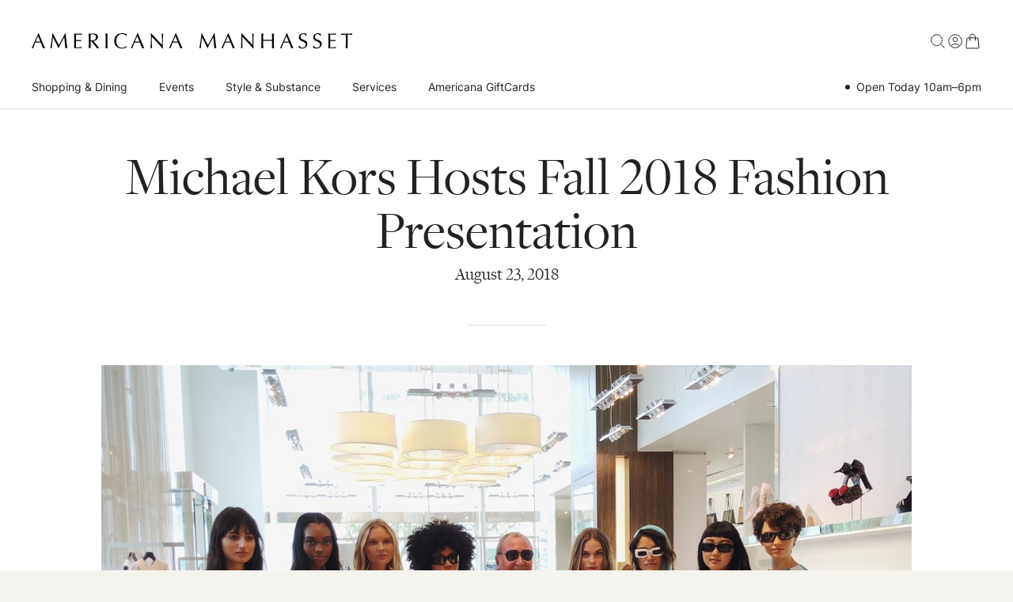

--- FILE ---
content_type: text/html; charset=utf-8
request_url: https://www.americanamanhasset.com/fashion-news/michael-kors-hosts-fall-2018-fashion-presentation/
body_size: 77435
content:



<!DOCTYPE html>
<!--[if lt IE 7]>      <html class="no-js lt-ie9 lt-ie8 lt-ie7"> <![endif]-->
<!--[if IE 7]>         <html class="no-js lt-ie9 lt-ie8"> <![endif]-->
<!--[if IE 8]>         <html class="no-js lt-ie9"> <![endif]-->
<!--[if gt IE 8]><!--> <html class="no-js" style=""> <!--<![endif]-->
    <head>
        
            
                
                    <!-- Google Tag Manager -->
                    <script>
                        (function(w,d,s,l,i){w[l]=w[l]||[];w[l].push({'gtm.start':
                        new Date().getTime(),event:'gtm.js'});var f=d.getElementsByTagName(s)[0],
                        j=d.createElement(s),dl=l!='dataLayer'?'&l='+l:'';j.async=true;j.src=
                        'https://www.googletagmanager.com/gtm.js?id='+i+dl;f.parentNode.insertBefore(j,f);
                        })(window,document,'script','dataLayer','GTM-NXT6NJZ');
                    </script>
                
            
        

        <meta charset="utf-8">
        <meta http-equiv="X-UA-Compatible" content="IE=edge,chrome=1">

        <title>Michael Kors Hosts Fall 2018 Fashion Presentation | Americana Manhasset</title>
        
            <meta name="description" content="Americana Manhasset is a collection of 60 fabulous shops on Long Island&#x27;s North Shore, just 20 miles from Manhattan.">
        
        <meta name="viewport" content="width=device-width, height=device-height, initial-scale=1, user-scalable=no">
        

        <link rel="icon" type="image/ico" href="/static/images/favicon/favicon.ico">

        
            <link rel="stylesheet" href="/static/CACHE/css/output.65ad30ef681b.css" type="text/css">
        

        
            

            <script src="/static/js/lib/jquery/dist/jquery.min.js" type="text/javascript"></script>
            <script src="/static/js/vendor/jquery.scrollTo.min.js" type="text/javascript"></script>
            <!-- braintree is actually minified -->
            <script src="/static/js/lib/braintree-web/dist/browser/client.js" type="text/javascript"></script>
            <script src="/static/js/lib/braintree-web/dist/browser/hosted-fields.js" type="text/javascript"></script>
            <script src="/static/js/lib/braintree-web/dist/browser/apple-pay.js" type="text/javascript"></script>
            <script src="/static/js/lib/jquery.scrollto/jquery.scrollTo.min.js" type="text/javascript"></script>
            <script src="/static/js/lib/slick-carousel/slick/slick.min.js" type="text/javascript"></script>
            <script src="/static/js/lib/flatpickr/dist/flatpickr.min.js" type="text/javascript"></script>
            <script src="/static/js/lib/hoverintent/dist/hoverintent.min.js" type="text/javascript"></script>
            <script src="/static/CACHE/js/output.fb165fa26dc0.js"></script>
        
    </head>
    <body id="view--post--detail" class="view--post" style="">

        
            
                <!-- Google Tag Manager (noscript) -->
                <noscript><iframe src="https://www.googletagmanager.com/ns.html?id=GTM-NXT6NJZ"
                height="0" width="0" style="display:none;visibility:hidden"></iframe></noscript>
                <!-- End Google Tag Manager (noscript) -->
            
        

        

        <div id="top"></div>

        
            
            
                <div class="fixed-wrapper">
                    <div class="fixed-overlay"></div>
                    <div class="fixed-header">
                        <header class="header">
                            <div class="header--main">
                                <div class="wrapper">
                                    <div class="header--hamburger">
                                        <div class="hamburger hamburger--collapse" data-toggle="mobile-nav">
                                            <div class="hamburger-box">
                                                <div class="hamburger-inner"></div>
                                            </div>
                                        </div>
                                    </div>
                                    <div class="header--logo">
                                        <a href="/" class="logo"><svg width="466" height="23" viewBox="0 0 466 23" fill="none" xmlns="http://www.w3.org/2000/svg">
<path d="M17.1728 16.304C16.6454 15.0939 16.0815 13.786 15.4818 12.3791C14.8817 10.9728 14.282 9.5559 13.6823 8.12861C13.0822 6.70143 12.4927 5.28976 11.914 3.89361C11.3346 2.49745 10.797 1.19981 10.3006 0H9.71114C8.09781 3.70258 6.49456 7.34289 4.90205 10.921C3.30911 14.4995 1.67539 18.0985 0 21.718C0.351587 21.6762 0.733978 21.6559 1.14795 21.6559C1.56148 21.6559 1.94398 21.6762 2.2959 21.718C2.56449 20.7668 2.96783 19.5617 3.5059 18.1035C4.04353 16.6452 4.64321 15.1094 5.30539 13.4961C5.94629 13.4758 6.57755 13.4603 7.19806 13.4495C7.81858 13.4394 8.44917 13.434 9.09063 13.434C9.77319 13.434 10.4558 13.4394 11.1383 13.4495C11.8209 13.4603 12.4927 13.4758 13.1549 13.4961C13.4235 14.1786 13.7133 14.8976 14.0236 15.6523C14.3339 16.4077 14.6388 17.1523 14.9389 17.8862C15.2385 18.6206 15.5128 19.3241 15.761 19.996C16.0092 20.6684 16.2056 21.2424 16.3505 21.718C16.6399 21.6762 16.9139 21.6559 17.1728 21.6559H18.8172C19.0755 21.6559 19.3494 21.6762 19.6392 21.718C19.3703 21.2216 19.0236 20.4977 18.6 19.5462C18.1757 18.5949 17.7002 17.514 17.1728 16.304ZM10.9832 12.1155C10.4038 12.1262 9.8245 12.131 9.24576 12.131C8.70757 12.131 8.14911 12.1208 7.57037 12.1C6.99097 12.0796 6.4325 12.0689 5.89487 12.0689L9.27678 4.18846L12.7205 12.0689C12.1412 12.0898 11.5619 12.1053 10.9832 12.1155ZM50.5406 11.2157C50.3336 9.42693 50.1319 7.60661 49.9356 5.75515C49.7388 3.90436 49.5269 1.98564 49.2995 0H48.8962C48.379 0.951601 47.8205 1.97534 47.2208 3.07143C46.6207 4.16797 46.0157 5.285 45.4058 6.42231C44.7955 7.55996 44.1958 8.6822 43.6063 9.78849C43.0168 10.8953 42.4633 11.9244 41.9466 12.8755C41.4292 13.8273 40.974 14.6703 40.5814 15.4042C40.1882 16.1387 39.8881 16.7026 39.6816 17.095C38.0886 14.1786 36.5635 11.3349 35.1054 8.56308C33.6473 5.7916 32.2045 2.93713 30.7773 0H30.2499C30.0841 1.655 29.8878 3.3972 29.6604 5.22771C29.4326 7.05823 29.1844 8.915 28.9158 10.7969C28.6468 12.6793 28.3675 14.551 28.0781 16.4126C27.7882 18.274 27.509 20.0425 27.2404 21.718C27.5711 21.6762 27.9332 21.6559 28.3263 21.6559C28.719 21.6559 29.0811 21.6762 29.4122 21.718C29.4122 20.8908 29.4636 19.8307 29.5673 18.5378C29.6706 17.2453 29.7947 15.8696 29.9396 14.4114C30.0841 12.9531 30.2446 11.4745 30.4205 9.97475C30.5961 8.47532 30.7565 7.08449 30.9014 5.80169H30.9635C32.3286 8.53206 33.6884 11.2056 35.0434 13.8218C36.3979 16.4387 37.6961 19.0498 38.9371 21.6559H39.2163C40.4573 18.8432 41.7653 16.1487 43.1411 13.5737C44.5164 10.9986 45.9179 8.40784 47.345 5.80169H47.4071C47.7377 8.49084 48.017 11.1279 48.2448 13.7135C48.4722 16.299 48.6995 18.9673 48.9273 21.718C49.1755 21.6762 49.4184 21.6559 49.6564 21.6559H51.1148C51.3522 21.6559 51.5956 21.6762 51.8438 21.718C51.5956 20.0012 51.3677 18.2692 51.1612 16.5211C50.9542 14.7734 50.7471 13.0051 50.5406 11.2157ZM72.9409 19.9495C72.4445 20.0532 71.8598 20.1308 71.1879 20.1821C70.5155 20.2341 69.802 20.2752 69.0471 20.3063C68.2918 20.3373 67.5216 20.3529 66.7357 20.3529H64.5639C64.5431 19.96 64.5276 19.381 64.5174 18.6154C64.5068 17.8504 64.5019 16.8778 64.5019 15.699V12.6274C64.5019 12.2967 64.5068 12.0223 64.5174 11.8053C64.5276 11.5881 64.5329 11.3864 64.5329 11.2002C64.9052 11.2002 65.4065 11.2056 66.0377 11.2157C66.6684 11.2264 67.3407 11.2366 68.0543 11.2467C68.7679 11.2574 69.4815 11.2831 70.1951 11.3244C70.9087 11.3659 71.5341 11.4174 72.0722 11.4794C72.0101 11.1691 71.9791 10.859 71.9791 10.5487C71.9791 10.2181 72.0101 9.89708 72.0722 9.58693C71.617 9.62848 71.1361 9.66449 70.6295 9.69541C70.1223 9.72643 69.5693 9.75746 68.9696 9.78849C68.3695 9.81951 67.7077 9.84577 66.9839 9.86605C66.2597 9.88699 65.4429 9.89708 64.5329 9.89708C64.5329 9.5046 64.5276 8.9252 64.5174 8.15975C64.5068 7.39474 64.5019 6.60836 64.5019 5.80169C64.5019 5.03668 64.5174 4.35423 64.5484 3.75411C64.5795 3.15442 64.6052 2.52372 64.626 1.86154C65.6392 1.86154 66.5079 1.87705 67.2321 1.90819C67.9559 1.93921 68.623 1.97545 69.2333 2.01667C69.8432 2.05833 70.4225 2.09955 70.9708 2.14077C71.5187 2.18254 72.1236 2.22376 72.7859 2.26498C72.7238 1.95473 72.6928 1.64436 72.6928 1.3341C72.6928 1.02385 72.7238 0.71359 72.7859 0.403334C71.8551 0.445218 70.9345 0.481009 70.0246 0.512034C69.1142 0.54306 68.1941 0.558573 67.2633 0.558573C66.3325 0.558573 65.4066 0.54306 64.4865 0.512034C63.566 0.481009 62.6405 0.445218 61.7097 0.403334C61.7717 1.72735 61.8285 3.05126 61.8803 4.37462C61.9317 5.69853 61.9579 7.04283 61.9579 8.40795V13.7444C61.9579 15.1095 61.9317 16.4489 61.8803 17.7623C61.8285 19.0759 61.7717 20.3945 61.7097 21.7181C62.6609 21.6763 63.6023 21.656 64.533 21.656H70.1642C71.0843 21.656 72.0102 21.6763 72.941 21.7181C72.8789 21.5115 72.8479 21.2425 72.8479 20.9115C72.8479 20.7669 72.8528 20.6065 72.8634 20.4305C72.8736 20.255 72.8992 20.0944 72.9409 19.9495ZM95.8068 18.5999C95.2686 17.928 94.7102 17.2246 94.1314 16.49C93.5521 15.7562 92.9936 15.0527 92.456 14.3804C91.9179 13.7084 91.4322 13.0928 90.9978 12.5343C90.5634 11.9758 90.2222 11.5414 89.974 11.2312C90.5736 11.1488 91.2407 10.9782 91.9751 10.7193C92.7091 10.461 93.397 10.0989 94.0383 9.63347C94.6792 9.16808 95.2222 8.5786 95.6672 7.86501C96.1117 7.15142 96.3342 6.2981 96.3342 5.30528C96.3342 4.37451 96.1636 3.59898 95.8223 2.97835C95.481 2.35795 95.0156 1.85666 94.4261 1.47372C93.8366 1.09111 93.1488 0.817305 92.3629 0.651539C91.5767 0.486216 90.7496 0.403223 89.8809 0.403223C89.2808 0.403223 88.6913 0.429595 88.1124 0.480898C87.5331 0.532755 86.9436 0.558462 86.3439 0.558462C85.7438 0.558462 85.1543 0.542949 84.5755 0.511923C83.9962 0.480898 83.4067 0.445107 82.807 0.403223C82.8691 1.76846 82.9258 3.10789 82.9778 4.42105C83.0292 5.73487 83.0552 7.07374 83.0552 8.43887V13.7753C83.0552 15.1404 83.0291 16.4853 82.9778 17.8086C82.9259 19.1325 82.8692 20.4356 82.807 21.718C83.2826 21.6762 83.7892 21.6559 84.3273 21.6559C84.8649 21.6559 85.3715 21.6762 85.8475 21.718C85.7855 20.4356 85.7283 19.1325 85.6769 17.8086C85.625 16.4853 85.5993 15.1404 85.5993 13.7753V11.5104H86.7783C87.44 12.1931 88.1691 13.0259 88.9656 14.0081C89.7616 14.9908 90.5426 15.9781 91.3081 16.9709C92.0731 17.9637 92.7711 18.8945 93.4023 19.7632C94.033 20.632 94.5037 21.2836 94.8139 21.718C95.1034 21.6762 95.4034 21.6559 95.7137 21.6559H97.5442C97.8545 21.6559 98.1647 21.6762 98.475 21.718C98.185 21.4284 97.8026 21.0043 97.327 20.4459C96.851 19.8874 96.3443 19.2723 95.8068 18.5999ZM87.6781 10.3626C87.264 10.3626 86.8868 10.3524 86.5456 10.3315C86.2043 10.3112 85.8888 10.2695 85.5993 10.2073V8.43887C85.5993 7.32206 85.6197 6.20502 85.6614 5.08821C85.7026 3.97117 85.7438 2.84406 85.7855 1.7063C86.1161 1.66508 86.5195 1.62874 86.9955 1.59771C87.4711 1.56669 88.0707 1.5515 88.795 1.5515C89.3326 1.5515 89.8809 1.60846 90.4392 1.72181C90.9977 1.83583 91.5145 2.04758 91.9905 2.35795C92.4661 2.6681 92.8539 3.08694 93.154 3.61449C93.4536 4.14193 93.6038 4.80887 93.6038 5.61553C93.6038 6.5463 93.4124 7.31707 93.0299 7.92695C92.6469 8.53738 92.166 9.02359 91.5872 9.38515C91.0079 9.74738 90.3719 10.0008 89.6791 10.1453C88.9859 10.2903 88.319 10.3626 87.6781 10.3626ZM110.218 4.42105C110.269 3.10789 110.327 1.76846 110.389 0.403223C110.12 0.445107 109.861 0.480898 109.613 0.511923C109.365 0.542949 109.117 0.558462 108.868 0.558462C108.62 0.558462 108.372 0.542949 108.124 0.511923C107.876 0.480898 107.617 0.445107 107.348 0.403223C107.41 1.76846 107.467 3.10789 107.519 4.42105C107.57 5.73487 107.596 7.07374 107.596 8.43887V13.7753C107.596 15.1404 107.57 16.4853 107.519 17.8086C107.467 19.1325 107.41 20.4356 107.348 21.718C107.824 21.6762 108.33 21.6559 108.868 21.6559C109.406 21.6559 109.912 21.6762 110.389 21.718C110.327 20.4356 110.269 19.1325 110.218 17.8086C110.166 16.4853 110.14 15.1404 110.14 13.7753V8.43887C110.14 7.07374 110.166 5.73487 110.218 4.42105ZM125.576 3.55244C126.351 2.73558 127.261 2.13047 128.306 1.73744C129.35 1.34474 130.482 1.14784 131.703 1.14784C132.448 1.14784 133.13 1.24635 133.751 1.44269C134.371 1.63948 134.93 1.88237 135.426 2.17169C135.923 2.46166 136.357 2.76128 136.729 3.07143C137.102 3.38169 137.391 3.66103 137.598 3.90912L137.784 3.84707C137.846 3.51654 137.929 3.10246 138.032 2.60605C138.136 2.10963 138.27 1.71705 138.436 1.42718C137.567 1.03437 136.569 0.697967 135.442 0.418846C134.314 0.139615 133.068 0 131.703 0C129.986 0 128.415 0.248094 126.987 0.744505C125.56 1.24092 124.335 1.96514 123.311 2.91619C122.287 3.8679 121.49 5.03148 120.922 6.4068C120.353 7.78245 120.069 9.34936 120.069 11.1071C120.069 12.8648 120.353 14.4323 120.922 15.8076C121.49 17.1832 122.276 18.3468 123.28 19.298C124.283 20.2496 125.477 20.9577 126.863 21.4231C128.249 21.8885 129.759 22.1213 131.393 22.1213C132.158 22.1213 132.892 22.0591 133.596 21.935C134.299 21.811 134.935 21.6714 135.504 21.5162C136.073 21.3612 136.559 21.1857 136.962 20.9888C137.365 20.7925 137.66 20.6117 137.846 20.4459L138.126 18.6154L138.001 18.4913C137.712 18.7191 137.355 18.9827 136.931 19.2823C136.507 19.5824 136.031 19.8617 135.504 20.12C134.976 20.3789 134.397 20.6009 133.766 20.7872C133.135 20.9732 132.448 21.0663 131.703 21.0663C130.482 21.0663 129.35 20.87 128.306 20.4767C127.261 20.0842 126.351 19.4791 125.576 18.6619C124.8 17.845 124.195 16.8109 123.761 15.5593C123.326 14.308 123.109 12.8242 123.109 11.1071C123.109 9.38992 123.326 7.90667 123.761 6.65489C124.195 5.40378 124.8 4.36974 125.576 3.55244ZM161.348 16.304C160.821 15.0939 160.257 13.786 159.657 12.3791C159.057 10.9728 158.457 9.5559 157.858 8.12861C157.258 6.70143 156.668 5.28976 156.089 3.89361C155.51 2.49745 154.972 1.19981 154.476 0H153.886C152.273 3.70258 150.67 7.34289 149.077 10.921C147.484 14.4995 145.851 18.0985 144.175 21.718C144.527 21.6762 144.909 21.6559 145.323 21.6559C145.737 21.6559 146.119 21.6762 146.471 21.718C146.74 20.7668 147.143 19.5617 147.681 18.1035C148.219 16.6452 148.819 15.1094 149.481 13.4961C150.122 13.4758 150.753 13.4603 151.373 13.4495C151.994 13.4394 152.624 13.434 153.266 13.434C153.948 13.434 154.631 13.4394 155.314 13.4495C155.996 13.4603 156.668 13.4758 157.33 13.4961C157.599 14.1786 157.889 14.8976 158.199 15.6523C158.509 16.4077 158.814 17.1523 159.114 17.8862C159.414 18.6206 159.688 19.3241 159.936 19.996C160.185 20.6684 160.381 21.2424 160.526 21.718C160.815 21.6762 161.089 21.6559 161.348 21.6559H162.992C163.251 21.6559 163.525 21.6762 163.814 21.718C163.545 21.2216 163.199 20.4977 162.775 19.5462C162.351 18.5949 161.875 17.514 161.348 16.304ZM155.159 12.1155C154.579 12.1262 154 12.131 153.421 12.131C152.883 12.131 152.324 12.1208 151.746 12.1C151.166 12.0796 150.608 12.0689 150.07 12.0689L153.452 4.18846L156.896 12.0689C156.317 12.0898 155.737 12.1053 155.159 12.1155ZM189.224 0.403223C189.328 2.22365 189.395 4.16276 189.426 6.22053C189.457 8.27887 189.473 10.3936 189.473 12.5654V16.7849C188.521 15.8336 187.409 14.6803 186.137 13.3254C184.865 11.9709 183.52 10.5332 182.104 9.01296C180.687 7.49259 179.26 5.95194 177.822 4.39002C176.385 2.82876 175.035 1.36502 173.773 0H173.277C173.318 0.703285 173.344 1.76846 173.355 3.19553C173.365 4.62282 173.37 6.32924 173.37 8.31488C173.37 8.99744 173.359 9.77297 173.339 10.6417C173.318 11.5104 173.293 12.4 173.262 13.3099C173.231 14.2203 173.189 15.1302 173.137 16.0402C173.086 16.9506 173.039 17.7931 172.998 18.5689C172.956 19.3445 172.91 20.0116 172.858 20.5699C172.806 21.1285 172.76 21.5114 172.719 21.718C173.07 21.6762 173.452 21.6559 173.867 21.6559C174.259 21.6559 174.621 21.6762 174.952 21.718C174.932 21.5526 174.911 21.2371 174.89 20.7717C174.87 20.3063 174.849 19.7632 174.828 19.1427C174.808 18.5223 174.787 17.8504 174.766 17.1261C174.745 16.4023 174.73 15.6888 174.72 14.9854C174.709 14.2824 174.699 13.6102 174.689 12.9686C174.678 12.3277 174.673 11.7898 174.673 11.3554C174.673 9.6799 174.683 8.35654 174.704 7.38411C174.724 6.41223 174.745 5.63637 174.766 5.05718C177.455 7.91143 180.144 10.7814 182.833 13.6668C185.521 16.5521 188.055 19.3707 190.434 22.1212H190.868V21.0972C190.868 20.6008 190.863 20.0166 190.853 19.3444C190.842 18.6724 190.832 17.9481 190.822 17.1726C190.811 16.397 190.801 15.6265 190.791 14.8611C190.78 14.0961 190.775 13.3618 190.775 12.6584V10.7968C190.775 10.197 190.796 9.40055 190.837 8.40773C190.879 7.41491 190.925 6.4017 190.977 5.36733C191.028 4.33318 191.08 3.36119 191.132 2.45092C191.184 1.54087 191.23 0.858414 191.272 0.403112C190.858 0.507048 190.527 0.558351 190.279 0.558351C189.989 0.558351 189.638 0.507159 189.224 0.403223ZM216.791 16.304C216.264 15.0939 215.7 13.786 215.1 12.3791C214.5 10.9728 213.9 9.5559 213.301 8.12861C212.7 6.70143 212.111 5.28976 211.532 3.89361C210.953 2.49745 210.415 1.19981 209.919 0H209.329C207.716 3.70258 206.113 7.34289 204.52 10.921C202.927 14.4995 201.294 18.0985 199.618 21.718C199.97 21.6762 200.352 21.6559 200.766 21.6559C201.18 21.6559 201.562 21.6762 201.914 21.718C202.183 20.7668 202.586 19.5617 203.124 18.1035C203.662 16.6452 204.261 15.1094 204.924 13.4961C205.564 13.4758 206.196 13.4603 206.816 13.4495C207.437 13.4394 208.067 13.434 208.709 13.434C209.391 13.434 210.074 13.4394 210.756 13.4495C211.439 13.4603 212.111 13.4758 212.773 13.4961C213.041 14.1786 213.332 14.8976 213.642 15.6523C213.952 16.4077 214.257 17.1523 214.557 17.8862C214.857 18.6206 215.131 19.3241 215.379 19.996C215.627 20.6684 215.824 21.2424 215.969 21.718C216.258 21.6762 216.532 21.6559 216.791 21.6559H218.435C218.694 21.6559 218.967 21.6762 219.257 21.718C218.988 21.2216 218.642 20.4977 218.218 19.5462C217.794 18.5949 217.318 17.514 216.791 16.304ZM210.601 12.1155C210.022 12.1262 209.443 12.131 208.864 12.131C208.326 12.131 207.767 12.1208 207.189 12.1C206.609 12.0796 206.051 12.0689 205.513 12.0689L208.895 4.18846L212.339 12.0689C211.76 12.0898 211.18 12.1053 210.601 12.1155ZM267.188 11.2157C266.981 9.42693 266.78 7.60661 266.583 5.75515C266.387 3.90436 266.175 1.98564 265.947 0H265.544C265.027 0.951601 264.468 1.97534 263.869 3.07143C263.268 4.16797 262.664 5.285 262.054 6.42231C261.443 7.55996 260.844 8.6822 260.254 9.78849C259.665 10.8953 259.111 11.9244 258.594 12.8755C258.077 13.8273 257.622 14.6703 257.229 15.4042C256.836 16.1387 256.536 16.7026 256.329 17.095C254.736 14.1786 253.211 11.3349 251.753 8.56308C250.295 5.7916 248.852 2.93713 247.425 0H246.897C246.732 1.655 246.535 3.3972 246.308 5.22771C246.08 7.05823 245.832 8.915 245.564 10.7969C245.294 12.6793 245.015 14.551 244.726 16.4126C244.436 18.274 244.157 20.0425 243.888 21.718C244.219 21.6762 244.581 21.6559 244.974 21.6559C245.367 21.6559 245.729 21.6762 246.06 21.718C246.06 20.8908 246.111 19.8307 246.215 18.5378C246.318 17.2453 246.442 15.8696 246.587 14.4114C246.732 12.9531 246.892 11.4745 247.068 9.97475C247.244 8.47532 247.404 7.08449 247.549 5.80169H247.611C248.976 8.53206 250.336 11.2056 251.691 13.8218C253.045 16.4387 254.344 19.0498 255.585 21.6559H255.864C257.105 18.8432 258.413 16.1487 259.789 13.5737C261.164 10.9986 262.566 8.40784 263.993 5.80169H264.055C264.385 8.49084 264.665 11.1279 264.893 13.7135C265.12 16.299 265.347 18.9673 265.575 21.718C265.823 21.6762 266.066 21.6559 266.304 21.6559H267.762C268 21.6559 268.243 21.6762 268.491 21.718C268.243 20.0012 268.015 18.2692 267.809 16.5211C267.602 14.7734 267.395 13.0051 267.188 11.2157ZM293.079 16.304C292.552 15.0939 291.988 13.786 291.388 12.3791C290.788 10.9728 290.188 9.5559 289.589 8.12861C288.989 6.70143 288.399 5.28976 287.82 3.89361C287.241 2.49745 286.703 1.19981 286.207 0H285.617C284.004 3.70258 282.401 7.34289 280.808 10.921C279.215 14.4995 277.582 18.0985 275.906 21.718C276.258 21.6762 276.64 21.6559 277.054 21.6559C277.468 21.6559 277.85 21.6762 278.202 21.718C278.471 20.7668 278.874 19.5617 279.412 18.1035C279.95 16.6452 280.549 15.1094 281.212 13.4961C281.853 13.4758 282.484 13.4603 283.104 13.4495C283.725 13.4394 284.356 13.434 284.997 13.434C285.679 13.434 286.362 13.4394 287.045 13.4495C287.727 13.4603 288.399 13.4758 289.061 13.4961C289.33 14.1786 289.62 14.8976 289.93 15.6523C290.24 16.4077 290.545 17.1523 290.845 17.8862C291.145 18.6206 291.419 19.3241 291.667 19.996C291.916 20.6684 292.112 21.2424 292.257 21.718C292.546 21.6762 292.82 21.6559 293.079 21.6559H294.723C294.982 21.6559 295.256 21.6762 295.546 21.718C295.277 21.2216 294.93 20.4977 294.506 19.5462C294.082 18.5949 293.607 17.514 293.079 16.304ZM286.889 12.1155C286.31 12.1262 285.731 12.131 285.152 12.131C284.614 12.131 284.055 12.1208 283.477 12.1C282.897 12.0796 282.339 12.0689 281.801 12.0689L285.183 4.18846L288.627 12.0689C288.048 12.0898 287.468 12.1053 286.889 12.1155ZM320.769 0.403223C320.872 2.22365 320.94 4.16276 320.971 6.22053C321.002 8.27887 321.017 10.3936 321.017 12.5654V16.7849C320.066 15.8336 318.954 14.6803 317.682 13.3254C316.41 11.9709 315.065 10.5332 313.649 9.01296C312.232 7.49259 310.805 5.95194 309.367 4.39002C307.929 2.82876 306.58 1.36502 305.318 0H304.822C304.863 0.703285 304.889 1.76846 304.9 3.19553C304.91 4.62282 304.915 6.32924 304.915 8.31488C304.915 8.99744 304.904 9.77297 304.884 10.6417C304.863 11.5104 304.837 12.4 304.806 13.3099C304.775 14.2203 304.734 15.1302 304.682 16.0402C304.63 16.9506 304.584 17.7931 304.543 18.5689C304.501 19.3445 304.454 20.0116 304.403 20.5699C304.351 21.1285 304.305 21.5114 304.263 21.718C304.615 21.6762 304.997 21.6559 305.411 21.6559C305.804 21.6559 306.166 21.6762 306.497 21.718C306.476 21.5526 306.456 21.2371 306.435 20.7717C306.414 20.3063 306.394 19.7632 306.373 19.1427C306.352 18.5223 306.331 17.8504 306.311 17.1261C306.29 16.4023 306.275 15.6888 306.265 14.9854C306.254 14.2824 306.244 13.6102 306.234 12.9686C306.223 12.3277 306.218 11.7898 306.218 11.3554C306.218 9.6799 306.228 8.35654 306.249 7.38411C306.269 6.41223 306.29 5.63637 306.311 5.05718C309 7.91143 311.689 10.7814 314.378 13.6668C317.066 16.5521 319.6 19.3707 321.979 22.1212H322.413V21.0972C322.413 20.6008 322.408 20.0166 322.398 19.3444C322.387 18.6724 322.377 17.9481 322.367 17.1726C322.356 16.397 322.346 15.6265 322.336 14.8611C322.325 14.0961 322.32 13.3618 322.32 12.6584V10.7968C322.32 10.197 322.34 9.40055 322.382 8.40773C322.423 7.41491 322.47 6.4017 322.522 5.36733C322.573 4.33318 322.625 3.36119 322.677 2.45092C322.728 1.54087 322.775 0.858414 322.817 0.403112C322.403 0.507048 322.072 0.558351 321.824 0.558351C321.534 0.558351 321.183 0.507159 320.769 0.403223ZM352.183 4.42105C352.234 3.10789 352.291 1.76846 352.353 0.403223C352.084 0.445107 351.826 0.480898 351.578 0.511923C351.329 0.542949 351.081 0.558462 350.833 0.558462C350.585 0.558462 350.337 0.542949 350.088 0.511923C349.84 0.480898 349.581 0.445107 349.313 0.403223C349.375 1.76846 349.432 3.10789 349.483 4.42105C349.535 5.73487 349.561 7.07374 349.561 8.43887V9.52488C348.444 9.54571 347.363 9.56643 346.319 9.58693C345.274 9.60765 344.194 9.61796 343.077 9.61796C341.96 9.61796 340.879 9.60765 339.834 9.58693C338.79 9.56643 337.709 9.54571 336.592 9.52488V8.43887C336.592 7.07374 336.618 5.73487 336.67 4.42105C336.721 3.10789 336.778 1.76846 336.84 0.403223C336.571 0.445107 336.313 0.480898 336.065 0.511923C335.817 0.542949 335.568 0.558462 335.32 0.558462C335.072 0.558462 334.824 0.542949 334.576 0.511923C334.327 0.480898 334.069 0.445107 333.8 0.403223C333.862 1.76846 333.919 3.10789 333.971 4.42105C334.022 5.73487 334.048 7.07374 334.048 8.43887V13.7753C334.048 15.1404 334.022 16.4853 333.971 17.8086C333.919 19.1325 333.862 20.4356 333.8 21.718C334.276 21.6762 334.782 21.6559 335.32 21.6559C335.858 21.6559 336.364 21.6762 336.84 21.718C336.778 20.4356 336.721 19.1325 336.67 17.8086C336.618 16.4853 336.592 15.1404 336.592 13.7753V10.983C337.709 10.9625 338.79 10.947 339.834 10.9364C340.879 10.9262 341.96 10.9209 343.077 10.9209C344.194 10.9209 345.274 10.9262 346.319 10.9364C347.363 10.947 348.444 10.9625 349.561 10.983V13.7753C349.561 15.1404 349.535 16.4853 349.483 17.8086C349.432 19.1325 349.375 20.4356 349.313 21.718C349.788 21.6762 350.295 21.6559 350.833 21.6559C351.371 21.6559 351.877 21.6762 352.353 21.718C352.291 20.4356 352.234 19.1325 352.183 17.8086C352.131 16.4853 352.105 15.1404 352.105 13.7753V8.43887C352.105 7.07374 352.131 5.73487 352.183 4.42105ZM378.244 16.304C377.717 15.0939 377.153 13.786 376.553 12.3791C375.953 10.9728 375.353 9.5559 374.754 8.12861C374.154 6.70143 373.564 5.28976 372.985 3.89361C372.406 2.49745 371.868 1.19981 371.372 0H370.783C369.169 3.70258 367.566 7.34289 365.974 10.921C364.381 14.4995 362.747 18.0985 361.072 21.718C361.423 21.6762 361.805 21.6559 362.22 21.6559C362.633 21.6559 363.015 21.6762 363.367 21.718C363.636 20.7668 364.039 19.5617 364.577 18.1035C365.115 16.6452 365.715 15.1094 366.377 13.4961C367.018 13.4758 367.649 13.4603 368.269 13.4495C368.89 13.4394 369.521 13.434 370.162 13.434C370.845 13.434 371.527 13.4394 372.21 13.4495C372.892 13.4603 373.564 13.4758 374.226 13.4961C374.495 14.1786 374.785 14.8976 375.095 15.6523C375.405 16.4077 375.71 17.1523 376.01 17.8862C376.31 18.6206 376.584 19.3241 376.832 19.996C377.081 20.6684 377.277 21.2424 377.422 21.718C377.711 21.6762 377.985 21.6559 378.244 21.6559H379.888C380.147 21.6559 380.421 21.6762 380.711 21.718C380.442 21.2216 380.095 20.4977 379.671 19.5462C379.247 18.5949 378.772 17.514 378.244 16.304ZM372.055 12.1155C371.475 12.1262 370.896 12.131 370.317 12.131C369.779 12.131 369.221 12.1208 368.642 12.1C368.062 12.0796 367.504 12.0689 366.966 12.0689L370.348 4.18846L373.792 12.0689C373.213 12.0898 372.633 12.1053 372.055 12.1155ZM398.209 10.828C397.485 10.3936 396.704 10.0267 395.867 9.72643C395.029 9.42693 394.248 9.08553 393.524 8.7027C392.8 8.32009 392.195 7.84949 391.709 7.29103C391.223 6.73246 390.98 5.96745 390.98 4.99502C390.98 4.43656 391.078 3.91987 391.275 3.44374C391.471 2.96816 391.75 2.55951 392.112 2.21822C392.474 1.87705 392.898 1.61322 393.384 1.42718C393.87 1.24092 394.403 1.14784 394.982 1.14784C395.561 1.14784 396.058 1.24635 396.471 1.44269C396.885 1.63948 397.242 1.88237 397.542 2.17169C397.842 2.46166 398.08 2.7768 398.255 3.11797C398.431 3.45925 398.571 3.77483 398.674 4.06436H399.047C399.171 3.46457 399.295 2.96816 399.419 2.57502C399.543 2.18243 399.698 1.81013 399.884 1.45821C399.264 0.961796 398.591 0.594696 397.868 0.356684C397.143 0.119116 396.285 0 395.293 0C394.258 0 393.327 0.144823 392.5 0.434359C391.673 0.724228 390.964 1.12756 390.375 1.64425C389.785 2.1616 389.336 2.77691 389.025 3.49028C388.715 4.20398 388.56 4.99502 388.56 5.86385C388.56 7.08449 388.803 8.05648 389.289 8.78015C389.775 9.5046 390.38 10.0989 391.104 10.5643C391.828 11.0295 392.609 11.4174 393.447 11.7276C394.284 12.0378 395.065 12.3791 395.789 12.7515C396.513 13.1239 397.118 13.5892 397.604 14.1477C398.09 14.7061 398.333 15.4613 398.333 16.4126C398.333 17.033 398.229 17.6177 398.023 18.1655C397.816 18.7137 397.521 19.1893 397.139 19.5926C396.756 19.996 396.29 20.3169 395.742 20.5544C395.194 20.7925 394.579 20.9114 393.896 20.9114C393.234 20.9114 392.634 20.8132 392.097 20.6164C391.559 20.4201 391.089 20.1666 390.685 19.8564C390.282 19.5462 389.941 19.2 389.661 18.817C389.382 18.4346 389.16 18.0569 388.994 17.6846H388.622C388.56 18.2848 388.493 18.7758 388.42 19.1582C388.348 19.5413 388.219 19.9702 388.033 20.4459C388.57 20.8803 389.237 21.2681 390.034 21.6094C390.83 21.9505 391.869 22.1213 393.152 22.1213C394.351 22.1213 395.422 21.9505 396.363 21.6094C397.304 21.2681 398.1 20.7822 398.752 20.1511C399.403 19.5203 399.9 18.7812 400.241 17.9327C400.582 17.0849 400.753 16.1852 400.753 15.2335C400.753 14.0962 400.51 13.1859 400.024 12.5032C399.538 11.8208 398.933 11.2623 398.209 10.828ZM419.12 10.828C418.396 10.3936 417.616 10.0267 416.778 9.72643C415.94 9.42693 415.159 9.08553 414.435 8.7027C413.711 8.32009 413.106 7.84949 412.62 7.29103C412.134 6.73246 411.891 5.96745 411.891 4.99502C411.891 4.43656 411.989 3.91987 412.186 3.44374C412.382 2.96816 412.662 2.55951 413.024 2.21822C413.385 1.87705 413.81 1.61322 414.296 1.42718C414.781 1.24092 415.314 1.14784 415.894 1.14784C416.472 1.14784 416.969 1.24635 417.383 1.44269C417.796 1.63948 418.153 1.88237 418.453 2.17169C418.753 2.46166 418.991 2.7768 419.167 3.11797C419.342 3.45925 419.482 3.77483 419.586 4.06436H419.958C420.082 3.46457 420.206 2.96816 420.33 2.57502C420.454 2.18243 420.609 1.81013 420.796 1.45821C420.175 0.961796 419.503 0.594696 418.779 0.356684C418.055 0.119116 417.197 0 416.204 0C415.169 0 414.239 0.144823 413.412 0.434359C412.584 0.724228 411.876 1.12756 411.286 1.64425C410.697 2.1616 410.247 2.77691 409.937 3.49028C409.626 4.20398 409.471 4.99502 409.471 5.86385C409.471 7.08449 409.714 8.05648 410.2 8.78015C410.686 9.5046 411.291 10.0989 412.015 10.5643C412.739 11.0295 413.52 11.4174 414.358 11.7276C415.195 12.0378 415.976 12.3791 416.7 12.7515C417.424 13.1239 418.029 13.5892 418.515 14.1477C419.001 14.7061 419.244 15.4613 419.244 16.4126C419.244 17.033 419.141 17.6177 418.934 18.1655C418.727 18.7137 418.432 19.1893 418.05 19.5926C417.667 19.996 417.202 20.3169 416.654 20.5544C416.105 20.7925 415.49 20.9114 414.808 20.9114C414.145 20.9114 413.546 20.8132 413.008 20.6164C412.47 20.4201 412 20.1666 411.597 19.8564C411.193 19.5462 410.852 19.2 410.573 18.817C410.293 18.4346 410.071 18.0569 409.906 17.6846H409.533C409.471 18.2848 409.404 18.7758 409.332 19.1582C409.259 19.5413 409.13 19.9702 408.944 20.4459C409.481 20.8803 410.148 21.2681 410.945 21.6094C411.741 21.9505 412.78 22.1213 414.063 22.1213C415.262 22.1213 416.333 21.9505 417.274 21.6094C418.215 21.2681 419.012 20.7822 419.663 20.1511C420.315 19.5203 420.811 18.7812 421.152 17.9327C421.494 17.0849 421.664 16.1852 421.664 15.2335C421.664 14.0962 421.421 13.1859 420.935 12.5032C420.449 11.8208 419.844 11.2623 419.12 10.828ZM442.483 19.9495C441.986 20.0532 441.402 20.1308 440.73 20.1821C440.057 20.2341 439.344 20.2752 438.589 20.3063C437.834 20.3373 437.063 20.3529 436.278 20.3529H434.106C434.085 19.96 434.069 19.381 434.059 18.6154C434.048 17.8504 434.044 16.8778 434.044 15.699V12.6274C434.044 12.2967 434.048 12.0223 434.059 11.8053C434.069 11.5881 434.075 11.3864 434.075 11.2002C434.447 11.2002 434.948 11.2056 435.579 11.2157C436.21 11.2264 436.882 11.2366 437.596 11.2467C438.31 11.2574 439.023 11.2831 439.737 11.3244C440.45 11.3659 441.076 11.4174 441.614 11.4794C441.552 11.1691 441.521 10.859 441.521 10.5487C441.521 10.2181 441.552 9.89708 441.614 9.58693C441.159 9.62848 440.678 9.66449 440.171 9.69541C439.664 9.72643 439.111 9.75746 438.511 9.78849C437.911 9.81951 437.249 9.84577 436.526 9.86605C435.801 9.88699 434.985 9.89708 434.075 9.89708C434.075 9.5046 434.069 8.9252 434.059 8.15975C434.048 7.39474 434.044 6.60836 434.044 5.80169C434.044 5.03668 434.059 4.35423 434.09 3.75411C434.121 3.15442 434.147 2.52372 434.168 1.86154C435.181 1.86154 436.05 1.87705 436.774 1.90819C437.498 1.93921 438.165 1.97545 438.775 2.01667C439.385 2.05833 439.964 2.09955 440.512 2.14077C441.06 2.18254 441.665 2.22376 442.327 2.26498C442.265 1.95473 442.234 1.64436 442.234 1.3341C442.234 1.02385 442.265 0.71359 442.327 0.403334C441.397 0.445218 440.476 0.481009 439.566 0.512034C438.656 0.54306 437.736 0.558573 436.805 0.558573C435.874 0.558573 434.948 0.54306 434.028 0.512034C433.108 0.481009 432.182 0.445218 431.251 0.403334C431.313 1.72735 431.37 3.05126 431.422 4.37462C431.473 5.69853 431.499 7.04283 431.499 8.40795V13.7444C431.499 15.1095 431.473 16.4489 431.422 17.7623C431.37 19.0759 431.313 20.3945 431.251 21.7181C432.202 21.6763 433.144 21.656 434.075 21.656H439.706C440.626 21.656 441.552 21.6763 442.483 21.7181C442.421 21.5115 442.389 21.2425 442.389 20.9115C442.389 20.7669 442.394 20.6065 442.405 20.4305C442.415 20.255 442.441 20.0944 442.483 19.9495ZM466 0.403223C464.635 0.445107 463.301 0.480898 461.998 0.511923C460.695 0.542949 459.361 0.558462 457.995 0.558462C456.63 0.558462 455.296 0.542949 453.993 0.511923C452.69 0.480898 451.356 0.445107 449.991 0.403223C450.094 0.817305 450.146 1.13764 450.146 1.36502C450.146 1.655 450.094 1.98564 449.991 2.35795C450.425 2.2959 450.916 2.2446 451.464 2.20271C452.012 2.16149 452.581 2.12515 453.171 2.09412C453.76 2.0631 454.35 2.04271 454.939 2.03207C455.529 2.02188 456.092 2.01656 456.63 2.01656C456.692 4.14724 456.723 6.28802 456.723 8.43887V13.7753C456.723 15.1404 456.697 16.4853 456.646 17.8086C456.594 19.1325 456.537 20.4356 456.475 21.718C456.951 21.6762 457.457 21.6559 457.995 21.6559C458.533 21.6559 459.04 21.6762 459.516 21.718C459.454 20.4356 459.396 19.1325 459.345 17.8086C459.293 16.4853 459.267 15.1404 459.267 13.7753V8.43887C459.267 6.28802 459.298 4.14724 459.361 2.01656C459.898 2.01656 460.462 2.02188 461.051 2.03207C461.641 2.04271 462.23 2.0631 462.82 2.09412C463.409 2.12515 463.978 2.1616 464.526 2.20271C465.074 2.2446 465.566 2.2959 466 2.35795C465.896 1.98564 465.845 1.66519 465.845 1.39604C465.845 1.14784 465.896 0.817305 466 0.403223Z" fill="black"/>
</a>
                                        <a href="/" class="logo--mobile"><svg width="129" height="32" viewBox="0 0 129 32" fill="none" xmlns="http://www.w3.org/2000/svg">
<g id="AM Stacked">
<path id="AM Horizontal Large" d="M13.5173 25.0234C13.3973 23.9857 13.2802 22.9296 13.1664 21.8555C13.0522 20.7818 12.9293 19.6687 12.7973 18.5168H12.5633C12.2633 19.0688 11.9394 19.6627 11.5915 20.2986C11.2432 20.9348 10.8923 21.5828 10.5385 22.2426C10.1844 22.9026 9.83655 23.5536 9.49456 24.1954C9.15258 24.8376 8.83141 25.4345 8.5316 25.9864C8.23146 26.5385 7.96747 27.0275 7.73965 27.4534C7.51151 27.8794 7.33748 28.2066 7.21766 28.4342C6.29353 26.7423 5.40876 25.0926 4.5628 23.4845C3.71684 21.8767 2.87981 20.2207 2.05185 18.5168H1.74584C1.64968 19.4769 1.53584 20.4876 1.40386 21.5496C1.2717 22.6115 1.12771 23.6887 0.971958 24.7805C0.815879 25.8725 0.653881 26.9584 0.485974 28.0383C0.317746 29.1182 0.155757 30.1442 0 31.1162C0.191755 31.0919 0.401892 31.0802 0.629968 31.0802C0.857721 31.0802 1.06786 31.0919 1.25987 31.1162C1.25987 30.6363 1.2897 30.0213 1.34987 29.2713C1.40984 28.5214 1.48185 27.7233 1.56586 26.8774C1.64969 26.0313 1.74278 25.1736 1.84492 24.3035C1.94675 23.4336 2.03982 22.6267 2.12384 21.8825H2.15984C2.9518 23.4665 3.74067 25.0175 4.52678 26.5353C5.31251 28.0535 6.06572 29.5683 6.78569 31.0802H6.94767C7.6677 29.4484 8.42644 27.8853 9.22464 26.3914C10.0225 24.8975 10.8356 23.3945 11.6635 21.8825H11.6995C11.8912 23.4426 12.0532 24.9725 12.1855 26.4725C12.3174 27.9724 12.4492 29.5204 12.5814 31.1162C12.7254 31.0919 12.8663 31.0802 13.0044 31.0802H13.8504C13.9882 31.0802 14.1294 31.0919 14.2734 31.1162C14.1294 30.1203 13.9971 29.1154 13.8773 28.1013C13.7573 27.0874 13.6371 26.0615 13.5173 25.0234ZM28.5376 27.9753C28.2316 27.2733 27.9044 26.5146 27.5566 25.6984C27.2085 24.8825 26.8605 24.0605 26.5127 23.2325C26.1645 22.4045 25.8225 21.5856 25.4867 20.7756C25.1506 19.9656 24.8387 19.2128 24.5507 18.5168H24.2088C23.2728 20.6648 22.3428 22.7766 21.4188 24.8525C20.4947 26.9285 19.5469 29.0164 18.575 31.1162C18.7789 31.0919 19.0008 31.0802 19.241 31.0802C19.4809 31.0802 19.7027 31.0919 19.9069 31.1162C20.0627 30.5644 20.2967 29.8652 20.6089 29.0193C20.9208 28.1733 21.2687 27.2823 21.6528 26.3463C22.0246 26.3346 22.3908 26.3256 22.7508 26.3193C23.1108 26.3135 23.4767 26.3103 23.8488 26.3103C24.2448 26.3103 24.6407 26.3135 25.0367 26.3193C25.4327 26.3256 25.8225 26.3346 26.2067 26.3463C26.3625 26.7423 26.5307 27.1594 26.7107 27.5973C26.8907 28.0355 27.0675 28.4675 27.2416 28.8932C27.4154 29.3193 27.5746 29.7274 27.7186 30.1172C27.8626 30.5073 27.9764 30.8403 28.0606 31.1162C28.2284 31.0919 28.3873 31.0802 28.5376 31.0802H29.4915C29.6414 31.0802 29.8003 31.0919 29.9685 31.1162C29.8124 30.8282 29.6113 30.4082 29.3655 29.8562C29.1194 29.3044 28.8435 28.6773 28.5376 27.9753ZM24.9467 25.5454C24.6106 25.5516 24.2746 25.5544 23.9388 25.5544C23.6266 25.5544 23.3026 25.5485 22.9668 25.5364C22.6307 25.5246 22.3068 25.5184 21.9948 25.5184L23.9568 20.9466L25.9547 25.5184C25.6186 25.5305 25.2825 25.5395 24.9467 25.5454ZM44.6017 18.7507C44.6615 19.8068 44.7006 20.9317 44.7186 22.1255C44.7366 23.3196 44.7457 24.5465 44.7457 25.8064V28.2543C44.1936 27.7024 43.5487 27.0334 42.8108 26.2473C42.0728 25.4615 41.2927 24.6275 40.4709 23.7455C39.6488 22.8635 38.8208 21.9697 37.9869 21.0636C37.1528 20.1578 36.3698 19.3087 35.6381 18.5168H35.3501C35.3739 18.9248 35.3888 19.5427 35.3951 20.3706C35.401 21.1986 35.4041 22.1886 35.4041 23.3405C35.4041 23.7365 35.3979 24.1864 35.3861 24.6904C35.374 25.1944 35.3591 25.7105 35.3411 26.2383C35.3231 26.7665 35.2989 27.2944 35.269 27.8223C35.239 28.3505 35.212 28.8392 35.1881 29.2893C35.1639 29.7392 35.1368 30.1262 35.107 30.4502C35.077 30.7742 35.0499 30.9964 35.0261 31.1162C35.2299 31.0919 35.4519 31.0802 35.692 31.0802C35.9198 31.0802 36.1299 31.0919 36.322 31.1162C36.3099 31.0203 36.2978 30.8372 36.286 30.5672C36.2739 30.2972 36.2618 29.9822 36.25 29.6222C36.2379 29.2623 36.2258 28.8725 36.214 28.4522C36.2019 28.0323 36.1929 27.6184 36.187 27.2104C36.1808 26.8026 36.1749 26.4125 36.169 26.0403C36.1628 25.6685 36.16 25.3564 36.16 25.1045C36.16 24.1324 36.1659 23.3647 36.178 22.8006C36.1898 22.2367 36.2019 21.7866 36.214 21.4506C37.7737 23.1065 39.3337 24.7715 40.8937 26.4454C42.4535 28.1193 43.9235 29.7544 45.3035 31.3501H45.5555V30.7561C45.5555 30.4681 45.5524 30.1292 45.5465 29.7392C45.5403 29.3493 45.5344 28.9292 45.5285 28.4792C45.5223 28.0293 45.5165 27.5823 45.5105 27.1382C45.5043 26.6944 45.5015 26.2684 45.5015 25.8604V24.7804C45.5015 24.4324 45.5132 23.9704 45.5375 23.3944C45.5614 22.8184 45.5884 22.2306 45.6185 21.6305C45.6483 21.0306 45.6784 20.4667 45.7085 19.9386C45.7383 19.4107 45.7653 19.0148 45.7895 18.7506C45.5493 18.8109 45.3575 18.8407 45.2135 18.8407C45.0453 18.8407 44.8415 18.811 44.6017 18.7507ZM62.8259 21.0816C62.8556 20.3198 62.8888 19.5427 62.9248 18.7507C62.7687 18.775 62.6188 18.7957 62.4748 18.8137C62.3308 18.8317 62.1868 18.8407 62.0428 18.8407C61.8988 18.8407 61.7549 18.8317 61.6109 18.8137C61.4669 18.7957 61.3167 18.775 61.1609 18.7507C61.1969 19.5427 61.2298 20.3198 61.2599 21.0816C61.2897 21.8438 61.3049 22.6205 61.3049 23.4125V24.0425C60.6569 24.0546 60.0298 24.0666 59.424 24.0785C58.818 24.0905 58.1911 24.0965 57.5431 24.0965C56.8951 24.0965 56.2679 24.0905 55.6621 24.0785C55.0561 24.0666 54.4292 24.0546 53.7812 24.0425V23.4125C53.7812 22.6205 53.7961 21.8438 53.8263 21.0816C53.856 20.3198 53.8892 19.5427 53.9252 18.7507C53.7691 18.775 53.6192 18.7957 53.4752 18.8137C53.3312 18.8317 53.1872 18.8407 53.0432 18.8407C52.8992 18.8407 52.7553 18.8317 52.6113 18.8137C52.4673 18.7957 52.3171 18.775 52.1613 18.7507C52.1973 19.5427 52.2302 20.3198 52.2603 21.0816C52.2901 21.8438 52.3053 22.6205 52.3053 23.4125V26.5083C52.3053 27.3003 52.2901 28.0805 52.2603 28.8482C52.2302 29.6163 52.1973 30.3722 52.1613 31.1162C52.4373 31.0919 52.7311 31.0802 53.0432 31.0802C53.3552 31.0802 53.649 31.0919 53.9252 31.1162C53.8892 30.3722 53.856 29.6163 53.8263 28.8482C53.7961 28.0805 53.7812 27.3003 53.7812 26.5083V24.8884C54.4292 24.8765 55.0561 24.8675 55.6621 24.8614C56.2679 24.8555 56.8951 24.8524 57.5431 24.8524C58.1911 24.8524 58.818 24.8555 59.424 24.8614C60.0298 24.8675 60.6569 24.8765 61.3049 24.8884V26.5083C61.3049 27.3003 61.2897 28.0805 61.2599 28.8482C61.2298 29.6163 61.1969 30.3722 61.1609 31.1162C61.4368 31.0919 61.7307 31.0802 62.0428 31.0802C62.3547 31.0802 62.6486 31.0919 62.9248 31.1162C62.8888 30.3722 62.8556 29.6163 62.8259 28.8482C62.7957 28.0805 62.7808 27.3003 62.7808 26.5083V23.4125C62.7808 22.6205 62.7957 21.8438 62.8259 21.0816ZM77.9451 27.9753C77.6391 27.2733 77.3121 26.5146 76.9641 25.6984C76.616 24.8825 76.2681 24.0605 75.9202 23.2325C75.572 22.4045 75.23 21.5856 74.8942 20.7756C74.5582 19.9656 74.2463 19.2128 73.9583 18.5168H73.6163C72.6804 20.6648 71.7503 22.7766 70.8265 24.8525C69.9023 26.9285 68.9546 29.0164 67.9826 31.1162C68.1865 31.0919 68.4084 31.0802 68.6486 31.0802C68.8884 31.0802 69.1103 31.0919 69.3146 31.1162C69.4704 30.5644 69.7043 29.8652 70.0165 29.0193C70.3284 28.1733 70.6763 27.2823 71.0605 26.3463C71.4322 26.3346 71.7984 26.3256 72.1584 26.3193C72.5184 26.3135 72.8842 26.3103 73.2563 26.3103C73.6523 26.3103 74.0483 26.3135 74.4443 26.3193C74.8403 26.3256 75.2301 26.3346 75.6142 26.3463C75.7701 26.7423 75.9382 27.1594 76.1182 27.5973C76.2982 28.0355 76.4751 28.4675 76.6492 28.8932C76.823 29.3193 76.9821 29.7274 77.1261 30.1172C77.2701 30.5073 77.384 30.8403 77.4681 31.1162C77.636 31.0919 77.7949 31.0802 77.945 31.0802H78.899C79.0489 31.0802 79.2078 31.0919 79.376 31.1162C79.2199 30.8282 79.0188 30.4082 78.773 29.8562C78.5269 29.3044 78.2511 28.6773 77.9451 27.9753ZM74.3543 25.5454C74.0183 25.5516 73.6821 25.5544 73.3463 25.5544C73.0341 25.5544 72.7102 25.5485 72.3744 25.5364C72.0383 25.5246 71.7143 25.5184 71.4025 25.5184L73.3643 20.9466L75.3622 25.5184C75.0262 25.5305 74.6901 25.5395 74.3543 25.5454ZM89.5275 24.7985C89.1073 24.5465 88.6545 24.3336 88.1685 24.1594C87.6825 23.9857 87.2294 23.7876 86.8095 23.5655C86.3894 23.3436 86.0384 23.0705 85.7566 22.7466C85.4745 22.4225 85.3336 21.9787 85.3336 21.4146C85.3336 21.0906 85.3904 20.7908 85.5046 20.5146C85.6185 20.2387 85.7805 20.0016 85.9906 19.8036C86.2004 19.6057 86.4465 19.4526 86.7286 19.3447C87.0104 19.2367 87.3195 19.1827 87.6555 19.1827C87.9913 19.1827 88.2793 19.2398 88.5195 19.3537C88.7594 19.4679 88.9664 19.6088 89.1404 19.7766C89.3143 19.9449 89.4524 20.1277 89.5545 20.3256C89.6563 20.5236 89.7373 20.7067 89.7974 20.8746H90.0134C90.0854 20.5267 90.1574 20.2387 90.2294 20.0106C90.3014 19.7829 90.3914 19.5669 90.4994 19.3627C90.1394 19.0747 89.7493 18.8618 89.3295 18.7237C88.9093 18.5859 88.4115 18.5168 87.8355 18.5168C87.2354 18.5168 86.6954 18.6008 86.2156 18.7687C85.7355 18.9369 85.3246 19.1709 84.9827 19.4706C84.6407 19.7708 84.3797 20.1277 84.1997 20.5416C84.0197 20.9556 83.9297 21.4146 83.9297 21.9186C83.9297 22.6267 84.0706 23.1906 84.3527 23.6105C84.6345 24.0307 84.9855 24.3755 85.4056 24.6455C85.8255 24.9154 86.2786 25.1405 86.7646 25.3204C87.2505 25.5004 87.7034 25.6984 88.1235 25.9144C88.5434 26.1304 88.8944 26.4004 89.1764 26.7244C89.4583 27.0483 89.5995 27.4865 89.5995 28.0383C89.5995 28.3982 89.5393 28.7375 89.4195 29.0553C89.2994 29.3733 89.1284 29.6492 88.9065 29.8832C88.6843 30.1172 88.4143 30.3034 88.0965 30.4411C87.7784 30.5793 87.4215 30.6483 87.0256 30.6483C86.6413 30.6483 86.2934 30.5913 85.9816 30.4771C85.6694 30.3632 85.3966 30.2162 85.1626 30.0362C84.9286 29.8562 84.7307 29.6554 84.5687 29.4332C84.4067 29.2114 84.2776 28.9923 84.1817 28.7763H83.9657C83.9297 29.1244 83.8906 29.4093 83.8488 29.6312C83.8065 29.8534 83.7317 30.1023 83.6237 30.3782C83.9356 30.6302 84.3226 30.8552 84.7847 31.0532C85.2465 31.2511 85.8494 31.3502 86.5936 31.3502C87.2894 31.3502 87.9104 31.2511 88.4564 31.0532C89.0023 30.8552 89.4644 30.5733 89.8424 30.2072C90.2203 29.8413 90.5083 29.4124 90.7063 28.9202C90.9043 28.4284 91.0033 27.9064 91.0033 27.3543C91.0033 26.6945 90.8621 26.1664 90.5803 25.7704C90.2982 25.3744 89.9473 25.0505 89.5275 24.7985ZM101.659 24.7985C101.239 24.5465 100.786 24.3336 100.3 24.1594C99.814 23.9857 99.3609 23.7876 98.941 23.5655C98.5209 23.3436 98.1699 23.0705 97.8881 22.7466C97.606 22.4225 97.4651 21.9787 97.4651 21.4146C97.4651 21.0906 97.5219 20.7908 97.6361 20.5146C97.75 20.2387 97.912 20.0016 98.122 19.8036C98.3319 19.6057 98.5779 19.4526 98.86 19.3447C99.1418 19.2367 99.4509 19.1827 99.787 19.1827C100.123 19.1827 100.411 19.2398 100.651 19.3537C100.891 19.4679 101.098 19.6088 101.272 19.7766C101.446 19.9449 101.584 20.1277 101.686 20.3256C101.788 20.5236 101.869 20.7067 101.929 20.8746H102.145C102.217 20.5267 102.289 20.2387 102.361 20.0106C102.433 19.7829 102.523 19.5669 102.631 19.3627C102.271 19.0747 101.881 18.8618 101.461 18.7237C101.041 18.5859 100.543 18.5168 99.967 18.5168C99.3668 18.5168 98.8269 18.6008 98.347 18.7687C97.867 18.9369 97.4561 19.1709 97.1141 19.4706C96.7721 19.7708 96.5111 20.1277 96.3311 20.5416C96.1511 20.9556 96.0612 21.4146 96.0612 21.9186C96.0612 22.6267 96.2021 23.1906 96.4841 23.6105C96.766 24.0307 97.1169 24.3755 97.5371 24.6455C97.957 24.9154 98.41 25.1405 98.896 25.3204C99.382 25.5004 99.8348 25.6984 100.255 25.9144C100.675 26.1304 101.026 26.4004 101.308 26.7244C101.59 27.0483 101.731 27.4865 101.731 28.0383C101.731 28.3982 101.671 28.7375 101.551 29.0553C101.431 29.3733 101.26 29.6492 101.038 29.8832C100.816 30.1172 100.546 30.3034 100.228 30.4411C99.9099 30.5793 99.553 30.6483 99.157 30.6483C98.7729 30.6483 98.4249 30.5913 98.113 30.4771C97.8009 30.3632 97.5281 30.2162 97.2941 30.0362C97.0601 29.8562 96.8621 29.6554 96.7001 29.4332C96.5381 29.2114 96.4091 28.9923 96.3131 28.7763H96.0972C96.0612 29.1244 96.0221 29.4093 95.9801 29.6312C95.938 29.8534 95.8632 30.1023 95.7552 30.3782C96.0671 30.6302 96.454 30.8552 96.9161 31.0532C97.3779 31.2511 97.9809 31.3502 98.725 31.3502C99.4208 31.3502 100.042 31.2511 100.588 31.0532C101.134 30.8552 101.596 30.5733 101.974 30.2072C102.352 29.8413 102.64 29.4124 102.838 28.9202C103.036 28.4284 103.135 27.9064 103.135 27.3543C103.135 26.6945 102.994 26.1664 102.712 25.7704C102.43 25.3744 102.079 25.0505 101.659 24.7985ZM115.212 30.0902C114.924 30.1504 114.585 30.1954 114.195 30.2252C113.805 30.2553 113.391 30.2792 112.953 30.2972C112.515 30.3152 112.068 30.3243 111.612 30.3243H110.352C110.34 30.0963 110.331 29.7604 110.325 29.3163C110.319 28.8725 110.316 28.3082 110.316 27.6243V25.8424C110.316 25.6505 110.319 25.4914 110.325 25.3654C110.331 25.2394 110.334 25.1225 110.334 25.0144C110.55 25.0144 110.841 25.0175 111.207 25.0234C111.573 25.0296 111.963 25.0355 112.377 25.0414C112.791 25.0476 113.205 25.0625 113.619 25.0865C114.033 25.1106 114.396 25.1405 114.708 25.1764C114.672 24.9964 114.654 24.8165 114.654 24.6365C114.654 24.4447 114.672 24.2584 114.708 24.0785C114.444 24.1026 114.165 24.1235 113.871 24.1414C113.577 24.1594 113.256 24.1774 112.908 24.1954C112.56 24.2134 112.176 24.2287 111.756 24.2404C111.336 24.2526 110.862 24.2584 110.334 24.2584C110.334 24.0307 110.331 23.6946 110.325 23.2505C110.319 22.8067 110.316 22.3505 110.316 21.8825C110.316 21.4387 110.325 21.0428 110.343 20.6947C110.361 20.3468 110.376 19.9809 110.388 19.5967C110.976 19.5967 111.48 19.6057 111.9 19.6238C112.32 19.6418 112.707 19.6628 113.061 19.6867C113.415 19.7109 113.751 19.7348 114.069 19.7587C114.387 19.7829 114.738 19.8068 115.122 19.8308C115.086 19.6508 115.068 19.4707 115.068 19.2907C115.068 19.1107 115.086 18.9307 115.122 18.7507C114.582 18.775 114.048 18.7958 113.52 18.8138C112.992 18.8318 112.458 18.8408 111.918 18.8408C111.379 18.8408 110.841 18.8318 110.307 18.8138C109.773 18.7958 109.237 18.775 108.697 18.7507C108.733 19.5189 108.765 20.2869 108.796 21.0546C108.825 21.8227 108.841 22.6026 108.841 23.3945V26.4904C108.841 27.2824 108.825 28.0594 108.796 28.8214C108.765 29.5834 108.733 30.3484 108.697 31.1162C109.248 31.092 109.795 31.0802 110.334 31.0802H113.601C114.135 31.0802 114.672 31.092 115.212 31.1162C115.176 30.9964 115.158 30.8403 115.158 30.6483C115.158 30.5644 115.161 30.4714 115.167 30.3693C115.173 30.2675 115.188 30.1743 115.212 30.0902ZM128.856 18.7507C128.064 18.775 127.29 18.7957 126.534 18.8137C125.778 18.8317 125.004 18.8407 124.212 18.8407C123.42 18.8407 122.646 18.8317 121.89 18.8137C121.134 18.7957 120.36 18.775 119.568 18.7507C119.628 18.9909 119.658 19.1767 119.658 19.3087C119.658 19.4769 119.628 19.6687 119.568 19.8847C119.82 19.8487 120.105 19.8189 120.423 19.7946C120.741 19.7707 121.071 19.7496 121.413 19.7316C121.755 19.7136 122.097 19.7018 122.439 19.6956C122.781 19.6897 123.108 19.6866 123.42 19.6866C123.456 20.9227 123.474 22.1647 123.474 23.4125V26.5083C123.474 27.3003 123.459 28.0805 123.429 28.8482C123.399 29.6163 123.366 30.3722 123.33 31.1162C123.606 31.0919 123.9 31.0802 124.212 31.0802C124.524 31.0802 124.818 31.0919 125.094 31.1162C125.058 30.3722 125.025 29.6163 124.995 28.8482C124.965 28.0805 124.95 27.3003 124.95 26.5083V23.4125C124.95 22.1647 124.968 20.9227 125.004 19.6866C125.316 19.6866 125.643 19.6897 125.985 19.6956C126.327 19.7018 126.669 19.7136 127.011 19.7316C127.353 19.7496 127.683 19.7708 128.001 19.7946C128.318 19.8189 128.604 19.8487 128.856 19.8847C128.795 19.6687 128.766 19.4828 128.766 19.3267C128.766 19.1827 128.795 18.9909 128.856 18.7507Z" fill="#222222"/>
<path id="AM Horizontal Large_2" d="M10.5798 9.45857C10.2738 8.75654 9.94667 7.99781 9.59877 7.18161C9.25062 6.36573 8.90272 5.54375 8.55482 4.71572C8.20667 3.88776 7.86468 3.0688 7.52893 2.25883C7.1928 1.44887 6.88096 0.696054 6.59298 0H6.25099C5.31504 2.14801 4.38493 4.25989 3.46106 6.33571C2.53693 8.41173 1.58914 10.4996 0.617188 12.5994C0.821157 12.5752 1.043 12.5634 1.28316 12.5634C1.52306 12.5634 1.74496 12.5752 1.94913 12.5994C2.10495 12.0476 2.33894 11.3485 2.65109 10.5025C2.96299 9.6565 3.31089 8.76554 3.69505 7.82958C4.06686 7.81782 4.43308 7.80882 4.79306 7.80258C5.15304 7.79673 5.51888 7.79358 5.89101 7.79358C6.28699 7.79358 6.68297 7.79673 7.07896 7.80258C7.47494 7.80882 7.86468 7.81782 8.24884 7.82958C8.40466 8.22556 8.57282 8.6427 8.75281 9.08053C8.93281 9.51874 9.10971 9.95072 9.28379 10.3765C9.45761 10.8025 9.61677 11.2107 9.76077 11.6005C9.90476 11.9905 10.0187 12.3235 10.1028 12.5994C10.2707 12.5752 10.4296 12.5634 10.5798 12.5634H11.5338C11.6836 12.5634 11.8425 12.5752 12.0107 12.5994C11.8547 12.3114 11.6535 11.8915 11.4078 11.3395C11.1616 10.7876 10.8858 10.1605 10.5798 9.45857ZM6.98896 7.02868C6.65282 7.03485 6.31675 7.03768 5.98101 7.03768C5.66878 7.03768 5.3448 7.03177 5.00905 7.01968C4.67292 7.00785 4.34893 7.00162 4.03703 7.00162L5.999 2.42989L7.99685 7.00162C7.66078 7.01377 7.32471 7.02277 6.98896 7.02868ZM29.9377 6.50664C29.8176 5.46892 29.7006 4.41289 29.5867 3.33879C29.4726 2.26507 29.3497 1.15195 29.2177 0H28.9838C28.6837 0.552061 28.3597 1.14597 28.0118 1.78186C27.6636 2.418 27.3127 3.06603 26.9588 3.72583C26.6048 4.38582 26.2569 5.03688 25.9149 5.67868C25.5729 6.3208 25.2518 6.91779 24.952 7.4696C24.6519 8.02172 24.3878 8.51079 24.16 8.9366C23.9319 9.36266 23.7578 9.6898 23.638 9.91749C22.7139 8.22556 21.8291 6.57581 20.9832 4.96778C20.1373 3.35993 19.3003 1.70394 18.4723 0H18.1663C18.0702 0.960128 17.9562 1.97085 17.8243 3.0328C17.6922 4.09475 17.5482 5.17194 17.3924 6.26372C17.2363 7.35575 17.0743 8.44162 16.9064 9.52157C16.7382 10.6015 16.5762 11.6274 16.4204 12.5994C16.6122 12.5752 16.8223 12.5634 17.0504 12.5634C17.2782 12.5634 17.4883 12.5752 17.6803 12.5994C17.6803 12.1196 17.7102 11.5046 17.7703 10.7545C17.8302 10.0047 17.9022 9.20658 17.9863 8.36062C18.0702 7.5146 18.1632 6.65681 18.2653 5.78674C18.3671 4.91686 18.4602 4.10999 18.5443 3.36578H18.5803C19.3723 4.94978 20.1611 6.50079 20.9472 8.01857C21.733 9.53674 22.4861 11.0515 23.2061 12.5634H23.3681C24.088 10.9317 24.8468 9.36851 25.645 7.87464C26.4429 6.38071 27.2559 4.87772 28.0839 3.36578H28.1199C28.3117 4.92586 28.4737 6.45573 28.6058 7.9557C28.7377 9.45568 28.8697 11.0037 29.0018 12.5994C29.1458 12.5752 29.2867 12.5634 29.4248 12.5634H30.2708C30.4086 12.5634 30.5497 12.5752 30.6937 12.5994C30.5497 11.6035 30.4176 10.5987 30.2978 9.5845C30.1777 8.57063 30.0575 7.54474 29.9377 6.50664ZM42.933 11.5735C42.645 11.6336 42.3058 11.6786 41.916 11.7084C41.526 11.7386 41.112 11.7624 40.6741 11.7805C40.2359 11.7985 39.789 11.8075 39.3331 11.8075H38.0732C38.0611 11.5796 38.0521 11.2436 38.0462 10.7995C38.04 10.3557 38.0372 9.79149 38.0372 9.10759V7.32567C38.0372 7.13378 38.04 6.97462 38.0462 6.84869C38.0521 6.7227 38.0552 6.6057 38.0552 6.49764C38.2712 6.49764 38.562 6.50079 38.9282 6.50664C39.2941 6.51288 39.6841 6.51879 40.0981 6.52464C40.5121 6.53088 40.9261 6.54579 41.3401 6.5697C41.754 6.59381 42.1169 6.6237 42.429 6.65964C42.393 6.47964 42.375 6.29972 42.375 6.11972C42.375 5.9279 42.393 5.74168 42.429 5.56175C42.1649 5.58586 41.8859 5.60675 41.592 5.62468C41.2978 5.64268 40.977 5.66068 40.6291 5.67868C40.2809 5.69668 39.897 5.71191 39.4771 5.72368C39.057 5.73583 38.5831 5.74168 38.0552 5.74168C38.0552 5.51399 38.0521 5.17785 38.0462 4.73379C38.04 4.28998 38.0372 3.83376 38.0372 3.36578C38.0372 2.92198 38.0462 2.52606 38.0642 2.1779C38.0822 1.83 38.0971 1.46411 38.1092 1.07995C38.697 1.07995 39.201 1.08895 39.6211 1.10701C40.041 1.12501 40.428 1.14603 40.7821 1.16995C41.1359 1.19412 41.472 1.21803 41.7901 1.24194C42.1079 1.26618 42.4588 1.29009 42.8431 1.314C42.8071 1.13401 42.7891 0.953957 42.7891 0.773965C42.7891 0.593973 42.8071 0.413981 42.8431 0.233989C42.3031 0.258288 41.769 0.279052 41.2411 0.297051C40.713 0.31505 40.1792 0.32405 39.6392 0.32405C39.0992 0.32405 38.5621 0.31505 38.0283 0.297051C37.4943 0.279052 36.9573 0.258288 36.4173 0.233989C36.4533 1.0021 36.4863 1.77016 36.5163 2.53789C36.5462 3.30594 36.5613 4.08582 36.5613 4.87778V7.97364C36.5613 8.7656 36.5462 9.54265 36.5163 10.3046C36.4863 11.0667 36.4533 11.8316 36.4173 12.5995C36.9692 12.5753 37.5153 12.5635 38.0553 12.5635H41.3221C41.8559 12.5635 42.3931 12.5753 42.933 12.5995C42.8971 12.4797 42.8791 12.3236 42.8791 12.1316C42.8791 12.0477 42.8819 11.9546 42.8881 11.8525C42.894 11.7507 42.9088 11.6576 42.933 11.5735ZM56.1984 10.7905C55.8862 10.4007 55.5622 9.99263 55.2264 9.5665C54.8904 9.14076 54.5664 8.73263 54.2545 8.34262C53.9423 7.95275 53.6605 7.59566 53.4085 7.27161C53.1565 6.94762 52.9585 6.69563 52.8145 6.51564C53.1624 6.46788 53.5494 6.36888 53.9755 6.21865C54.4013 6.06881 54.8004 5.85874 55.1724 5.58875C55.5442 5.31876 55.8592 4.97678 56.1174 4.56279C56.3753 4.14881 56.5044 3.65377 56.5044 3.0778C56.5044 2.53782 56.4054 2.08791 56.2074 1.72786C56.0094 1.36794 55.7394 1.07712 55.3974 0.854961C55.0554 0.632993 54.6564 0.47415 54.2005 0.377983C53.7443 0.282073 53.2645 0.233925 52.7605 0.233925C52.4124 0.233925 52.0704 0.249224 51.7346 0.278987C51.3985 0.309072 51.0565 0.323985 50.7086 0.323985C50.3605 0.323985 50.0185 0.314986 49.6827 0.296987C49.3466 0.278987 49.0046 0.258224 48.6567 0.233925C48.6927 1.02595 48.7256 1.803 48.7558 2.56482C48.7856 3.32702 48.8007 4.10375 48.8007 4.89571V7.99157C48.8007 8.78354 48.7855 9.56374 48.7558 10.3315C48.7257 11.0995 48.6928 11.8555 48.6567 12.5994C48.9326 12.5752 49.2265 12.5634 49.5387 12.5634C49.8506 12.5634 50.1445 12.5752 50.4206 12.5994C50.3846 11.8555 50.3515 11.0995 50.3217 10.3315C50.2916 9.56374 50.2767 8.78354 50.2767 7.99157V6.67763H50.9606C51.3445 7.07368 51.7675 7.55683 52.2296 8.12663C52.6914 8.69676 53.1444 9.26952 53.5885 9.84549C54.0323 10.4215 54.4373 10.9614 54.8034 11.4654C55.1693 11.9694 55.4424 12.3474 55.6224 12.5994C55.7903 12.5752 55.9644 12.5634 56.1444 12.5634H57.2063C57.3863 12.5634 57.5663 12.5752 57.7463 12.5994C57.5781 12.4315 57.3562 12.1854 57.0803 11.8615C56.8042 11.5375 56.5102 11.1806 56.1984 10.7905ZM51.4826 6.01173C51.2424 6.01173 51.0235 6.00582 50.8256 5.99373C50.6276 5.9819 50.4446 5.95773 50.2767 5.92167V4.89571C50.2767 4.24781 50.2885 3.59977 50.3126 2.95187C50.3366 2.30383 50.3605 1.64995 50.3846 0.989891C50.5765 0.965978 50.8105 0.944893 51.0866 0.926894C51.3625 0.908895 51.7104 0.900088 52.1306 0.900088C52.4425 0.900088 52.7605 0.933129 53.0845 0.998891C53.4084 1.06504 53.7083 1.18788 53.9844 1.36794C54.2603 1.54787 54.4853 1.79086 54.6594 2.09691C54.8332 2.40289 54.9204 2.78981 54.9204 3.25779C54.9204 3.79776 54.8093 4.24492 54.5874 4.59873C54.3652 4.95286 54.0862 5.23493 53.7504 5.44469C53.4144 5.65483 53.0454 5.80185 52.6435 5.88567C52.2413 5.96982 51.8544 6.01173 51.4826 6.01173ZM64.5589 2.56482C64.5887 1.803 64.6219 1.02595 64.6579 0.233925C64.5018 0.258224 64.3519 0.278987 64.2079 0.296987C64.0639 0.314986 63.9199 0.323985 63.7759 0.323985C63.6319 0.323985 63.4879 0.314986 63.3439 0.296987C63.1999 0.278987 63.0498 0.258224 62.8939 0.233925C62.9299 1.02595 62.9629 1.803 62.9929 2.56482C63.0228 3.32702 63.0379 4.10375 63.0379 4.89571V7.99157C63.0379 8.78354 63.0228 9.56374 62.9929 10.3315C62.9629 11.0995 62.9299 11.8555 62.8939 12.5994C63.1698 12.5752 63.4637 12.5634 63.7759 12.5634C64.0878 12.5634 64.3816 12.5752 64.6579 12.5994C64.6219 11.8555 64.5887 11.0995 64.5589 10.3315C64.5288 9.56374 64.5139 8.78354 64.5139 7.99157V4.89571C64.5139 4.10375 64.5288 3.32702 64.5589 2.56482ZM73.4685 2.06091C73.9184 1.58701 74.4463 1.23597 75.0524 1.00795C75.6582 0.780136 76.3151 0.665906 77.0233 0.665906C77.4553 0.665906 77.8513 0.723053 78.2112 0.836962C78.5712 0.951129 78.8952 1.09204 79.1832 1.25988C79.4712 1.42811 79.7232 1.60193 79.9392 1.78186C80.1552 1.96185 80.3231 2.1239 80.4431 2.26783L80.5511 2.23183C80.5871 2.04008 80.635 1.79985 80.6951 1.51187C80.755 1.22388 80.8329 0.996126 80.9291 0.827963C80.4251 0.60008 79.8461 0.404917 79.1922 0.242989C78.5381 0.0809963 77.8152 0 77.0233 0C76.0271 0 75.1154 0.143929 74.2874 0.431916C73.4595 0.719903 72.7485 1.14006 72.1545 1.6918C71.5605 2.24392 71.0985 2.91895 70.7686 3.71683C70.4384 4.5149 70.2736 5.42393 70.2736 6.44365C70.2736 7.46336 70.4384 8.37271 70.7686 9.17059C71.0985 9.96866 71.5543 10.6437 72.1365 11.1955C72.7184 11.7476 73.4114 12.1584 74.2154 12.4284C75.0192 12.6984 75.8953 12.8334 76.8433 12.8334C77.287 12.8334 77.7132 12.7974 78.1212 12.7254C78.5291 12.6534 78.898 12.5724 79.2282 12.4824C79.5581 12.3924 79.8402 12.2906 80.0742 12.1764C80.3081 12.0625 80.4791 11.9576 80.5871 11.8615L80.7491 10.7995L80.6771 10.7275C80.509 10.8597 80.302 11.0126 80.0562 11.1864C79.8101 11.3605 79.5342 11.5226 79.2282 11.6724C78.9222 11.8226 78.5861 11.9514 78.2202 12.0595C77.8541 12.1674 77.4553 12.2214 77.0233 12.2214C76.3151 12.2214 75.6582 12.1075 75.0524 11.8793C74.4463 11.6516 73.9184 11.3006 73.4685 10.8265C73.0185 10.3526 72.6675 9.75267 72.4155 9.02653C72.1635 8.30065 72.0375 7.43984 72.0375 6.44365C72.0375 5.44745 72.1635 4.58696 72.4155 3.86076C72.6675 3.13494 73.0185 2.53506 73.4685 2.06091ZM94.2214 9.45857C93.9154 8.75654 93.5883 7.99781 93.2404 7.18161C92.8923 6.36573 92.5444 5.54375 92.1965 4.71572C91.8483 3.88776 91.5063 3.0688 91.1706 2.25883C90.8344 1.44887 90.5226 0.696054 90.2346 0H89.8926C88.9566 2.14801 88.0266 4.25989 87.1027 6.33571C86.1786 8.41173 85.2308 10.4996 84.2588 12.5994C84.4627 12.5752 84.6846 12.5634 84.9248 12.5634C85.1647 12.5634 85.3866 12.5752 85.5908 12.5994C85.7466 12.0476 85.9806 11.3485 86.2927 10.5025C86.6046 9.6565 86.9525 8.76554 87.3367 7.82958C87.7085 7.81782 88.0747 7.80882 88.4346 7.80258C88.7946 7.79673 89.1605 7.79358 89.5326 7.79358C89.9286 7.79358 90.3246 7.79673 90.7206 7.80258C91.1166 7.80882 91.5063 7.81782 91.8905 7.82958C92.0463 8.22556 92.2145 8.6427 92.3945 9.08053C92.5744 9.51874 92.7514 9.95072 92.9254 10.3765C93.0993 10.8025 93.2584 11.2107 93.4024 11.6005C93.5464 11.9905 93.6603 12.3235 93.7444 12.5994C93.9123 12.5752 94.0712 12.5634 94.2214 12.5634H95.1753C95.3252 12.5634 95.4841 12.5752 95.6522 12.5994C95.4962 12.3114 95.2951 11.8915 95.0493 11.3395C94.8032 10.7876 94.5274 10.1605 94.2214 9.45857ZM90.6306 7.02868C90.2945 7.03485 89.9584 7.03768 89.6226 7.03768C89.3104 7.03768 88.9865 7.03177 88.6506 7.01968C88.3146 7.00785 87.9906 7.00162 87.6787 7.00162L89.6406 2.42989L91.6386 7.00162C91.3024 7.01377 90.9664 7.02277 90.6306 7.02868ZM110.394 0.233925C110.453 1.29003 110.493 2.41498 110.51 3.60877C110.528 4.80289 110.537 6.02973 110.537 7.28967V9.73756C109.985 9.18569 109.341 8.51664 108.603 7.73059C107.865 6.94479 107.084 6.11072 106.263 5.22876C105.441 4.34674 104.613 3.45295 103.779 2.54682C102.945 1.64108 102.162 0.7919 101.43 0H101.142C101.166 0.408003 101.181 1.02595 101.187 1.85385C101.193 2.68188 101.196 3.67183 101.196 4.82378C101.196 5.21976 101.19 5.66968 101.178 6.17366C101.166 6.67763 101.151 7.1937 101.133 7.72159C101.115 8.24973 101.091 8.77763 101.061 9.30552C101.031 9.83373 101.004 10.3225 100.98 10.7725C100.956 11.2225 100.929 11.6095 100.899 11.9334C100.869 12.2574 100.842 12.4796 100.818 12.5994C101.022 12.5752 101.244 12.5634 101.484 12.5634C101.712 12.5634 101.922 12.5752 102.114 12.5994C102.102 12.5035 102.09 12.3204 102.078 12.0505C102.066 11.7805 102.054 11.4654 102.042 11.1054C102.03 10.7455 102.018 10.3557 102.006 9.93549C101.994 9.51559 101.985 9.10168 101.979 8.69361C101.973 8.2858 101.967 7.89579 101.961 7.5236C101.955 7.15178 101.952 6.83969 101.952 6.5877C101.952 5.61568 101.958 4.84795 101.97 4.28381C101.982 3.71998 101.994 3.26987 102.006 2.93387C103.566 4.58973 105.125 6.25472 106.686 7.92864C108.245 9.6025 109.715 11.2377 111.095 12.8334H111.347V12.2393C111.347 11.9513 111.344 11.6124 111.338 11.2224C111.332 10.8326 111.326 10.4124 111.32 9.96249C111.314 9.51251 111.308 9.06555 111.302 8.62148C111.296 8.17767 111.293 7.75167 111.293 7.3436V6.26365C111.293 5.91569 111.305 5.45363 111.329 4.87765C111.353 4.30168 111.38 3.71388 111.41 3.1138C111.44 2.51384 111.47 1.94995 111.5 1.42187C111.53 0.893917 111.557 0.497999 111.581 0.233861C111.341 0.294158 111.149 0.323921 111.005 0.323921C110.837 0.323921 110.633 0.294222 110.394 0.233925ZM126.386 9.45857C126.08 8.75654 125.753 7.99781 125.405 7.18161C125.057 6.36573 124.709 5.54375 124.361 4.71572C124.013 3.88776 123.671 3.0688 123.335 2.25883C122.999 1.44887 122.687 0.696054 122.399 0H122.057C121.121 2.14801 120.191 4.25989 119.267 6.33571C118.343 8.41173 117.395 10.4996 116.423 12.5994C116.627 12.5752 116.849 12.5634 117.089 12.5634C117.329 12.5634 117.551 12.5752 117.755 12.5994C117.911 12.0476 118.145 11.3485 118.457 10.5025C118.769 9.6565 119.117 8.76554 119.501 7.82958C119.873 7.81782 120.239 7.80882 120.599 7.80258C120.959 7.79673 121.325 7.79358 121.697 7.79358C122.093 7.79358 122.489 7.79673 122.885 7.80258C123.281 7.80882 123.671 7.81782 124.055 7.82958C124.211 8.22556 124.379 8.6427 124.559 9.08053C124.739 9.51874 124.916 9.95072 125.09 10.3765C125.264 10.8025 125.423 11.2107 125.567 11.6005C125.711 11.9905 125.825 12.3235 125.909 12.5994C126.077 12.5752 126.236 12.5634 126.386 12.5634H127.34C127.49 12.5634 127.649 12.5752 127.817 12.5994C127.661 12.3114 127.46 11.8915 127.214 11.3395C126.968 10.7876 126.692 10.1605 126.386 9.45857ZM122.795 7.02868C122.459 7.03485 122.123 7.03768 121.787 7.03768C121.475 7.03768 121.151 7.03177 120.815 7.01968C120.479 7.00785 120.155 7.00162 119.843 7.00162L121.805 2.42989L123.803 7.00162C123.467 7.01377 123.131 7.02277 122.795 7.02868Z" fill="#222222"/>
</g>
</svg>
</a>
                                    </div>
                                    <div class="header--search-account-bag">
                                        <ul data-inverse-hover>
                                            <li class="header--search">
                                                <div id="desktop-search" class="search">
                                                    <form action="/search">
                                                        <div class="search--search-icon"><svg width="22" height="22" viewBox="0 0 22 22" fill="none" xmlns="http://www.w3.org/2000/svg">
<g id="Controls/Search">
<path id="icon" d="M19.249 19.25L14.4853 14.4863M14.4853 14.4863C15.7746 13.197 16.4989 11.4483 16.4989 9.62496C16.4989 7.80161 15.7746 6.05293 14.4853 4.76363C13.196 3.47432 11.4473 2.75 9.62398 2.75C7.80063 2.75 6.05196 3.47432 4.76265 4.76363C3.47335 6.05293 2.74902 7.80161 2.74902 9.62496C2.74902 11.4483 3.47335 13.197 4.76265 14.4863C6.05196 15.7756 7.80063 16.4999 9.62398 16.4999C11.4473 16.4999 13.196 15.7756 14.4853 14.4863Z" stroke="#222222" stroke-linecap="round" stroke-linejoin="round"/>
</g>
</svg>
</div>
                                                        <input class="search--search-input" type="text" name="q" placeholder="Search Americana..." onblur="this.value='';"/>
                                                        <div class="search--close"><svg width="20" height="20" viewBox="0 0 20 20" fill="none" xmlns="http://www.w3.org/2000/svg">
<path d="M3.75 16.25L16.25 3.75M3.75 3.75L16.25 16.25" stroke="#222222" stroke-linecap="round" stroke-linejoin="round"/>
</svg>
</div>
                                                    </form>
                                                </div>
                                            </li>
                                            <li class="header--account">
                                                <div data-toggle="desktop-account" class="header--account--button "><?xml version="1.0" encoding="UTF-8"?>
<svg width="22px" height="22px" viewBox="0 0 22 22" version="1.1" xmlns="http://www.w3.org/2000/svg" xmlns:xlink="http://www.w3.org/1999/xlink">
    <title>Account</title>
    <g id="account" stroke="none" stroke-width="1" fill="none" fill-rule="evenodd">
        <g id="icon-account" transform="translate(2.749998, 2.750000)" stroke="#222222">
            <path d="M13.7340017,14.4145 C13.0934017,13.5665 12.2648017,12.8788 11.3132017,12.4055 C10.3616017,11.9323 9.31320172,11.6864 8.25050172,11.687394 C7.18772172,11.6864 6.13927172,11.9323 5.18771172,12.4055 C4.23615172,12.8788 3.40747172,13.5665 2.76696172,14.4145" id="account-body-top"></path>

            <path d="M13.7340017,14.4145 C14.9838017,13.3028 15.8653017,11.8373 16.2632017,10.2126 C16.6611017,8.5878 16.5557017,6.88042 15.9610017,5.31692 C15.3662017,3.75342 14.3103017,2.40765 12.9332017,1.45807 C11.5560017,0.5085 9.92280172,0 8.25000172,0 C6.57723172,0 4.94398172,0.5085 3.56685172,1.45807 C2.18971172,2.40765 1.13376172,3.75342 0.539031721,5.31692 C-0.0556982783,6.88042 -0.161098279,8.5878 0.236791721,10.2126 C0.634691721,11.8373 1.51708172,13.3028 2.76696172,14.4145" id="icon-path"></path>

            <path d="M13.7340017,14.4145 C12.2251017,15.7604 10.2723017,16.5029 8.25050172,16.5000193 C6.22832172,16.5031 4.27601172,15.7606 2.76696172,14.4145" id="account-body-bottom"></path>

            <path d="M11.0005017,6.18733 C11.0005017,6.91668 10.7107017,7.6162 10.1950017,8.1319 C9.67930172,8.6476 8.97980172,8.9374 8.25050172,8.9374 C7.52110172,8.9374 6.82164172,8.6476 6.30591172,8.1319 C5.79019172,7.6162 5.50046172,6.91668 5.50046172,6.18733 C5.50046172,5.45797 5.79019172,4.75849 6.30591172,4.24275 C6.82164172,3.72702 7.52110172,3.43728 8.25050172,3.43728 C8.97980172,3.43728 9.67930172,3.72702 10.1950017,4.24275 C10.7107017,4.75849 11.0005017,5.45797 11.0005017,6.18733 Z" id="account-head"></path>
        </g>
    </g>
</svg>
</div>
                                                <div id="desktop-account" class="desktop-account">
<div class="mini-account">
    <div class="mini-account--header">
        <h3>My Americana<sup>®</sup> Account</h3>
        <div data-toggle="desktop-account" class="mini-account--close"><svg width="20" height="20" viewBox="0 0 20 20" fill="none" xmlns="http://www.w3.org/2000/svg">
<path d="M3.75 16.25L16.25 3.75M3.75 3.75L16.25 16.25" stroke="#222222" stroke-linecap="round" stroke-linejoin="round"/>
</svg>
</div>
    </div>

    <div class="mini-account--body">
        
            <div class="mini-account--anonymous">
                <div class="mini-account--anonymous--nav">
                    <ul>
                        <li class="active" data-toggle="mini-account-login">Login</li>
                        <li data-toggle="mini-account-registration">Register</li>
                    </ul>
                </div>
                <div class="mini-account--anonymous--body">
                    <div class="mini-account--login active" data-mini-account-login>
                        
                            <form id="form--mini-login" class="form" method="POST" action="/login/?next=/fashion-news/michael-kors-hosts-fall-2018-fashion-presentation/">
                                <input type="hidden" name="csrfmiddlewaretoken" value="Mxxn9UsnURS9hGFE0Ls6KLGBV2ii6X5xhlmyf2rNpjZFCDG4JZcjivCbr0GVzggj">

                                <div class="control-group">
                                    <label class="required">Email Address</label>
                                    <div class="controls"><input type="text" name="username" autofocus autocapitalize="none" autocomplete="username" maxlength="150" required id="id_username"></div>
                                    <div class="errors"></div>
                                </div>

                                <div class="control-group ">
                                    <div class="label-group">
                                        <label class="required">Password</label>
                                        
                                            <a class="forgot-password" href="/passwordless-login/" tabindex="-1">Forgot your password?</a>
                                        
                                    </div>
                                    <div class="controls">
                                        <div class="control-addon--privacy" data-control-reveal-password>
                                            <div class="control-addon--privacy--icon" data-control-reveal-password-toggle><svg width="16" height="16" viewBox="0 0 16 16" fill="none" xmlns="http://www.w3.org/2000/svg">
    <path d="M1.35738 8.21467C1.31137 8.07639 1.31137 7.92694 1.35738 7.78867C2.28205 5.00667 4.90672 3 8.00005 3C11.092 3 13.7154 5.00467 14.642 7.78533C14.6887 7.92333 14.6887 8.07267 14.642 8.21133C13.718 10.9933 11.0934 13 8.00005 13C4.90805 13 2.28405 10.9953 1.35738 8.21467Z" stroke="black" stroke-linecap="round" stroke-linejoin="round"/>
    <path d="M10 8C10 8.53043 9.78933 9.03914 9.41426 9.41421C9.03919 9.78929 8.53048 10 8.00005 10C7.46962 10 6.96091 9.78929 6.58583 9.41421C6.21076 9.03914 6.00005 8.53043 6.00005 8C6.00005 7.46957 6.21076 6.96086 6.58583 6.58579C6.96091 6.21071 7.46962 6 8.00005 6C8.53048 6 9.03919 6.21071 9.41426 6.58579C9.78933 6.96086 10 7.46957 10 8Z" stroke="black" stroke-linecap="round" stroke-linejoin="round"/>
    <path d="M15.2273 1.58856L0.856323 14.4421" stroke="black" stroke-linecap="round"/>
</svg>
</div>
                                            <input type="password" name="password" id="id_authentication_password" autocomplete="off" required>
                                        </div>
                                    </div>
                                    <div class="errors"></div>
                                </div>

                                <div class="control-group control-group--submit">
                                    <input type="submit" class="button button--full button--primary" value="Log In">
                                </div>
                            </form>
                        
                    </div>

                    <div class="mini-account--registration" data-mini-account-registration>
                        <p>Set up an account to Create &amp; Contribute to an Americana Group GiftCard<sup>®</sup> and to register for Champions for Charity<sup>®</sup>.</p>
                        
                            <form id="form--mini-registration" class="form" method="POST" action="/register/">
                                <input type="hidden" name="csrfmiddlewaretoken" value="Mxxn9UsnURS9hGFE0Ls6KLGBV2ii6X5xhlmyf2rNpjZFCDG4JZcjivCbr0GVzggj">

                                <div class="control-groups control-groups--full-name">
                                    <div class="control-group ">
                                        <label class="required">First Name</label>
                                        <div class="controls"><input type="text" name="first_name" class="control--first-name" placeholder="e.g. John" autocomplete="given-name" maxlength="30" required id="id_first_name"></div>
                                        <div class="errors"></div>
                                    </div>

                                    <div class="control-group ">
                                        <label class="required">Last Name</label>
                                        <div class="controls"><input type="text" name="last_name" class="control--last-name" placeholder="e.g. Smith" autocomplete="family-name" maxlength="30" required id="id_last_name"></div>
                                        <div class="errors"></div>
                                    </div>
                                </div>

                                <div class="control-group ">
                                    <label class="required">Email Address</label>
                                    <div class="controls"><input type="text" name="email" placeholder="e.g. johnsmith@americanamanhasset.com" autocomplete="email" maxlength="75" required id="id_email"></div>
                                    <div class="errors"></div>
                                </div>

                                <div class="control-group ">
                                    <label>
                                        Create a Password<span class="required">*</span>
                                        <div class="tooltip">
                                            <a class="tooltip--handle icon--info"></a>
                                            <div class="tooltip--message">
                                                <p>Passwords must be at least 8 characters, contain at least a number and letter, and contain a capital letter or special character.</p>
                                            </div>
                                        </div>
                                    </label>
                                    <div class="controls">
                                        <div class="control-addon--privacy" data-control-reveal-password>
                                            <div class="control-addon--privacy--icon" data-control-reveal-password-toggle><svg width="16" height="16" viewBox="0 0 16 16" fill="none" xmlns="http://www.w3.org/2000/svg">
    <path d="M1.35738 8.21467C1.31137 8.07639 1.31137 7.92694 1.35738 7.78867C2.28205 5.00667 4.90672 3 8.00005 3C11.092 3 13.7154 5.00467 14.642 7.78533C14.6887 7.92333 14.6887 8.07267 14.642 8.21133C13.718 10.9933 11.0934 13 8.00005 13C4.90805 13 2.28405 10.9953 1.35738 8.21467Z" stroke="black" stroke-linecap="round" stroke-linejoin="round"/>
    <path d="M10 8C10 8.53043 9.78933 9.03914 9.41426 9.41421C9.03919 9.78929 8.53048 10 8.00005 10C7.46962 10 6.96091 9.78929 6.58583 9.41421C6.21076 9.03914 6.00005 8.53043 6.00005 8C6.00005 7.46957 6.21076 6.96086 6.58583 6.58579C6.96091 6.21071 7.46962 6 8.00005 6C8.53048 6 9.03919 6.21071 9.41426 6.58579C9.78933 6.96086 10 7.46957 10 8Z" stroke="black" stroke-linecap="round" stroke-linejoin="round"/>
    <path d="M15.2273 1.58856L0.856323 14.4421" stroke="black" stroke-linecap="round"/>
</svg>
</div>
                                            <input type="password" name="password" id="id_registration_password" autocomplete="off" placeholder="e.g. password" required>
                                        </div>
                                    </div>
                                    <div class="errors"></div>
                                </div>

                                <div class="control-group control-group--newsletter">
                                    <div class="control control--styled-checkbox">
                                        <input type="checkbox" name="opt_into_mailing_list" id="id_registration_opt_into_mailing_list" checked>
                                        <label for="id_registration_opt_into_mailing_list">I would like to receive information about the latest news and events at Americana Manhasset<sup>®</sup></label>
                                    </div>
                                    <div class="errors">
                                        
                                        
                                    </div>
                                </div>

                                <div class="control-group control-group--privacy-policy">
                                    <div class="control control--styled-checkbox">
                                        <input type="checkbox" name="accept_privacy_policy" id="id_registration_accept_privacy_policy" required checked>
                                        
                                            <label for="id_registration_accept_privacy_policy">I agree to <a href="/legal-conditions/privacy-policy/" target="_blank">Americana Manhasset's Privacy Policy</a></label>
                                        
                                    </div>
                                    <div class="errors">
                                        
                                    </div>
                                </div>

                                <div class="control-group control-group--submit">
                                    <input class="button button--primary button--full" type="submit" value="Register">
                                </div>
                            </form>
                        
                    </div>
                </div>
            </div>
        
    </div>
</div>
</div>
                                            </li>
                                            <li class="header--bag">
                                                <div data-toggle="desktop-cart" class="bag" >
                                                    <svg width="22" height="22" viewBox="0 0 22 22" fill="none" xmlns="http://www.w3.org/2000/svg">
<g id="Controls/Bag: Empty">
<path id="icon" d="M14.324 9.625V5.5C14.324 4.58832 13.9619 3.71398 13.3172 3.06932C12.6725 2.42466 11.7982 2.0625 10.8865 2.0625C9.97484 2.0625 9.1005 2.42466 8.45584 3.06932C7.81119 3.71398 7.44902 4.58832 7.44902 5.5V9.625M17.8587 7.79808L19.0164 18.7981C19.0806 19.4077 18.6039 19.9375 17.9907 19.9375H3.78236C3.63771 19.9377 3.49465 19.9074 3.36247 19.8486C3.23029 19.7899 3.11195 19.704 3.01513 19.5966C2.9183 19.4891 2.84517 19.3625 2.80047 19.2249C2.75578 19.0874 2.74052 18.9419 2.75569 18.7981L3.91436 7.79808C3.94108 7.54468 4.06068 7.31014 4.25009 7.13969C4.43949 6.96924 4.6853 6.87495 4.94011 6.875H16.8329C17.3609 6.875 17.8037 7.27375 17.8587 7.79808ZM7.79277 9.625C7.79277 9.71617 7.75656 9.8036 7.69209 9.86807C7.62762 9.93253 7.54019 9.96875 7.44902 9.96875C7.35785 9.96875 7.27042 9.93253 7.20595 9.86807C7.14149 9.8036 7.10527 9.71617 7.10527 9.625C7.10527 9.53383 7.14149 9.4464 7.20595 9.38193C7.27042 9.31747 7.35785 9.28125 7.44902 9.28125C7.54019 9.28125 7.62762 9.31747 7.69209 9.38193C7.75656 9.4464 7.79277 9.53383 7.79277 9.625ZM14.6678 9.625C14.6678 9.71617 14.6316 9.8036 14.5671 9.86807C14.5026 9.93253 14.4152 9.96875 14.324 9.96875C14.2329 9.96875 14.1454 9.93253 14.081 9.86807C14.0165 9.8036 13.9803 9.71617 13.9803 9.625C13.9803 9.53383 14.0165 9.4464 14.081 9.38193C14.1454 9.31747 14.2329 9.28125 14.324 9.28125C14.4152 9.28125 14.5026 9.31747 14.5671 9.38193C14.6316 9.4464 14.6678 9.53383 14.6678 9.625Z" stroke="#222222" stroke-linecap="round" stroke-linejoin="round"/>
</g>
</svg>

                                                    <div class="bag--count empty" data-mini-bag-count>0</div>
                                                </div>
                                                <div id="desktop-cart" class="desktop-cart">
<div class="mini-cart" data-mini-bag>
    <div class="mini-cart--header">
        <h3>My Bag</h3>
        <div data-toggle="desktop-cart" class="mini-cart--close"><svg width="20" height="20" viewBox="0 0 20 20" fill="none" xmlns="http://www.w3.org/2000/svg">
<path d="M3.75 16.25L16.25 3.75M3.75 3.75L16.25 16.25" stroke="#222222" stroke-linecap="round" stroke-linejoin="round"/>
</svg>
</div>
    </div>
    <div class="mini-cart--body">
        <div class="mini-cart--filled " data-mini-bag-filled>
            <ul class="mini-cart--item-list">
                
            </ul>
            <div class="mini-cart--footer">
                <div class="mini-cart--view-all">
                    <a href="/bag/">View, Edit, and Personalize</a>
                </div>
                <div class="mini-cart--subtotal">
                    <label>Subtotal</label>
                    <div data-cart-subtotal>0.00</div>
                </div>
                <div class="mini-cart--checkout">
                    <a href="/bag/checkout/" class="button button--primary button--full" onclick="App.analytics.checkout(1); this.onclick=null;">Checkout</a>

                    
                </div>
            </div>
        </div>
        <div class="mini-cart--empty active" data-mini-bag-empty>
            <div class="mini-cart--empty--message">Your bag is empty. Shop below.</div>
            <div class="mini-cart--empty--shop">
                <div class="mini-cart--empty--giftcards">
                    <h3>Purchase GiftCards</h3>
                    <div>The best gift for any occasion, hands down.</div>
                    <div class="mini-cart--empty--giftcards--actions">
                        <a href="/americana-giftcards/purchase/" class="button button--small button--primary button--icon">
                            <span>Purchase a GiftCard</span> <svg width="16" height="14" viewBox="0 0 16 14" fill="none" xmlns="http://www.w3.org/2000/svg">
<path id="Vector" d="M9.25 13.25L15.5 7M15.5 7L9.25 0.75M15.5 7H0.5" stroke="#222222" stroke-linecap="round" stroke-linejoin="round"/>
</svg>

                        </a>
                    </div>
                </div>
                <div class="mini-cart--empty--group-giftcards">
                    <h3>Give as a Group</h3>
                    <div>Join with friends &amp; family in giving an Americana GiftCard to someone special!</div>
                    <div class="mini-cart--empty--group-giftcards--actions">
                        <a href="/americana-giftcards/group-giftcards/create/" class="button button--small button--primary button--icon">
                            <span>Create a Group GiftCard</span> <svg width="16" height="14" viewBox="0 0 16 14" fill="none" xmlns="http://www.w3.org/2000/svg">
<path id="Vector" d="M9.25 13.25L15.5 7M15.5 7L9.25 0.75M15.5 7H0.5" stroke="#222222" stroke-linecap="round" stroke-linejoin="round"/>
</svg>

                        </a>
                        <a href="/americana-giftcards/group-giftcards/search/">Contribute to a Group GiftCard</a>
                    </div>
                </div>
            </div>
        </div>
    </div>
</div>
</div>
                                                <div data-toggle="mobile-cart" class="bag--mobile" >
                                                    <svg width="22" height="22" viewBox="0 0 22 22" fill="none" xmlns="http://www.w3.org/2000/svg">
<g id="Controls/Bag: Empty">
<path id="icon" d="M14.324 9.625V5.5C14.324 4.58832 13.9619 3.71398 13.3172 3.06932C12.6725 2.42466 11.7982 2.0625 10.8865 2.0625C9.97484 2.0625 9.1005 2.42466 8.45584 3.06932C7.81119 3.71398 7.44902 4.58832 7.44902 5.5V9.625M17.8587 7.79808L19.0164 18.7981C19.0806 19.4077 18.6039 19.9375 17.9907 19.9375H3.78236C3.63771 19.9377 3.49465 19.9074 3.36247 19.8486C3.23029 19.7899 3.11195 19.704 3.01513 19.5966C2.9183 19.4891 2.84517 19.3625 2.80047 19.2249C2.75578 19.0874 2.74052 18.9419 2.75569 18.7981L3.91436 7.79808C3.94108 7.54468 4.06068 7.31014 4.25009 7.13969C4.43949 6.96924 4.6853 6.87495 4.94011 6.875H16.8329C17.3609 6.875 17.8037 7.27375 17.8587 7.79808ZM7.79277 9.625C7.79277 9.71617 7.75656 9.8036 7.69209 9.86807C7.62762 9.93253 7.54019 9.96875 7.44902 9.96875C7.35785 9.96875 7.27042 9.93253 7.20595 9.86807C7.14149 9.8036 7.10527 9.71617 7.10527 9.625C7.10527 9.53383 7.14149 9.4464 7.20595 9.38193C7.27042 9.31747 7.35785 9.28125 7.44902 9.28125C7.54019 9.28125 7.62762 9.31747 7.69209 9.38193C7.75656 9.4464 7.79277 9.53383 7.79277 9.625ZM14.6678 9.625C14.6678 9.71617 14.6316 9.8036 14.5671 9.86807C14.5026 9.93253 14.4152 9.96875 14.324 9.96875C14.2329 9.96875 14.1454 9.93253 14.081 9.86807C14.0165 9.8036 13.9803 9.71617 13.9803 9.625C13.9803 9.53383 14.0165 9.4464 14.081 9.38193C14.1454 9.31747 14.2329 9.28125 14.324 9.28125C14.4152 9.28125 14.5026 9.31747 14.5671 9.38193C14.6316 9.4464 14.6678 9.53383 14.6678 9.625Z" stroke="#222222" stroke-linecap="round" stroke-linejoin="round"/>
</g>
</svg>

                                                    <div class="bag--count empty" data-mini-bag-count>0</div>
                                                </div>
                                            </li>
                                        </ul>
                                    </div>
                                </div>
                            </div>
                            <nav class="nav">
                                <div class="wrapper">
                                    <!-- Desktop Nav -->
                                    


<!-- Nav Desktop Parent Menu -->
<div class="nav--desktop">
    <ul class="nav--desktop--menu" data-inverse-hover data-desktop-nav>
        
            <li data-desktop-nav-item>
                <div>
                    <span>Shopping &amp; Dining</span>

                    
                    <div class="nav--desktop--dropdown  giftcards-theme--winter">
                    
                        
                        <div class="wrapper">
                            <ul class="nav--desktop--submenu" data-inverse-hover>
                                
                                    <li><a href="/shopping-and-dining/store-directory/">Store Directory</a></li>
                                
                                    <li><a href="/shopping-and-dining/restaurants/">Restaurants</a></li>
                                
                            </ul>
                            
                                <div class="nav--desktop--highlight">
                                    
                                        
                                        <a class="highlight" href="/fashion-news/current-store-hours/">
                                            <div class="highlight--image"><img src="/media/images/AM_Kith_Trellus_2024PB19_0531.2e16d0ba.fill-600x400.jpg"></div>
                                            
                                        </a>
                                    
                                </div>
                            
                        </div>
                    </div>
                </div>
            </li>
        
            <li data-desktop-nav-item>
                <div>
                    <span>Events</span>

                    
                    <div class="nav--desktop--dropdown  giftcards-theme--winter">
                    
                        
                        <div class="wrapper">
                            <ul class="nav--desktop--submenu" data-inverse-hover>
                                
                                    <li><a href="/events/upcoming-events/">Upcoming Events</a></li>
                                
                                    <li><a href="/events/champions-for-charity/">Champions for Charity</a></li>
                                
                                    <li><a href="/events/the-walk/">The Walk</a></li>
                                
                            </ul>
                            
                                <div class="nav--desktop--highlight">
                                    
                                        
                                        <a class="highlight" href="/events/upcoming-events/">
                                            <div class="highlight--image"><img src="/media/images/AM_Americana_Manhasset_Sign_AM_202.2e16d0ba.fill-600x400.jpg"></div>
                                            
                                        </a>
                                    
                                </div>
                            
                        </div>
                    </div>
                </div>
            </li>
        
            <li data-desktop-nav-item>
                <div>
                    <span>Style &amp; Substance</span>

                    
                    <div class="nav--desktop--dropdown  giftcards-theme--winter">
                    
                        
                        <div class="wrapper">
                            <ul class="nav--desktop--submenu" data-inverse-hover>
                                
                                    <li><a href="/style-and-substance/ps-picks/">Trending Now</a></li>
                                
                                    <li><a href="/style-and-substance/lookbook/">Lookbook Library</a></li>
                                
                                    <li><a href="/style-and-substance/new-stories/">News &amp; Trends</a></li>
                                
                                    <li><a href="/style-and-substance/evolution-americana/">The Evolution of Americana</a></li>
                                
                                    <li><a href="/style-and-substance/our-community/">Our Community</a></li>
                                
                                    <li><a href="/style-and-substance/americana-gives-back/">Americana Gives Back</a></li>
                                
                            </ul>
                            
                                <div class="nav--desktop--highlight">
                                    
                                        
                                        <a class="highlight" href="/fashion-news/americana-manhasset-celebrates-30-years-of-giving-record-breaking-results/">
                                            <div class="highlight--image"><img src="/media/images/AM_Louis_Vuitton_Breezeway_Holiday.2e16d0ba.fill-600x400.jpg"></div>
                                            
                                        </a>
                                    
                                </div>
                            
                        </div>
                    </div>
                </div>
            </li>
        
            <li data-desktop-nav-item>
                <div>
                    <span>Services</span>

                    
                    <div class="nav--desktop--dropdown  giftcards-theme--winter">
                    
                        
                        <div class="wrapper">
                            <ul class="nav--desktop--submenu" data-inverse-hover>
                                
                                    <li><a href="/services/concierge/">Concierge</a></li>
                                
                                    <li><a href="/services/personal-shopping/">Complimentary Personal Shopping</a></li>
                                
                                    <li><a href="/services/made-measure-personalization-services/">Made-To-Measure &amp; Personalization</a></li>
                                
                            </ul>
                            
                                <div class="nav--desktop--highlight">
                                    
                                        
                                        <a class="highlight" href="/services/concierge/">
                                            <div class="highlight--image"><img src="/media/images/AM_Concierge_Interior_Holiday2024P.2e16d0ba.fill-600x400.jpg"></div>
                                            
                                        </a>
                                    
                                </div>
                            
                        </div>
                    </div>
                </div>
            </li>
        
            <li data-desktop-nav-item>
                <div>
                    <span>Americana GiftCards</span>

                    
                    <div class="nav--desktop--dropdown submenu--americana-giftcards  giftcards-theme--winter">
                    
                        
                            <div class="submenu--americana-giftcards--artwork"></div>
                            <div class="submenu--americana-giftcards--artwork"></div>
                            <div class="submenu--americana-giftcards--artwork"></div>
                            <div class="submenu--americana-giftcards--artwork"></div>
                        
                        <div class="wrapper">
                            <ul class="nav--desktop--submenu" data-inverse-hover>
                                
                                    <li><a href="/americana-giftcards/purchase-a-giftcard/">Purchase a GiftCard</a></li>
                                
                                    <li><a href="/americana-giftcards/create-group-giftcard/">Create a Group GiftCard</a></li>
                                
                                    <li><a href="/americana-giftcards/contribute-group-giftcard/">Contribute to a Group GiftCard</a></li>
                                
                            </ul>
                            
                                <div class="nav--desktop--highlight">
                                    
                                        <img src="/media/2025_Holiday_Illustrated_GiftCard_Mechanical_FinalV2_NFBdOsz.png">
                                    
                                </div>
                            
                        </div>
                    </div>
                </div>
            </li>
        
    </ul>
</div>


                                    <!-- Hours & Directions -->
                                    <div class="nav--hours-and-directions">
                                        <div data-desktop-hours-and-directions>
                                            <div class="open-indicator open-indicator--closed"><div class="open-indicator--dot"></div></div>

                                            <span>Open Today 10am–6pm</span>

                                            <div class="nav--desktop--dropdown">
                                                <div class="wrapper">
                                                    



<div class="hours-and-directions--store-hours">
    <h3>Americana Hours</h3>

    

    <ul class="store-hours--schedule">
        
            <li class="active">
                
                    
                
                    
                
                    
                
                    
                
                    
                
                    
                        <div class="open-indicator open-indicator--closed"><div class="open-indicator--dot"></div></div>
                    
                

                Monday–Saturday,
                
                    10am–6pm
                

                
                    
                
                    
                
                    
                
                    
                
                    
                
                    
                        
                    
                

            </li>
        
            <li class="">
                
                    
                

                Sunday,
                
                    12pm–6pm
                

                
                    
                

            </li>
        
    </ul>

    <div class="store-hours--note"><a href="/shopping-and-dining/store-directory/americana-concierge/">Concierge</a> and <a href="/shopping-and-dining/store-directory/">individual store</a> hours may differ.</div>
</div>
<div class="hours-and-directions--directions">
    <h3>Address &amp; Directions</h3>

    <div class="address-and-directions">
        <div class="address-and-directions--address">
            <svg width="16" height="16" viewBox="0 0 16 16" fill="none" xmlns="http://www.w3.org/2000/svg">
<path d="M10 7C10 7.53043 9.78929 8.03914 9.41421 8.41421C9.03914 8.78929 8.53043 9 8 9C7.46957 9 6.96086 8.78929 6.58579 8.41421C6.21071 8.03914 6 7.53043 6 7C6 6.46957 6.21071 5.96086 6.58579 5.58579C6.96086 5.21071 7.46957 5 8 5C8.53043 5 9.03914 5.21071 9.41421 5.58579C9.78929 5.96086 10 6.46957 10 7Z" stroke="black" stroke-linecap="round" stroke-linejoin="round"/>
<path d="M13 7C13 11.7613 8 14.5 8 14.5C8 14.5 3 11.7613 3 7C3 5.67392 3.52678 4.40215 4.46447 3.46447C5.40215 2.52678 6.67392 2 8 2C9.32608 2 10.5979 2.52678 11.5355 3.46447C12.4732 4.40215 13 5.67392 13 7Z" stroke="black" stroke-linecap="round" stroke-linejoin="round"/>
</svg>

            
                
                <address>
                    2060 Northern Boulevard<br>
                    Manhasset, NY 11030
                </address>
                
            
        </div>
        <a class="button button--icon button--x-small address-and-directions--directions" href="https://maps.apple.com/?q=Americana+Manhasset+NY">
            <svg width="16" height="16" viewBox="0 0 16 16" fill="none" xmlns="http://www.w3.org/2000/svg">
<g id="Controls/Link External">
<path id="icon" d="M9 4H3.5C3.10218 4 2.72064 4.15804 2.43934 4.43934C2.15804 4.72064 2 5.10218 2 5.5V12.5C2 12.8978 2.15804 13.2794 2.43934 13.5607C2.72064 13.842 3.10218 14 3.5 14H10.5C10.8978 14 11.2794 13.842 11.5607 13.5607C11.842 13.2794 12 12.8978 12 12.5V7M7 9L14 2M14 2H10.5M14 2V5.5" stroke="#222222" stroke-linecap="round" stroke-linejoin="round"/>
</g>
</svg>

            <span>Open in Maps</span>
        </a>
    </div>
</div>

                                                </div>
                                            </div>
                                        </div>
                                    </div>
                                </div>
                            </nav>
                        </header>

                        <!-- Mobile Nav -->
                        


<div class="mobile-nav--hamburger">
    <div class="hamburger hamburger--collapse" data-toggle="mobile-nav">
        <div class="hamburger-box">
            <div class="hamburger-inner"></div>
        </div>
    </div>
</div>

<div class="mobile-nav--home">
    <a href="/" data-toggle="mobile-nav" class="home">
        <svg width="20" height="20" viewBox="0 0 20 20" fill="none" xmlns="http://www.w3.org/2000/svg">
<g id="Controls/Home">
<path id="icon" d="M1.875 10.0001L9.33667 2.53756C9.70333 2.17173 10.2967 2.17173 10.6625 2.53756L18.125 10.0001M3.75 8.12506V16.5626C3.75 17.0801 4.17 17.5001 4.6875 17.5001H8.125V13.4376C8.125 12.9201 8.545 12.5001 9.0625 12.5001H10.9375C11.455 12.5001 11.875 12.9201 11.875 13.4376V17.5001H15.3125C15.83 17.5001 16.25 17.0801 16.25 16.5626V8.12506M6.875 17.5001H13.75" stroke="black" stroke-linecap="round" stroke-linejoin="round"/>
</g>
</svg>

    </a>
</div>

<nav id="mobile-nav" class="mobile-nav">
    <div class="mobile-nav--overlay" data-toggle="mobile-nav"></div>
    <div class="mobile-nav--panel">
        <div class="mobile-nav--menus">
            <div class="mobile-nav--header">
                <a href="/"><svg width="129" height="32" viewBox="0 0 129 32" fill="none" xmlns="http://www.w3.org/2000/svg">
<g id="AM Stacked">
<path id="AM Horizontal Large" d="M13.5173 25.0234C13.3973 23.9857 13.2802 22.9296 13.1664 21.8555C13.0522 20.7818 12.9293 19.6687 12.7973 18.5168H12.5633C12.2633 19.0688 11.9394 19.6627 11.5915 20.2986C11.2432 20.9348 10.8923 21.5828 10.5385 22.2426C10.1844 22.9026 9.83655 23.5536 9.49456 24.1954C9.15258 24.8376 8.83141 25.4345 8.5316 25.9864C8.23146 26.5385 7.96747 27.0275 7.73965 27.4534C7.51151 27.8794 7.33748 28.2066 7.21766 28.4342C6.29353 26.7423 5.40876 25.0926 4.5628 23.4845C3.71684 21.8767 2.87981 20.2207 2.05185 18.5168H1.74584C1.64968 19.4769 1.53584 20.4876 1.40386 21.5496C1.2717 22.6115 1.12771 23.6887 0.971958 24.7805C0.815879 25.8725 0.653881 26.9584 0.485974 28.0383C0.317746 29.1182 0.155757 30.1442 0 31.1162C0.191755 31.0919 0.401892 31.0802 0.629968 31.0802C0.857721 31.0802 1.06786 31.0919 1.25987 31.1162C1.25987 30.6363 1.2897 30.0213 1.34987 29.2713C1.40984 28.5214 1.48185 27.7233 1.56586 26.8774C1.64969 26.0313 1.74278 25.1736 1.84492 24.3035C1.94675 23.4336 2.03982 22.6267 2.12384 21.8825H2.15984C2.9518 23.4665 3.74067 25.0175 4.52678 26.5353C5.31251 28.0535 6.06572 29.5683 6.78569 31.0802H6.94767C7.6677 29.4484 8.42644 27.8853 9.22464 26.3914C10.0225 24.8975 10.8356 23.3945 11.6635 21.8825H11.6995C11.8912 23.4426 12.0532 24.9725 12.1855 26.4725C12.3174 27.9724 12.4492 29.5204 12.5814 31.1162C12.7254 31.0919 12.8663 31.0802 13.0044 31.0802H13.8504C13.9882 31.0802 14.1294 31.0919 14.2734 31.1162C14.1294 30.1203 13.9971 29.1154 13.8773 28.1013C13.7573 27.0874 13.6371 26.0615 13.5173 25.0234ZM28.5376 27.9753C28.2316 27.2733 27.9044 26.5146 27.5566 25.6984C27.2085 24.8825 26.8605 24.0605 26.5127 23.2325C26.1645 22.4045 25.8225 21.5856 25.4867 20.7756C25.1506 19.9656 24.8387 19.2128 24.5507 18.5168H24.2088C23.2728 20.6648 22.3428 22.7766 21.4188 24.8525C20.4947 26.9285 19.5469 29.0164 18.575 31.1162C18.7789 31.0919 19.0008 31.0802 19.241 31.0802C19.4809 31.0802 19.7027 31.0919 19.9069 31.1162C20.0627 30.5644 20.2967 29.8652 20.6089 29.0193C20.9208 28.1733 21.2687 27.2823 21.6528 26.3463C22.0246 26.3346 22.3908 26.3256 22.7508 26.3193C23.1108 26.3135 23.4767 26.3103 23.8488 26.3103C24.2448 26.3103 24.6407 26.3135 25.0367 26.3193C25.4327 26.3256 25.8225 26.3346 26.2067 26.3463C26.3625 26.7423 26.5307 27.1594 26.7107 27.5973C26.8907 28.0355 27.0675 28.4675 27.2416 28.8932C27.4154 29.3193 27.5746 29.7274 27.7186 30.1172C27.8626 30.5073 27.9764 30.8403 28.0606 31.1162C28.2284 31.0919 28.3873 31.0802 28.5376 31.0802H29.4915C29.6414 31.0802 29.8003 31.0919 29.9685 31.1162C29.8124 30.8282 29.6113 30.4082 29.3655 29.8562C29.1194 29.3044 28.8435 28.6773 28.5376 27.9753ZM24.9467 25.5454C24.6106 25.5516 24.2746 25.5544 23.9388 25.5544C23.6266 25.5544 23.3026 25.5485 22.9668 25.5364C22.6307 25.5246 22.3068 25.5184 21.9948 25.5184L23.9568 20.9466L25.9547 25.5184C25.6186 25.5305 25.2825 25.5395 24.9467 25.5454ZM44.6017 18.7507C44.6615 19.8068 44.7006 20.9317 44.7186 22.1255C44.7366 23.3196 44.7457 24.5465 44.7457 25.8064V28.2543C44.1936 27.7024 43.5487 27.0334 42.8108 26.2473C42.0728 25.4615 41.2927 24.6275 40.4709 23.7455C39.6488 22.8635 38.8208 21.9697 37.9869 21.0636C37.1528 20.1578 36.3698 19.3087 35.6381 18.5168H35.3501C35.3739 18.9248 35.3888 19.5427 35.3951 20.3706C35.401 21.1986 35.4041 22.1886 35.4041 23.3405C35.4041 23.7365 35.3979 24.1864 35.3861 24.6904C35.374 25.1944 35.3591 25.7105 35.3411 26.2383C35.3231 26.7665 35.2989 27.2944 35.269 27.8223C35.239 28.3505 35.212 28.8392 35.1881 29.2893C35.1639 29.7392 35.1368 30.1262 35.107 30.4502C35.077 30.7742 35.0499 30.9964 35.0261 31.1162C35.2299 31.0919 35.4519 31.0802 35.692 31.0802C35.9198 31.0802 36.1299 31.0919 36.322 31.1162C36.3099 31.0203 36.2978 30.8372 36.286 30.5672C36.2739 30.2972 36.2618 29.9822 36.25 29.6222C36.2379 29.2623 36.2258 28.8725 36.214 28.4522C36.2019 28.0323 36.1929 27.6184 36.187 27.2104C36.1808 26.8026 36.1749 26.4125 36.169 26.0403C36.1628 25.6685 36.16 25.3564 36.16 25.1045C36.16 24.1324 36.1659 23.3647 36.178 22.8006C36.1898 22.2367 36.2019 21.7866 36.214 21.4506C37.7737 23.1065 39.3337 24.7715 40.8937 26.4454C42.4535 28.1193 43.9235 29.7544 45.3035 31.3501H45.5555V30.7561C45.5555 30.4681 45.5524 30.1292 45.5465 29.7392C45.5403 29.3493 45.5344 28.9292 45.5285 28.4792C45.5223 28.0293 45.5165 27.5823 45.5105 27.1382C45.5043 26.6944 45.5015 26.2684 45.5015 25.8604V24.7804C45.5015 24.4324 45.5132 23.9704 45.5375 23.3944C45.5614 22.8184 45.5884 22.2306 45.6185 21.6305C45.6483 21.0306 45.6784 20.4667 45.7085 19.9386C45.7383 19.4107 45.7653 19.0148 45.7895 18.7506C45.5493 18.8109 45.3575 18.8407 45.2135 18.8407C45.0453 18.8407 44.8415 18.811 44.6017 18.7507ZM62.8259 21.0816C62.8556 20.3198 62.8888 19.5427 62.9248 18.7507C62.7687 18.775 62.6188 18.7957 62.4748 18.8137C62.3308 18.8317 62.1868 18.8407 62.0428 18.8407C61.8988 18.8407 61.7549 18.8317 61.6109 18.8137C61.4669 18.7957 61.3167 18.775 61.1609 18.7507C61.1969 19.5427 61.2298 20.3198 61.2599 21.0816C61.2897 21.8438 61.3049 22.6205 61.3049 23.4125V24.0425C60.6569 24.0546 60.0298 24.0666 59.424 24.0785C58.818 24.0905 58.1911 24.0965 57.5431 24.0965C56.8951 24.0965 56.2679 24.0905 55.6621 24.0785C55.0561 24.0666 54.4292 24.0546 53.7812 24.0425V23.4125C53.7812 22.6205 53.7961 21.8438 53.8263 21.0816C53.856 20.3198 53.8892 19.5427 53.9252 18.7507C53.7691 18.775 53.6192 18.7957 53.4752 18.8137C53.3312 18.8317 53.1872 18.8407 53.0432 18.8407C52.8992 18.8407 52.7553 18.8317 52.6113 18.8137C52.4673 18.7957 52.3171 18.775 52.1613 18.7507C52.1973 19.5427 52.2302 20.3198 52.2603 21.0816C52.2901 21.8438 52.3053 22.6205 52.3053 23.4125V26.5083C52.3053 27.3003 52.2901 28.0805 52.2603 28.8482C52.2302 29.6163 52.1973 30.3722 52.1613 31.1162C52.4373 31.0919 52.7311 31.0802 53.0432 31.0802C53.3552 31.0802 53.649 31.0919 53.9252 31.1162C53.8892 30.3722 53.856 29.6163 53.8263 28.8482C53.7961 28.0805 53.7812 27.3003 53.7812 26.5083V24.8884C54.4292 24.8765 55.0561 24.8675 55.6621 24.8614C56.2679 24.8555 56.8951 24.8524 57.5431 24.8524C58.1911 24.8524 58.818 24.8555 59.424 24.8614C60.0298 24.8675 60.6569 24.8765 61.3049 24.8884V26.5083C61.3049 27.3003 61.2897 28.0805 61.2599 28.8482C61.2298 29.6163 61.1969 30.3722 61.1609 31.1162C61.4368 31.0919 61.7307 31.0802 62.0428 31.0802C62.3547 31.0802 62.6486 31.0919 62.9248 31.1162C62.8888 30.3722 62.8556 29.6163 62.8259 28.8482C62.7957 28.0805 62.7808 27.3003 62.7808 26.5083V23.4125C62.7808 22.6205 62.7957 21.8438 62.8259 21.0816ZM77.9451 27.9753C77.6391 27.2733 77.3121 26.5146 76.9641 25.6984C76.616 24.8825 76.2681 24.0605 75.9202 23.2325C75.572 22.4045 75.23 21.5856 74.8942 20.7756C74.5582 19.9656 74.2463 19.2128 73.9583 18.5168H73.6163C72.6804 20.6648 71.7503 22.7766 70.8265 24.8525C69.9023 26.9285 68.9546 29.0164 67.9826 31.1162C68.1865 31.0919 68.4084 31.0802 68.6486 31.0802C68.8884 31.0802 69.1103 31.0919 69.3146 31.1162C69.4704 30.5644 69.7043 29.8652 70.0165 29.0193C70.3284 28.1733 70.6763 27.2823 71.0605 26.3463C71.4322 26.3346 71.7984 26.3256 72.1584 26.3193C72.5184 26.3135 72.8842 26.3103 73.2563 26.3103C73.6523 26.3103 74.0483 26.3135 74.4443 26.3193C74.8403 26.3256 75.2301 26.3346 75.6142 26.3463C75.7701 26.7423 75.9382 27.1594 76.1182 27.5973C76.2982 28.0355 76.4751 28.4675 76.6492 28.8932C76.823 29.3193 76.9821 29.7274 77.1261 30.1172C77.2701 30.5073 77.384 30.8403 77.4681 31.1162C77.636 31.0919 77.7949 31.0802 77.945 31.0802H78.899C79.0489 31.0802 79.2078 31.0919 79.376 31.1162C79.2199 30.8282 79.0188 30.4082 78.773 29.8562C78.5269 29.3044 78.2511 28.6773 77.9451 27.9753ZM74.3543 25.5454C74.0183 25.5516 73.6821 25.5544 73.3463 25.5544C73.0341 25.5544 72.7102 25.5485 72.3744 25.5364C72.0383 25.5246 71.7143 25.5184 71.4025 25.5184L73.3643 20.9466L75.3622 25.5184C75.0262 25.5305 74.6901 25.5395 74.3543 25.5454ZM89.5275 24.7985C89.1073 24.5465 88.6545 24.3336 88.1685 24.1594C87.6825 23.9857 87.2294 23.7876 86.8095 23.5655C86.3894 23.3436 86.0384 23.0705 85.7566 22.7466C85.4745 22.4225 85.3336 21.9787 85.3336 21.4146C85.3336 21.0906 85.3904 20.7908 85.5046 20.5146C85.6185 20.2387 85.7805 20.0016 85.9906 19.8036C86.2004 19.6057 86.4465 19.4526 86.7286 19.3447C87.0104 19.2367 87.3195 19.1827 87.6555 19.1827C87.9913 19.1827 88.2793 19.2398 88.5195 19.3537C88.7594 19.4679 88.9664 19.6088 89.1404 19.7766C89.3143 19.9449 89.4524 20.1277 89.5545 20.3256C89.6563 20.5236 89.7373 20.7067 89.7974 20.8746H90.0134C90.0854 20.5267 90.1574 20.2387 90.2294 20.0106C90.3014 19.7829 90.3914 19.5669 90.4994 19.3627C90.1394 19.0747 89.7493 18.8618 89.3295 18.7237C88.9093 18.5859 88.4115 18.5168 87.8355 18.5168C87.2354 18.5168 86.6954 18.6008 86.2156 18.7687C85.7355 18.9369 85.3246 19.1709 84.9827 19.4706C84.6407 19.7708 84.3797 20.1277 84.1997 20.5416C84.0197 20.9556 83.9297 21.4146 83.9297 21.9186C83.9297 22.6267 84.0706 23.1906 84.3527 23.6105C84.6345 24.0307 84.9855 24.3755 85.4056 24.6455C85.8255 24.9154 86.2786 25.1405 86.7646 25.3204C87.2505 25.5004 87.7034 25.6984 88.1235 25.9144C88.5434 26.1304 88.8944 26.4004 89.1764 26.7244C89.4583 27.0483 89.5995 27.4865 89.5995 28.0383C89.5995 28.3982 89.5393 28.7375 89.4195 29.0553C89.2994 29.3733 89.1284 29.6492 88.9065 29.8832C88.6843 30.1172 88.4143 30.3034 88.0965 30.4411C87.7784 30.5793 87.4215 30.6483 87.0256 30.6483C86.6413 30.6483 86.2934 30.5913 85.9816 30.4771C85.6694 30.3632 85.3966 30.2162 85.1626 30.0362C84.9286 29.8562 84.7307 29.6554 84.5687 29.4332C84.4067 29.2114 84.2776 28.9923 84.1817 28.7763H83.9657C83.9297 29.1244 83.8906 29.4093 83.8488 29.6312C83.8065 29.8534 83.7317 30.1023 83.6237 30.3782C83.9356 30.6302 84.3226 30.8552 84.7847 31.0532C85.2465 31.2511 85.8494 31.3502 86.5936 31.3502C87.2894 31.3502 87.9104 31.2511 88.4564 31.0532C89.0023 30.8552 89.4644 30.5733 89.8424 30.2072C90.2203 29.8413 90.5083 29.4124 90.7063 28.9202C90.9043 28.4284 91.0033 27.9064 91.0033 27.3543C91.0033 26.6945 90.8621 26.1664 90.5803 25.7704C90.2982 25.3744 89.9473 25.0505 89.5275 24.7985ZM101.659 24.7985C101.239 24.5465 100.786 24.3336 100.3 24.1594C99.814 23.9857 99.3609 23.7876 98.941 23.5655C98.5209 23.3436 98.1699 23.0705 97.8881 22.7466C97.606 22.4225 97.4651 21.9787 97.4651 21.4146C97.4651 21.0906 97.5219 20.7908 97.6361 20.5146C97.75 20.2387 97.912 20.0016 98.122 19.8036C98.3319 19.6057 98.5779 19.4526 98.86 19.3447C99.1418 19.2367 99.4509 19.1827 99.787 19.1827C100.123 19.1827 100.411 19.2398 100.651 19.3537C100.891 19.4679 101.098 19.6088 101.272 19.7766C101.446 19.9449 101.584 20.1277 101.686 20.3256C101.788 20.5236 101.869 20.7067 101.929 20.8746H102.145C102.217 20.5267 102.289 20.2387 102.361 20.0106C102.433 19.7829 102.523 19.5669 102.631 19.3627C102.271 19.0747 101.881 18.8618 101.461 18.7237C101.041 18.5859 100.543 18.5168 99.967 18.5168C99.3668 18.5168 98.8269 18.6008 98.347 18.7687C97.867 18.9369 97.4561 19.1709 97.1141 19.4706C96.7721 19.7708 96.5111 20.1277 96.3311 20.5416C96.1511 20.9556 96.0612 21.4146 96.0612 21.9186C96.0612 22.6267 96.2021 23.1906 96.4841 23.6105C96.766 24.0307 97.1169 24.3755 97.5371 24.6455C97.957 24.9154 98.41 25.1405 98.896 25.3204C99.382 25.5004 99.8348 25.6984 100.255 25.9144C100.675 26.1304 101.026 26.4004 101.308 26.7244C101.59 27.0483 101.731 27.4865 101.731 28.0383C101.731 28.3982 101.671 28.7375 101.551 29.0553C101.431 29.3733 101.26 29.6492 101.038 29.8832C100.816 30.1172 100.546 30.3034 100.228 30.4411C99.9099 30.5793 99.553 30.6483 99.157 30.6483C98.7729 30.6483 98.4249 30.5913 98.113 30.4771C97.8009 30.3632 97.5281 30.2162 97.2941 30.0362C97.0601 29.8562 96.8621 29.6554 96.7001 29.4332C96.5381 29.2114 96.4091 28.9923 96.3131 28.7763H96.0972C96.0612 29.1244 96.0221 29.4093 95.9801 29.6312C95.938 29.8534 95.8632 30.1023 95.7552 30.3782C96.0671 30.6302 96.454 30.8552 96.9161 31.0532C97.3779 31.2511 97.9809 31.3502 98.725 31.3502C99.4208 31.3502 100.042 31.2511 100.588 31.0532C101.134 30.8552 101.596 30.5733 101.974 30.2072C102.352 29.8413 102.64 29.4124 102.838 28.9202C103.036 28.4284 103.135 27.9064 103.135 27.3543C103.135 26.6945 102.994 26.1664 102.712 25.7704C102.43 25.3744 102.079 25.0505 101.659 24.7985ZM115.212 30.0902C114.924 30.1504 114.585 30.1954 114.195 30.2252C113.805 30.2553 113.391 30.2792 112.953 30.2972C112.515 30.3152 112.068 30.3243 111.612 30.3243H110.352C110.34 30.0963 110.331 29.7604 110.325 29.3163C110.319 28.8725 110.316 28.3082 110.316 27.6243V25.8424C110.316 25.6505 110.319 25.4914 110.325 25.3654C110.331 25.2394 110.334 25.1225 110.334 25.0144C110.55 25.0144 110.841 25.0175 111.207 25.0234C111.573 25.0296 111.963 25.0355 112.377 25.0414C112.791 25.0476 113.205 25.0625 113.619 25.0865C114.033 25.1106 114.396 25.1405 114.708 25.1764C114.672 24.9964 114.654 24.8165 114.654 24.6365C114.654 24.4447 114.672 24.2584 114.708 24.0785C114.444 24.1026 114.165 24.1235 113.871 24.1414C113.577 24.1594 113.256 24.1774 112.908 24.1954C112.56 24.2134 112.176 24.2287 111.756 24.2404C111.336 24.2526 110.862 24.2584 110.334 24.2584C110.334 24.0307 110.331 23.6946 110.325 23.2505C110.319 22.8067 110.316 22.3505 110.316 21.8825C110.316 21.4387 110.325 21.0428 110.343 20.6947C110.361 20.3468 110.376 19.9809 110.388 19.5967C110.976 19.5967 111.48 19.6057 111.9 19.6238C112.32 19.6418 112.707 19.6628 113.061 19.6867C113.415 19.7109 113.751 19.7348 114.069 19.7587C114.387 19.7829 114.738 19.8068 115.122 19.8308C115.086 19.6508 115.068 19.4707 115.068 19.2907C115.068 19.1107 115.086 18.9307 115.122 18.7507C114.582 18.775 114.048 18.7958 113.52 18.8138C112.992 18.8318 112.458 18.8408 111.918 18.8408C111.379 18.8408 110.841 18.8318 110.307 18.8138C109.773 18.7958 109.237 18.775 108.697 18.7507C108.733 19.5189 108.765 20.2869 108.796 21.0546C108.825 21.8227 108.841 22.6026 108.841 23.3945V26.4904C108.841 27.2824 108.825 28.0594 108.796 28.8214C108.765 29.5834 108.733 30.3484 108.697 31.1162C109.248 31.092 109.795 31.0802 110.334 31.0802H113.601C114.135 31.0802 114.672 31.092 115.212 31.1162C115.176 30.9964 115.158 30.8403 115.158 30.6483C115.158 30.5644 115.161 30.4714 115.167 30.3693C115.173 30.2675 115.188 30.1743 115.212 30.0902ZM128.856 18.7507C128.064 18.775 127.29 18.7957 126.534 18.8137C125.778 18.8317 125.004 18.8407 124.212 18.8407C123.42 18.8407 122.646 18.8317 121.89 18.8137C121.134 18.7957 120.36 18.775 119.568 18.7507C119.628 18.9909 119.658 19.1767 119.658 19.3087C119.658 19.4769 119.628 19.6687 119.568 19.8847C119.82 19.8487 120.105 19.8189 120.423 19.7946C120.741 19.7707 121.071 19.7496 121.413 19.7316C121.755 19.7136 122.097 19.7018 122.439 19.6956C122.781 19.6897 123.108 19.6866 123.42 19.6866C123.456 20.9227 123.474 22.1647 123.474 23.4125V26.5083C123.474 27.3003 123.459 28.0805 123.429 28.8482C123.399 29.6163 123.366 30.3722 123.33 31.1162C123.606 31.0919 123.9 31.0802 124.212 31.0802C124.524 31.0802 124.818 31.0919 125.094 31.1162C125.058 30.3722 125.025 29.6163 124.995 28.8482C124.965 28.0805 124.95 27.3003 124.95 26.5083V23.4125C124.95 22.1647 124.968 20.9227 125.004 19.6866C125.316 19.6866 125.643 19.6897 125.985 19.6956C126.327 19.7018 126.669 19.7136 127.011 19.7316C127.353 19.7496 127.683 19.7708 128.001 19.7946C128.318 19.8189 128.604 19.8487 128.856 19.8847C128.795 19.6687 128.766 19.4828 128.766 19.3267C128.766 19.1827 128.795 18.9909 128.856 18.7507Z" fill="#222222"/>
<path id="AM Horizontal Large_2" d="M10.5798 9.45857C10.2738 8.75654 9.94667 7.99781 9.59877 7.18161C9.25062 6.36573 8.90272 5.54375 8.55482 4.71572C8.20667 3.88776 7.86468 3.0688 7.52893 2.25883C7.1928 1.44887 6.88096 0.696054 6.59298 0H6.25099C5.31504 2.14801 4.38493 4.25989 3.46106 6.33571C2.53693 8.41173 1.58914 10.4996 0.617188 12.5994C0.821157 12.5752 1.043 12.5634 1.28316 12.5634C1.52306 12.5634 1.74496 12.5752 1.94913 12.5994C2.10495 12.0476 2.33894 11.3485 2.65109 10.5025C2.96299 9.6565 3.31089 8.76554 3.69505 7.82958C4.06686 7.81782 4.43308 7.80882 4.79306 7.80258C5.15304 7.79673 5.51888 7.79358 5.89101 7.79358C6.28699 7.79358 6.68297 7.79673 7.07896 7.80258C7.47494 7.80882 7.86468 7.81782 8.24884 7.82958C8.40466 8.22556 8.57282 8.6427 8.75281 9.08053C8.93281 9.51874 9.10971 9.95072 9.28379 10.3765C9.45761 10.8025 9.61677 11.2107 9.76077 11.6005C9.90476 11.9905 10.0187 12.3235 10.1028 12.5994C10.2707 12.5752 10.4296 12.5634 10.5798 12.5634H11.5338C11.6836 12.5634 11.8425 12.5752 12.0107 12.5994C11.8547 12.3114 11.6535 11.8915 11.4078 11.3395C11.1616 10.7876 10.8858 10.1605 10.5798 9.45857ZM6.98896 7.02868C6.65282 7.03485 6.31675 7.03768 5.98101 7.03768C5.66878 7.03768 5.3448 7.03177 5.00905 7.01968C4.67292 7.00785 4.34893 7.00162 4.03703 7.00162L5.999 2.42989L7.99685 7.00162C7.66078 7.01377 7.32471 7.02277 6.98896 7.02868ZM29.9377 6.50664C29.8176 5.46892 29.7006 4.41289 29.5867 3.33879C29.4726 2.26507 29.3497 1.15195 29.2177 0H28.9838C28.6837 0.552061 28.3597 1.14597 28.0118 1.78186C27.6636 2.418 27.3127 3.06603 26.9588 3.72583C26.6048 4.38582 26.2569 5.03688 25.9149 5.67868C25.5729 6.3208 25.2518 6.91779 24.952 7.4696C24.6519 8.02172 24.3878 8.51079 24.16 8.9366C23.9319 9.36266 23.7578 9.6898 23.638 9.91749C22.7139 8.22556 21.8291 6.57581 20.9832 4.96778C20.1373 3.35993 19.3003 1.70394 18.4723 0H18.1663C18.0702 0.960128 17.9562 1.97085 17.8243 3.0328C17.6922 4.09475 17.5482 5.17194 17.3924 6.26372C17.2363 7.35575 17.0743 8.44162 16.9064 9.52157C16.7382 10.6015 16.5762 11.6274 16.4204 12.5994C16.6122 12.5752 16.8223 12.5634 17.0504 12.5634C17.2782 12.5634 17.4883 12.5752 17.6803 12.5994C17.6803 12.1196 17.7102 11.5046 17.7703 10.7545C17.8302 10.0047 17.9022 9.20658 17.9863 8.36062C18.0702 7.5146 18.1632 6.65681 18.2653 5.78674C18.3671 4.91686 18.4602 4.10999 18.5443 3.36578H18.5803C19.3723 4.94978 20.1611 6.50079 20.9472 8.01857C21.733 9.53674 22.4861 11.0515 23.2061 12.5634H23.3681C24.088 10.9317 24.8468 9.36851 25.645 7.87464C26.4429 6.38071 27.2559 4.87772 28.0839 3.36578H28.1199C28.3117 4.92586 28.4737 6.45573 28.6058 7.9557C28.7377 9.45568 28.8697 11.0037 29.0018 12.5994C29.1458 12.5752 29.2867 12.5634 29.4248 12.5634H30.2708C30.4086 12.5634 30.5497 12.5752 30.6937 12.5994C30.5497 11.6035 30.4176 10.5987 30.2978 9.5845C30.1777 8.57063 30.0575 7.54474 29.9377 6.50664ZM42.933 11.5735C42.645 11.6336 42.3058 11.6786 41.916 11.7084C41.526 11.7386 41.112 11.7624 40.6741 11.7805C40.2359 11.7985 39.789 11.8075 39.3331 11.8075H38.0732C38.0611 11.5796 38.0521 11.2436 38.0462 10.7995C38.04 10.3557 38.0372 9.79149 38.0372 9.10759V7.32567C38.0372 7.13378 38.04 6.97462 38.0462 6.84869C38.0521 6.7227 38.0552 6.6057 38.0552 6.49764C38.2712 6.49764 38.562 6.50079 38.9282 6.50664C39.2941 6.51288 39.6841 6.51879 40.0981 6.52464C40.5121 6.53088 40.9261 6.54579 41.3401 6.5697C41.754 6.59381 42.1169 6.6237 42.429 6.65964C42.393 6.47964 42.375 6.29972 42.375 6.11972C42.375 5.9279 42.393 5.74168 42.429 5.56175C42.1649 5.58586 41.8859 5.60675 41.592 5.62468C41.2978 5.64268 40.977 5.66068 40.6291 5.67868C40.2809 5.69668 39.897 5.71191 39.4771 5.72368C39.057 5.73583 38.5831 5.74168 38.0552 5.74168C38.0552 5.51399 38.0521 5.17785 38.0462 4.73379C38.04 4.28998 38.0372 3.83376 38.0372 3.36578C38.0372 2.92198 38.0462 2.52606 38.0642 2.1779C38.0822 1.83 38.0971 1.46411 38.1092 1.07995C38.697 1.07995 39.201 1.08895 39.6211 1.10701C40.041 1.12501 40.428 1.14603 40.7821 1.16995C41.1359 1.19412 41.472 1.21803 41.7901 1.24194C42.1079 1.26618 42.4588 1.29009 42.8431 1.314C42.8071 1.13401 42.7891 0.953957 42.7891 0.773965C42.7891 0.593973 42.8071 0.413981 42.8431 0.233989C42.3031 0.258288 41.769 0.279052 41.2411 0.297051C40.713 0.31505 40.1792 0.32405 39.6392 0.32405C39.0992 0.32405 38.5621 0.31505 38.0283 0.297051C37.4943 0.279052 36.9573 0.258288 36.4173 0.233989C36.4533 1.0021 36.4863 1.77016 36.5163 2.53789C36.5462 3.30594 36.5613 4.08582 36.5613 4.87778V7.97364C36.5613 8.7656 36.5462 9.54265 36.5163 10.3046C36.4863 11.0667 36.4533 11.8316 36.4173 12.5995C36.9692 12.5753 37.5153 12.5635 38.0553 12.5635H41.3221C41.8559 12.5635 42.3931 12.5753 42.933 12.5995C42.8971 12.4797 42.8791 12.3236 42.8791 12.1316C42.8791 12.0477 42.8819 11.9546 42.8881 11.8525C42.894 11.7507 42.9088 11.6576 42.933 11.5735ZM56.1984 10.7905C55.8862 10.4007 55.5622 9.99263 55.2264 9.5665C54.8904 9.14076 54.5664 8.73263 54.2545 8.34262C53.9423 7.95275 53.6605 7.59566 53.4085 7.27161C53.1565 6.94762 52.9585 6.69563 52.8145 6.51564C53.1624 6.46788 53.5494 6.36888 53.9755 6.21865C54.4013 6.06881 54.8004 5.85874 55.1724 5.58875C55.5442 5.31876 55.8592 4.97678 56.1174 4.56279C56.3753 4.14881 56.5044 3.65377 56.5044 3.0778C56.5044 2.53782 56.4054 2.08791 56.2074 1.72786C56.0094 1.36794 55.7394 1.07712 55.3974 0.854961C55.0554 0.632993 54.6564 0.47415 54.2005 0.377983C53.7443 0.282073 53.2645 0.233925 52.7605 0.233925C52.4124 0.233925 52.0704 0.249224 51.7346 0.278987C51.3985 0.309072 51.0565 0.323985 50.7086 0.323985C50.3605 0.323985 50.0185 0.314986 49.6827 0.296987C49.3466 0.278987 49.0046 0.258224 48.6567 0.233925C48.6927 1.02595 48.7256 1.803 48.7558 2.56482C48.7856 3.32702 48.8007 4.10375 48.8007 4.89571V7.99157C48.8007 8.78354 48.7855 9.56374 48.7558 10.3315C48.7257 11.0995 48.6928 11.8555 48.6567 12.5994C48.9326 12.5752 49.2265 12.5634 49.5387 12.5634C49.8506 12.5634 50.1445 12.5752 50.4206 12.5994C50.3846 11.8555 50.3515 11.0995 50.3217 10.3315C50.2916 9.56374 50.2767 8.78354 50.2767 7.99157V6.67763H50.9606C51.3445 7.07368 51.7675 7.55683 52.2296 8.12663C52.6914 8.69676 53.1444 9.26952 53.5885 9.84549C54.0323 10.4215 54.4373 10.9614 54.8034 11.4654C55.1693 11.9694 55.4424 12.3474 55.6224 12.5994C55.7903 12.5752 55.9644 12.5634 56.1444 12.5634H57.2063C57.3863 12.5634 57.5663 12.5752 57.7463 12.5994C57.5781 12.4315 57.3562 12.1854 57.0803 11.8615C56.8042 11.5375 56.5102 11.1806 56.1984 10.7905ZM51.4826 6.01173C51.2424 6.01173 51.0235 6.00582 50.8256 5.99373C50.6276 5.9819 50.4446 5.95773 50.2767 5.92167V4.89571C50.2767 4.24781 50.2885 3.59977 50.3126 2.95187C50.3366 2.30383 50.3605 1.64995 50.3846 0.989891C50.5765 0.965978 50.8105 0.944893 51.0866 0.926894C51.3625 0.908895 51.7104 0.900088 52.1306 0.900088C52.4425 0.900088 52.7605 0.933129 53.0845 0.998891C53.4084 1.06504 53.7083 1.18788 53.9844 1.36794C54.2603 1.54787 54.4853 1.79086 54.6594 2.09691C54.8332 2.40289 54.9204 2.78981 54.9204 3.25779C54.9204 3.79776 54.8093 4.24492 54.5874 4.59873C54.3652 4.95286 54.0862 5.23493 53.7504 5.44469C53.4144 5.65483 53.0454 5.80185 52.6435 5.88567C52.2413 5.96982 51.8544 6.01173 51.4826 6.01173ZM64.5589 2.56482C64.5887 1.803 64.6219 1.02595 64.6579 0.233925C64.5018 0.258224 64.3519 0.278987 64.2079 0.296987C64.0639 0.314986 63.9199 0.323985 63.7759 0.323985C63.6319 0.323985 63.4879 0.314986 63.3439 0.296987C63.1999 0.278987 63.0498 0.258224 62.8939 0.233925C62.9299 1.02595 62.9629 1.803 62.9929 2.56482C63.0228 3.32702 63.0379 4.10375 63.0379 4.89571V7.99157C63.0379 8.78354 63.0228 9.56374 62.9929 10.3315C62.9629 11.0995 62.9299 11.8555 62.8939 12.5994C63.1698 12.5752 63.4637 12.5634 63.7759 12.5634C64.0878 12.5634 64.3816 12.5752 64.6579 12.5994C64.6219 11.8555 64.5887 11.0995 64.5589 10.3315C64.5288 9.56374 64.5139 8.78354 64.5139 7.99157V4.89571C64.5139 4.10375 64.5288 3.32702 64.5589 2.56482ZM73.4685 2.06091C73.9184 1.58701 74.4463 1.23597 75.0524 1.00795C75.6582 0.780136 76.3151 0.665906 77.0233 0.665906C77.4553 0.665906 77.8513 0.723053 78.2112 0.836962C78.5712 0.951129 78.8952 1.09204 79.1832 1.25988C79.4712 1.42811 79.7232 1.60193 79.9392 1.78186C80.1552 1.96185 80.3231 2.1239 80.4431 2.26783L80.5511 2.23183C80.5871 2.04008 80.635 1.79985 80.6951 1.51187C80.755 1.22388 80.8329 0.996126 80.9291 0.827963C80.4251 0.60008 79.8461 0.404917 79.1922 0.242989C78.5381 0.0809963 77.8152 0 77.0233 0C76.0271 0 75.1154 0.143929 74.2874 0.431916C73.4595 0.719903 72.7485 1.14006 72.1545 1.6918C71.5605 2.24392 71.0985 2.91895 70.7686 3.71683C70.4384 4.5149 70.2736 5.42393 70.2736 6.44365C70.2736 7.46336 70.4384 8.37271 70.7686 9.17059C71.0985 9.96866 71.5543 10.6437 72.1365 11.1955C72.7184 11.7476 73.4114 12.1584 74.2154 12.4284C75.0192 12.6984 75.8953 12.8334 76.8433 12.8334C77.287 12.8334 77.7132 12.7974 78.1212 12.7254C78.5291 12.6534 78.898 12.5724 79.2282 12.4824C79.5581 12.3924 79.8402 12.2906 80.0742 12.1764C80.3081 12.0625 80.4791 11.9576 80.5871 11.8615L80.7491 10.7995L80.6771 10.7275C80.509 10.8597 80.302 11.0126 80.0562 11.1864C79.8101 11.3605 79.5342 11.5226 79.2282 11.6724C78.9222 11.8226 78.5861 11.9514 78.2202 12.0595C77.8541 12.1674 77.4553 12.2214 77.0233 12.2214C76.3151 12.2214 75.6582 12.1075 75.0524 11.8793C74.4463 11.6516 73.9184 11.3006 73.4685 10.8265C73.0185 10.3526 72.6675 9.75267 72.4155 9.02653C72.1635 8.30065 72.0375 7.43984 72.0375 6.44365C72.0375 5.44745 72.1635 4.58696 72.4155 3.86076C72.6675 3.13494 73.0185 2.53506 73.4685 2.06091ZM94.2214 9.45857C93.9154 8.75654 93.5883 7.99781 93.2404 7.18161C92.8923 6.36573 92.5444 5.54375 92.1965 4.71572C91.8483 3.88776 91.5063 3.0688 91.1706 2.25883C90.8344 1.44887 90.5226 0.696054 90.2346 0H89.8926C88.9566 2.14801 88.0266 4.25989 87.1027 6.33571C86.1786 8.41173 85.2308 10.4996 84.2588 12.5994C84.4627 12.5752 84.6846 12.5634 84.9248 12.5634C85.1647 12.5634 85.3866 12.5752 85.5908 12.5994C85.7466 12.0476 85.9806 11.3485 86.2927 10.5025C86.6046 9.6565 86.9525 8.76554 87.3367 7.82958C87.7085 7.81782 88.0747 7.80882 88.4346 7.80258C88.7946 7.79673 89.1605 7.79358 89.5326 7.79358C89.9286 7.79358 90.3246 7.79673 90.7206 7.80258C91.1166 7.80882 91.5063 7.81782 91.8905 7.82958C92.0463 8.22556 92.2145 8.6427 92.3945 9.08053C92.5744 9.51874 92.7514 9.95072 92.9254 10.3765C93.0993 10.8025 93.2584 11.2107 93.4024 11.6005C93.5464 11.9905 93.6603 12.3235 93.7444 12.5994C93.9123 12.5752 94.0712 12.5634 94.2214 12.5634H95.1753C95.3252 12.5634 95.4841 12.5752 95.6522 12.5994C95.4962 12.3114 95.2951 11.8915 95.0493 11.3395C94.8032 10.7876 94.5274 10.1605 94.2214 9.45857ZM90.6306 7.02868C90.2945 7.03485 89.9584 7.03768 89.6226 7.03768C89.3104 7.03768 88.9865 7.03177 88.6506 7.01968C88.3146 7.00785 87.9906 7.00162 87.6787 7.00162L89.6406 2.42989L91.6386 7.00162C91.3024 7.01377 90.9664 7.02277 90.6306 7.02868ZM110.394 0.233925C110.453 1.29003 110.493 2.41498 110.51 3.60877C110.528 4.80289 110.537 6.02973 110.537 7.28967V9.73756C109.985 9.18569 109.341 8.51664 108.603 7.73059C107.865 6.94479 107.084 6.11072 106.263 5.22876C105.441 4.34674 104.613 3.45295 103.779 2.54682C102.945 1.64108 102.162 0.7919 101.43 0H101.142C101.166 0.408003 101.181 1.02595 101.187 1.85385C101.193 2.68188 101.196 3.67183 101.196 4.82378C101.196 5.21976 101.19 5.66968 101.178 6.17366C101.166 6.67763 101.151 7.1937 101.133 7.72159C101.115 8.24973 101.091 8.77763 101.061 9.30552C101.031 9.83373 101.004 10.3225 100.98 10.7725C100.956 11.2225 100.929 11.6095 100.899 11.9334C100.869 12.2574 100.842 12.4796 100.818 12.5994C101.022 12.5752 101.244 12.5634 101.484 12.5634C101.712 12.5634 101.922 12.5752 102.114 12.5994C102.102 12.5035 102.09 12.3204 102.078 12.0505C102.066 11.7805 102.054 11.4654 102.042 11.1054C102.03 10.7455 102.018 10.3557 102.006 9.93549C101.994 9.51559 101.985 9.10168 101.979 8.69361C101.973 8.2858 101.967 7.89579 101.961 7.5236C101.955 7.15178 101.952 6.83969 101.952 6.5877C101.952 5.61568 101.958 4.84795 101.97 4.28381C101.982 3.71998 101.994 3.26987 102.006 2.93387C103.566 4.58973 105.125 6.25472 106.686 7.92864C108.245 9.6025 109.715 11.2377 111.095 12.8334H111.347V12.2393C111.347 11.9513 111.344 11.6124 111.338 11.2224C111.332 10.8326 111.326 10.4124 111.32 9.96249C111.314 9.51251 111.308 9.06555 111.302 8.62148C111.296 8.17767 111.293 7.75167 111.293 7.3436V6.26365C111.293 5.91569 111.305 5.45363 111.329 4.87765C111.353 4.30168 111.38 3.71388 111.41 3.1138C111.44 2.51384 111.47 1.94995 111.5 1.42187C111.53 0.893917 111.557 0.497999 111.581 0.233861C111.341 0.294158 111.149 0.323921 111.005 0.323921C110.837 0.323921 110.633 0.294222 110.394 0.233925ZM126.386 9.45857C126.08 8.75654 125.753 7.99781 125.405 7.18161C125.057 6.36573 124.709 5.54375 124.361 4.71572C124.013 3.88776 123.671 3.0688 123.335 2.25883C122.999 1.44887 122.687 0.696054 122.399 0H122.057C121.121 2.14801 120.191 4.25989 119.267 6.33571C118.343 8.41173 117.395 10.4996 116.423 12.5994C116.627 12.5752 116.849 12.5634 117.089 12.5634C117.329 12.5634 117.551 12.5752 117.755 12.5994C117.911 12.0476 118.145 11.3485 118.457 10.5025C118.769 9.6565 119.117 8.76554 119.501 7.82958C119.873 7.81782 120.239 7.80882 120.599 7.80258C120.959 7.79673 121.325 7.79358 121.697 7.79358C122.093 7.79358 122.489 7.79673 122.885 7.80258C123.281 7.80882 123.671 7.81782 124.055 7.82958C124.211 8.22556 124.379 8.6427 124.559 9.08053C124.739 9.51874 124.916 9.95072 125.09 10.3765C125.264 10.8025 125.423 11.2107 125.567 11.6005C125.711 11.9905 125.825 12.3235 125.909 12.5994C126.077 12.5752 126.236 12.5634 126.386 12.5634H127.34C127.49 12.5634 127.649 12.5752 127.817 12.5994C127.661 12.3114 127.46 11.8915 127.214 11.3395C126.968 10.7876 126.692 10.1605 126.386 9.45857ZM122.795 7.02868C122.459 7.03485 122.123 7.03768 121.787 7.03768C121.475 7.03768 121.151 7.03177 120.815 7.01968C120.479 7.00785 120.155 7.00162 119.843 7.00162L121.805 2.42989L123.803 7.00162C123.467 7.01377 123.131 7.02277 122.795 7.02868Z" fill="#222222"/>
</g>
</svg>
</a>
            </div>

            <div class="mobile-nav--body">

                <ul class="mobile-nav--menu" data-init="mobile-menu">
                    
                        
                        <li class="">
                            <a>Shopping &amp; Dining<svg width="16" height="16" viewBox="0 0 16 16" fill="none" xmlns="http://www.w3.org/2000/svg">
    <g id="Arrows/Angle Down">
    <path id="icon" d="M14.25 4.875L8 11.125L1.75 4.875" stroke="#222222" stroke-linecap="round" stroke-linejoin="round"/>
    </g>
</svg>
</a>
                            <div class="mobile-nav--submenu-container">
                                <ul class="mobile-nav--submenu">
                                    
                                        
                                        <li class=""><a href="/shopping-and-dining/store-directory/">Store Directory</a></li>
                                    
                                        
                                        <li class=""><a href="/shopping-and-dining/restaurants/">Restaurants</a></li>
                                    
                                </ul>
                            </div>
                        </li>
                    
                        
                        <li class="">
                            <a>Events<svg width="16" height="16" viewBox="0 0 16 16" fill="none" xmlns="http://www.w3.org/2000/svg">
    <g id="Arrows/Angle Down">
    <path id="icon" d="M14.25 4.875L8 11.125L1.75 4.875" stroke="#222222" stroke-linecap="round" stroke-linejoin="round"/>
    </g>
</svg>
</a>
                            <div class="mobile-nav--submenu-container">
                                <ul class="mobile-nav--submenu">
                                    
                                        
                                        <li class=""><a href="/events/upcoming-events/">Upcoming Events</a></li>
                                    
                                        
                                        <li class=""><a href="/events/champions-for-charity/">Champions for Charity</a></li>
                                    
                                        
                                        <li class=""><a href="/events/the-walk/">The Walk</a></li>
                                    
                                </ul>
                            </div>
                        </li>
                    
                        
                        <li class="">
                            <a>Style &amp; Substance<svg width="16" height="16" viewBox="0 0 16 16" fill="none" xmlns="http://www.w3.org/2000/svg">
    <g id="Arrows/Angle Down">
    <path id="icon" d="M14.25 4.875L8 11.125L1.75 4.875" stroke="#222222" stroke-linecap="round" stroke-linejoin="round"/>
    </g>
</svg>
</a>
                            <div class="mobile-nav--submenu-container">
                                <ul class="mobile-nav--submenu">
                                    
                                        
                                        <li class=""><a href="/style-and-substance/ps-picks/">Trending Now</a></li>
                                    
                                        
                                        <li class=""><a href="/style-and-substance/lookbook/">Lookbook Library</a></li>
                                    
                                        
                                        <li class=""><a href="/style-and-substance/new-stories/">News &amp; Trends</a></li>
                                    
                                        
                                        <li class=""><a href="/style-and-substance/evolution-americana/">The Evolution of Americana</a></li>
                                    
                                        
                                        <li class=""><a href="/style-and-substance/our-community/">Our Community</a></li>
                                    
                                        
                                        <li class=""><a href="/style-and-substance/americana-gives-back/">Americana Gives Back</a></li>
                                    
                                </ul>
                            </div>
                        </li>
                    
                        
                        <li class="">
                            <a>Services<svg width="16" height="16" viewBox="0 0 16 16" fill="none" xmlns="http://www.w3.org/2000/svg">
    <g id="Arrows/Angle Down">
    <path id="icon" d="M14.25 4.875L8 11.125L1.75 4.875" stroke="#222222" stroke-linecap="round" stroke-linejoin="round"/>
    </g>
</svg>
</a>
                            <div class="mobile-nav--submenu-container">
                                <ul class="mobile-nav--submenu">
                                    
                                        
                                        <li class=""><a href="/services/concierge/">Concierge</a></li>
                                    
                                        
                                        <li class=""><a href="/services/personal-shopping/">Complimentary Personal Shopping</a></li>
                                    
                                        
                                        <li class=""><a href="/services/made-measure-personalization-services/">Made-To-Measure &amp; Personalization</a></li>
                                    
                                </ul>
                            </div>
                        </li>
                    
                        
                        <li class="">
                            <a>Americana GiftCards<svg width="16" height="16" viewBox="0 0 16 16" fill="none" xmlns="http://www.w3.org/2000/svg">
    <g id="Arrows/Angle Down">
    <path id="icon" d="M14.25 4.875L8 11.125L1.75 4.875" stroke="#222222" stroke-linecap="round" stroke-linejoin="round"/>
    </g>
</svg>
</a>
                            <div class="mobile-nav--submenu-container">
                                <ul class="mobile-nav--submenu">
                                    
                                        
                                        <li class=""><a href="/americana-giftcards/purchase-a-giftcard/">Purchase a GiftCard</a></li>
                                    
                                        
                                        <li class=""><a href="/americana-giftcards/create-group-giftcard/">Create a Group GiftCard</a></li>
                                    
                                        
                                        <li class=""><a href="/americana-giftcards/contribute-group-giftcard/">Contribute to a Group GiftCard</a></li>
                                    
                                </ul>
                            </div>
                        </li>
                    
                </ul>
                <hr>
                
                    <ul class="mobile-nav--support">
                        <li><a href="tel:+1 800-818-6767" data-gtm-event-name="Concierge Phone Call" data-gtm-store="Americana Concierge" data-gtm-page-title=""><svg width="16" height="16" viewBox="0 0 16 16" fill="none" xmlns="http://www.w3.org/2000/svg">
<path d="M2 4.76923C2 9.86708 6.13292 14 11.2308 14H12.6154C12.9826 14 13.3348 13.8541 13.5945 13.5945C13.8541 13.3348 14 12.9826 14 12.6154V11.7711C14 11.4535 13.784 11.1766 13.4757 11.0997L10.7538 10.4191C10.4831 10.3514 10.1988 10.4529 10.032 10.6757L9.43508 11.4714C9.26154 11.7028 8.96185 11.8049 8.69046 11.7052C7.683 11.3348 6.76809 10.7499 6.0091 9.9909C5.2501 9.23191 4.66515 8.317 4.29477 7.30954C4.19508 7.03815 4.29723 6.73846 4.52862 6.56492L5.32431 5.968C5.54769 5.80123 5.64862 5.51631 5.58092 5.24615L4.90031 2.52431C4.86285 2.37458 4.77644 2.24166 4.6548 2.14667C4.53316 2.05167 4.38326 2.00005 4.22892 2H3.38462C3.01739 2 2.66521 2.14588 2.40554 2.40554C2.14588 2.66521 2 3.01739 2 3.38462V4.76923Z" stroke="black" stroke-linecap="round" stroke-linejoin="round"/>
</svg>
 +1 800-818-6767</a></li>
                        <li><a href="mailto:info@americanamanhasset.com"><svg width="16" height="16" viewBox="0 0 16 16" fill="none" xmlns="http://www.w3.org/2000/svg">
<path d="M14.5 4.5V11.5C14.5 11.8978 14.342 12.2794 14.0607 12.5607C13.7794 12.842 13.3978 13 13 13H3C2.60218 13 2.22064 12.842 1.93934 12.5607C1.65804 12.2794 1.5 11.8978 1.5 11.5V4.5M14.5 4.5C14.5 4.10218 14.342 3.72064 14.0607 3.43934C13.7794 3.15804 13.3978 3 13 3H3C2.60218 3 2.22064 3.15804 1.93934 3.43934C1.65804 3.72064 1.5 4.10218 1.5 4.5M14.5 4.5V4.662C14.5 4.9181 14.4345 5.16994 14.3096 5.39353C14.1848 5.61712 14.0047 5.80502 13.7867 5.93933L8.78667 9.016C8.55014 9.16169 8.2778 9.23883 8 9.23883C7.7222 9.23883 7.44986 9.16169 7.21333 9.016L2.21333 5.94C1.99528 5.80569 1.81525 5.61779 1.69038 5.3942C1.56551 5.1706 1.49997 4.91876 1.5 4.66267V4.5" stroke="black" stroke-linecap="round" stroke-linejoin="round"/>
</svg>
info@americanamanhasset.com</a></li>
                    </ul>
                
            </div>

            <div class="mobile-nav--footer">
                <ul class="mobile-nav--account">
                    
                    <li class="mobile-nav--account--anonymous"><a href="/login/">Log In</a></li>
                    <li class="mobile-nav--account--anonymous"><a href="/register/">Register</a></li>
                    
                </ul>


                <div class="search">
                    <form action="/search">
                        <div class="search--search-icon"><svg width="22" height="22" viewBox="0 0 22 22" fill="none" xmlns="http://www.w3.org/2000/svg">
<g id="Controls/Search">
<path id="icon" d="M19.249 19.25L14.4853 14.4863M14.4853 14.4863C15.7746 13.197 16.4989 11.4483 16.4989 9.62496C16.4989 7.80161 15.7746 6.05293 14.4853 4.76363C13.196 3.47432 11.4473 2.75 9.62398 2.75C7.80063 2.75 6.05196 3.47432 4.76265 4.76363C3.47335 6.05293 2.74902 7.80161 2.74902 9.62496C2.74902 11.4483 3.47335 13.197 4.76265 14.4863C6.05196 15.7756 7.80063 16.4999 9.62398 16.4999C11.4473 16.4999 13.196 15.7756 14.4853 14.4863Z" stroke="#222222" stroke-linecap="round" stroke-linejoin="round"/>
</g>
</svg>
</div>
                        <input class="search--search-input" type="text" name="q" placeholder="Search Americana Manhasset" onblur="this.value='';"/>
                        <div class="search--close"><svg width="20" height="20" viewBox="0 0 20 20" fill="none" xmlns="http://www.w3.org/2000/svg">
<path d="M3.75 16.25L16.25 3.75M3.75 3.75L16.25 16.25" stroke="#222222" stroke-linecap="round" stroke-linejoin="round"/>
</svg>
</div>
                    </form>
                </div>
            </div>
        </div>
    </div>
</nav>


                        <!-- Mobile Cart -->
                        <div class="mobile-cart--bag">
                            <div class="bag">
                                <svg width="22" height="22" viewBox="0 0 22 22" fill="none" xmlns="http://www.w3.org/2000/svg">
<g id="Controls/Bag: Empty">
<path id="icon" d="M14.324 9.625V5.5C14.324 4.58832 13.9619 3.71398 13.3172 3.06932C12.6725 2.42466 11.7982 2.0625 10.8865 2.0625C9.97484 2.0625 9.1005 2.42466 8.45584 3.06932C7.81119 3.71398 7.44902 4.58832 7.44902 5.5V9.625M17.8587 7.79808L19.0164 18.7981C19.0806 19.4077 18.6039 19.9375 17.9907 19.9375H3.78236C3.63771 19.9377 3.49465 19.9074 3.36247 19.8486C3.23029 19.7899 3.11195 19.704 3.01513 19.5966C2.9183 19.4891 2.84517 19.3625 2.80047 19.2249C2.75578 19.0874 2.74052 18.9419 2.75569 18.7981L3.91436 7.79808C3.94108 7.54468 4.06068 7.31014 4.25009 7.13969C4.43949 6.96924 4.6853 6.87495 4.94011 6.875H16.8329C17.3609 6.875 17.8037 7.27375 17.8587 7.79808ZM7.79277 9.625C7.79277 9.71617 7.75656 9.8036 7.69209 9.86807C7.62762 9.93253 7.54019 9.96875 7.44902 9.96875C7.35785 9.96875 7.27042 9.93253 7.20595 9.86807C7.14149 9.8036 7.10527 9.71617 7.10527 9.625C7.10527 9.53383 7.14149 9.4464 7.20595 9.38193C7.27042 9.31747 7.35785 9.28125 7.44902 9.28125C7.54019 9.28125 7.62762 9.31747 7.69209 9.38193C7.75656 9.4464 7.79277 9.53383 7.79277 9.625ZM14.6678 9.625C14.6678 9.71617 14.6316 9.8036 14.5671 9.86807C14.5026 9.93253 14.4152 9.96875 14.324 9.96875C14.2329 9.96875 14.1454 9.93253 14.081 9.86807C14.0165 9.8036 13.9803 9.71617 13.9803 9.625C13.9803 9.53383 14.0165 9.4464 14.081 9.38193C14.1454 9.31747 14.2329 9.28125 14.324 9.28125C14.4152 9.28125 14.5026 9.31747 14.5671 9.38193C14.6316 9.4464 14.6678 9.53383 14.6678 9.625Z" stroke="#222222" stroke-linecap="round" stroke-linejoin="round"/>
</g>
</svg>

                                <div class="bag--count empty" data-mini-bag-count>0</div>
                            </div>
                        </div>

                        <div class="mobile-cart--close">
                            <div data-toggle="mobile-cart" class="close">
                                <svg width="20" height="20" viewBox="0 0 20 20" fill="none" xmlns="http://www.w3.org/2000/svg">
<path d="M3.75 16.25L16.25 3.75M3.75 3.75L16.25 16.25" stroke="#222222" stroke-linecap="round" stroke-linejoin="round"/>
</svg>

                            </div>
                        </div>

                        <div id="mobile-cart" class="mobile-cart" data-mobile-cart>
                            <div class="mobile-cart--overlay" data-toggle="mobile-cart"></div>
                            <div class="mobile-cart--panel">
                                
<div class="mini-cart" data-mini-bag>
    <div class="mini-cart--header">
        <h3>My Bag</h3>
        <div data-toggle="desktop-cart" class="mini-cart--close"><svg width="20" height="20" viewBox="0 0 20 20" fill="none" xmlns="http://www.w3.org/2000/svg">
<path d="M3.75 16.25L16.25 3.75M3.75 3.75L16.25 16.25" stroke="#222222" stroke-linecap="round" stroke-linejoin="round"/>
</svg>
</div>
    </div>
    <div class="mini-cart--body">
        <div class="mini-cart--filled " data-mini-bag-filled>
            <ul class="mini-cart--item-list">
                
            </ul>
            <div class="mini-cart--footer">
                <div class="mini-cart--view-all">
                    <a href="/bag/">View, Edit, and Personalize</a>
                </div>
                <div class="mini-cart--subtotal">
                    <label>Subtotal</label>
                    <div data-cart-subtotal>0.00</div>
                </div>
                <div class="mini-cart--checkout">
                    <a href="/bag/checkout/" class="button button--primary button--full" onclick="App.analytics.checkout(1); this.onclick=null;">Checkout</a>

                    
                </div>
            </div>
        </div>
        <div class="mini-cart--empty active" data-mini-bag-empty>
            <div class="mini-cart--empty--message">Your bag is empty. Shop below.</div>
            <div class="mini-cart--empty--shop">
                <div class="mini-cart--empty--giftcards">
                    <h3>Purchase GiftCards</h3>
                    <div>The best gift for any occasion, hands down.</div>
                    <div class="mini-cart--empty--giftcards--actions">
                        <a href="/americana-giftcards/purchase/" class="button button--small button--primary button--icon">
                            <span>Purchase a GiftCard</span> <svg width="16" height="14" viewBox="0 0 16 14" fill="none" xmlns="http://www.w3.org/2000/svg">
<path id="Vector" d="M9.25 13.25L15.5 7M15.5 7L9.25 0.75M15.5 7H0.5" stroke="#222222" stroke-linecap="round" stroke-linejoin="round"/>
</svg>

                        </a>
                    </div>
                </div>
                <div class="mini-cart--empty--group-giftcards">
                    <h3>Give as a Group</h3>
                    <div>Join with friends &amp; family in giving an Americana GiftCard to someone special!</div>
                    <div class="mini-cart--empty--group-giftcards--actions">
                        <a href="/americana-giftcards/group-giftcards/create/" class="button button--small button--primary button--icon">
                            <span>Create a Group GiftCard</span> <svg width="16" height="14" viewBox="0 0 16 14" fill="none" xmlns="http://www.w3.org/2000/svg">
<path id="Vector" d="M9.25 13.25L15.5 7M15.5 7L9.25 0.75M15.5 7H0.5" stroke="#222222" stroke-linecap="round" stroke-linejoin="round"/>
</svg>

                        </a>
                        <a href="/americana-giftcards/group-giftcards/search/">Contribute to a Group GiftCard</a>
                    </div>
                </div>
            </div>
        </div>
    </div>
</div>

                            </div>
                        </div>

                        <!-- Mobile Update GiftCard -->
                        

<div class="mobile-update-giftcard--giftcard">
    <div class="giftcard"><svg width="24" height="24" viewBox="0 0 24 24" fill="none" xmlns="http://www.w3.org/2000/svg">
<g id="GiftCards/Gift">
<path id="Vector" d="M21 11.25V19.5C21 19.8978 20.842 20.2794 20.5607 20.5607C20.2794 20.842 19.8978 21 19.5 21H5.25C4.85218 21 4.47064 20.842 4.18934 20.5607C3.90804 20.2794 3.75 19.8978 3.75 19.5V11.25M12 4.875C12 4.35583 11.846 3.84831 11.5576 3.41663C11.2692 2.98495 10.8592 2.6485 10.3795 2.44982C9.89989 2.25114 9.37209 2.19915 8.86289 2.30044C8.35369 2.40173 7.88596 2.65173 7.51884 3.01885C7.15173 3.38596 6.90172 3.85369 6.80044 4.36289C6.69915 4.87209 6.75114 5.39989 6.94982 5.87954C7.1485 6.3592 7.48495 6.76917 7.91663 7.05761C8.34831 7.34605 8.85582 7.5 9.375 7.5H12M12 4.875V7.5M12 4.875C12 4.35583 12.154 3.84831 12.4424 3.41663C12.7308 2.98495 13.1408 2.6485 13.6205 2.44982C14.1001 2.25114 14.6279 2.19915 15.1371 2.30044C15.6463 2.40173 16.114 2.65173 16.4812 3.01885C16.8483 3.38596 17.0983 3.85369 17.1996 4.36289C17.3008 4.87209 17.2489 5.39989 17.0502 5.87954C16.8515 6.3592 16.5151 6.76917 16.0834 7.05761C15.6517 7.34605 15.1442 7.5 14.625 7.5H12M12 7.5V21M3.375 11.25H21.375C21.996 11.25 22.5 10.746 22.5 10.125V8.625C22.5 8.004 21.996 7.5 21.375 7.5H3.375C2.754 7.5 2.25 8.004 2.25 8.625V10.125C2.25 10.746 2.754 11.25 3.375 11.25Z" stroke="#F83C28" stroke-linecap="round" stroke-linejoin="round"/>
</g>
</svg>
</div>
</div>

<div class="mobile-update-giftcard--close">
    <div data-toggle="mobile-update-giftcard" class="close">
        <svg width="20" height="20" viewBox="0 0 20 20" fill="none" xmlns="http://www.w3.org/2000/svg">
<path d="M3.75 16.25L16.25 3.75M3.75 3.75L16.25 16.25" stroke="#222222" stroke-linecap="round" stroke-linejoin="round"/>
</svg>

    </div>
</div>

<div id="mobile-update-giftcard" class="mobile-update-giftcard" data-mobile-update-giftcard>
    <div class="mobile-update-giftcard--overlay" data-toggle="mobile-update-giftcard"></div>
    <div class="mobile-update-giftcard--panel">
        <div class="update-giftcard">
            <div class="update-giftcard--header">
                <h3>Edit GiftCard</h3>
            </div>
            <div class="update-giftcard--body" data-mobile-update-giftcard-body>

            </div>
            <div class="update-giftcard--footer">
                <button class="button button--primary" data-mobile-update-giftcard-submit>Save Changes</button>
                <button class="button" data-toggle="mobile-update-giftcard">Cancel</button>
            </div>
        </div>
    </div>
</div>


                        <!-- Subheader -->
                        

<div id="subheader" class="subheader">
    <div class="subheader--overlay" data-toggle="subheader"></div>
    <div class="subheader--basic" data-toggle="subheader">
        <div class="wrapper">
            <div class="subheader--open">
                <div class="open-indicator open-indicator--closed"><div class="open-indicator--dot"></div></div>
                Open Today 10am–6pm
            </div>
            <div class="subheader--get-directions">Get Directions</div>
        </div>
    </div>
    <div class="subheader--detail">
        <div class="wrapper">
            



<div class="hours-and-directions--store-hours">
    <h3>Americana Hours</h3>

    

    <ul class="store-hours--schedule">
        
            <li class="active">
                
                    
                
                    
                
                    
                
                    
                
                    
                
                    
                        <div class="open-indicator open-indicator--closed"><div class="open-indicator--dot"></div></div>
                    
                

                Monday–Saturday,
                
                    10am–6pm
                

                
                    
                
                    
                
                    
                
                    
                
                    
                
                    
                        
                    
                

            </li>
        
            <li class="">
                
                    
                

                Sunday,
                
                    12pm–6pm
                

                
                    
                

            </li>
        
    </ul>

    <div class="store-hours--note"><a href="/shopping-and-dining/store-directory/americana-concierge/">Concierge</a> and <a href="/shopping-and-dining/store-directory/">individual store</a> hours may differ.</div>
</div>
<div class="hours-and-directions--directions">
    <h3>Address &amp; Directions</h3>

    <div class="address-and-directions">
        <div class="address-and-directions--address">
            <svg width="16" height="16" viewBox="0 0 16 16" fill="none" xmlns="http://www.w3.org/2000/svg">
<path d="M10 7C10 7.53043 9.78929 8.03914 9.41421 8.41421C9.03914 8.78929 8.53043 9 8 9C7.46957 9 6.96086 8.78929 6.58579 8.41421C6.21071 8.03914 6 7.53043 6 7C6 6.46957 6.21071 5.96086 6.58579 5.58579C6.96086 5.21071 7.46957 5 8 5C8.53043 5 9.03914 5.21071 9.41421 5.58579C9.78929 5.96086 10 6.46957 10 7Z" stroke="black" stroke-linecap="round" stroke-linejoin="round"/>
<path d="M13 7C13 11.7613 8 14.5 8 14.5C8 14.5 3 11.7613 3 7C3 5.67392 3.52678 4.40215 4.46447 3.46447C5.40215 2.52678 6.67392 2 8 2C9.32608 2 10.5979 2.52678 11.5355 3.46447C12.4732 4.40215 13 5.67392 13 7Z" stroke="black" stroke-linecap="round" stroke-linejoin="round"/>
</svg>

            
                
                <address>
                    2060 Northern Boulevard<br>
                    Manhasset, NY 11030
                </address>
                
            
        </div>
        <a class="button button--icon button--x-small address-and-directions--directions" href="https://maps.apple.com/?q=Americana+Manhasset+NY">
            <svg width="16" height="16" viewBox="0 0 16 16" fill="none" xmlns="http://www.w3.org/2000/svg">
<g id="Controls/Link External">
<path id="icon" d="M9 4H3.5C3.10218 4 2.72064 4.15804 2.43934 4.43934C2.15804 4.72064 2 5.10218 2 5.5V12.5C2 12.8978 2.15804 13.2794 2.43934 13.5607C2.72064 13.842 3.10218 14 3.5 14H10.5C10.8978 14 11.2794 13.842 11.5607 13.5607C11.842 13.2794 12 12.8978 12 12.5V7M7 9L14 2M14 2H10.5M14 2V5.5" stroke="#222222" stroke-linecap="round" stroke-linejoin="round"/>
</g>
</svg>

            <span>Open in Maps</span>
        </a>
    </div>
</div>

        </div>
    </div>
</div>

                    </div>
                </div>
            


            <div class="content" style="">
                
                    
                

                
    
        
        <section class="hero hero--no-image hero--title-only" data-parallax-hero>
            
            <div class="wrapper">
                <div class="hero--content">
                    
                        <hgroup>
                            <h1>Michael Kors Hosts Fall 2018 Fashion Presentation</h1>
                        </hgroup>
                    
                    
                    
                        <h3 class="post--date">
                            <span class="post--date--month">August</span>
                            <span class="post--date--day">23</span>,
                            <span class="post--date--year">2018</span>
                        </h3>
                    
                </div>
            </div>
        </section>
    

    
        



<section class="block--single-image">
    <div class="wrapper">
        

        
            <img src="/media/images/6A3420BB-9B46-4254-A09A-0BEC2849615F.max-1200x1200.jpg">
        
    </div>
</section>

    
        <div class="block block--paragraph">
    <div class="wrapper">
        <p>A picture perfect day greeted Michael Kors as the designer arrived at Americana Manhasset to host a special styling session and Fall 2018 presentation benefiting UJA-Federation of NY and Sunrise Day Camp. "Sleeves are trending!" "Wear your clothes!" the designer doted from behind his trademark aviator shades as a gaggle of clients arrived clad in the latest Michael Kors Collection pieces (many, straight off the runway).</p><p>"I mean, who doesn't look forward to fall," Kors quipped. "Cozy sweaters, being able to build a fire in the fireplace again and the holidays... the perfect trifecta!"</p><p>In lieu of the traditional meet-and-greet format of past visits, Kors opted to host a seated presentation to personally wax poetic on his newest collection -- a move that his adoring clients (and fans) were more than happy to receive. "The minute you put on something dotted..." began Kors as a model wafted out in a flirty black and white runway number. "It's fun, charming and romantic!" </p><p>As for his key pieces every woman should own this fall? "The leopard trench coat, a floral silk dress (the red and black one I LOVE!) and tartan bell bottoms." It wasn't all fall florals, however, as Kors surprised those in attendance with a mini showcase of his upcoming Resort 2019 collection. </p><p>And true to the Americana Manhasset ethos of providing a superior customer experience, Kors concurred that a truly luxurious shopping experience necessitates client service and knowledge of product, adding with his signature smile, "Knowledge is power!" </p>
    </div>
</div>


    
        




<section class="block--side-by-side-image">
    <div class="wrapper">
        <div>
            <img src="/media/images/226D7704-5E0D-4AE3-83E0-E67276A0ACBF.width-800.jpg">
            
        </div>
        <div>
            <img src="/media/images/51BEF04C-64E9-4973-83CA-5FE2ADA4A9FC.width-800.jpg">
            
        </div>
    </div>
</section>

    
        




<section class="block--side-by-side-image">
    <div class="wrapper">
        <div>
            <img src="/media/images/018D9F9A-5E7A-4F37-8F9D-1533F9E7B5BF.width-800.jpg">
            
        </div>
        <div>
            <img src="/media/images/15FAE724-6255-404B-A6AC-E3EA9CE412AA.width-800.jpg">
            
        </div>
    </div>
</section>

    
        



<section class="block--single-image">
    <div class="wrapper">
        

        
            <img src="/media/images/D873E4B6-E150-41C7-A437-5F47A32FA00E.max-1200x1200.jpg">
        
    </div>
</section>

    
        




<section class="block--side-by-side-image">
    <div class="wrapper">
        <div>
            <img src="/media/images/5C36D1E7-867B-4FFB-AE39-1CA83ADBF4A1.width-800.jpg">
            
        </div>
        <div>
            <img src="/media/images/003D7169-1DC0-483B-93C5-AB6F78B91404.width-800.jpg">
            
        </div>
    </div>
</section>

    
        




<section class="block--side-by-side-image">
    <div class="wrapper">
        <div>
            <img src="/media/images/E50E328F-687A-4998-A7C2-EB5583C6ACCB.width-800.jpg">
            
        </div>
        <div>
            <img src="/media/images/IMG_7372_Facetune_22-08-2018-14-50-02.width-800.jpg">
            
        </div>
    </div>
</section>

    
        



<section class="block--single-image">
    <div class="wrapper">
        

        
            <img src="/media/images/C197387D-6FBB-4C14-8E20-43B462BB5633.max-1200x1200.jpg">
        
    </div>
</section>

    
        




<section class="block--side-by-side-image">
    <div class="wrapper">
        <div>
            <img src="/media/images/B4EE8E4B-A048-4CAB-B517-26AE9151A0ED.width-800.jpg">
            
        </div>
        <div>
            <img src="/media/images/564279F6-C115-4593-9FB8-E2DCBA728773.width-800.jpg">
            
        </div>
    </div>
</section>

    
        <div class="block block--paragraph">
    <div class="wrapper">
        <p>See Next Story: <a href="/fashion-news/fashion-odyssey-americana-manhasset-journeys-greece-fall-2018/">Fashion Odyssey: Americana Manhasset Journeys to Greece for Fall 2018</a></p>
    </div>
</div>


    

    <section class="section--share">
        <div class="wrapper">
            <h3>Share</h3>
            <ul class="content--share-options">
                <li>
                    <a class="button button--primary button--circle" href="mailto:?subject=Michael Kors Hosts Fall 2018 Fashion Presentation on AmericanaManhasset.com&body=https://www.americanamanhasset.com/fashion-news/michael-kors-hosts-fall-2018-fashion-presentation/">
                        <svg width="18" height="19" viewBox="0 0 18 19" fill="none" xmlns="http://www.w3.org/2000/svg">
<g id="Controls/Email Send">
<path id="icon" d="M16.125 2.08887L7.875 10.3389M16.125 2.08887L10.875 17.0889L7.875 10.3389M16.125 2.08887L1.125 7.33887L7.875 10.3389" stroke="white" stroke-linecap="round" stroke-linejoin="round"/>
</g>
</svg>

                    </a>
                </li>
                <li>
                    <a class="button button--primary button--circle" href="https://twitter.com/intent/tweet?url=https://www.americanamanhasset.com/fashion-news/michael-kors-hosts-fall-2018-fashion-presentation/" target="_blank">
                        <svg width="18" height="19" viewBox="0 0 18 19" fill="none" xmlns="http://www.w3.org/2000/svg">
<g id="Social/X">
<path id="icon" d="M13.2055 2.95117H15.4481L10.5487 8.55088L16.3125 16.1708H11.7995L8.26477 11.5494L4.22026 16.1708H1.97629L7.21672 10.1813L1.6875 2.95117H6.31503L9.51012 7.17537L13.2055 2.95117ZM12.4185 14.8285H13.6611L5.63985 4.22296H4.30634L12.4185 14.8285Z" fill="white"/>
</g>
</svg>

                    </a>
                </li>
                <li>
                    <a class="button button--primary button--circle" href="https://www.facebook.com/sharer/sharer.php?u=https://www.americanamanhasset.com/fashion-news/michael-kors-hosts-fall-2018-fashion-presentation/" target="_blank">
                        <svg width="13" height="15" viewBox="0 0 13 15" fill="none" xmlns="http://www.w3.org/2000/svg">
<path d="M7 0.5C3.41015 0.5 0.5 3.42293 0.5 7.02855C0.5 10.2314 2.79631 12.8956 5.82555 13.4508L5.82745 8.55153H4.67857V6.83522H5.82745V6.09567C5.82745 4.18401 6.68564 3.29795 8.54737 3.29795C8.90034 3.29795 9.50938 3.36772 9.75853 3.43749V4.99333C9.62704 4.97938 9.39864 4.9724 9.11489 4.9724C8.20132 4.9724 7.84835 5.32124 7.84835 6.22824V6.83522H9.66818L9.35554 8.55154H7.84835V13.5C11.03 13.0759 13.5 10.3401 13.5 7.02855C13.5 3.42293 10.5899 0.5 7 0.5Z" stroke="white"/>
</svg>

                    </a>
                </li>
            </ul>
        </div>
    </section>

    

            </div>
        

        
            



<footer class="footer">
    <div class="footer--back-to-top"><a href="#" onclick="window.scrollTo({top: 0, behavior: 'smooth'}); return false;">Back to Top <svg width="10" height="10" viewBox="0 0 10 10" fill="white" xmlns="http://www.w3.org/2000/svg">
<g id="Arrows/Angle Up">
<path id="icon" fill-rule="evenodd" clip-rule="evenodd" d="M4.99982 2.5C5.10203 2.5 5.19983 2.54172 5.26895 2.6158L9.27915 6.90154C9.41519 7.04719 9.40526 7.27304 9.25672 7.40611C9.10818 7.53953 8.87765 7.52946 8.74162 7.38417L4.99982 3.38578L1.25838 7.38417C1.12271 7.52946 0.891447 7.53953 0.743276 7.40611C0.594736 7.27304 0.584808 7.04719 0.720847 6.90154L4.73105 2.6158C4.80017 2.54172 4.8976 2.5 4.99982 2.5Z"/>
</g>
</svg>
</a></div>
    <div class="footer--fat">
        <div class="wrapper">
            
                <div class="footer--contact">
                    <div class="footer--contact--address">
                        <h5>Address</h5>
                        
                        <address>
                            2060 Northern Boulevard<br>
                            Manhasset, NY 11030<br>
                            United States<br>
                        </address>
                        
                    </div>

                    <ul class="footer--contact--links" data-inverse-hover>
                        
                            <li>
                                <a target="_blank" href="https://maps.apple.com/?q=Americana+Manhasset+NY" data-gtm-event-name="Concierge Get Directions (Google Map)" data-gtm-store="Americana Concierge" data-gtm-store-address="2060 Northern Boulevard Manhasset, NY 11030 United States">
                                    <svg width="16" height="16" viewBox="0 0 16 16" fill="none" xmlns="http://www.w3.org/2000/svg">
<path d="M10 7C10 7.53043 9.78929 8.03914 9.41421 8.41421C9.03914 8.78929 8.53043 9 8 9C7.46957 9 6.96086 8.78929 6.58579 8.41421C6.21071 8.03914 6 7.53043 6 7C6 6.46957 6.21071 5.96086 6.58579 5.58579C6.96086 5.21071 7.46957 5 8 5C8.53043 5 9.03914 5.21071 9.41421 5.58579C9.78929 5.96086 10 6.46957 10 7Z" stroke="black" stroke-linecap="round" stroke-linejoin="round"/>
<path d="M13 7C13 11.7613 8 14.5 8 14.5C8 14.5 3 11.7613 3 7C3 5.67392 3.52678 4.40215 4.46447 3.46447C5.40215 2.52678 6.67392 2 8 2C9.32608 2 10.5979 2.52678 11.5355 3.46447C12.4732 4.40215 13 5.67392 13 7Z" stroke="black" stroke-linecap="round" stroke-linejoin="round"/>
</svg>

                                    <span>Get Directions</span>
                                </a>
                            </li>
                        
                        
                            <li>
                                <a href="tel:+1 800-818-6767" data-gtm-event-name="Concierge Phone Call" data-gtm-store="Americana Concierge" data-gtm-page-title="Michael Kors Hosts Fall 2018 Fashion Presentation">
                                    <svg width="16" height="16" viewBox="0 0 16 16" fill="none" xmlns="http://www.w3.org/2000/svg">
<path d="M2 4.76923C2 9.86708 6.13292 14 11.2308 14H12.6154C12.9826 14 13.3348 13.8541 13.5945 13.5945C13.8541 13.3348 14 12.9826 14 12.6154V11.7711C14 11.4535 13.784 11.1766 13.4757 11.0997L10.7538 10.4191C10.4831 10.3514 10.1988 10.4529 10.032 10.6757L9.43508 11.4714C9.26154 11.7028 8.96185 11.8049 8.69046 11.7052C7.683 11.3348 6.76809 10.7499 6.0091 9.9909C5.2501 9.23191 4.66515 8.317 4.29477 7.30954C4.19508 7.03815 4.29723 6.73846 4.52862 6.56492L5.32431 5.968C5.54769 5.80123 5.64862 5.51631 5.58092 5.24615L4.90031 2.52431C4.86285 2.37458 4.77644 2.24166 4.6548 2.14667C4.53316 2.05167 4.38326 2.00005 4.22892 2H3.38462C3.01739 2 2.66521 2.14588 2.40554 2.40554C2.14588 2.66521 2 3.01739 2 3.38462V4.76923Z" stroke="black" stroke-linecap="round" stroke-linejoin="round"/>
</svg>

                                    <span>+1 800-818-6767</span>
                                </a>
                            </li>
                        
                        
                            <li>
                                <a href="mailto:info@americanamanhasset.com" data-gtm-event-name="Email Us" data-gtm-page-title="Michael Kors Hosts Fall 2018 Fashion Presentation">
                                    <svg width="16" height="16" viewBox="0 0 16 16" fill="none" xmlns="http://www.w3.org/2000/svg">
<path d="M14.5 4.5V11.5C14.5 11.8978 14.342 12.2794 14.0607 12.5607C13.7794 12.842 13.3978 13 13 13H3C2.60218 13 2.22064 12.842 1.93934 12.5607C1.65804 12.2794 1.5 11.8978 1.5 11.5V4.5M14.5 4.5C14.5 4.10218 14.342 3.72064 14.0607 3.43934C13.7794 3.15804 13.3978 3 13 3H3C2.60218 3 2.22064 3.15804 1.93934 3.43934C1.65804 3.72064 1.5 4.10218 1.5 4.5M14.5 4.5V4.662C14.5 4.9181 14.4345 5.16994 14.3096 5.39353C14.1848 5.61712 14.0047 5.80502 13.7867 5.93933L8.78667 9.016C8.55014 9.16169 8.2778 9.23883 8 9.23883C7.7222 9.23883 7.44986 9.16169 7.21333 9.016L2.21333 5.94C1.99528 5.80569 1.81525 5.61779 1.69038 5.3942C1.56551 5.1706 1.49997 4.91876 1.5 4.66267V4.5" stroke="black" stroke-linecap="round" stroke-linejoin="round"/>
</svg>

                                    <span>info@americanamanhasset.com</span>
                                </a>
                            </li>
                        
                    </ul>
                </div>
            

            
                
                <div class="footer--about-americana">
                    <h5>About</h5>
                    <ul data-inverse-hover>
                        
                            <li>
                                <a href="/about/">
                                    About Americana
                                </a>
                            </li>
                        
                            <li>
                                <a href="/archives/">
                                    Archives
                                </a>
                            </li>
                        
                            <li>
                                <a href="/press/">
                                    Press
                                </a>
                            </li>
                        
                            <li>
                                <a href="/shopping-and-dining/store-directory/">
                                    Find a Store
                                </a>
                            </li>
                        
                            <li>
                                <a href="https://balance.amexgiftcard.com/">
                                    GiftCard Balance
                                </a>
                            </li>
                        
                            <li>
                                <a href="/legal-conditions/privacy-policy/">
                                    Legal Conditions
                                </a>
                            </li>
                        
                            <li>
                                <a href="/media/documents/Job_Openings_2026_zOLpuSQ.pdf">
                                    Job Opportunities
                                </a>
                            </li>
                        
                    </ul>
                </div>
                
            

            
                
                <div class="footer--social">
                    <h5>Get The Latest From Americana</h5>

                    <form method="POST" class="footer--newsletter" action="/newsletter/sign-up/">
                        <div class="control-group">
                            <div class="controls">
                                <input type="hidden" name="csrfmiddlewaretoken" value="Mxxn9UsnURS9hGFE0Ls6KLGBV2ii6X5xhlmyf2rNpjZFCDG4JZcjivCbr0GVzggj">
                                <input type="email" name="email" placeholder="Email Address" autocomplete="off" required>
                                <input type="submit" class="" value="Sign Up">
                            </div>
                        </div>
                    </form>

                    <ul data-inverse-hover>
                        
                            <li>
                                <a href="https://www.instagram.com/americanamanhasset" target="_blank" data-gtm-event-name="Social Click" data-gtm-social-platform="Instagram">
                                    <svg width="14" height="14" viewBox="0 0 14 14" fill="none" xmlns="http://www.w3.org/2000/svg">
<path d="M1 3.57142C1 2.15127 2.15126 1 3.57142 1H10.4286C11.8487 1 13 2.15127 13 3.57142V10.4286C13 11.8487 11.8487 13 10.4286 13H3.57142C2.15126 13 1 11.8487 1 10.4286V3.57142Z" stroke="white" stroke-linecap="round" stroke-linejoin="round"/>
<path d="M4.45159 6.99989C4.45159 7.33455 4.51751 7.66594 4.64558 7.97513C4.77365 8.28432 4.96136 8.56525 5.198 8.8019C5.43465 9.03854 5.71558 9.22626 6.02477 9.35433C6.33396 9.4824 6.66535 9.54831 7.00001 9.54831C7.33468 9.54831 7.66606 9.4824 7.97525 9.35433C8.28444 9.22626 8.56538 9.03854 8.80202 8.8019C9.03866 8.56525 9.22638 8.28432 9.35445 7.97513C9.48252 7.66594 9.54844 7.33455 9.54844 6.99989C9.54844 6.32401 9.27994 5.6758 8.80202 5.19788C8.3241 4.71996 7.6759 4.45147 7.00001 4.45147C6.32413 4.45147 5.67593 4.71996 5.198 5.19788C4.72008 5.6758 4.45159 6.32401 4.45159 6.99989Z" stroke="white" stroke-linecap="round" stroke-linejoin="round"/>
<path d="M10.4691 3.78395C10.3311 3.78395 10.2192 3.67209 10.2192 3.53411C10.2192 3.39612 10.3311 3.28426 10.4691 3.28426" stroke="white" stroke-linecap="round" stroke-linejoin="round"/>
<path d="M10.4691 3.78395C10.6071 3.78395 10.7189 3.67209 10.7189 3.53411C10.7189 3.39612 10.6071 3.28426 10.4691 3.28426" stroke="white" stroke-linecap="round" stroke-linejoin="round"/>
</svg>
 <span class="text">Instagram</span>
                                </a>
                            </li>
                        
                        
                            <li>
                                <a href="https://www.facebook.com/americanamanhasset" target="_blank" data-gtm-event-name="Social Click" data-gtm-social-platform="Facebook">
                                    <svg width="13" height="15" viewBox="0 0 13 15" fill="none" xmlns="http://www.w3.org/2000/svg">
<path d="M7 0.5C3.41015 0.5 0.5 3.42293 0.5 7.02855C0.5 10.2314 2.79631 12.8956 5.82555 13.4508L5.82745 8.55153H4.67857V6.83522H5.82745V6.09567C5.82745 4.18401 6.68564 3.29795 8.54737 3.29795C8.90034 3.29795 9.50938 3.36772 9.75853 3.43749V4.99333C9.62704 4.97938 9.39864 4.9724 9.11489 4.9724C8.20132 4.9724 7.84835 5.32124 7.84835 6.22824V6.83522H9.66818L9.35554 8.55154H7.84835V13.5C11.03 13.0759 13.5 10.3401 13.5 7.02855C13.5 3.42293 10.5899 0.5 7 0.5Z" stroke="white"/>
</svg>
 <span class="text">Facebook</span>
                                </a>
                            </li>
                        
                        

                        
                            <li>
                                <a class="footer--social--pinterest" href="https://www.pinterest.com/AmericanaManhasset" target="_blank" data-gtm-event-name="Social Click" data-gtm-social-platform="Pinterest">
                                    <svg width="16" height="17" viewBox="0 0 16 17" fill="none" xmlns="http://www.w3.org/2000/svg">
<path d="M8 1.61133C4.1342 1.61133 1 4.74553 1 8.61133C1 11.4776 2.72367 13.9401 5.19122 15.0228C5.17147 14.5339 5.18771 13.9476 5.31301 13.4154C5.44752 12.8471 6.21379 9.60098 6.21379 9.60098C6.21379 9.60098 5.99019 9.15399 5.99019 8.49349C5.99019 7.456 6.59144 6.68139 7.34016 6.68139C7.97652 6.68139 8.28373 7.15954 8.28373 7.73227C8.28373 8.37236 7.87558 9.32976 7.66558 10.2165C7.49003 10.9591 8.03862 11.5647 8.77044 11.5647C10.0967 11.5647 10.99 9.86123 10.99 7.84286C10.99 6.30879 9.95671 5.16048 8.07724 5.16048C5.95376 5.16048 4.6321 6.74393 4.6321 8.5128C4.6321 9.12261 4.81182 9.55271 5.09292 9.88581C5.22238 10.0394 5.24038 10.1002 5.19342 10.276C5.16006 10.4048 5.0837 10.7148 5.051 10.8377C5.00426 11.015 4.86075 11.0791 4.69991 11.0133C3.72188 10.6139 3.26633 9.54305 3.26633 8.33901C3.26633 6.35048 4.94348 3.96609 8.26947 3.96609C10.942 3.96609 12.7021 5.89998 12.7021 7.97606C12.7021 10.7221 11.1755 12.7736 8.92492 12.7736C8.16919 12.7736 7.45843 12.365 7.21486 11.9011C7.21486 11.9011 6.80846 13.514 6.72245 13.8253C6.57411 14.3652 6.28357 14.9045 6.01784 15.325C6.6614 15.515 7.32896 15.6115 8 15.6113C11.8656 15.6113 15 12.4771 15 8.61133C15 4.74553 11.8658 1.61133 8 1.61133Z" fill="white"/>
</svg>
 <span class="text">Pinterest</span>
                                </a>
                            </li>
                        

                        
                            <li>
                                <a href="https://www.youtube.com/AmericanaManhasset" target="_blank" data-gtm-event-name="Social Click" data-gtm-social-platform="Youtube">
                                    <svg width="16" height="12" viewBox="0 0 16 12" fill="none" xmlns="http://www.w3.org/2000/svg">
<path d="M14.4416 2.04048C14.3101 1.73822 13.8827 1.36938 13.554 1.30227C13.5209 1.30227 11.7795 1 8 1C4.22054 1 2.47908 1.30227 2.44595 1.30227C2.11733 1.36938 1.68985 1.73875 1.5258 2.04048C1.5258 2.04048 1 3.3494 1 6C1 8.6506 1.5258 9.95952 1.5258 9.95952C1.69038 10.2618 2.11733 10.6306 2.44595 10.6977C2.47908 10.6977 4.22054 11 8 11C11.7795 11 13.5209 10.6977 13.554 10.6977C13.8827 10.6306 14.3101 10.2612 14.4742 9.95952C14.4742 9.95952 15 8.6506 15 6C15 3.3494 14.4747 2.04048 14.4416 2.04048Z" stroke="white"/>
<path d="M7.25261 7.92929C7.1819 7.9763 7.08787 8 6.99384 8C6.89981 8 6.8291 7.9763 6.75877 7.95299C6.59403 7.85896 6.5 7.69422 6.5 7.50616V4.49722C6.5 4.30916 6.59403 4.14442 6.75877 4.05039C6.89981 3.97968 7.08787 3.97968 7.25261 4.07409L9.76808 5.57856C9.90913 5.67259 10.0032 5.83732 10.0032 6.00169C10.0032 6.16605 9.90913 6.33079 9.76808 6.42482L7.25261 7.92929Z" stroke="white"/>
</svg>
 <span class="text">Youtube</span>
                                </a>
                            </li>
                        

                        
                        
                    </ul>
                </div>
                
            
        </div>
    </div>
    <div class="footer--skinny">
        <div class="wrapper">
            <div class="footer--skinny--logo"><svg width="320" height="16" viewBox="0 0 320 16" fill="none" xmlns="http://www.w3.org/2000/svg">
<path d="M11.7925 11.1959C11.4303 10.3649 11.0431 9.46681 10.6313 8.5007C10.2192 7.53496 9.80738 6.562 9.39558 5.58188C8.98348 4.60184 8.57868 3.63246 8.18126 2.67373C7.78339 1.71499 7.41428 0.823902 7.07339 0H6.66859C5.56073 2.54255 4.45978 5.04233 3.36622 7.49943C2.27235 9.95675 1.15048 12.4282 0 14.9136C0.241433 14.8849 0.504019 14.871 0.788291 14.871C1.07226 14.871 1.33492 14.8849 1.57658 14.9136C1.76102 14.2605 2.03799 13.4329 2.40748 12.4316C2.77667 11.4302 3.18847 10.3756 3.64318 9.26768C4.08329 9.25376 4.51677 9.2431 4.94288 9.23572C5.36898 9.2288 5.80201 9.22507 6.24249 9.22507C6.7112 9.22507 7.17992 9.2288 7.64863 9.23572C8.11735 9.2431 8.57868 9.25376 9.03339 9.26768C9.21783 9.7364 9.41689 10.2301 9.62994 10.7484C9.84299 11.2671 10.0524 11.7784 10.2584 12.2824C10.4642 12.7867 10.6526 13.2698 10.823 13.7312C10.9935 14.1929 11.1283 14.5871 11.2278 14.9136C11.4266 14.8849 11.6147 14.871 11.7925 14.871H12.9217C13.099 14.871 13.2871 14.8849 13.4862 14.9136C13.3015 14.5728 13.0634 14.0757 12.7725 13.4223C12.4812 12.769 12.1547 12.0268 11.7925 11.1959ZM7.54211 8.31968C7.14423 8.32698 6.74643 8.33033 6.34902 8.33033C5.97945 8.33033 5.59596 8.32333 5.19854 8.30902C4.80066 8.29502 4.41717 8.28764 4.04798 8.28764L6.37032 2.8762L8.73512 8.28764C8.33732 8.30202 7.93952 8.31268 7.54211 8.31968ZM34.706 7.70175C34.5638 6.47343 34.4254 5.22342 34.2905 3.95204C34.1554 2.68111 34.0099 1.36353 33.8538 0H33.5768C33.2216 0.653461 32.8381 1.35646 32.4263 2.10914C32.0142 2.86212 31.5988 3.62919 31.18 4.41017C30.7609 5.19139 30.3491 5.96203 29.9443 6.72171C29.5395 7.48177 29.1593 8.18842 28.8045 8.84158C28.4492 9.49512 28.1367 10.074 27.8671 10.578C27.597 11.0824 27.391 11.4696 27.2492 11.7391C26.1553 9.7364 25.108 7.78362 24.1067 5.88023C23.1055 3.97707 22.1147 2.01692 21.1347 0H20.7725C20.6586 1.13648 20.5238 2.33284 20.3677 3.58985C20.2112 4.84685 20.0408 6.12189 19.8563 7.41421C19.6716 8.70682 19.4798 9.99214 19.2811 11.2704C19.0821 12.5487 18.8903 13.7631 18.7059 14.9136C18.9329 14.8849 19.1816 14.871 19.4515 14.871C19.7212 14.871 19.9699 14.8849 20.1972 14.9136C20.1972 14.3456 20.2325 13.6177 20.3038 12.7299C20.3747 11.8423 20.4599 10.8976 20.5594 9.89626C20.6586 8.89484 20.7688 7.8795 20.8896 6.84962C21.0102 5.81997 21.1203 4.86489 21.2199 3.98399H21.2625C22.1999 5.85893 23.1337 7.69483 24.0641 9.49139C24.9942 11.2884 25.8857 13.0814 26.7379 14.871H26.9297C27.7819 12.9396 28.68 11.0893 29.6248 9.32102C30.5692 7.55269 31.5316 5.77363 32.5116 3.98399H32.5542C32.7813 5.83062 32.973 7.64149 33.1295 9.41697C33.2856 11.1925 33.4417 13.0248 33.5982 14.9136C33.7686 14.8849 33.9354 14.871 34.0988 14.871H35.1003C35.2633 14.871 35.4304 14.8849 35.6009 14.9136C35.4304 13.7348 35.274 12.5454 35.1321 11.3449C34.99 10.1448 34.8478 8.93053 34.706 7.70175ZM50.0882 13.6992C49.7473 13.7705 49.3458 13.8237 48.8844 13.859C48.4227 13.8946 47.9327 13.9229 47.4143 13.9442C46.8956 13.9656 46.3667 13.9763 45.8271 13.9763H44.3358C44.3214 13.7065 44.3108 13.3088 44.3038 12.7831C44.2965 12.2578 44.2931 11.5899 44.2931 10.7804V8.67121C44.2931 8.44408 44.2965 8.25569 44.3038 8.10663C44.3108 7.95749 44.3144 7.819 44.3144 7.6911C44.5701 7.6911 44.9143 7.69483 45.3477 7.70175C45.7809 7.70913 46.2426 7.71613 46.7326 7.72306C47.2226 7.73044 47.7126 7.74809 48.2026 7.77639C48.6927 7.80493 49.1221 7.84031 49.4916 7.88284C49.449 7.66979 49.4277 7.45682 49.4277 7.24377C49.4277 7.01671 49.449 6.79628 49.4916 6.5833C49.179 6.61184 48.8488 6.63657 48.5009 6.6578C48.1527 6.6791 47.7729 6.70041 47.3611 6.72171C46.949 6.74302 46.4946 6.76105 45.9976 6.77497C45.5002 6.78936 44.9393 6.79628 44.3144 6.79628C44.3144 6.52677 44.3108 6.12889 44.3038 5.60327C44.2965 5.07794 44.2931 4.53793 44.2931 3.98399C44.2931 3.45867 44.3038 2.99003 44.3251 2.57793C44.3464 2.16613 44.3641 1.73303 44.3784 1.27831C45.0741 1.27831 45.6707 1.28896 46.168 1.31035C46.665 1.33165 47.1231 1.35653 47.5422 1.38484C47.961 1.41345 48.3588 1.44175 48.7353 1.47006C49.1115 1.49874 49.5269 1.52705 49.9817 1.55536C49.9391 1.3423 49.9178 1.12918 49.9178 0.916123C49.9178 0.703071 49.9391 0.490019 49.9817 0.276967C49.3425 0.305729 48.7104 0.330307 48.0855 0.351612C47.4604 0.372917 46.8285 0.38357 46.1894 0.38357C45.5502 0.38357 44.9144 0.372917 44.2826 0.351612C43.6505 0.330307 43.0149 0.305729 42.3758 0.276967C42.4184 1.18617 42.4573 2.09529 42.4929 3.00403C42.5282 3.91315 42.5462 4.83628 42.5462 5.77371V9.4382C42.5462 10.3756 42.5282 11.2954 42.4929 12.1973C42.4573 13.0993 42.4184 14.0048 42.3758 14.9137C43.0289 14.885 43.6754 14.8711 44.3145 14.8711H48.1814C48.8133 14.8711 49.4491 14.885 50.0882 14.9137C50.0456 14.7719 50.0243 14.5871 50.0243 14.3599C50.0243 14.2606 50.0277 14.1504 50.035 14.0295C50.042 13.909 50.0595 13.7988 50.0882 13.6992ZM65.7901 12.7725C65.4205 12.3111 65.0371 11.828 64.6396 11.3236C64.2418 10.8197 63.8583 10.3366 63.4891 9.87496C63.1196 9.41347 62.786 8.99079 62.4878 8.60722C62.1895 8.22373 61.9551 7.92545 61.7847 7.7124C62.1965 7.65587 62.6545 7.53869 63.1589 7.36087C63.6629 7.1835 64.1353 6.93484 64.5757 6.61526C65.0158 6.29568 65.3886 5.89089 65.6942 5.40087C65.9995 4.91085 66.1523 4.32488 66.1523 3.64311C66.1523 3.00396 66.0351 2.4714 65.8007 2.04522C65.5664 1.61919 65.2468 1.27496 64.842 1.012C64.4372 0.749258 63.9648 0.56124 63.4252 0.447409C62.8853 0.333883 62.3173 0.276891 61.7208 0.276891C61.3087 0.276891 60.9039 0.295001 60.5064 0.33023C60.1086 0.365841 59.7038 0.383493 59.292 0.383493C58.8799 0.383493 58.4751 0.372841 58.0776 0.351536C57.6798 0.33023 57.275 0.305653 56.8632 0.276891C56.9058 1.2144 56.9448 2.13417 56.9804 3.03591C57.0158 3.93811 57.0336 4.85751 57.0336 5.79494V9.45943C57.0336 10.3969 57.0157 11.3204 56.9804 12.2291C56.9448 13.1382 56.9059 14.033 56.8632 14.9136C57.1898 14.8849 57.5377 14.871 57.9071 14.871C58.2763 14.871 58.6242 14.8849 58.9511 14.9136C58.9085 14.033 58.8692 13.1382 58.8339 12.2291C58.7983 11.3204 58.7807 10.3969 58.7807 9.45943V7.90415H59.5903C60.0447 8.37294 60.5453 8.94483 61.0923 9.61929C61.6389 10.2941 62.1752 10.9721 62.7008 11.6539C63.2261 12.3356 63.7055 12.9748 64.1389 13.5713C64.572 14.1679 64.8952 14.6154 65.1083 14.9136C65.307 14.8849 65.5131 14.871 65.7262 14.871H66.9832C67.1962 14.871 67.4092 14.8849 67.6223 14.9136C67.4232 14.7148 67.1606 14.4235 66.834 14.0401C66.5071 13.6566 66.1592 13.2342 65.7901 12.7725ZM60.2081 7.11593C59.9238 7.11593 59.6647 7.10893 59.4305 7.09463C59.1961 7.08063 58.9794 7.05202 58.7807 7.00933V5.79494C58.7807 5.02803 58.7947 4.26096 58.8233 3.49405C58.8516 2.72699 58.8799 1.953 58.9085 1.17171C59.1355 1.1434 59.4125 1.11845 59.7394 1.09714C60.066 1.07584 60.4778 1.06541 60.9751 1.06541C61.3443 1.06541 61.7208 1.10452 62.1042 1.18236C62.4877 1.26066 62.8426 1.40607 63.1694 1.61919C63.496 1.83217 63.7623 2.11979 63.9684 2.48205C64.1741 2.84424 64.2773 3.30223 64.2773 3.85616C64.2773 4.49532 64.1458 5.0246 63.8832 5.4434C63.6202 5.86258 63.29 6.19646 62.8925 6.44474C62.4947 6.69348 62.0579 6.8675 61.5822 6.96672C61.1062 7.06632 60.6482 7.11593 60.2081 7.11593ZM75.6862 3.03591C75.7215 2.13417 75.7607 1.2144 75.8033 0.276891C75.6186 0.305653 75.4411 0.33023 75.2707 0.351536C75.1003 0.372841 74.9298 0.383493 74.7594 0.383493C74.5889 0.383493 74.4185 0.372841 74.2481 0.351536C74.0776 0.33023 73.8999 0.305653 73.7154 0.276891C73.758 1.2144 73.797 2.13417 73.8326 3.03591C73.8679 3.93811 73.8859 4.85751 73.8859 5.79494V9.45943C73.8859 10.3969 73.8679 11.3204 73.8326 12.2291C73.797 13.1382 73.758 14.033 73.7154 14.9136C74.042 14.8849 74.3899 14.871 74.7594 14.871C75.1286 14.871 75.4764 14.8849 75.8033 14.9136C75.7607 14.033 75.7215 13.1382 75.6862 12.2291C75.6506 11.3204 75.6329 10.3969 75.6329 9.45943V5.79494C75.6329 4.85751 75.6506 3.93811 75.6862 3.03591ZM86.2322 2.43944C86.7648 1.87851 87.3897 1.46298 88.1071 1.19309C88.8242 0.923428 89.6017 0.788216 90.44 0.788216C90.9513 0.788216 91.42 0.85586 91.8461 0.990691C92.2722 1.12583 92.6557 1.29262 92.9966 1.49129C93.3375 1.69041 93.6358 1.89616 93.8914 2.10914C94.1471 2.32219 94.3458 2.51401 94.488 2.68438L94.6158 2.64177C94.6584 2.41479 94.715 2.13044 94.7862 1.78956C94.8572 1.44868 94.9494 1.17909 95.0632 0.980039C94.4666 0.7103 93.7812 0.479291 93.0073 0.28762C92.233 0.0958734 91.3774 0 90.44 0C89.2608 0 88.1816 0.170365 87.2016 0.511248C86.2216 0.852132 85.38 1.34946 84.6769 2.00254C83.9739 2.65607 83.4269 3.45509 83.0364 4.39952C82.6456 5.34418 82.4505 6.42017 82.4505 7.62718C82.4505 8.8342 82.6456 9.91057 83.0364 10.855C83.4269 11.7997 83.9665 12.5987 84.6556 13.2518C85.3444 13.9053 86.1647 14.3916 87.1164 14.7112C88.0678 15.0307 89.1048 15.1906 90.2269 15.1906C90.7522 15.1906 91.2566 15.1479 91.7396 15.0627C92.2223 14.9775 92.6591 14.8817 93.0499 14.7751C93.4404 14.6686 93.7743 14.5481 94.0512 14.4129C94.3282 14.2781 94.5306 14.154 94.6584 14.0401L94.8502 12.7831L94.7649 12.6979C94.5659 12.8543 94.3209 13.0354 94.0299 13.2411C93.7386 13.4472 93.4121 13.639 93.0499 13.8163C92.6877 13.9941 92.2899 14.1466 91.8568 14.2745C91.4234 14.4022 90.9513 14.4661 90.44 14.4661C89.6017 14.4661 88.8242 14.3313 88.1071 14.0613C87.3897 13.7918 86.7648 13.3762 86.2322 12.8151C85.6996 12.2541 85.2841 11.544 84.9859 10.6845C84.6876 9.82527 84.5385 8.80635 84.5385 7.62718C84.5385 6.44802 84.6876 5.42948 84.9859 4.56989C85.2841 3.71076 85.6996 3.00068 86.2322 2.43944ZM110.797 11.1959C110.435 10.3649 110.048 9.46681 109.636 8.5007C109.224 7.53496 108.812 6.562 108.4 5.58188C107.988 4.60184 107.583 3.63246 107.186 2.67373C106.788 1.71499 106.419 0.823902 106.078 0H105.673C104.565 2.54255 103.464 5.04233 102.371 7.49943C101.277 9.95675 100.155 12.4282 99.0045 14.9136C99.2459 14.8849 99.5085 14.871 99.7928 14.871C100.077 14.871 100.339 14.8849 100.581 14.9136C100.766 14.2605 101.043 13.4329 101.412 12.4316C101.781 11.4302 102.193 10.3756 102.648 9.26768C103.088 9.25376 103.521 9.2431 103.947 9.23572C104.373 9.2288 104.807 9.22507 105.247 9.22507C105.716 9.22507 106.184 9.2288 106.653 9.23572C107.122 9.2431 107.583 9.25376 108.038 9.26768C108.222 9.7364 108.421 10.2301 108.634 10.7484C108.848 11.2671 109.057 11.7784 109.263 12.2824C109.469 12.7867 109.657 13.2698 109.828 13.7312C109.998 14.1929 110.133 14.5871 110.232 14.9136C110.431 14.8849 110.619 14.871 110.797 14.871H111.926C112.103 14.871 112.292 14.8849 112.491 14.9136C112.306 14.5728 112.068 14.0757 111.777 13.4223C111.486 12.769 111.159 12.0268 110.797 11.1959ZM106.547 8.31968C106.149 8.32698 105.751 8.33033 105.353 8.33033C104.984 8.33033 104.6 8.32333 104.203 8.30902C103.805 8.29502 103.422 8.28764 103.052 8.28764L105.375 2.8762L107.74 8.28764C107.342 8.30202 106.944 8.31268 106.547 8.31968ZM129.939 0.276891C130.01 1.52697 130.057 2.85855 130.078 4.27162C130.099 5.68506 130.11 7.13724 130.11 8.6286V11.5261C129.456 10.8729 128.693 10.0809 127.82 9.1505C126.946 8.22038 126.023 7.23311 125.05 6.18916C124.077 5.14513 123.097 4.08717 122.11 3.01461C121.122 1.9425 120.196 0.937352 119.329 0H118.989C119.017 0.482943 119.035 1.2144 119.042 2.19436C119.049 3.17447 119.052 4.34626 119.052 5.70979C119.052 6.17851 119.045 6.71106 119.031 7.3076C119.017 7.90415 118.999 8.515 118.978 9.13985C118.957 9.76501 118.928 10.3899 118.893 11.0147C118.857 11.6399 118.825 12.2185 118.797 12.7512C118.768 13.2838 118.736 13.7418 118.701 14.1253C118.665 14.5088 118.633 14.7718 118.605 14.9136C118.846 14.8849 119.109 14.871 119.393 14.871C119.663 14.871 119.912 14.8849 120.139 14.9136C120.125 14.8001 120.11 14.5834 120.096 14.2638C120.082 13.9442 120.068 13.5713 120.054 13.1452C120.039 12.7192 120.025 12.2578 120.011 11.7604C119.997 11.2634 119.986 10.7734 119.979 10.2904C119.972 9.80769 119.965 9.34606 119.958 8.90549C119.951 8.46539 119.947 8.09597 119.947 7.7977C119.947 6.64714 119.954 5.7384 119.968 5.07064C119.982 4.40325 119.997 3.87047 120.011 3.47275C121.857 5.43275 123.704 7.40355 125.55 9.38494C127.397 11.3662 129.137 13.3017 130.77 15.1905H131.068V14.4874C131.068 14.1465 131.065 13.7453 131.058 13.2837C131.051 12.8222 131.044 12.3249 131.037 11.7923C131.029 11.2597 131.022 10.7307 131.015 10.205C131.008 9.67971 131.005 9.17546 131.005 8.69244V7.41413C131.005 7.00226 131.019 6.45532 131.047 5.77355C131.076 5.09179 131.107 4.39602 131.143 3.68572C131.178 2.97557 131.214 2.30811 131.25 1.68303C131.285 1.05811 131.317 0.589469 131.345 0.276815C131.061 0.348188 130.834 0.383417 130.664 0.383417C130.465 0.383417 130.223 0.348264 129.939 0.276891ZM148.869 11.1959C148.507 10.3649 148.12 9.46681 147.708 8.5007C147.296 7.53496 146.884 6.562 146.473 5.58188C146.06 4.60184 145.656 3.63246 145.258 2.67373C144.86 1.71499 144.491 0.823902 144.15 0H143.745C142.638 2.54255 141.537 5.04233 140.443 7.49943C139.349 9.95675 138.227 12.4282 137.077 14.9136C137.318 14.8849 137.581 14.871 137.865 14.871C138.149 14.871 138.412 14.8849 138.653 14.9136C138.838 14.2605 139.115 13.4329 139.484 12.4316C139.854 11.4302 140.265 10.3756 140.72 9.26768C141.16 9.25376 141.594 9.2431 142.02 9.23572C142.446 9.2288 142.879 9.22507 143.319 9.22507C143.788 9.22507 144.257 9.2288 144.725 9.23572C145.194 9.2431 145.656 9.25376 146.11 9.26768C146.295 9.7364 146.494 10.2301 146.707 10.7484C146.92 11.2671 147.129 11.7784 147.335 12.2824C147.541 12.7867 147.729 13.2698 147.9 13.7312C148.07 14.1929 148.205 14.5871 148.305 14.9136C148.504 14.8849 148.692 14.871 148.869 14.871H149.998C150.176 14.871 150.364 14.8849 150.563 14.9136C150.378 14.5728 150.14 14.0757 149.849 13.4223C149.558 12.769 149.232 12.0268 148.869 11.1959ZM144.619 8.31968C144.221 8.32698 143.823 8.33033 143.426 8.33033C143.056 8.33033 142.673 8.32333 142.275 8.30902C141.878 8.29502 141.494 8.28764 141.125 8.28764L143.447 2.8762L145.812 8.28764C145.414 8.30202 145.016 8.31268 144.619 8.31968ZM183.477 7.70175C183.335 6.47343 183.196 5.22342 183.062 3.95204C182.926 2.68111 182.781 1.36353 182.625 0H182.348C181.993 0.653461 181.609 1.35646 181.197 2.10914C180.785 2.86212 180.37 3.62919 179.951 4.41017C179.532 5.19139 179.12 5.96203 178.715 6.72171C178.311 7.48177 177.93 8.18842 177.575 8.84158C177.22 9.49512 176.908 10.074 176.638 10.578C176.368 11.0824 176.162 11.4696 176.02 11.7391C174.926 9.7364 173.879 7.78362 172.878 5.88023C171.876 3.97707 170.886 2.01692 169.906 0H169.543C169.43 1.13648 169.295 2.33284 169.139 3.58985C168.982 4.84685 168.812 6.12189 168.627 7.41421C168.443 8.70682 168.251 9.99214 168.052 11.2704C167.853 12.5487 167.661 13.7631 167.477 14.9136C167.704 14.8849 167.953 14.871 168.223 14.871C168.492 14.871 168.741 14.8849 168.968 14.9136C168.968 14.3456 169.003 13.6177 169.075 12.7299C169.146 11.8423 169.231 10.8976 169.33 9.89626C169.43 8.89484 169.54 7.8795 169.661 6.84962C169.781 5.81997 169.891 4.86489 169.991 3.98399H170.033C170.971 5.85893 171.905 7.69483 172.835 9.49139C173.765 11.2884 174.657 13.0814 175.509 14.871H175.701C176.553 12.9396 177.451 11.0893 178.396 9.32102C179.34 7.55269 180.303 5.77363 181.283 3.98399H181.325C181.552 5.83062 181.744 7.64149 181.9 9.41697C182.057 11.1925 182.213 13.0248 182.369 14.9136C182.54 14.8849 182.706 14.871 182.87 14.871H183.871C184.034 14.871 184.201 14.8849 184.372 14.9136C184.201 13.7348 184.045 12.5454 183.903 11.3449C183.761 10.1448 183.619 8.93053 183.477 7.70175ZM201.256 11.1959C200.894 10.3649 200.507 9.46681 200.095 8.5007C199.683 7.53496 199.271 6.562 198.859 5.58188C198.447 4.60184 198.042 3.63246 197.645 2.67373C197.247 1.71499 196.878 0.823902 196.537 0H196.132C195.024 2.54255 193.923 5.04233 192.83 7.49943C191.736 9.95675 190.614 12.4282 189.464 14.9136C189.705 14.8849 189.968 14.871 190.252 14.871C190.536 14.871 190.798 14.8849 191.04 14.9136C191.225 14.2605 191.502 13.4329 191.871 12.4316C192.24 11.4302 192.652 10.3756 193.107 9.26768C193.547 9.25376 193.98 9.2431 194.406 9.23572C194.833 9.2288 195.266 9.22507 195.706 9.22507C196.175 9.22507 196.643 9.2288 197.112 9.23572C197.581 9.2431 198.042 9.25376 198.497 9.26768C198.681 9.7364 198.88 10.2301 199.094 10.7484C199.307 11.2671 199.516 11.7784 199.722 12.2824C199.928 12.7867 200.116 13.2698 200.287 13.7312C200.457 14.1929 200.592 14.5871 200.691 14.9136C200.89 14.8849 201.078 14.871 201.256 14.871H202.385C202.563 14.871 202.751 14.8849 202.95 14.9136C202.765 14.5728 202.527 14.0757 202.236 13.4223C201.945 12.769 201.618 12.0268 201.256 11.1959ZM197.006 8.31968C196.608 8.32698 196.21 8.33033 195.813 8.33033C195.443 8.33033 195.059 8.32333 194.662 8.30902C194.264 8.29502 193.881 8.28764 193.512 8.28764L195.834 2.8762L198.199 8.28764C197.801 8.30202 197.403 8.31268 197.006 8.31968ZM220.271 0.276891C220.342 1.52697 220.388 2.85855 220.409 4.27162C220.43 5.68506 220.441 7.13724 220.441 8.6286V11.5261C219.788 10.8729 219.024 10.0809 218.151 9.1505C217.277 8.22038 216.354 7.23311 215.381 6.18916C214.408 5.14513 213.428 4.08717 212.441 3.01461C211.454 1.9425 210.527 0.937352 209.661 0H209.32C209.348 0.482943 209.366 1.2144 209.373 2.19436C209.38 3.17447 209.384 4.34626 209.384 5.70979C209.384 6.17851 209.376 6.71106 209.362 7.3076C209.348 7.90415 209.33 8.515 209.309 9.13985C209.288 9.76501 209.259 10.3899 209.224 11.0147C209.188 11.6399 209.156 12.2185 209.128 12.7512C209.099 13.2838 209.067 13.7418 209.032 14.1253C208.997 14.5088 208.965 14.7718 208.936 14.9136C209.178 14.8849 209.44 14.871 209.725 14.871C209.994 14.871 210.243 14.8849 210.47 14.9136C210.456 14.8001 210.442 14.5834 210.428 14.2638C210.413 13.9442 210.399 13.5713 210.385 13.1452C210.371 12.7192 210.356 12.2578 210.342 11.7604C210.328 11.2634 210.317 10.7734 210.31 10.2904C210.303 9.80769 210.296 9.34606 210.289 8.90549C210.282 8.46539 210.279 8.09597 210.279 7.7977C210.279 6.64714 210.285 5.7384 210.3 5.07064C210.314 4.40325 210.328 3.87047 210.342 3.47275C212.189 5.43275 214.035 7.40355 215.882 9.38494C217.728 11.3662 219.468 13.3017 221.101 15.1905H221.4V14.4874C221.4 14.1465 221.396 13.7453 221.389 13.2837C221.382 12.8222 221.375 12.3249 221.368 11.7923C221.36 11.2597 221.354 10.7307 221.346 10.205C221.339 9.67971 221.336 9.17546 221.336 8.69244V7.41413C221.336 7.00226 221.35 6.45532 221.378 5.77355C221.407 5.09179 221.439 4.39602 221.474 3.68572C221.51 2.97557 221.545 2.30811 221.581 1.68303C221.616 1.05811 221.648 0.589469 221.677 0.276815C221.392 0.348188 221.165 0.383417 220.995 0.383417C220.796 0.383417 220.555 0.348264 220.271 0.276891ZM241.842 3.03591C241.877 2.13417 241.917 1.2144 241.959 0.276891C241.775 0.305653 241.597 0.33023 241.427 0.351536C241.256 0.372841 241.086 0.383493 240.915 0.383493C240.745 0.383493 240.574 0.372841 240.404 0.351536C240.234 0.33023 240.056 0.305653 239.871 0.276891C239.914 1.2144 239.953 2.13417 239.989 3.03591C240.024 3.93811 240.042 4.85751 240.042 5.79494V6.54069C239.275 6.555 238.533 6.56923 237.815 6.5833C237.098 6.59753 236.356 6.60461 235.589 6.60461C234.822 6.60461 234.08 6.59753 233.363 6.5833C232.645 6.56923 231.903 6.555 231.136 6.54069V5.79494C231.136 4.85751 231.154 3.93811 231.19 3.03591C231.225 2.13417 231.264 1.2144 231.307 0.276891C231.122 0.305653 230.945 0.33023 230.774 0.351536C230.604 0.372841 230.433 0.383493 230.263 0.383493C230.092 0.383493 229.922 0.372841 229.751 0.351536C229.581 0.33023 229.403 0.305653 229.219 0.276891C229.261 1.2144 229.3 2.13417 229.336 3.03591C229.371 3.93811 229.389 4.85751 229.389 5.79494V9.45943C229.389 10.3969 229.371 11.3204 229.336 12.2291C229.3 13.1382 229.261 14.033 229.219 14.9136C229.545 14.8849 229.893 14.871 230.263 14.871C230.632 14.871 230.98 14.8849 231.307 14.9136C231.264 14.033 231.225 13.1382 231.19 12.2291C231.154 11.3204 231.136 10.3969 231.136 9.45943V7.54196C231.903 7.52788 232.645 7.51723 233.363 7.51C234.08 7.503 234.822 7.49935 235.589 7.49935C236.356 7.49935 237.098 7.503 237.815 7.51C238.533 7.51723 239.275 7.52788 240.042 7.54196V9.45943C240.042 10.3969 240.024 11.3204 239.989 12.2291C239.953 13.1382 239.914 14.033 239.871 14.9136C240.198 14.8849 240.546 14.871 240.915 14.871C241.285 14.871 241.632 14.8849 241.959 14.9136C241.917 14.033 241.877 13.1382 241.842 12.2291C241.807 11.3204 241.789 10.3969 241.789 9.45943V5.79494C241.789 4.85751 241.807 3.93811 241.842 3.03591ZM259.738 11.1959C259.376 10.3649 258.989 9.46681 258.577 8.5007C258.165 7.53496 257.753 6.562 257.342 5.58188C256.93 4.60184 256.525 3.63246 256.127 2.67373C255.73 1.71499 255.36 0.823902 255.019 0H254.615C253.507 2.54255 252.406 5.04233 251.312 7.49943C250.218 9.95675 249.097 12.4282 247.946 14.9136C248.187 14.8849 248.45 14.871 248.734 14.871C249.018 14.871 249.281 14.8849 249.523 14.9136C249.707 14.2605 249.984 13.4329 250.354 12.4316C250.723 11.4302 251.135 10.3756 251.589 9.26768C252.029 9.25376 252.463 9.2431 252.889 9.23572C253.315 9.2288 253.748 9.22507 254.188 9.22507C254.657 9.22507 255.126 9.2288 255.595 9.23572C256.063 9.2431 256.525 9.25376 256.979 9.26768C257.164 9.7364 257.363 10.2301 257.576 10.7484C257.789 11.2671 257.998 11.7784 258.205 12.2824C258.41 12.7867 258.599 13.2698 258.769 13.7312C258.94 14.1929 259.074 14.5871 259.174 14.9136C259.373 14.8849 259.561 14.871 259.738 14.871H260.868C261.045 14.871 261.233 14.8849 261.432 14.9136C261.247 14.5728 261.009 14.0757 260.718 13.4223C260.427 12.769 260.101 12.0268 259.738 11.1959ZM255.488 8.31968C255.09 8.32698 254.693 8.33033 254.295 8.33033C253.926 8.33033 253.542 8.32333 253.145 8.30902C252.747 8.29502 252.363 8.28764 251.994 8.28764L254.316 2.8762L256.681 8.28764C256.283 8.30202 255.886 8.31268 255.488 8.31968ZM273.448 7.43551C272.951 7.13724 272.415 6.8853 271.84 6.6791C271.264 6.47343 270.728 6.239 270.231 5.97611C269.734 5.71337 269.318 5.39021 268.985 5.00672C268.651 4.62315 268.484 4.09783 268.484 3.43006C268.484 3.04657 268.551 2.69176 268.686 2.3648C268.821 2.03822 269.013 1.7576 269.262 1.52324C269.51 1.28896 269.801 1.10779 270.135 0.980039C270.469 0.852132 270.835 0.788216 271.232 0.788216C271.63 0.788216 271.971 0.85586 272.255 0.990691C272.539 1.12583 272.784 1.29262 272.99 1.49129C273.196 1.69041 273.359 1.90681 273.48 2.1411C273.601 2.37545 273.697 2.59216 273.768 2.79098H274.023C274.109 2.37911 274.194 2.03822 274.279 1.76825C274.364 1.49867 274.471 1.24301 274.599 1.00134C274.173 0.660461 273.711 0.408375 273.214 0.244934C272.717 0.0817967 272.127 0 271.446 0C270.735 0 270.096 0.0994496 269.528 0.298273C268.96 0.497324 268.473 0.774291 268.069 1.1291C267.664 1.48436 267.355 1.90689 267.142 2.39676C266.929 2.88685 266.822 3.43006 266.822 4.02668C266.822 4.86489 266.989 5.53235 267.323 6.02929C267.657 6.52677 268.072 6.93484 268.569 7.25449C269.066 7.57392 269.603 7.84031 270.178 8.05329C270.753 8.26634 271.289 8.5007 271.786 8.75643C272.283 9.0121 272.699 9.33167 273.033 9.71517C273.366 10.0986 273.534 10.6172 273.534 11.2704C273.534 11.6965 273.462 12.098 273.32 12.4742C273.178 12.8506 272.976 13.1772 272.713 13.4542C272.45 13.7312 272.131 13.9516 271.754 14.1146C271.378 14.2781 270.956 14.3598 270.487 14.3598C270.032 14.3598 269.62 14.2924 269.251 14.1572C268.882 14.0224 268.559 13.8483 268.282 13.6353C268.005 13.4223 267.77 13.1846 267.579 12.9215C267.387 12.6589 267.234 12.3996 267.121 12.144H266.865C266.822 12.5561 266.776 12.8933 266.727 13.1559C266.676 13.4189 266.588 13.7135 266.46 14.0401C266.829 14.3384 267.287 14.6047 267.834 14.8391C268.381 15.0733 269.095 15.1906 269.975 15.1906C270.799 15.1906 271.534 15.0733 272.18 14.8391C272.827 14.6047 273.374 14.2711 273.821 13.8376C274.268 13.4045 274.609 12.8969 274.844 12.3143C275.078 11.7322 275.195 11.1143 275.195 10.4608C275.195 9.67978 275.028 9.05471 274.694 8.58592C274.361 8.11728 273.945 7.73378 273.448 7.43551ZM287.808 7.43551C287.311 7.13724 286.775 6.8853 286.199 6.6791C285.624 6.47343 285.088 6.239 284.591 5.97611C284.093 5.71337 283.678 5.39021 283.344 5.00672C283.011 4.62315 282.844 4.09783 282.844 3.43006C282.844 3.04657 282.911 2.69176 283.046 2.3648C283.181 2.03822 283.373 1.7576 283.621 1.52324C283.87 1.28896 284.161 1.10779 284.495 0.980039C284.828 0.852132 285.194 0.788216 285.592 0.788216C285.99 0.788216 286.331 0.85586 286.615 0.990691C286.899 1.12583 287.144 1.29262 287.35 1.49129C287.556 1.69041 287.719 1.90681 287.84 2.1411C287.96 2.37545 288.056 2.59216 288.127 2.79098H288.383C288.468 2.37911 288.554 2.03822 288.639 1.76825C288.724 1.49867 288.831 1.24301 288.958 1.00134C288.532 0.660461 288.071 0.408375 287.574 0.244934C287.076 0.0817967 286.487 0 285.805 0C285.095 0 284.456 0.0994496 283.888 0.298273C283.32 0.497324 282.833 0.774291 282.428 1.1291C282.024 1.48436 281.715 1.90689 281.502 2.39676C281.289 2.88685 281.182 3.43006 281.182 4.02668C281.182 4.86489 281.349 5.53235 281.683 6.02929C282.016 6.52677 282.432 6.93484 282.929 7.25449C283.426 7.57392 283.962 7.84031 284.538 8.05329C285.113 8.26634 285.649 8.5007 286.146 8.75643C286.643 9.0121 287.059 9.33167 287.392 9.71517C287.726 10.0986 287.893 10.6172 287.893 11.2704C287.893 11.6965 287.822 12.098 287.68 12.4742C287.538 12.8506 287.336 13.1772 287.073 13.4542C286.81 13.7312 286.49 13.9516 286.114 14.1146C285.738 14.2781 285.315 14.3598 284.846 14.3598C284.392 14.3598 283.98 14.2924 283.611 14.1572C283.241 14.0224 282.918 13.8483 282.641 13.6353C282.364 13.4223 282.13 13.1846 281.938 12.9215C281.747 12.6589 281.594 12.3996 281.48 12.144H281.225C281.182 12.5561 281.136 12.8933 281.086 13.1559C281.036 13.4189 280.948 13.7135 280.82 14.0401C281.189 14.3384 281.647 14.6047 282.194 14.8391C282.741 15.0733 283.454 15.1906 284.335 15.1906C285.159 15.1906 285.894 15.0733 286.54 14.8391C287.186 14.6047 287.733 14.2711 288.181 13.8376C288.628 13.4045 288.969 12.8969 289.203 12.3143C289.438 11.7322 289.555 11.1143 289.555 10.4608C289.555 9.67978 289.388 9.05471 289.054 8.58592C288.72 8.11728 288.305 7.73378 287.808 7.43551ZM303.851 13.6992C303.51 13.7705 303.108 13.8237 302.647 13.859C302.185 13.8946 301.695 13.9229 301.177 13.9442C300.658 13.9656 300.129 13.9763 299.59 13.9763H298.098C298.084 13.7065 298.073 13.3088 298.066 12.7831C298.059 12.2578 298.056 11.5899 298.056 10.7804V8.67121C298.056 8.44408 298.059 8.25569 298.066 8.10663C298.073 7.95749 298.077 7.819 298.077 7.6911C298.333 7.6911 298.677 7.69483 299.11 7.70175C299.543 7.70913 300.005 7.71613 300.495 7.72306C300.985 7.73044 301.475 7.74809 301.965 7.77639C302.455 7.80493 302.885 7.84031 303.254 7.88284C303.212 7.66979 303.19 7.45682 303.19 7.24377C303.19 7.01671 303.212 6.79628 303.254 6.5833C302.942 6.61184 302.611 6.63657 302.263 6.6578C301.915 6.6791 301.535 6.70041 301.124 6.72171C300.712 6.74302 300.257 6.76105 299.76 6.77497C299.263 6.78936 298.702 6.79628 298.077 6.79628C298.077 6.52677 298.073 6.12889 298.066 5.60327C298.059 5.07794 298.056 4.53793 298.056 3.98399C298.056 3.45867 298.066 2.99003 298.088 2.57793C298.109 2.16613 298.127 1.73303 298.141 1.27831C298.837 1.27831 299.433 1.28896 299.931 1.31035C300.428 1.33165 300.886 1.35653 301.305 1.38484C301.724 1.41345 302.121 1.44175 302.498 1.47006C302.874 1.49874 303.289 1.52705 303.744 1.55536C303.702 1.3423 303.68 1.12918 303.68 0.916123C303.68 0.703071 303.702 0.490019 303.744 0.276967C303.105 0.305729 302.473 0.330307 301.848 0.351612C301.223 0.372917 300.591 0.38357 299.952 0.38357C299.313 0.38357 298.677 0.372917 298.045 0.351612C297.413 0.330307 296.777 0.305729 296.138 0.276967C296.181 1.18617 296.22 2.09529 296.255 3.00403C296.291 3.91315 296.309 4.83628 296.309 5.77371V9.4382C296.309 10.3756 296.291 11.2954 296.255 12.1973C296.22 13.0993 296.181 14.0048 296.138 14.9137C296.791 14.885 297.438 14.8711 298.077 14.8711H301.944C302.576 14.8711 303.212 14.885 303.851 14.9137C303.808 14.7719 303.787 14.5871 303.787 14.3599C303.787 14.2606 303.79 14.1504 303.797 14.0295C303.804 13.909 303.822 13.7988 303.851 13.6992ZM320 0.276891C319.063 0.305653 318.146 0.33023 317.252 0.351536C316.357 0.372841 315.441 0.383493 314.503 0.383493C313.566 0.383493 312.65 0.372841 311.755 0.351536C310.86 0.33023 309.944 0.305653 309.007 0.276891C309.077 0.56124 309.113 0.781216 309.113 0.937352C309.113 1.13648 309.077 1.36353 309.007 1.61919C309.305 1.57658 309.642 1.54135 310.019 1.51259C310.395 1.48429 310.786 1.45933 311.19 1.43802C311.595 1.41672 312 1.40272 312.405 1.39541C312.81 1.38841 313.196 1.38476 313.566 1.38476C313.608 2.8479 313.63 4.31795 313.63 5.79494V9.45943C313.63 10.3969 313.612 11.3204 313.576 12.2291C313.541 13.1382 313.502 14.033 313.459 14.9136C313.786 14.8849 314.134 14.871 314.503 14.871C314.872 14.871 315.22 14.8849 315.547 14.9136C315.505 14.033 315.465 13.1382 315.43 12.2291C315.394 11.3204 315.377 10.3969 315.377 9.45943V5.79494C315.377 4.31795 315.398 2.8479 315.441 1.38476C315.81 1.38476 316.197 1.38841 316.602 1.39541C317.007 1.40272 317.411 1.41672 317.816 1.43802C318.221 1.45933 318.612 1.48436 318.988 1.51259C319.364 1.54135 319.702 1.57658 320 1.61919C319.929 1.36353 319.893 1.14348 319.893 0.958658C319.893 0.788216 319.929 0.56124 320 0.276891Z" fill="white"/>
</svg>
</div>

            <div class="footer--skinny--legal">
                
                    
                        <div class="property-of">
                            <a href="https://www.castagnarealty.com/" target="_new">A Castagna Realty Co. Inc. Property. © 2025.</a>
                        </div>
                    
                    
                        <div class="legal-note">
                            <a href="/legal-conditions/legal-notices/" target="_new">Terms of Use</a><span>|</span><a href="/legal-conditions/privacy-policy/" target="_new">Privacy Policy</a>
                        </div>
                    
                    
            </div>
        </div>
    </div>
</footer>

        

        
            <form id="form--giftcard-checkout--apple-pay" data-init="group-giftcard-apple-pay-checkout-form" data-giftcard-values="" data-transaction-fee="5.00" data-giftcard-total="0.00" method="post" action="/bag/checkout/">
                <input type="hidden" name="csrfmiddlewaretoken" value="Mxxn9UsnURS9hGFE0Ls6KLGBV2ii6X5xhlmyf2rNpjZFCDG4JZcjivCbr0GVzggj">

                <input type="hidden" name="apple_pay-order_email" id="id_apple_pay-order_email">
                <input type="hidden" name="apple_pay-order_phone" id="id_apple_pay-order_phone">
                <input type="hidden" name="apple_pay-billing_options" value="apple_pay" id="id_apple_pay-billing_options">
                <input type="hidden" name="apple_pay-accept_privacy_policy" value="True" id="id_apple_pay-accept_privacy_policy">
            </form>
        

        
            <script src="/static/js/lib/salvattore/dist/salvattore.min.js" type="text/javascript"></script>
            <script type="text/javascript">
                var players = {};

                function shouldAutoPlayVideo(el) {
                    var $videoContainer = el,
                        headerHeight = $('.fixed-header').outerHeight(),
                        footerHeight = $('.footer').outerHeight(),
                        playWhenVisible = Math.floor($videoContainer.outerHeight() * 0.7),
                        pauseWhenVisible = Math.floor($videoContainer.outerHeight() * 0.3);

                    var videoContainerBounds = el[0].getBoundingClientRect();
                    return videoContainerBounds.bottom > headerHeight + pauseWhenVisible &&
                           videoContainerBounds.right > 0 &&
                           videoContainerBounds.left < (window.innerWidth || document.documentElement.clientWidth) &&
                           videoContainerBounds.top < ((window.innerHeight || document.documentElement.clientHeight) - footerHeight - playWhenVisible);
                }

                function onPlayerReady(event) {
                    event.target.mute();

                    $(window).on('scroll', function(e) {
                        $.each(players, function(index, player) {
                            var $videoContainer = $('#' + index);

                            if (player.getPlayerState() == YT.PlayerState.ENDED) {
                                return;
                            }

                            if ($videoContainer.attr('data-autoplay') === 'false') {
                                return;
                            }

                            if (!$videoContainer.hasClass('user-paused')) {
                                if (shouldAutoPlayVideo($videoContainer)) {
                                    $videoContainer.removeClass('scroll-paused');
                                    $videoContainer.removeClass('user-paused');
                                    player.playVideo();
                                } else {
                                    $videoContainer.addClass('scroll-paused');
                                    player.pauseVideo();
                                }
                            }
                        });
                    });
                }

                function onPlayerStateChange(event) {
                    if(event.data === YT.PlayerState.PAUSED && !$(event.target.a).hasClass('scroll-paused')) {
                        $(event.target.a).addClass('user-paused');
                    }
                }

                function onYouTubeIframeAPIReady() {
                    $('.video').each(function(index) {
                        $this = $(this);
                        players[$this.attr('id')] = new YT.Player($this.attr('id'), {
                            playerVars: {
                                'controls': 2,
                                'enablejsapi': 1,
                                'iv_load_policy': 3,
                                'playsinline': 1,
                                'rel': 0,
                                'showinfo': 0
                            },
                            videoId: $this.attr('data-video-id'),
                            events: {
                                'onReady': onPlayerReady,
                                'onStateChange': onPlayerStateChange
                            }
                        });
                    });
                }

            </script>
            <script src="https://www.youtube.com/iframe_api"></script>
            <script>
                var BRAINTREE_CLIENT_TOKEN = "[base64]";
            </script>
        

        

        

        <input type="hidden" name="csrfmiddlewaretoken" value="Mxxn9UsnURS9hGFE0Ls6KLGBV2ii6X5xhlmyf2rNpjZFCDG4JZcjivCbr0GVzggj">
    </body>
</html>


--- FILE ---
content_type: text/css
request_url: https://www.americanamanhasset.com/static/CACHE/css/output.65ad30ef681b.css
body_size: 735840
content:
/*! normalize.css v3.0.3 | MIT License | github.com/necolas/normalize.css */html{font-family:sans-serif;-ms-text-size-adjust:100%;-webkit-text-size-adjust:100%}body{margin:0}article,aside,details,figcaption,figure,footer,header,hgroup,main,menu,nav,section,summary{display:block}audio,canvas,progress,video{display:inline-block;vertical-align:baseline}audio:not([controls]){display:none;height:0}[hidden],template{display:none}a{background-color:transparent}a:active,a:hover{outline:0}abbr[title]{border-bottom:1px dotted}b,strong{font-weight:bold}dfn{font-style:italic}h1{font-size:2em;margin:0.67em 0}mark{background:#ff0;color:#000}small{font-size:80%}sub,sup{font-size:75%;line-height:0;position:relative;vertical-align:baseline}sup{top:-0.5em}sub{bottom:-0.25em}img{border:0}svg:not(:root){overflow:hidden}figure{margin:1em 40px}hr{box-sizing:content-box;height:0}pre{overflow:auto}code,kbd,pre,samp{font-family:monospace,monospace;font-size:1em}button,input,optgroup,select,textarea{color:inherit;font:inherit;margin:0}button{overflow:visible}button,select{text-transform:none}button,html input[type="button"],input[type="reset"],input[type="submit"]{-webkit-appearance:button;cursor:pointer}button[disabled],html input[disabled]{cursor:default}button::-moz-focus-inner,input::-moz-focus-inner{border:0;padding:0}input{line-height:normal}input[type="checkbox"],input[type="radio"]{box-sizing:border-box;padding:0}input[type="number"]::-webkit-inner-spin-button,input[type="number"]::-webkit-outer-spin-button{height:auto}input[type="search"]{-webkit-appearance:textfield;box-sizing:content-box}input[type="search"]::-webkit-search-cancel-button,input[type="search"]::-webkit-search-decoration{-webkit-appearance:none}fieldset{border:1px solid #c0c0c0;margin:0 2px;padding:0.35em 0.625em 0.75em}legend{border:0;padding:0}textarea{overflow:auto}optgroup{font-weight:bold}table{border-collapse:collapse;border-spacing:0}td,th{padding:0}.slick-slider{position:relative;display:block;box-sizing:border-box;-webkit-user-select:none;-moz-user-select:none;-ms-user-select:none;user-select:none;-webkit-touch-callout:none;-khtml-user-select:none;-ms-touch-action:pan-y;touch-action:pan-y;-webkit-tap-highlight-color:transparent}.slick-list{position:relative;display:block;overflow:hidden;margin:0;padding:0}.slick-list:focus{outline:none}.slick-list.dragging{cursor:pointer;cursor:hand}.slick-slider .slick-track,.slick-slider .slick-list{-webkit-transform:translate3d(0,0,0);-moz-transform:translate3d(0,0,0);-ms-transform:translate3d(0,0,0);-o-transform:translate3d(0,0,0);transform:translate3d(0,0,0)}.slick-track{position:relative;top:0;left:0;display:block;margin-left:auto;margin-right:auto}.slick-track:before,.slick-track:after{display:table;content:''}.slick-track:after{clear:both}.slick-loading .slick-track{visibility:hidden}.slick-slide{display:none;float:left;height:100%;min-height:1px}[dir='rtl'] .slick-slide{float:right}.slick-slide img{display:block}.slick-slide.slick-loading img{display:none}.slick-slide.dragging img{pointer-events:none}.slick-initialized .slick-slide{display:block}.slick-loading .slick-slide{visibility:hidden}.slick-vertical .slick-slide{display:block;height:auto;border:1px solid transparent}.slick-arrow.slick-hidden{display:none}.flatpickr-calendar{background:transparent;opacity:0;display:none;text-align:center;visibility:hidden;padding:0;-webkit-animation:none;animation:none;direction:ltr;border:0;font-size:14px;line-height:24px;border-radius:5px;position:absolute;width:307.875px;-webkit-box-sizing:border-box;box-sizing:border-box;-ms-touch-action:manipulation;touch-action:manipulation;background:#fff;-webkit-box-shadow:1px 0 0 #e6e6e6,-1px 0 0 #e6e6e6,0 1px 0 #e6e6e6,0 -1px 0 #e6e6e6,0 3px 13px rgba(0,0,0,0.08);box-shadow:1px 0 0 #e6e6e6,-1px 0 0 #e6e6e6,0 1px 0 #e6e6e6,0 -1px 0 #e6e6e6,0 3px 13px rgba(0,0,0,0.08)}.flatpickr-calendar.open,.flatpickr-calendar.inline{opacity:1;max-height:640px;visibility:visible}.flatpickr-calendar.open{display:inline-block;z-index:99999}.flatpickr-calendar.animate.open{-webkit-animation:fpFadeInDown 300ms cubic-bezier(.23,1,.32,1);animation:fpFadeInDown 300ms cubic-bezier(.23,1,.32,1)}.flatpickr-calendar.inline{display:block;position:relative;top:2px}.flatpickr-calendar.static{position:absolute;top:calc(100% + 2px)}.flatpickr-calendar.static.open{z-index:999;display:block}.flatpickr-calendar.multiMonth .flatpickr-days .dayContainer:nth-child(n+1) .flatpickr-day.inRange:nth-child(7n+7){-webkit-box-shadow:none!important;box-shadow:none!important}.flatpickr-calendar.multiMonth .flatpickr-days .dayContainer:nth-child(n+2) .flatpickr-day.inRange:nth-child(7n+1){-webkit-box-shadow:-2px 0 0 #e6e6e6,5px 0 0 #e6e6e6;box-shadow:-2px 0 0 #e6e6e6,5px 0 0 #e6e6e6}.flatpickr-calendar .hasWeeks .dayContainer,.flatpickr-calendar .hasTime .dayContainer{border-bottom:0;border-bottom-right-radius:0;border-bottom-left-radius:0}.flatpickr-calendar .hasWeeks .dayContainer{border-left:0}.flatpickr-calendar.hasTime .flatpickr-time{height:40px;border-top:1px solid #e6e6e6}.flatpickr-calendar.noCalendar.hasTime .flatpickr-time{height:auto}.flatpickr-calendar:before,.flatpickr-calendar:after{position:absolute;display:block;pointer-events:none;border:solid transparent;content:'';height:0;width:0;left:22px}.flatpickr-calendar.rightMost:before,.flatpickr-calendar.arrowRight:before,.flatpickr-calendar.rightMost:after,.flatpickr-calendar.arrowRight:after{left:auto;right:22px}.flatpickr-calendar.arrowCenter:before,.flatpickr-calendar.arrowCenter:after{left:50%;right:50%}.flatpickr-calendar:before{border-width:5px;margin:0 -5px}.flatpickr-calendar:after{border-width:4px;margin:0 -4px}.flatpickr-calendar.arrowTop:before,.flatpickr-calendar.arrowTop:after{bottom:100%}.flatpickr-calendar.arrowTop:before{border-bottom-color:#e6e6e6}.flatpickr-calendar.arrowTop:after{border-bottom-color:#fff}.flatpickr-calendar.arrowBottom:before,.flatpickr-calendar.arrowBottom:after{top:100%}.flatpickr-calendar.arrowBottom:before{border-top-color:#e6e6e6}.flatpickr-calendar.arrowBottom:after{border-top-color:#fff}.flatpickr-calendar:focus{outline:0}.flatpickr-wrapper{position:relative;display:inline-block}.flatpickr-months{display:-webkit-box;display:-webkit-flex;display:-ms-flexbox;display:flex}.flatpickr-months .flatpickr-month{background:transparent;color:rgba(0,0,0,0.9);fill:rgba(0,0,0,0.9);height:34px;line-height:1;text-align:center;position:relative;-webkit-user-select:none;-moz-user-select:none;-ms-user-select:none;user-select:none;overflow:hidden;-webkit-box-flex:1;-webkit-flex:1;-ms-flex:1;flex:1}.flatpickr-months .flatpickr-prev-month,.flatpickr-months .flatpickr-next-month{-webkit-user-select:none;-moz-user-select:none;-ms-user-select:none;user-select:none;text-decoration:none;cursor:pointer;position:absolute;top:0;height:34px;padding:10px;z-index:3;color:rgba(0,0,0,0.9);fill:rgba(0,0,0,0.9)}.flatpickr-months .flatpickr-prev-month.flatpickr-disabled,.flatpickr-months .flatpickr-next-month.flatpickr-disabled{display:none}.flatpickr-months .flatpickr-prev-month i,.flatpickr-months .flatpickr-next-month i{position:relative}.flatpickr-months .flatpickr-prev-month.flatpickr-prev-month,.flatpickr-months .flatpickr-next-month.flatpickr-prev-month{left:0}.flatpickr-months .flatpickr-prev-month.flatpickr-next-month,.flatpickr-months .flatpickr-next-month.flatpickr-next-month{right:0}.flatpickr-months .flatpickr-prev-month:hover,.flatpickr-months .flatpickr-next-month:hover{color:#959ea9}.flatpickr-months .flatpickr-prev-month:hover svg,.flatpickr-months .flatpickr-next-month:hover svg{fill:#f64747}.flatpickr-months .flatpickr-prev-month svg,.flatpickr-months .flatpickr-next-month svg{width:14px;height:14px}.flatpickr-months .flatpickr-prev-month svg path,.flatpickr-months .flatpickr-next-month svg path{-webkit-transition:fill .1s;transition:fill .1s;fill:inherit}.numInputWrapper{position:relative;height:auto}.numInputWrapper input,.numInputWrapper span{display:inline-block}.numInputWrapper input{width:100%}.numInputWrapper input::-ms-clear{display:none}.numInputWrapper input::-webkit-outer-spin-button,.numInputWrapper input::-webkit-inner-spin-button{margin:0;-webkit-appearance:none}.numInputWrapper span{position:absolute;right:0;width:14px;padding:0 4px 0 2px;height:50%;line-height:50%;opacity:0;cursor:pointer;border:1px solid rgba(57,57,57,0.15);-webkit-box-sizing:border-box;box-sizing:border-box}.numInputWrapper span:hover{background:rgba(0,0,0,0.1)}.numInputWrapper span:active{background:rgba(0,0,0,0.2)}.numInputWrapper span:after{display:block;content:"";position:absolute}.numInputWrapper span.arrowUp{top:0;border-bottom:0}.numInputWrapper span.arrowUp:after{border-left:4px solid transparent;border-right:4px solid transparent;border-bottom:4px solid rgba(57,57,57,0.6);top:26%}.numInputWrapper span.arrowDown{top:50%}.numInputWrapper span.arrowDown:after{border-left:4px solid transparent;border-right:4px solid transparent;border-top:4px solid rgba(57,57,57,0.6);top:40%}.numInputWrapper span svg{width:inherit;height:auto}.numInputWrapper span svg path{fill:rgba(0,0,0,0.5)}.numInputWrapper:hover{background:rgba(0,0,0,0.05)}.numInputWrapper:hover span{opacity:1}.flatpickr-current-month{font-size:135%;line-height:inherit;font-weight:300;color:inherit;position:absolute;width:75%;left:12.5%;padding:7.48px 0 0 0;line-height:1;height:34px;display:inline-block;text-align:center;-webkit-transform:translate3d(0,0,0);transform:translate3d(0,0,0)}.flatpickr-current-month span.cur-month{font-family:inherit;font-weight:700;color:inherit;display:inline-block;margin-left:.5ch;padding:0}.flatpickr-current-month span.cur-month:hover{background:rgba(0,0,0,0.05)}.flatpickr-current-month .numInputWrapper{width:6ch;width:7ch\0;display:inline-block}.flatpickr-current-month .numInputWrapper span.arrowUp:after{border-bottom-color:rgba(0,0,0,0.9)}.flatpickr-current-month .numInputWrapper span.arrowDown:after{border-top-color:rgba(0,0,0,0.9)}.flatpickr-current-month input.cur-year{background:transparent;-webkit-box-sizing:border-box;box-sizing:border-box;color:inherit;cursor:text;padding:0 0 0 .5ch;margin:0;display:inline-block;font-size:inherit;font-family:inherit;font-weight:300;line-height:inherit;height:auto;border:0;border-radius:0;vertical-align:initial;-webkit-appearance:textfield;-moz-appearance:textfield;appearance:textfield}.flatpickr-current-month input.cur-year:focus{outline:0}.flatpickr-current-month input.cur-year[disabled],.flatpickr-current-month input.cur-year[disabled]:hover{font-size:100%;color:rgba(0,0,0,0.5);background:transparent;pointer-events:none}.flatpickr-current-month .flatpickr-monthDropdown-months{appearance:menulist;background:transparent;border:none;border-radius:0;box-sizing:border-box;color:inherit;cursor:pointer;font-size:inherit;font-family:inherit;font-weight:300;height:auto;line-height:inherit;margin:-1px 0 0 0;outline:none;padding:0 0 0 .5ch;position:relative;vertical-align:initial;-webkit-box-sizing:border-box;-webkit-appearance:menulist;-moz-appearance:menulist;width:auto}.flatpickr-current-month .flatpickr-monthDropdown-months:focus,.flatpickr-current-month .flatpickr-monthDropdown-months:active{outline:none}.flatpickr-current-month .flatpickr-monthDropdown-months:hover{background:rgba(0,0,0,0.05)}.flatpickr-current-month .flatpickr-monthDropdown-months .flatpickr-monthDropdown-month{background-color:transparent;outline:none;padding:0}.flatpickr-weekdays{background:transparent;text-align:center;overflow:hidden;width:100%;display:-webkit-box;display:-webkit-flex;display:-ms-flexbox;display:flex;-webkit-box-align:center;-webkit-align-items:center;-ms-flex-align:center;align-items:center;height:28px}.flatpickr-weekdays .flatpickr-weekdaycontainer{display:-webkit-box;display:-webkit-flex;display:-ms-flexbox;display:flex;-webkit-box-flex:1;-webkit-flex:1;-ms-flex:1;flex:1}span.flatpickr-weekday{cursor:default;font-size:90%;background:transparent;color:rgba(0,0,0,0.54);line-height:1;margin:0;text-align:center;display:block;-webkit-box-flex:1;-webkit-flex:1;-ms-flex:1;flex:1;font-weight:bolder}.dayContainer,.flatpickr-weeks{padding:1px 0 0 0}.flatpickr-days{position:relative;overflow:hidden;display:-webkit-box;display:-webkit-flex;display:-ms-flexbox;display:flex;-webkit-box-align:start;-webkit-align-items:flex-start;-ms-flex-align:start;align-items:flex-start;width:307.875px}.flatpickr-days:focus{outline:0}.dayContainer{padding:0;outline:0;text-align:left;width:307.875px;min-width:307.875px;max-width:307.875px;-webkit-box-sizing:border-box;box-sizing:border-box;display:inline-block;display:-ms-flexbox;display:-webkit-box;display:-webkit-flex;display:flex;-webkit-flex-wrap:wrap;flex-wrap:wrap;-ms-flex-wrap:wrap;-ms-flex-pack:justify;-webkit-justify-content:space-around;justify-content:space-around;-webkit-transform:translate3d(0,0,0);transform:translate3d(0,0,0);opacity:1}.dayContainer + .dayContainer{-webkit-box-shadow:-1px 0 0 #e6e6e6;box-shadow:-1px 0 0 #e6e6e6}.flatpickr-day{background:none;border:1px solid transparent;border-radius:150px;-webkit-box-sizing:border-box;box-sizing:border-box;color:#393939;cursor:pointer;font-weight:400;width:14.2857143%;-webkit-flex-basis:14.2857143%;-ms-flex-preferred-size:14.2857143%;flex-basis:14.2857143%;max-width:39px;height:39px;line-height:39px;margin:0;display:inline-block;position:relative;-webkit-box-pack:center;-webkit-justify-content:center;-ms-flex-pack:center;justify-content:center;text-align:center}.flatpickr-day.inRange,.flatpickr-day.prevMonthDay.inRange,.flatpickr-day.nextMonthDay.inRange,.flatpickr-day.today.inRange,.flatpickr-day.prevMonthDay.today.inRange,.flatpickr-day.nextMonthDay.today.inRange,.flatpickr-day:hover,.flatpickr-day.prevMonthDay:hover,.flatpickr-day.nextMonthDay:hover,.flatpickr-day:focus,.flatpickr-day.prevMonthDay:focus,.flatpickr-day.nextMonthDay:focus{cursor:pointer;outline:0;background:#e6e6e6;border-color:#e6e6e6}.flatpickr-day.today{border-color:#959ea9}.flatpickr-day.today:hover,.flatpickr-day.today:focus{border-color:#959ea9;background:#959ea9;color:#fff}.flatpickr-day.selected,.flatpickr-day.startRange,.flatpickr-day.endRange,.flatpickr-day.selected.inRange,.flatpickr-day.startRange.inRange,.flatpickr-day.endRange.inRange,.flatpickr-day.selected:focus,.flatpickr-day.startRange:focus,.flatpickr-day.endRange:focus,.flatpickr-day.selected:hover,.flatpickr-day.startRange:hover,.flatpickr-day.endRange:hover,.flatpickr-day.selected.prevMonthDay,.flatpickr-day.startRange.prevMonthDay,.flatpickr-day.endRange.prevMonthDay,.flatpickr-day.selected.nextMonthDay,.flatpickr-day.startRange.nextMonthDay,.flatpickr-day.endRange.nextMonthDay{background:#569ff7;-webkit-box-shadow:none;box-shadow:none;color:#fff;border-color:#569ff7}.flatpickr-day.selected.startRange,.flatpickr-day.startRange.startRange,.flatpickr-day.endRange.startRange{border-radius:50px 0 0 50px}.flatpickr-day.selected.endRange,.flatpickr-day.startRange.endRange,.flatpickr-day.endRange.endRange{border-radius:0 50px 50px 0}.flatpickr-day.selected.startRange + .endRange:not(:nth-child(7n+1)),.flatpickr-day.startRange.startRange + .endRange:not(:nth-child(7n+1)),.flatpickr-day.endRange.startRange + .endRange:not(:nth-child(7n+1)){-webkit-box-shadow:-10px 0 0 #569ff7;box-shadow:-10px 0 0 #569ff7}.flatpickr-day.selected.startRange.endRange,.flatpickr-day.startRange.startRange.endRange,.flatpickr-day.endRange.startRange.endRange{border-radius:50px}.flatpickr-day.inRange{border-radius:0;-webkit-box-shadow:-5px 0 0 #e6e6e6,5px 0 0 #e6e6e6;box-shadow:-5px 0 0 #e6e6e6,5px 0 0 #e6e6e6}.flatpickr-day.flatpickr-disabled,.flatpickr-day.flatpickr-disabled:hover,.flatpickr-day.prevMonthDay,.flatpickr-day.nextMonthDay,.flatpickr-day.notAllowed,.flatpickr-day.notAllowed.prevMonthDay,.flatpickr-day.notAllowed.nextMonthDay{color:rgba(57,57,57,0.3);background:transparent;border-color:transparent;cursor:default}.flatpickr-day.flatpickr-disabled,.flatpickr-day.flatpickr-disabled:hover{cursor:not-allowed;color:rgba(57,57,57,0.1)}.flatpickr-day.week.selected{border-radius:0;-webkit-box-shadow:-5px 0 0 #569ff7,5px 0 0 #569ff7;box-shadow:-5px 0 0 #569ff7,5px 0 0 #569ff7}.flatpickr-day.hidden{visibility:hidden}.rangeMode .flatpickr-day{margin-top:1px}.flatpickr-weekwrapper{float:left}.flatpickr-weekwrapper .flatpickr-weeks{padding:0 12px;-webkit-box-shadow:1px 0 0 #e6e6e6;box-shadow:1px 0 0 #e6e6e6}.flatpickr-weekwrapper .flatpickr-weekday{float:none;width:100%;line-height:28px}.flatpickr-weekwrapper span.flatpickr-day,.flatpickr-weekwrapper span.flatpickr-day:hover{display:block;width:100%;max-width:none;color:rgba(57,57,57,0.3);background:transparent;cursor:default;border:none}.flatpickr-innerContainer{display:block;display:-webkit-box;display:-webkit-flex;display:-ms-flexbox;display:flex;-webkit-box-sizing:border-box;box-sizing:border-box;overflow:hidden}.flatpickr-rContainer{display:inline-block;padding:0;-webkit-box-sizing:border-box;box-sizing:border-box}.flatpickr-time{text-align:center;outline:0;display:block;height:0;line-height:40px;max-height:40px;-webkit-box-sizing:border-box;box-sizing:border-box;overflow:hidden;display:-webkit-box;display:-webkit-flex;display:-ms-flexbox;display:flex}.flatpickr-time:after{content:"";display:table;clear:both}.flatpickr-time .numInputWrapper{-webkit-box-flex:1;-webkit-flex:1;-ms-flex:1;flex:1;width:40%;height:40px;float:left}.flatpickr-time .numInputWrapper span.arrowUp:after{border-bottom-color:#393939}.flatpickr-time .numInputWrapper span.arrowDown:after{border-top-color:#393939}.flatpickr-time.hasSeconds .numInputWrapper{width:26%}.flatpickr-time.time24hr .numInputWrapper{width:49%}.flatpickr-time input{background:transparent;-webkit-box-shadow:none;box-shadow:none;border:0;border-radius:0;text-align:center;margin:0;padding:0;height:inherit;line-height:inherit;color:#393939;font-size:14px;position:relative;-webkit-box-sizing:border-box;box-sizing:border-box;-webkit-appearance:textfield;-moz-appearance:textfield;appearance:textfield}.flatpickr-time input.flatpickr-hour{font-weight:bold}.flatpickr-time input.flatpickr-minute,.flatpickr-time input.flatpickr-second{font-weight:400}.flatpickr-time input:focus{outline:0;border:0}.flatpickr-time .flatpickr-time-separator,.flatpickr-time .flatpickr-am-pm{height:inherit;float:left;line-height:inherit;color:#393939;font-weight:bold;width:2%;-webkit-user-select:none;-moz-user-select:none;-ms-user-select:none;user-select:none;-webkit-align-self:center;-ms-flex-item-align:center;align-self:center}.flatpickr-time .flatpickr-am-pm{outline:0;width:18%;cursor:pointer;text-align:center;font-weight:400}.flatpickr-time input:hover,.flatpickr-time .flatpickr-am-pm:hover,.flatpickr-time input:focus,.flatpickr-time .flatpickr-am-pm:focus{background:#eee}.flatpickr-input[readonly]{cursor:pointer}@-webkit-keyframes fpFadeInDown{from{opacity:0;-webkit-transform:translate3d(0,-20px,0);transform:translate3d(0,-20px,0)}to{opacity:1;-webkit-transform:translate3d(0,0,0);transform:translate3d(0,0,0)}}@keyframes fpFadeInDown{from{opacity:0;-webkit-transform:translate3d(0,-20px,0);transform:translate3d(0,-20px,0)}to{opacity:1;-webkit-transform:translate3d(0,0,0);transform:translate3d(0,0,0)}}@charset "UTF-8";@font-face{font-family:"americana-interface";src:url("/static/icons/americana-interface.eot?5a14fd8f8fa1");src:url("/static/icons/americana-interface.eot?&5a14fd8f8fa1#iefix") format("embedded-opentype"),url("/static/icons/americana-interface.woff?5a14fd8f8fa1") format("woff"),url("/static/icons/americana-interface.ttf?5a14fd8f8fa1") format("truetype"),url("/static/icons/americana-interface.svg?5a14fd8f8fa1#americana-interface") format("svg");font-weight:normal;font-style:normal}[data-icon]:before{font-family:"americana-interface"!important;content:attr(data-icon);font-style:normal!important;font-weight:normal!important;font-variant:normal!important;text-transform:none!important;speak:none;line-height:1;-webkit-font-smoothing:antialiased;-moz-osx-font-smoothing:grayscale}[class^="icon--"]:before,[class*=" icon--"]:before{font-family:"americana-interface"!important;font-style:normal!important;font-weight:normal!important;font-variant:normal!important;text-transform:none!important;speak:none;line-height:1;-webkit-font-smoothing:antialiased;-moz-osx-font-smoothing:grayscale}.icon--info:before{content:"\68"}.icon--arrow-dropdown:before{content:"\62"}.icon--arrow-down:before{content:"\63"}.icon--arrow-left:before{content:"\6a"}.icon--arrow-right:before{content:"\6b"}.icon--arrow-up:before{content:"\6c"}.icon--close:before{content:"\6e"}.icon--instagram:before{content:"\65"}.icon--address:before{content:"\66"}.icon--mybag:before{content:"\77"}.icon--pinterest:before{content:"\71"}.icon--question:before{content:"\74"}.icon--email:before{content:"\6f"}.icon--search:before{content:"\75"}.icon--facebook:before{content:"\70"}.icon--twitter:before{content:"\76"}.icon--restaurants:before{content:"\69"}.icon--hamburger-menu:before{content:"\64"}.icon--check:before{content:"\6d"}.icon--contact:before{content:"\61"}.icon--list:before{content:"\78"}.icon--play-circle:before{content:"\72"}.icon--youtube:before{content:"\67"}.icon--wechat:before{content:"\79"}.icon--plus:before{content:"\73"}.icon--minus:before{content:"\47"}.icon--expand:before{content:"\7a"}.icon--weibo:before{content:"\41"}.icon--star:before{content:"\43"}.icon--map:before{content:"\44"}.icon--map-list:before{content:"\45"}.icon--plus-2:before{content:"\46"}.icon--store:before{content:"\48"}.hidden{display:none!important}.align-center{text-align:center}.align-left{text-align:left}.align-right{text-align:right}.pull-right{float:right}@font-face{font-family:'FreightDispProBook-Regular';src:url('/static/fonts/FreightDispProBook-Regular.eot?e2b84aa56b08');src:url('/static/fonts/FreightDispProBook-Regular.eot?&e2b84aa56b08#iefix') format('embedded-opentype'),url('/static/fonts/FreightDispProBook-Regular.woff2?52c572e14e5a') format('woff2'),url('/static/fonts/FreightDispProBook-Regular.woff?52c572e14e5a') format('woff'),url('/static/fonts/FreightDispProBook-Regular.ttf?52c572e14e5a') format('truetype')}@font-face{font-family:'OptimaLT';src:url('/static/fonts/OptimaLT.eot?52c572e14e5a');src:url('/static/fonts/OptimaLT.eot?&52c572e14e5a#iefix') format('embedded-opentype'),url('/static/fonts/OptimaLT.woff2?52c572e14e5a') format('woff2'),url('/static/fonts/OptimaLT.woff?52c572e14e5a') format('woff'),url('/static/fonts/OptimaLT.ttf?e2b84aa56b08') format('truetype')}@font-face{font-family:'TradeGothicLT';src:url('/static/fonts/TradeGothicLT.eot?52c572e14e5a');src:url('/static/fonts/TradeGothicLT.eot?&52c572e14e5a#iefix') format('embedded-opentype'),url('/static/fonts/TradeGothicLT.woff2?e2b84aa56b08') format('woff2'),url('/static/fonts/TradeGothicLT.woff?52c572e14e5a') format('woff'),url('/static/fonts/TradeGothicLT.ttf?52c572e14e5a') format('truetype')}@font-face{font-family:'SackersHeavyGothic';src:url('/static/fonts/SackersGothicStdHeavy.eot?52c572e14e5a');src:url('/static/fonts/SackersGothicStdHeavy.eot?&52c572e14e5a#iefix') format('embedded-opentype'),url('/static/fonts/SackersGothicStdHeavy.woff2?52c572e14e5a') format('woff2'),url('/static/fonts/SackersGothicStdHeavy.woff?52c572e14e5a') format('woff'),url('/static/fonts/SackersGothicStdHeavy.ttf?52c572e14e5a') format('truetype')}@font-face{font-family:'Inter';src:url('/static/fonts/Inter-Thin.ttf?2edc2e2dfdbe');font-weight:100}@font-face{font-family:'Inter';src:url('/static/fonts/Inter-ExtraLight.ttf?2edc2e2dfdbe');font-weight:200}@font-face{font-family:'Inter';src:url('/static/fonts/Inter-Light.ttf?2edc2e2dfdbe');font-weight:300}@font-face{font-family:'Inter';src:url('/static/fonts/Inter-Regular.ttf?2edc2e2dfdbe');font-weight:400}@font-face{font-family:'Inter';src:url('/static/fonts/Inter-Medium.ttf?2edc2e2dfdbe');font-weight:500}@font-face{font-family:'Inter';src:url('/static/fonts/Inter-SemiBold.ttf?2edc2e2dfdbe');font-weight:600}@font-face{font-family:'Inter';src:url('/static/fonts/Inter-Bold.ttf?2edc2e2dfdbe');font-weight:700}@font-face{font-family:'Inter';src:url('/static/fonts/Inter-ExtraBold.ttf?2edc2e2dfdbe');font-weight:800}@font-face{font-family:'Inter';src:url('/static/fonts/Inter-Black.ttf?2edc2e2dfdbe');font-weight:900}.hamburger{display:block;padding:12px;cursor:pointer;transition-property:opacity,filter;transition-duration:0.15s;transition-timing-function:linear;font:inherit;color:inherit;text-transform:none;background-color:transparent;border:0;margin:0;overflow:visible}.hamburger .hamburger-box{width:22px;height:22px;display:block;position:relative}.hamburger .hamburger-inner{display:block;top:50%;margin-top:-2px}.hamburger .hamburger-inner,.hamburger .hamburger-inner::before,.hamburger .hamburger-inner::after{width:22px;height:1px;background-color:#222222;border-radius:2px;position:absolute;transition-property:transform;transition-duration:0.15s;transition-timing-function:ease}.hamburger .hamburger-inner::before,.hamburger .hamburger-inner::after{content:"";display:block}.hamburger .hamburger-inner::before{top:-6px}.hamburger .hamburger-inner::after{bottom:-10px}.hamburger:hover .hamburger-inner,.hamburger:hover .hamburger-inner::before,.hamburger:hover .hamburger-inner::after{background-color:black}.hamburger--collapse .hamburger-inner{top:auto;bottom:2px;transition-duration:0.13s;transition-delay:0.13s;transition-timing-function:cubic-bezier(0.55,0.055,0.675,0.19)}.hamburger--collapse .hamburger-inner::after{top:-12px;transition:top 0.2s 0.2s cubic-bezier(0.33333,0.66667,0.66667,1),opacity 0.1s linear}.hamburger--collapse .hamburger-inner::before{transition:top 0.12s 0.2s cubic-bezier(0.33333,0.66667,0.66667,1),transform 0.13s cubic-bezier(0.55,0.055,0.675,0.19)}@media (max-width:959px){.is-mobile-nav-open .hamburger--collapse .hamburger-inner{transform:translate3d(0,-7px,0) rotate(-45deg);transition-delay:0.22s;transition-timing-function:cubic-bezier(0.215,0.61,0.355,1)}.is-mobile-nav-open .hamburger--collapse .hamburger-inner::after{top:0;opacity:0;transition:top 0.2s cubic-bezier(0.33333,0,0.66667,0.33333),opacity 0.1s 0.22s linear}.is-mobile-nav-open .hamburger--collapse .hamburger-inner::before{top:0;transform:rotate(-90deg);transition:top 0.1s 0.16s cubic-bezier(0.33333,0,0.66667,0.33333),transform 0.13s 0.25s cubic-bezier(0.215,0.61,0.355,1)}}html{font-family:"OptimaLT",serif;font-weight:normal;-webkit-font-smoothing:antialiased;background-color:#f4f3ee;background-repeat:no-repeat;background-position:center top;background-size:cover;color:#222222;scroll-snap-type:y mandatory;scroll-behavior:smooth}body{position:relative;font-size:15px;overscroll-behavior:none;display:flex;flex-direction:column;justify-content:space-between;min-height:100svh;font-family:"Inter",sans-serif}body.is-fullscreen{overflow:hidden}body.is-mobile-cart-open{overflow:hidden}body.is-mobile-nav-open{overflow:hidden}body.is-subheader-open{overflow:hidden}body.is-modal-open{overflow:hidden}body.is-ios.is-mobile-cart-open{position:sticky}body.is-ios.is-mobile-nav-open{position:sticky}body.is-ios.is-subheader-open{position:sticky}body.is-ios.is-modal-open{position:sticky}body .content{flex:1 0 0}body>iframe{position:absolute}a{color:inherit}.h0{margin:0;font-size:68px;line-height:1;font-family:"FreightDispProBook-Regular",serif;font-weight:normal;font-variant-numeric:lining-nums}h1,.alpha{margin:22px 0;font-size:48px;line-height:54px;font-family:"FreightDispProBook-Regular",serif;font-weight:normal;font-variant-numeric:lining-nums}@media (max-width:767px){h1{font-size:42px;line-height:42px}}h2,.beta{font-size:34px;line-height:40px;font-family:"FreightDispProBook-Regular",serif;font-weight:normal;font-variant-numeric:lining-nums}h3,.gamma{margin:16px 0;font-size:26px;line-height:30px;font-family:"FreightDispProBook-Regular",serif;font-weight:normal;font-variant-numeric:lining-nums}h4,.delta{font-size:10px;line-height:20px;font-family:"SackersHeavyGothic",sans-serif;font-weight:normal;text-transform:uppercase;font-variant-numeric:lining-nums;-moz-font-feature-settings:"lnum";-webkit-font-feature-settings:"lnum";font-feature-settings:"lnum"}h5,.epsilon{font-size:12px;text-transform:uppercase;font-family:"Inter",sans-serif}h1.brand-heading{font-size:42px;line-height:42px;font-family:"SackersHeavyGothic",sans-serif;font-weight:normal;text-transform:uppercase;font-variant-numeric:lining-nums;-moz-font-feature-settings:"lnum";-webkit-font-feature-settings:"lnum";font-feature-settings:"lnum"}@media (max-width:480px){h1.brand-heading{font-size:36px;line-height:36px}}h2.brand-heading{font-size:28px;font-family:"SackersHeavyGothic",sans-serif;font-weight:normal;text-transform:uppercase;font-variant-numeric:lining-nums;-moz-font-feature-settings:"lnum";-webkit-font-feature-settings:"lnum";font-feature-settings:"lnum"}@media (max-width:480px){h2.brand-heading{font-size:24px;line-height:24px}}h3.brand-heading{font-size:13px;font-family:"SackersHeavyGothic",sans-serif;font-weight:normal;text-transform:uppercase;font-variant-numeric:lining-nums;-moz-font-feature-settings:"lnum";-webkit-font-feature-settings:"lnum";font-feature-settings:"lnum"}h4.brand-heading{font-size:10px;font-family:"SackersHeavyGothic",sans-serif;font-weight:normal;text-transform:uppercase;font-variant-numeric:lining-nums;-moz-font-feature-settings:"lnum";-webkit-font-feature-settings:"lnum";font-feature-settings:"lnum"}h1 strong,h2 strong,h3 strong,h1 em,h2 em,h3 em{font-weight:normal;font-style:normal}hgroup h1,hgroup h2,hgroup h3,hgroup h4,hgroup h5,hgroup h6,hgroup p{margin:0}p,.p{font-family:"Inter",sans-serif;font-size:16px;font-weight:300;line-height:28px}address{font-style:normal}.wrapper{max-width:1440px;width:100%;margin:0 auto;padding:0 40px;box-sizing:border-box}@media (max-width:639px){.wrapper{padding:0 15px}}.fixed-wrapper{height:137px;transition:height ease 400ms}@media (max-width:959px){.fixed-wrapper{height:89px}}.fixed-wrapper .fixed-overlay{position:fixed;top:0;left:0;right:0;bottom:0;background-color:rgba(0,0,0,0.5);backdrop-filter:blur(0);-webkit-backdrop-filter:blur(0);z-index:4;opacity:0;visibility:hidden;transition:backdrop-filter 0ms ease 400ms,opacity 400ms ease,visibility 0ms ease 400ms}.fixed-wrapper .fixed-header{position:fixed;top:0;left:0;right:0;z-index:5;transition:box-shadow 400ms ease}.is-scrolled .fixed-header{box-shadow:0 0 4px 2px rgba(0,0,0,0.06)}.is-desktop-nav-open .fixed-overlay,.is-desktop-account-open .fixed-overlay,.is-desktop-cart-open .fixed-overlay{backdrop-filter:blur(6px);-webkit-backdrop-filter:blur(6px);visibility:visible;opacity:1;transition:backdrop-filter 400ms ease,opacity 400ms ease,visibility 400ms linear}.offset-named-anchor{position:relative}.offset-named-anchor a[name]{position:relative;top:-142px;display:block}@media (max-width:959px){.offset-named-anchor a[name]{top:-98px}}@media (max-width:767px){.offset-named-anchor a[name]{top:-87px}}.header{position:relative;z-index:2;padding-top:20px;border-bottom:1px solid #ddd;background:white;transition:background-color 600ms ease,border-bottom-color 600ms ease}@media (max-width:959px){.header{padding-top:0}}.header .wrapper{display:flex;flex-direction:row;justify-content:space-between;align-items:center;gap:20px;position:relative;padding:0 40px;max-width:2560px}@media (max-width:959px){.header .wrapper{padding:0 5px}}.header .header--main{padding:20px 0;transition:padding ease 400ms}@media (max-width:959px){.header .header--main{padding:4px 0}}.header .header--hamburger{display:none}@media (max-width:959px){.header .header--hamburger{display:block}}.header .header--logo .logo{display:block}@media (max-width:959px){.header .header--logo .logo{display:none}}.header .header--logo .logo svg{display:block;transition:all 400ms ease;transform-origin:0 0;width:auto;height:20px}.header .header--logo .logo--mobile{display:none}@media (max-width:959px){.header .header--logo .logo--mobile{display:block}}.header .header--logo .logo--mobile svg{display:block;width:auto;height:28px}.header .header--search-account-bag>ul{display:flex;flex-direction:row;justify-content:space-between;align-items:center;gap:30px;margin:0;padding:0;list-style:none;transition:all 400ms ease}.header .header--search-account-bag>ul>li:last-child{margin-right:0}.header .header--search-account-bag>ul>li>div{display:block}.header .header--search-account-bag>ul>li>div>svg{display:block;transition:all 400ms ease;width:22px;height:22px}.header .header--search-account-bag>ul>li>div>svg path{transition:all 400ms ease}.header .header--search-account-bag>ul>li.inverse-hover>.search svg path,.header .header--search-account-bag>ul>li.inverse-hover>div>svg path{stroke:#8C8B85!important}.header .header--search-account-bag>ul>li.inverse-hover>div.is-authenticated>svg path#account-body-top,.header .header--search-account-bag>ul>li.inverse-hover>div.is-authenticated>svg path#account-body-bottom,.header .header--search-account-bag>ul>li.inverse-hover>div.is-authenticated>svg path#account-head{fill:#8C8B85!important}@media (max-width:959px){.header .header--search-account-bag .header--search{display:none}}.is-desktop-account-open .header .header--search-account-bag .header--search svg path,.is-desktop-cart-open .header .header--search-account-bag .header--search svg path{stroke:#8C8B85}.header .header--search-account-bag .header--search .search{position:relative;margin:0;margin:-11px -10px;transition:all 400ms ease}.header .header--search-account-bag .header--search .search .search--search-icon{position:absolute;left:10px;top:50%;transform:translateY(-50%);transition:all 400ms ease;cursor:pointer}.header .header--search-account-bag .header--search .search .search--search-icon svg{display:block;transition:all 400ms ease;width:22px;height:22px}.header .header--search-account-bag .header--search .search .search--search-icon svg path{transition:stroke 400ms ease}.header .header--search-account-bag .header--search .search .search--close{position:absolute;right:10px;margin-top:-8px;top:50%;transform:translateY(-50%);transition:opacity 200ms ease 0ms,margin-top 0ms ease 200ms,visibility 0ms ease 200ms;opacity:0;visibility:hidden;cursor:pointer}.header .header--search-account-bag .header--search .search .search--close svg{display:block;transition:all 400ms ease;width:22px;height:22px}.header .header--search-account-bag .header--search .search .search--close svg path{stroke:#8C8B85;transition:all 400ms ease}.header .header--search-account-bag .header--search .search .search--close:hover svg path{stroke:#222222}.header .header--search-account-bag .header--search .search .search--search-input{width:0;border:0;border-radius:4px;padding:13px 0 13px 42px;background-color:transparent;transition:all 400ms ease;outline:none}.header .header--search-account-bag .header--search .search .search--search-input::placeholder{transition:opacity 400ms ease;opacity:0;color:#9d9d9d}.header .header--search-account-bag .header--search .search.active .search--search-icon{pointer-events:none;cursor:default}.header .header--search-account-bag .header--search .search.active .search--close{margin-top:0;transition:opacity 400ms ease 300ms,margin-top 400ms ease 300ms,visibility 0ms ease 300ms;visibility:visible;opacity:100}.header .header--search-account-bag .header--search .search.active .search--search-input{width:250px;background-color:#f8f8f8}.header .header--search-account-bag .header--search .search.active .search--search-input::placeholder{opacity:100;color:#9d9d9d}.header .header--search-account-bag .header--account{position:relative}@media (max-width:959px){.header .header--search-account-bag .header--account{display:none}}.header .header--search-account-bag .header--account .header--account--button{cursor:pointer}.header .header--search-account-bag .header--account .header--account--button:hover svg path#account-head{animation:bounce 600ms both;transform-origin:center;transform-box:fill-box}.header .header--search-account-bag .header--account .header--account--button.is-authenticated svg path#account-head,.header .header--search-account-bag .header--account .header--account--button.is-authenticated svg path#account-body-bottom,.header .header--search-account-bag .header--account .header--account--button.is-authenticated svg path#account-body-top{transition:all 400ms ease;fill:#222222}.is-desktop-search-open .header .header--search-account-bag .header--account svg path,.is-desktop-cart-open .header .header--search-account-bag .header--account svg path{stroke:#8C8B85}.header .header--search-account-bag .header--account .desktop-account{position:absolute;top:calc(100% + 10px);right:-20px;width:440px;background-color:white;box-shadow:0 0 24px 0 rgba(0,0,0,0.08);transition:opacity 300ms ease,transform 300ms ease,visibility 0ms ease 300ms;transform:translateY(-20px);visibility:hidden;opacity:0;z-index:1}.header .header--search-account-bag .header--account .desktop-account.active{transition:opacity 300ms ease,transform 300ms ease,visibility 0ms ease 0ms;visibility:visible;opacity:1;transform:translateY(0)}.header .header--search-account-bag .header--account .desktop-account .mini-account--header{position:relative;box-shadow:0px 1px 8px 0px rgba(0,0,0,0.06)}.header .header--search-account-bag .header--account .desktop-account .mini-account--header h3{margin:0;padding:22px 0 22px 0;line-height:1;text-align:center}.header .header--search-account-bag .header--account .desktop-account .mini-account--header h3 sup{position:relative;top:-10px;font-size:12px}.header .header--search-account-bag .header--account .desktop-account .mini-account--header .mini-account--close{position:absolute;right:20px;top:50%;transform:translateY(-50%);cursor:pointer}.header .header--search-account-bag .header--account .desktop-account .mini-account--header .mini-account--close svg{display:block;width:22px;height:22px}.header .header--search-account-bag .header--account .desktop-account .mini-account--header .mini-account--close svg path{stroke:#8C8B85;transition:all 400ms ease}.header .header--search-account-bag .header--account .desktop-account .mini-account--header .mini-account--close:hover svg path{stroke:#222222}.header .header--search-account-bag .header--account .desktop-account .mini-account--body{text-align:center}.header .header--search-account-bag .header--account .desktop-account .mini-account--anonymous{padding:24px}.header .header--search-account-bag .header--account .desktop-account .mini-account--anonymous .mini-account--anonymous--nav ul{margin:0;padding:0;list-style:none;display:flex;flex-direction:row;justify-content:flex-start;gap:36px;border-bottom:1px solid #f1f1f1}.header .header--search-account-bag .header--account .desktop-account .mini-account--anonymous .mini-account--anonymous--nav ul li{position:relative;bottom:-1px;padding-bottom:5px;font-family:"FreightDispProBook-Regular",serif;font-weight:normal;font-variant-numeric:lining-nums;font-size:24px;color:#696969;cursor:pointer}.header .header--search-account-bag .header--account .desktop-account .mini-account--anonymous .mini-account--anonymous--nav ul li.active{border-bottom:1px solid #222222;color:#222222}.header .header--search-account-bag .header--account .desktop-account .mini-account--anonymous .mini-account--anonymous--body .mini-account--login,.header .header--search-account-bag .header--account .desktop-account .mini-account--anonymous .mini-account--anonymous--body .mini-account--registration{display:none}.header .header--search-account-bag .header--account .desktop-account .mini-account--anonymous .mini-account--anonymous--body .mini-account--login.active,.header .header--search-account-bag .header--account .desktop-account .mini-account--anonymous .mini-account--anonymous--body .mini-account--registration.active{display:block}.header .header--search-account-bag .header--account .desktop-account .mini-account--anonymous .mini-account--anonymous--body .mini-account--registration>p{font-size:14px;line-height:20px;text-align:left;color:#222222}.header .header--search-account-bag .header--account .desktop-account .mini-account--anonymous .mini-account--anonymous--body .mini-account--registration .control-group--newsletter label,.header .header--search-account-bag .header--account .desktop-account .mini-account--anonymous .mini-account--anonymous--body .mini-account--registration .control-group--privacy-policy label{font-size:12px;line-height:20px}.header .header--search-account-bag .header--account .desktop-account .mini-account--authenticated{padding-top:25px;background-color:#f4f3ee}.header .header--search-account-bag .header--account .desktop-account .mini-account--authenticated>hgroup h2{font-size:20px;line-height:24px}.header .header--search-account-bag .header--account .desktop-account .mini-account--authenticated>hgroup .anchor--text{margin-bottom:0}.header .header--search-account-bag .header--account .desktop-account .mini-account--authenticated ul{display:flex;flex-direction:row;margin:0;padding:25px 0;list-style:none}.header .header--search-account-bag .header--account .desktop-account .mini-account--authenticated ul:not(:first-child){border-top:1px solid #ddd}@media (max-width:639px){.header .header--search-account-bag .header--account .desktop-account .mini-account--authenticated ul{flex-direction:column;padding:0}}.header .header--search-account-bag .header--account .desktop-account .mini-account--authenticated ul li{flex:1 0 0;padding:0 10px;box-sizing:border-box;border-left:1px solid #ddd}@media (max-width:639px){.header .header--search-account-bag .header--account .desktop-account .mini-account--authenticated ul li{width:100%;border-left:0;border-top:1px solid #ddd}}.header .header--search-account-bag .header--account .desktop-account .mini-account--authenticated ul li:first-child{border-left:0}@media (max-width:639px){.header .header--search-account-bag .header--account .desktop-account .mini-account--authenticated ul li:first-child{border-top:0}}.header .header--search-account-bag .header--account .desktop-account .mini-account--authenticated ul li a{display:block;padding:0px 25px;height:175px;text-decoration:none}@media (max-width:639px){.header .header--search-account-bag .header--account .desktop-account .mini-account--authenticated ul li a{padding:0}}.header .header--search-account-bag .header--account .desktop-account .mini-account--authenticated ul li a .contents{position:relative;top:50%;transform:translateY(-50%)}.header .header--search-account-bag .header--account .desktop-account .mini-account--authenticated ul li a h3{font-size:20px;line-height:24px}.header .header--search-account-bag .header--account .desktop-account .mini-account--authenticated ul li a h3 sup{position:relative;top:-10px;font-size:9px}.header .header--search-account-bag .header--account .desktop-account .mini-account--authenticated ul li a p{font-size:15px;line-height:20px;font-family:"Inter",sans-serif;font-size:12px}.header .header--search-account-bag .header--account .desktop-account .form{margin-top:24px}.header .header--search-account-bag .header--bag{position:relative}.header .header--search-account-bag .header--bag .bag{position:relative;padding:0;cursor:pointer}@media (max-width:959px){.header .header--search-account-bag .header--bag .bag{display:none}}.header .header--search-account-bag .header--bag .bag:not([data-toggle-self]):hover{animation:shake 600ms cubic-bezier(0.36,0.07,0.19,0.97) both;backface-visibility:hidden;transform-origin:center center}.header .header--search-account-bag .header--bag .bag[data-toggle-self]::before{content:"";display:block;position:absolute;top:-8px;left:50%;transform:translateX(-50%);width:0;height:0;border:4px solid transparent;border-top-color:#aaaaaa;z-index:-1}.header .header--search-account-bag .header--bag .bag[data-toggle-self]::after{content:"";display:block;position:absolute;top:-9px;left:50%;transform:translateX(-50%);width:0;height:0;border:4px solid transparent;border-top-color:white;z-index:-1}.header .header--search-account-bag .header--bag .bag[data-toggle-self]:active::before{border-top-color:#222222}.header .header--search-account-bag .header--bag .bag .bag--count{position:absolute;bottom:-6px;right:-2px;display:block;font-size:10px;border-radius:2px;padding:1px 4px;background-color:#222222;color:white}.header .header--search-account-bag .header--bag .bag .bag--count.empty{display:none}.is-desktop-search-open .header .header--search-account-bag .header--bag svg path,.is-desktop-account-open .header .header--search-account-bag .header--bag svg path{stroke:#8C8B85}.header .header--search-account-bag .header--bag .bag--mobile{position:relative;display:none;padding:12px;cursor:pointer}@media (max-width:959px){.header .header--search-account-bag .header--bag .bag--mobile{display:block}}.header .header--search-account-bag .header--bag .bag--mobile:hover svg path{stroke:#222222}.header .header--search-account-bag .header--bag .bag--mobile[data-toggle-self]::before{content:"";display:block;position:absolute;top:6px;left:50%;transform:translateX(-50%);width:0;height:0;border:4px solid transparent;border-top-color:#aaaaaa;z-index:-1}.header .header--search-account-bag .header--bag .bag--mobile[data-toggle-self]::after{content:"";display:block;position:absolute;top:5px;left:50%;transform:translateX(-50%);width:0;height:0;border:4px solid transparent;border-top-color:white;z-index:-1}.header .header--search-account-bag .header--bag .bag--mobile[data-toggle-self]:active::before{border-top-color:#222222}.header .header--search-account-bag .header--bag .bag--mobile .bag--count{position:absolute;bottom:6px;right:10px;display:block;font-size:10px;border-radius:2px;padding:1px 4px;background-color:#222222;color:white}.header .header--search-account-bag .header--bag .bag--mobile .bag--count.empty{display:none}.header .header--search-account-bag .desktop-cart{position:absolute;top:calc(100% + 10px);right:-20px;width:440px;background-color:white;box-shadow:0 0 24px 0 rgba(0,0,0,0.08);transition:opacity 300ms ease,transform 300ms ease,visibility 0ms ease 300ms;transform:translateY(-20px);visibility:hidden;opacity:0;z-index:1}@media (max-width:959px){.header .header--search-account-bag .desktop-cart{display:none}}.header .header--search-account-bag .desktop-cart.active{transition:opacity 300ms ease,transform 300ms ease,visibility 0ms ease 0ms;visibility:visible;opacity:1;transform:translateY(0)}.header .header--search-account-bag .desktop-cart .mini-cart .mini-cart--header{position:relative;box-shadow:0px 1px 8px 0px rgba(0,0,0,0.06)}.header .header--search-account-bag .desktop-cart .mini-cart .mini-cart--header h3{margin:0;padding:22px 0 22px 0;text-align:center}.header .header--search-account-bag .desktop-cart .mini-cart .mini-cart--header .mini-cart--close{position:absolute;right:20px;top:50%;transform:translateY(-50%);cursor:pointer}.header .header--search-account-bag .desktop-cart .mini-cart .mini-cart--header .mini-cart--close svg{display:block;width:22px;height:22px}.header .header--search-account-bag .desktop-cart .mini-cart .mini-cart--header .mini-cart--close svg path{stroke:#8C8B85;transition:all 400ms ease}.header .header--search-account-bag .desktop-cart .mini-cart .mini-cart--header .mini-cart--close:hover svg path{stroke:#222222}.header .header--search-account-bag .desktop-cart .mini-cart .mini-cart--body{flex:1 0 0;flex-direction:column;justify-content:space-between;text-align:center}.header .header--search-account-bag .desktop-cart .mini-cart .mini-cart--body .mini-cart--empty{display:none;text-align:left;background-color:#f4f3ee}.header .header--search-account-bag .desktop-cart .mini-cart .mini-cart--body .mini-cart--empty.active{display:flex;flex-direction:column}.header .header--search-account-bag .desktop-cart .mini-cart .mini-cart--body .mini-cart--empty .mini-cart--empty--message{display:inline-block;font-size:16px;line-height:28px;font-weight:300;padding:24px;border-bottom:1px solid #dddddd;text-align:center}.header .header--search-account-bag .desktop-cart .mini-cart .mini-cart--body .mini-cart--empty .mini-cart--empty--shop{margin-top:25px}.header .header--search-account-bag .desktop-cart .mini-cart .mini-cart--body .mini-cart--empty .mini-cart--empty--giftcards,.header .header--search-account-bag .desktop-cart .mini-cart .mini-cart--body .mini-cart--empty .mini-cart--empty--group-giftcards{position:relative;text-align:center;margin:24px 32px;padding:24px 0;font-weight:300;line-height:1.4}.header .header--search-account-bag .desktop-cart .mini-cart .mini-cart--body .mini-cart--empty .mini-cart--empty--giftcards h3,.header .header--search-account-bag .desktop-cart .mini-cart .mini-cart--body .mini-cart--empty .mini-cart--empty--group-giftcards h3{margin:0}.header .header--search-account-bag .desktop-cart .mini-cart .mini-cart--body .mini-cart--empty .mini-cart--empty--giftcards h3 + div,.header .header--search-account-bag .desktop-cart .mini-cart .mini-cart--body .mini-cart--empty .mini-cart--empty--group-giftcards h3 + div{margin-top:8px}.header .header--search-account-bag .desktop-cart .mini-cart .mini-cart--body .mini-cart--empty .mini-cart--empty--giftcards .mini-cart--empty--giftcards--actions,.header .header--search-account-bag .desktop-cart .mini-cart .mini-cart--body .mini-cart--empty .mini-cart--empty--group-giftcards .mini-cart--empty--giftcards--actions,.header .header--search-account-bag .desktop-cart .mini-cart .mini-cart--body .mini-cart--empty .mini-cart--empty--giftcards .mini-cart--empty--group-giftcards--actions,.header .header--search-account-bag .desktop-cart .mini-cart .mini-cart--body .mini-cart--empty .mini-cart--empty--group-giftcards .mini-cart--empty--group-giftcards--actions{margin-top:20px;display:flex;flex-direction:column;justify-content:space-between;align-items:center;gap:24px}.header .header--search-account-bag .desktop-cart .mini-cart .mini-cart--body .mini-cart--empty .mini-cart--empty--giftcards{padding-top:60px}.header .header--search-account-bag .desktop-cart .mini-cart .mini-cart--body .mini-cart--empty .mini-cart--empty--giftcards::before{content:"";display:block;position:absolute;top:-25px;right:-15px;width:150px;height:80px;background-image:url('/static/images/bg-giftcards-bird-iso.png?2edc2e2dfdbe');background-size:contain;background-repeat:no-repeat}.header .header--search-account-bag .desktop-cart .mini-cart .mini-cart--body .mini-cart--empty .mini-cart--empty--group-giftcards{padding-top:120px;text-align:center}.header .header--search-account-bag .desktop-cart .mini-cart .mini-cart--body .mini-cart--empty .mini-cart--empty--group-giftcards::before{content:"";display:block;position:absolute;top:-25px;left:-25px;width:270px;height:140px;background-image:url('/static/images/bg-group-giftcards-bird-iso.png?2edc2e2dfdbe');background-size:contain;background-repeat:no-repeat}.header .header--search-account-bag .desktop-cart .mini-cart .mini-cart--body .mini-cart--empty .mini-cart--empty--group-giftcards .mini-cart--empty--group-giftcards--actions{display:flex;flex-direction:column;justify-content:flex-end;align-items:center;gap:12px}.header .header--search-account-bag .desktop-cart .mini-cart .mini-cart--body .mini-cart--empty .mini-cart--empty--group-giftcards .mini-cart--empty--group-giftcards--actions>a:nth-child(2){font-size:14px}.header .header--search-account-bag .desktop-cart .mini-cart .mini-cart--body .mini-cart--filled{display:none;flex-direction:column;justify-content:space-between;flex:1 0 0;overflow-y:scroll}.header .header--search-account-bag .desktop-cart .mini-cart .mini-cart--body .mini-cart--filled.active{display:flex}.header .header--search-account-bag .desktop-cart .mini-cart .mini-cart--body .mini-cart--filled .mini-cart--item-list{list-style:none;margin:0;padding:0}.header .header--search-account-bag .desktop-cart .mini-cart .mini-cart--body .mini-cart--filled .mini-cart--item-list .item{align-items:center;padding:24px 16px}.header .header--search-account-bag .desktop-cart .mini-cart .mini-cart--body .mini-cart--filled .mini-cart--item-list .item + .item{border-top:1px solid #edece9}.header .header--search-account-bag .desktop-cart .mini-cart .mini-cart--body .mini-cart--filled .mini-cart--item-list .item .item--basics{display:flex;flex-direction:row;justify-content:space-between;align-items:center;gap:15px}.header .header--search-account-bag .desktop-cart .mini-cart .mini-cart--body .mini-cart--filled .mini-cart--item-list .item .item--basics .item--image{flex:0 0 auto;background-color:#faf9f5}.header .header--search-account-bag .desktop-cart .mini-cart .mini-cart--body .mini-cart--filled .mini-cart--item-list .item .item--basics .item--image img{width:42px;margin:0 auto;border-radius:2px;box-shadow:0 0 24px 0 rgba(0,0,0,0.08)}.header .header--search-account-bag .desktop-cart .mini-cart .mini-cart--body .mini-cart--filled .mini-cart--item-list .item .item--basics .item--details{flex:1 0 0;text-align:left;display:flex;flex-direction:row;justify-content:space-between;align-items:top;gap:16px}.header .header--search-account-bag .desktop-cart .mini-cart .mini-cart--body .mini-cart--filled .mini-cart--item-list .item .item--basics .item--details .item--title-edit .item--title{font-family:"FreightDispProBook-Regular",serif;font-weight:normal;font-variant-numeric:lining-nums;font-size:22px}.header .header--search-account-bag .desktop-cart .mini-cart .mini-cart--body .mini-cart--filled .mini-cart--item-list .item .item--basics .item--details .item--title-edit .item--edit{display:none}.header .header--search-account-bag .desktop-cart .mini-cart .mini-cart--body .mini-cart--filled .mini-cart--item-list .item .item--basics .item--details .item--value{margin-top:4px}.header .header--search-account-bag .desktop-cart .mini-cart .mini-cart--body .mini-cart--filled .mini-cart--item-list .item .item--basics .item--details .item--value:before{content:"$"}.header .header--search-account-bag .desktop-cart .mini-cart .mini-cart--body .mini-cart--filled .mini-cart--item-list .item .item--customization{display:none}.header .header--search-account-bag .desktop-cart .mini-cart .mini-cart--body .mini-cart--filled .mini-cart--footer{flex:0 0 auto;box-shadow:0px -1px 8px 0px rgba(0,0,0,0.06);background-color:white}.header .header--search-account-bag .desktop-cart .mini-cart .mini-cart--body .mini-cart--filled .mini-cart--footer .mini-cart--view-all{border-top:1px solid #dddddd;font-family:"SackersHeavyGothic",sans-serif;font-weight:normal;text-transform:uppercase;font-variant-numeric:lining-nums;-moz-font-feature-settings:"lnum";-webkit-font-feature-settings:"lnum";font-feature-settings:"lnum";font-size:10px}.header .header--search-account-bag .desktop-cart .mini-cart .mini-cart--body .mini-cart--filled .mini-cart--footer .mini-cart--view-all a{display:block;padding:15px 14px;text-decoration:none;font-size:12px;line-height:1}.header .header--search-account-bag .desktop-cart .mini-cart .mini-cart--body .mini-cart--filled .mini-cart--footer .mini-cart--subtotal{display:flex;flex-direction:row;justify-content:space-between;align-items:center;gap:16px;padding:0 16px 16px 16px}.header .header--search-account-bag .desktop-cart .mini-cart .mini-cart--body .mini-cart--filled .mini-cart--footer .mini-cart--subtotal label{font-family:"FreightDispProBook-Regular",serif;font-weight:normal;font-variant-numeric:lining-nums;font-size:22px;font-weight:400;line-height:28px}.header .header--search-account-bag .desktop-cart .mini-cart .mini-cart--body .mini-cart--filled .mini-cart--footer .mini-cart--subtotal>div{font-size:16px;font-weight:300;line-height:28px}.header .header--search-account-bag .desktop-cart .mini-cart .mini-cart--body .mini-cart--filled .mini-cart--footer .mini-cart--subtotal>div:before{content:"$"}.header .header--search-account-bag .desktop-cart .mini-cart .mini-cart--body .mini-cart--filled .mini-cart--footer .mini-cart--checkout{display:flex;flex-direction:row;align-items:center;gap:16px;padding:16px}.header .header--search-account-bag .desktop-cart .mini-cart .mini-cart--body .mini-cart--filled .mini-cart--footer .mini-cart--checkout .button--primary{flex:2 0 0}.header .header--search-account-bag .desktop-cart .mini-cart .mini-cart--body .mini-cart--filled .mini-cart--footer .mini-cart--checkout .button--apple-pay{flex:1 0 0}@media (min-width:960px){.is-scrolled .header--main{padding:4px 0}.is-scrolled .header--logo .logo svg{height:15px;width:auto}.is-scrolled .fixed-wrapper{height:99px}.is-scrolled .header--search-account-bag>ul>li>a>svg{width:20px;height:20px}.is-scrolled .header--search-account-bag>ul>li.header--search .search{margin:-8px -11px}.is-scrolled .header--search-account-bag>ul>li.header--search .search .search--search-icon{left:11px}.is-scrolled .header--search-account-bag>ul>li.header--search .search .search--search-icon svg{width:20px;height:20px}.is-scrolled .header--search-account-bag>ul>li.header--search .search .search--search-input{padding:9px 0 9px 42px}.is-scrolled .header--search-account-bag>ul>li.header--search .search .search--close{right:11px}.is-scrolled .header--search-account-bag>ul>li.header--search .search .search--close svg{width:20px;height:20px}}.mobile-cart--bag{display:none;position:fixed;top:4px;right:5px;z-index:100;opacity:0;visibility:hidden;transform:translateX(0);transition:opacity 0ms ease 200ms,visibility 0ms ease 200ms,transform 200ms ease}@media (max-width:959px){.mobile-cart--bag{display:block}}.mobile-cart--bag .bag{position:relative;padding:12px}.mobile-cart--bag .bag svg{display:block}.mobile-cart--bag .bag .bag--count{position:absolute;bottom:6px;right:10px;display:block;font-size:10px;border-radius:2px;padding:1px 4px;background-color:#222222;color:white;opacity:1;transform:scale(1)}.mobile-cart--bag .bag .bag--count.empty{display:none}.is-mobile-cart-open .mobile-cart--bag{opacity:100;visibility:visible;transform:translateX(max(calc(-100vw + 54px + 44px + 10px),-585px));transition:opacity 0ms ease,opacity 0ms ease,transform 400ms ease 0ms}.is-mobile-cart-open .mobile-cart--bag .bag .bag--count{opacity:0;transform:scale(0.5);transition:opacity 400ms ease,transform 400ms ease}.mobile-cart--close{display:none;position:fixed;top:4px;right:5px;z-index:100;opacity:0;visibility:hidden;transform:translateY(-20px);transition:opacity 50ms ease,visibility 50ms ease,transform 50ms ease;cursor:pointer}@media (max-width:959px){.mobile-cart--close{display:block}}.is-mobile-cart-open .mobile-cart--close{opacity:100;visibility:visible;transform:translateY(0);transition:opacity 200ms ease 350ms,opacity 200ms ease 350ms,transform 200ms ease 350ms}.mobile-cart--close .close{padding:12px}.mobile-cart--close .close svg{display:block;width:22px;height:22px}.mobile-cart--close .close svg path{stroke:#222222}.mobile-cart--close .close:hover svg path{stroke:#222222}.mobile-cart{display:none;position:relative}@media (max-width:959px){.mobile-cart{display:block}}.mobile-cart.active{visibility:visible}.mobile-cart .mobile-cart--overlay{position:fixed;background:rgba(0,0,0,0.5);top:0;left:0;bottom:0;right:0;z-index:99;opacity:0;backdrop-filter:blur(0);-webkit-backdrop-filter:blur(0);visibility:hidden;transition:backdrop-filter 0ms ease 200ms,opacity 200ms ease,visibility 0ms ease 200ms}.mobile-cart.active .mobile-cart--overlay{opacity:1;backdrop-filter:blur(6px);-webkit-backdrop-filter:blur(6px);visibility:visible;transition:backdrop-filter 200ms ease,opacity 200ms ease,visibility 200ms ease}.mobile-cart .mobile-cart--panel{position:fixed;background:white;top:0;right:0;bottom:0;width:calc(100% - 54px);max-width:640px;box-sizing:border-box;overflow-y:scroll;z-index:99;transition:all 200ms ease-in;transform:translateX(100%)}.mobile-cart.active .mobile-cart--panel{transition:all 200ms ease-out;transform:translateX(0);box-shadow:0 0 24px 0 rgba(0,0,0,0.2)}.mobile-cart .mini-cart{display:flex;flex-direction:column;height:100%;text-align:center}.mobile-cart .mini-cart .mini-cart--header{box-shadow:0px 1px 8px 0px rgba(0,0,0,0.06)}.mobile-cart .mini-cart .mini-cart--header h3{margin:15px 0;font-size:22px;line-height:24px}.mobile-cart .mini-cart .mini-cart--header .mini-cart--close{display:none}.mobile-cart .mini-cart .mini-cart--body{flex:1 0 0;display:flex;flex-direction:column;justify-content:space-between;height:100%;text-align:center}.mobile-cart .mini-cart .mini-cart--body .mini-cart--empty{display:none;flex-direction:column;justify-content:flex-start;flex:1 0 0;text-align:left;background-color:#f4f3ee;overflow-y:scroll}.mobile-cart .mini-cart .mini-cart--body .mini-cart--empty.active{display:flex}.mobile-cart .mini-cart .mini-cart--body .mini-cart--empty .mini-cart--empty--message{display:inline-block;font-size:14px;line-height:24px;font-weight:300;padding:16px;border-bottom:1px solid #dddddd;text-align:center}.mobile-cart .mini-cart .mini-cart--body .mini-cart--empty .mini-cart--empty--shop{display:flex;flex-direction:column;margin:25px 0}.mobile-cart .mini-cart .mini-cart--body .mini-cart--empty .mini-cart--empty--shop .mini-cart--empty--giftcards,.mobile-cart .mini-cart .mini-cart--body .mini-cart--empty .mini-cart--empty--shop .mini-cart--empty--group-giftcards{display:flex;flex-direction:column;justify-content:center;align-items:center;flex:1 0 0;margin:24px 32px;padding:24px 0;font-weight:300;font-size:13px;text-align:center;line-height:1.4;visibility:hidden;opacity:0;transform:translateY(40px);transition:visibility 0ms ease 200ms,opacity 0ms ease 200ms,transform 0ms ease 200ms}.mobile-cart .mini-cart .mini-cart--body .mini-cart--empty .mini-cart--empty--shop .mini-cart--empty--giftcards h3,.mobile-cart .mini-cart .mini-cart--body .mini-cart--empty .mini-cart--empty--shop .mini-cart--empty--group-giftcards h3{margin:0}.mobile-cart .mini-cart .mini-cart--body .mini-cart--empty .mini-cart--empty--shop .mini-cart--empty--giftcards h3 + div,.mobile-cart .mini-cart .mini-cart--body .mini-cart--empty .mini-cart--empty--shop .mini-cart--empty--group-giftcards h3 + div{margin-top:8px}.mobile-cart .mini-cart .mini-cart--body .mini-cart--empty .mini-cart--empty--shop .mini-cart--empty--giftcards .mini-cart--empty--giftcards--actions,.mobile-cart .mini-cart .mini-cart--body .mini-cart--empty .mini-cart--empty--shop .mini-cart--empty--group-giftcards .mini-cart--empty--giftcards--actions,.mobile-cart .mini-cart .mini-cart--body .mini-cart--empty .mini-cart--empty--shop .mini-cart--empty--giftcards .mini-cart--empty--group-giftcards--actions,.mobile-cart .mini-cart .mini-cart--body .mini-cart--empty .mini-cart--empty--shop .mini-cart--empty--group-giftcards .mini-cart--empty--group-giftcards--actions{margin-top:20px;display:flex;flex-direction:row;justify-content:space-between;align-items:center;gap:24px}.mobile-cart .mini-cart .mini-cart--body .mini-cart--empty .mini-cart--empty--shop .mini-cart--empty--giftcards{padding-top:60px}.mobile-cart .mini-cart .mini-cart--body .mini-cart--empty .mini-cart--empty--shop .mini-cart--empty--giftcards::before{content:"";display:block;position:absolute;top:-25px;right:-15px;width:150px;height:80px;background-image:url('/static/images/bg-giftcards-bird-iso.png?2edc2e2dfdbe');background-size:contain;background-repeat:no-repeat;z-index:-1}.mobile-cart .mini-cart .mini-cart--body .mini-cart--empty .mini-cart--empty--shop .mini-cart--empty--group-giftcards{padding-top:120px}.mobile-cart .mini-cart .mini-cart--body .mini-cart--empty .mini-cart--empty--shop .mini-cart--empty--group-giftcards::before{content:"";display:block;position:absolute;top:-25px;left:-25px;width:270px;height:140px;background-image:url('/static/images/bg-group-giftcards-bird-iso.png?2edc2e2dfdbe');background-size:contain;background-repeat:no-repeat;z-index:-1}.mobile-cart .mini-cart .mini-cart--body .mini-cart--empty .mini-cart--empty--shop .mini-cart--empty--group-giftcards .mini-cart--empty--group-giftcards--actions{display:flex;flex-direction:column;justify-content:flex-end;align-items:center;gap:12px}.mobile-cart .mini-cart .mini-cart--body .mini-cart--empty .mini-cart--empty--shop .mini-cart--empty--group-giftcards .mini-cart--empty--group-giftcards--actions>a:nth-child(2){font-size:13px}.mobile-cart .mini-cart .mini-cart--body .mini-cart--filled{display:none;flex-direction:column;justify-content:space-between;flex:1 0 0}.mobile-cart .mini-cart .mini-cart--body .mini-cart--filled.active{display:flex}.mobile-cart .mini-cart .mini-cart--body .mini-cart--filled .mini-cart--item-list{flex:1 0 0;list-style:none;margin:0;padding:0;overflow-y:scroll}.mobile-cart .mini-cart .mini-cart--body .mini-cart--filled .mini-cart--item-list .item{align-items:center;padding:24px 16px}.mobile-cart .mini-cart .mini-cart--body .mini-cart--filled .mini-cart--item-list .item + .item{border-top:1px solid #edece9}.mobile-cart .mini-cart .mini-cart--body .mini-cart--filled .mini-cart--item-list .item .item--basics{display:flex;flex-direction:row;justify-content:space-between;gap:15px}.mobile-cart .mini-cart .mini-cart--body .mini-cart--filled .mini-cart--item-list .item .item--basics .item--image{flex:0 0 auto}.mobile-cart .mini-cart .mini-cart--body .mini-cart--filled .mini-cart--item-list .item .item--basics .item--image img{width:80px;margin:0 auto;border-radius:4px;box-shadow:0 0 24px 0 rgba(0,0,0,0.08)}.mobile-cart .mini-cart .mini-cart--body .mini-cart--filled .mini-cart--item-list .item .item--basics .item--details{flex:1 0 0;text-align:left;display:flex;flex-direction:row;justify-content:space-between;align-items:flex-start;gap:8px}.mobile-cart .mini-cart .mini-cart--body .mini-cart--filled .mini-cart--item-list .item .item--basics .item--details .item--title-edit .item--title{font-family:"FreightDispProBook-Regular",serif;font-weight:normal;font-variant-numeric:lining-nums;font-size:20px}.mobile-cart .mini-cart .mini-cart--body .mini-cart--filled .mini-cart--item-list .item .item--basics .item--details .item--title-edit .item--edit{margin-top:8px}.mobile-cart .mini-cart .mini-cart--body .mini-cart--filled .mini-cart--item-list .item .item--basics .item--details .item--title-edit .item--edit a{font-family:"SackersHeavyGothic",sans-serif;font-weight:normal;text-transform:uppercase;font-variant-numeric:lining-nums;-moz-font-feature-settings:"lnum";-webkit-font-feature-settings:"lnum";font-feature-settings:"lnum";font-size:11px;letter-spacing:0.33px;text-decoration:none;cursor:pointer}.mobile-cart .mini-cart .mini-cart--body .mini-cart--filled .mini-cart--item-list .item .item--basics .item--details .item--value{margin-top:4px;font-weight:300;line-height:20px;color:#222222}.mobile-cart .mini-cart .mini-cart--body .mini-cart--filled .mini-cart--item-list .item .item--basics .item--details .item--value:before{content:"$"}.mobile-cart .mini-cart .mini-cart--body .mini-cart--filled .mini-cart--item-list .item .item--customizations{margin-top:16px}.mobile-cart .mini-cart .mini-cart--body .mini-cart--filled .mini-cart--item-list .item .item--customizations .item--customization{display:flex;flex-direction:row;justify-content:space-between;gap:16px}.mobile-cart .mini-cart .mini-cart--body .mini-cart--filled .mini-cart--item-list .item .item--customizations .item--customization + .item--customization{margin-top:12px}.mobile-cart .mini-cart .mini-cart--body .mini-cart--filled .mini-cart--item-list .item .item--customizations .item--customization.empty{display:none}.mobile-cart .mini-cart .mini-cart--body .mini-cart--filled .mini-cart--item-list .item .item--customizations .item--customization label{width:82px;font-family:"SackersHeavyGothic",sans-serif;font-weight:normal;text-transform:uppercase;font-variant-numeric:lining-nums;-moz-font-feature-settings:"lnum";-webkit-font-feature-settings:"lnum";font-feature-settings:"lnum";font-size:10px;line-height:20px;letter-spacing:0.4px;text-align:right}.mobile-cart .mini-cart .mini-cart--body .mini-cart--filled .mini-cart--item-list .item .item--customizations .item--customization>div{flex:1 0 0;font-weight:300;font-style:italic;text-align:left;color:#222222;line-height:20px}.mobile-cart .mini-cart .mini-cart--body .mini-cart--filled .mini-cart--footer{flex:0 0 auto;box-shadow:0px -1px 8px 0px rgba(0,0,0,0.06);background-color:white}.mobile-cart .mini-cart .mini-cart--body .mini-cart--filled .mini-cart--footer .mini-cart--view-all{display:none}.mobile-cart .mini-cart .mini-cart--body .mini-cart--filled .mini-cart--footer .mini-cart--subtotal{display:flex;flex-direction:row;justify-content:space-between;align-items:center;gap:16px;padding:20px 16px 0 16px}.mobile-cart .mini-cart .mini-cart--body .mini-cart--filled .mini-cart--footer .mini-cart--subtotal label{font-family:"FreightDispProBook-Regular",serif;font-weight:normal;font-variant-numeric:lining-nums;font-size:22px;font-weight:400;line-height:28px}.mobile-cart .mini-cart .mini-cart--body .mini-cart--filled .mini-cart--footer .mini-cart--subtotal>div{font-size:16px;font-weight:300;line-height:28px}.mobile-cart .mini-cart .mini-cart--body .mini-cart--filled .mini-cart--footer .mini-cart--subtotal>div:before{content:"$"}.mobile-cart .mini-cart .mini-cart--body .mini-cart--filled .mini-cart--footer .mini-cart--checkout{display:flex;flex-direction:row;align-items:center;gap:16px;padding:16px}.mobile-cart .mini-cart .mini-cart--body .mini-cart--filled .mini-cart--footer .mini-cart--checkout .button{flex:2 0 0;visibility:hidden;opacity:0;transform:translateY(40px);transition:visibility 0ms ease 200ms,opacity 0ms ease 200ms,transform 0ms ease 200ms}.mobile-cart .mini-cart .mini-cart--body .mini-cart--filled .mini-cart--footer .mini-cart--checkout .button--apple-pay{flex:1 0 0}.mobile-cart.active .mini-cart .mini-cart--body .mini-cart--empty .mini-cart--empty--giftcards{visibility:visible;opacity:1;transform:translateY(0);transition:visibility 0ms ease 0ms,opacity 600ms ease 400ms,transform 600ms ease 400ms}.mobile-cart.active .mini-cart .mini-cart--body .mini-cart--empty .mini-cart--empty--group-giftcards{visibility:visible;opacity:1;transform:translateY(0);transition:visibility 0ms ease 0ms,opacity 600ms ease 800ms,transform 600ms ease 800ms}.mobile-cart.active .mini-cart .mini-cart--body .mini-cart--empty .mini-cart--empty--learn-more{visibility:visible;opacity:1;transition:visibility 0ms ease 0ms,opacity 1200ms ease 1200ms}.mobile-cart.active .mini-cart .mini-cart--body .mini-cart--footer .mini-cart--checkout .button{visibility:visible;opacity:1;transform:translateY(0);transition:visibility 0ms ease 0ms,opacity 600ms ease 400ms,transform 600ms ease 400ms}.mobile-update-giftcard--giftcard{display:none;position:fixed;top:4px;right:min(calc(100vw - 54px - 44px - 10px - 12px),585px);z-index:102;opacity:0;visibility:hidden;transform:translateY(-20px);transition:opacity 50ms ease,visibility 50ms ease,transform 50ms ease}@media (max-width:959px){.mobile-update-giftcard--giftcard{display:block}}.is-mobile-update-giftcard-open .mobile-update-giftcard--giftcard{opacity:100;visibility:visible;transform:translateY(0);transition:opacity 200ms ease 350ms,visibility 200ms ease 350ms,transform 200ms ease 350ms}.mobile-update-giftcard--giftcard .giftcard{position:relative;padding:12px}.mobile-update-giftcard--giftcard .giftcard svg{display:block;width:22px;height:22px}.mobile-update-giftcard--giftcard .giftcard svg path{stroke:#222222}.mobile-update-giftcard--close{display:none;position:fixed;top:4px;right:5px;z-index:102;opacity:0;visibility:hidden;transform:translateY(-20px);transition:opacity 50ms ease,visibility 50ms ease,transform 50ms ease;cursor:pointer}@media (max-width:959px){.mobile-update-giftcard--close{display:block}}.is-mobile-update-giftcard-open .mobile-update-giftcard--close{opacity:100;visibility:visible;transform:translateY(0);transition:opacity 200ms ease 350ms,opacity 200ms ease 350ms,transform 200ms ease 350ms}.mobile-update-giftcard--close .close{position:relative;padding:12px}.mobile-update-giftcard--close .close svg{display:block;width:22px;height:22px}.mobile-update-giftcard--close .close svg path{stroke:#222222}.mobile-update-giftcard--close .close:hover svg path{stroke:#f83c28}.mobile-update-giftcard{display:none;position:relative}@media (max-width:959px){.mobile-update-giftcard{display:block}}.mobile-update-giftcard.active{visibility:visible}.mobile-update-giftcard .mobile-update-giftcard--overlay{position:fixed;background:rgba(0,0,0,0.5);top:0;left:0;bottom:0;right:0;z-index:101;opacity:0;visibility:hidden}.mobile-update-giftcard.active .mobile-update-giftcard--overlay{visibility:visible}.mobile-update-giftcard .mobile-update-giftcard--panel{position:fixed;background:white;top:0;right:0;bottom:0;width:calc(100% - 54px - 12px);max-width:628px;box-sizing:border-box;overflow-y:scroll;z-index:101;transition:all 200ms ease-in;transform:translateX(100%)}.mobile-update-giftcard.active .mobile-update-giftcard--panel{transition:all 200ms ease-out;transform:translateX(0);box-shadow:0 0 24px 0 rgba(0,0,0,0.2)}.mobile-update-giftcard .update-giftcard{display:flex;flex-direction:column;height:100%}.mobile-update-giftcard .update-giftcard .update-giftcard--header{flex:0 0 auto;box-shadow:0px 1px 8px 0px rgba(0,0,0,0.06);text-align:center;background-color:white}.mobile-update-giftcard .update-giftcard .update-giftcard--header h3{margin:0;padding:15px 0;font-size:22px;line-height:24px}.mobile-update-giftcard .update-giftcard .update-giftcard--body{flex:1 0 0;padding:24px 16px;overflow-y:scroll}.mobile-update-giftcard .update-giftcard .update-giftcard--body .update-giftcard--package img{display:block;width:150px;margin:0 auto;margin-bottom:24px}.mobile-update-giftcard .update-giftcard .update-giftcard--body .update-giftcard--remove{text-align:center}.mobile-update-giftcard .update-giftcard .update-giftcard--body .update-giftcard--remove a{font-family:"SackersHeavyGothic",sans-serif;font-weight:normal;text-transform:uppercase;font-variant-numeric:lining-nums;-moz-font-feature-settings:"lnum";-webkit-font-feature-settings:"lnum";font-feature-settings:"lnum";font-size:11px;line-height:1;text-decoration:none;cursor:pointer}.mobile-update-giftcard .update-giftcard .update-giftcard--footer{flex:0 0 auto;display:flex;flex-direction:row;justify-content:space-between;gap:16px;align-items:center;padding:20px 16px;box-shadow:0px -1px 8px 0px rgba(0,0,0,0.06);background-color:white}.mobile-update-giftcard .update-giftcard .update-giftcard--footer>button{flex:1 0 0;visibility:hidden;opacity:0;transform:translateY(40px);transition:visibility 0ms ease 200ms,opacity 0ms ease 200ms,transform 0ms ease 200ms}.mobile-update-giftcard.active .update-giftcard .update-giftcard--footer>button{visibility:visible;opacity:1;transform:translateY(0);transition:visibility 0ms ease 0ms,opacity 600ms ease 400ms,transform 600ms ease 400ms}.subheader{position:relative;display:none;border-bottom:1px solid #ddd;background-color:rgba(255,255,255,0.97);transition:background-color 200ms ease,opacity 800ms ease,visibility 800ms ease;z-index:0}@media (max-width:959px){.subheader{display:block}}.subheader.active{background-color:#ffffff}.subheader .subheader--overlay{position:fixed;background:rgba(0,0,0,0.5);top:89px;left:0;bottom:0;right:0;z-index:99;opacity:0;backdrop-filter:blur(0);-webkit-backdrop-filter:blur(0);visibility:hidden;transition:backdrop-filter 0ms ease 200ms,opacity 200ms ease,visibility 0ms ease 200ms}.subheader.active .subheader--overlay{opacity:1;backdrop-filter:blur(6px);-webkit-backdrop-filter:blur(6px);visibility:visible;transition:backdrop-filter 200ms ease,opacity 200ms ease,visibility 200ms ease}.subheader .wrapper{padding:0 15px}.subheader .subheader--basic{position:relative;padding:10px 0;font-size:13px;font-weight:300;line-height:1;color:#222222;cursor:pointer;z-index:99}.subheader .subheader--basic .wrapper{display:flex;flex-direction:row;justify-content:space-between}.subheader .subheader--basic .subheader--open{position:relative;transition:color 400ms ease;padding-left:17px}.subheader .subheader--basic .subheader--open .open-indicator{position:absolute;transition:transform 200ms ease;top:50%;left:3px;margin-top:-3px;transform:translateX(0)}.subheader .subheader--basic .subheader--open .open-indicator .open-indicator--dot{display:block;width:6px;height:6px;border-radius:6px;background-color:#10AB49;animation:pulse-green 2s infinite;transition:color 400ms ease}.subheader .subheader--basic .subheader--open .open-indicator.open-indicator--closed .open-indicator--dot{box-sizing:border-box;animation:none;background-color:#222222}.subheader .subheader--basic .subheader--get-directions{position:relative;transition:color 400ms ease;padding-right:17px}.subheader .subheader--basic .subheader--get-directions::after{content:'';display:block;width:9px;height:8px;position:absolute;right:2px;top:50%;background-image:url('/static/images/icon-angle-right.svg?2edc2e2dfdbe');background-repeat:no-repeat;background-size:auto auto;background-position:center center;transform:translateY(-50%) translateX(0);transition:all 200ms ease;opacity:100}.subheader.active .subheader--basic .subheader--open{color:#aaaaaa}.subheader.active .subheader--basic .subheader--open .open-indicator{transform:translateX(-30px)}.subheader.active .subheader--basic .subheader--open .open-indicator .open-indicator--dot{animation:none}.subheader.active .subheader--basic .subheader--get-directions::after{transform:translateY(-50%) translateX(10px);opacity:0}.subheader.active .subheader--basic .subheader--get-directions{color:#aaaaaa}.subheader .subheader--detail{position:absolute;width:100%;border-bottom:1px solid #ddd;height:0;background-color:white;transition:height ease 200ms;overflow:hidden;z-index:99}.subheader .subheader--detail .wrapper{padding:32px;padding-bottom:64px}.subheader .subheader--detail .hours-and-directions--store-hours{visibility:hidden;opacity:0;transform:translateX(-25px);transition:visibility 0ms ease 0ms,opacity 600ms ease 0ms,transform 600ms ease 0ms}.subheader .subheader--detail .hours-and-directions--store-hours h3{margin-top:0}.subheader .subheader--detail .hours-and-directions--store-hours .store-hours--special{color:#f83c28}.subheader .subheader--detail .hours-and-directions--store-hours .store-hours--schedule{list-style:none;padding:0;margin:0;margin-top:16px;font-size:14px;font-weight:300}.subheader .subheader--detail .hours-and-directions--store-hours .store-hours--schedule>li{position:relative;margin:6px 0}.subheader .subheader--detail .hours-and-directions--store-hours .store-hours--schedule>li.active{font-weight:500}.subheader .subheader--detail .hours-and-directions--store-hours .store-hours--schedule>li.active .open-indicator{position:absolute;transition:transform 150ms ease;top:50%;left:-14px;margin-top:-3px;transform:translateX(-30px)}.subheader .subheader--detail .hours-and-directions--store-hours .store-hours--schedule>li.active .open-indicator .open-indicator--dot{display:block;width:6px;height:6px;border-radius:6px;background-color:#10AB49;animation:pulse-green 2s infinite;transition:color 400ms ease}.subheader .subheader--detail .hours-and-directions--store-hours .store-hours--schedule>li.active .open-indicator.open-indicator--closed .open-indicator--dot{box-sizing:border-box;animation:none;background-color:#222222}.subheader .subheader--detail .hours-and-directions--store-hours .store-hours--restaurant-note{font-size:12px;font-weight:300;color:#8C8B85}.subheader .subheader--detail .hours-and-directions--store-hours .store-hours--note{margin-top:16px;font-size:13px;font-weight:300;color:#8C8B85}.subheader .subheader--detail .hours-and-directions--directions{margin-top:40px;visibility:hidden;opacity:0;transform:translateX(-25px);transition:visibility 0ms ease 0ms,opacity 600ms ease 0ms,transform 600ms ease 0ms}.subheader .subheader--detail .hours-and-directions--directions .address-and-directions{display:flex;flex-direction:row;justify-content:space-between;align-items:center}.subheader .subheader--detail .hours-and-directions--directions .address-and-directions .address-and-directions--address{display:flex;flex-direction:row;justify-content:space-between;font-size:14px;font-weight:300;line-height:1.5;gap:6px}.subheader .subheader--detail .hours-and-directions--directions .address-and-directions .address-and-directions--address svg{display:block;position:relative;top:2px}.subheader .subheader--detail .hours-and-directions--directions .address-and-directions .address-and-directions--address svg path{stroke:#222222}.subheader .subheader--detail .hours-and-directions--directions .address-and-directions .address-and-directions--directions{visibility:hidden;opacity:0;font-weight:300;font-size:13px;text-decoration:none;transform:visibility 0ms ease 200ms,opacity 600ms ease 200ms}.subheader.active .subheader--detail .hours-and-directions--store-hours{visibility:visible;opacity:1;transform:translateX(0);transition:visibility 0ms ease 200ms,opacity 400ms ease 200ms,transform 400ms ease 200ms}.subheader.active .subheader--detail .hours-and-directions--store-hours .store-hours--schedule>li.active .open-indicator{transition:transform 150ms ease 600ms;transform:translateX(0)}.subheader.active .subheader--detail .hours-and-directions--directions{visibility:visible;opacity:1;transform:translateX(0);transition:visibility 0ms ease 400ms,opacity 400ms ease 400ms,transform 400ms ease 400ms}.subheader.active .subheader--detail .hours-and-directions--directions .address-and-directions--directions{visibility:visible;opacity:1;transition:visibility 0ms ease 800ms,opacity 600ms ease 800ms}.nav>.wrapper{position:relative;display:flex;flex-direction:row;justify-content:space-between}.nav .nav--background{position:absolute;top:100%;left:0;right:0;width:100%;height:0;background-color:#ffffff;z-index:-1;transition:height 400ms ease}.nav .nav--background::after{content:"";position:absolute;display:block;top:100%;left:0;right:0;bottom:0;background-color:black}@media (max-width:959px){.nav .nav--desktop{display:none}}.nav .nav--desktop .nav--desktop--menu{display:flex;flex-direction:row;gap:0;margin:0;margin-left:-20px;font-size:0;vertical-align:top;padding:0;list-style:none;text-align:center;z-index:0}.nav .nav--desktop .nav--desktop--menu>li{position:relative;display:inline-block;font-size:14px;line-height:1;padding:20px;cursor:default;transition:color 400ms ease}.nav .nav--desktop .nav--desktop--menu>li.hover:after{content:"";height:1px;position:absolute;top:100%;left:20px;right:20px;background-color:#9d9d9d}.nav .nav--desktop .nav--desktop--menu>li.hover .nav--desktop--dropdown,.nav .nav--desktop .nav--desktop--menu>li.active .nav--desktop--dropdown{opacity:1;visibility:visible;transition:opacity 400ms ease,visibility 0 ease 400ms}.nav .nav--desktop .nav--desktop--menu>li.hover .nav--desktop--dropdown:before,.nav .nav--desktop .nav--desktop--menu>li.active .nav--desktop--dropdown:before{opacity:1;height:100%}.nav .nav--desktop .nav--desktop--menu>li.hover .nav--desktop--dropdown .wrapper .nav--desktop--submenu>li,.nav .nav--desktop .nav--desktop--menu>li.active .nav--desktop--dropdown .wrapper .nav--desktop--submenu>li{opacity:1;transition:opacity 300ms ease 300ms,transform 300ms ease 300ms;transform:translateX(0)}.nav .nav--desktop .nav--desktop--menu>li.hover .nav--desktop--dropdown .wrapper .nav--desktop--submenu>li:nth-child(1),.nav .nav--desktop .nav--desktop--menu>li.active .nav--desktop--dropdown .wrapper .nav--desktop--submenu>li:nth-child(1){transition-delay:300ms,300ms}.nav .nav--desktop .nav--desktop--menu>li.hover .nav--desktop--dropdown .wrapper .nav--desktop--submenu>li:nth-child(2),.nav .nav--desktop .nav--desktop--menu>li.active .nav--desktop--dropdown .wrapper .nav--desktop--submenu>li:nth-child(2){transition-delay:400ms,400ms}.nav .nav--desktop .nav--desktop--menu>li.hover .nav--desktop--dropdown .wrapper .nav--desktop--submenu>li:nth-child(3),.nav .nav--desktop .nav--desktop--menu>li.active .nav--desktop--dropdown .wrapper .nav--desktop--submenu>li:nth-child(3){transition-delay:500ms,500ms}.nav .nav--desktop .nav--desktop--menu>li.hover .nav--desktop--dropdown .wrapper .nav--desktop--submenu>li:nth-child(4),.nav .nav--desktop .nav--desktop--menu>li.active .nav--desktop--dropdown .wrapper .nav--desktop--submenu>li:nth-child(4){transition-delay:600ms,600ms}.nav .nav--desktop .nav--desktop--menu>li.hover .nav--desktop--dropdown .wrapper .nav--desktop--submenu>li:nth-child(5),.nav .nav--desktop .nav--desktop--menu>li.active .nav--desktop--dropdown .wrapper .nav--desktop--submenu>li:nth-child(5){transition-delay:700ms,700ms}.nav .nav--desktop .nav--desktop--menu>li.hover .nav--desktop--dropdown .wrapper .nav--desktop--submenu>li:nth-child(6),.nav .nav--desktop .nav--desktop--menu>li.active .nav--desktop--dropdown .wrapper .nav--desktop--submenu>li:nth-child(6){transition-delay:800ms,800ms}.nav .nav--desktop .nav--desktop--menu>li.hover .nav--desktop--dropdown .wrapper .nav--desktop--submenu>li:nth-child(7),.nav .nav--desktop .nav--desktop--menu>li.active .nav--desktop--dropdown .wrapper .nav--desktop--submenu>li:nth-child(7){transition-delay:900ms,900ms}.nav .nav--desktop .nav--desktop--menu>li.hover .nav--desktop--dropdown .wrapper .nav--desktop--submenu>li:nth-child(8),.nav .nav--desktop .nav--desktop--menu>li.active .nav--desktop--dropdown .wrapper .nav--desktop--submenu>li:nth-child(8){transition-delay:1000ms,1000ms}.nav .nav--desktop .nav--desktop--menu>li.hover .nav--desktop--dropdown .wrapper .nav--desktop--submenu>li:nth-child(9),.nav .nav--desktop .nav--desktop--menu>li.active .nav--desktop--dropdown .wrapper .nav--desktop--submenu>li:nth-child(9){transition-delay:1100ms,1100ms}.nav .nav--desktop .nav--desktop--menu>li.hover .nav--desktop--dropdown .wrapper .nav--desktop--highlight,.nav .nav--desktop .nav--desktop--menu>li.active .nav--desktop--dropdown .wrapper .nav--desktop--highlight{opacity:1;transition:opacity 600ms ease 600ms,transform 600ms ease 600ms;transform:translateY(0)}.nav .nav--desktop .nav--desktop--menu>li.hover .nav--desktop--dropdown.submenu--americana-giftcards.giftcards-theme--spring .submenu--americana-giftcards--artwork:nth-child(1),.nav .nav--desktop .nav--desktop--menu>li.active .nav--desktop--dropdown.submenu--americana-giftcards.giftcards-theme--spring .submenu--americana-giftcards--artwork:nth-child(1){opacity:100%;transform:scale(1);transition:all 1200ms ease 1200ms}.nav .nav--desktop .nav--desktop--menu>li.hover .nav--desktop--dropdown.submenu--americana-giftcards.giftcards-theme--spring .submenu--americana-giftcards--artwork:nth-child(2),.nav .nav--desktop .nav--desktop--menu>li.active .nav--desktop--dropdown.submenu--americana-giftcards.giftcards-theme--spring .submenu--americana-giftcards--artwork:nth-child(2){opacity:25%;transition:all 1200ms ease 600ms}.nav .nav--desktop .nav--desktop--menu>li.hover .nav--desktop--dropdown.submenu--americana-giftcards.giftcards-theme--spring .submenu--americana-giftcards--artwork:nth-child(3),.nav .nav--desktop .nav--desktop--menu>li.active .nav--desktop--dropdown.submenu--americana-giftcards.giftcards-theme--spring .submenu--americana-giftcards--artwork:nth-child(3){opacity:100%;transform:scale(1);transition:all 800ms ease 1200ms}.nav .nav--desktop .nav--desktop--menu>li.hover .nav--desktop--dropdown.submenu--americana-giftcards.giftcards-theme--spring .submenu--americana-giftcards--artwork:nth-child(4),.nav .nav--desktop .nav--desktop--menu>li.active .nav--desktop--dropdown.submenu--americana-giftcards.giftcards-theme--spring .submenu--americana-giftcards--artwork:nth-child(4){opacity:50%;transform:scale(1);transition:all 1200ms ease 1600ms}.nav .nav--desktop .nav--desktop--menu>li.hover .nav--desktop--dropdown.submenu--americana-giftcards.giftcards-theme--winter .submenu--americana-giftcards--artwork:nth-child(1),.nav .nav--desktop .nav--desktop--menu>li.active .nav--desktop--dropdown.submenu--americana-giftcards.giftcards-theme--winter .submenu--americana-giftcards--artwork:nth-child(1){opacity:100%;transform:scale(1);transition:all 1200ms ease 1200ms}.nav .nav--desktop .nav--desktop--menu>li.hover .nav--desktop--dropdown.submenu--americana-giftcards.giftcards-theme--winter .submenu--americana-giftcards--artwork:nth-child(2),.nav .nav--desktop .nav--desktop--menu>li.active .nav--desktop--dropdown.submenu--americana-giftcards.giftcards-theme--winter .submenu--americana-giftcards--artwork:nth-child(2){opacity:100%;transition:all 1200ms ease 600ms}.nav .nav--desktop .nav--desktop--menu>li.hover .nav--desktop--dropdown.submenu--americana-giftcards.giftcards-theme--winter .submenu--americana-giftcards--artwork:nth-child(3),.nav .nav--desktop .nav--desktop--menu>li.active .nav--desktop--dropdown.submenu--americana-giftcards.giftcards-theme--winter .submenu--americana-giftcards--artwork:nth-child(3){opacity:100%;transform:scale(1);transition:all 800ms ease 1200ms}.nav .nav--desktop .nav--desktop--menu>li.hover .nav--desktop--dropdown.submenu--americana-giftcards.giftcards-theme--winter .submenu--americana-giftcards--artwork:nth-child(4),.nav .nav--desktop .nav--desktop--menu>li.active .nav--desktop--dropdown.submenu--americana-giftcards.giftcards-theme--winter .submenu--americana-giftcards--artwork:nth-child(4){opacity:100%;transform:scale(1);transition:all 1200ms ease 1600ms}.nav .nav--desktop .nav--desktop--menu>li.inverse-hover{color:#8C8B85}.nav .nav--desktop .nav--desktop--dropdown{position:absolute;top:100%;left:-20px;margin-top:1px;opacity:0;visibility:hidden;transition:opacity 400ms ease,visibility 400ms ease}.nav .nav--desktop .nav--desktop--dropdown:before{content:"";position:absolute;top:0;left:0;width:100%;height:0;opacity:0;transition:height ease 300ms,opacity ease 300ms;background-color:#faf9f5}.nav .nav--desktop .nav--desktop--dropdown.submenu--americana-giftcards{overflow:hidden}.nav .nav--desktop .nav--desktop--dropdown.submenu--americana-giftcards:before{background-color:#DDF0E2}@media (max-width:1439px){.nav .nav--desktop .nav--desktop--dropdown.submenu--americana-giftcards{left:calc(50% + 20px);transform:translateX(-50%)}}.nav .nav--desktop .nav--desktop--dropdown.submenu--americana-giftcards.giftcards-theme--spring .submenu--americana-giftcards--artwork:nth-child(1){position:absolute;top:0;left:0;height:100%;width:calc(523px / 2);background-image:url('/static/images/florals/spring/bg-giftcards-submenu-left.png?56c3493a66d1');background-size:cover;background-position:center center;background-repeat:no-repeat;transform:scale(1.04);opacity:0;transition:all 0ms ease}.nav .nav--desktop .nav--desktop--dropdown.submenu--americana-giftcards.giftcards-theme--spring .submenu--americana-giftcards--artwork:nth-child(2){position:absolute;top:0;right:0;height:100%;width:calc(606px / 2);background-image:url('/static/images/florals/spring/bg-giftcards-submenu-right.png?56c3493a66d1');background-size:cover;background-position:center center;background-repeat:no-repeat;opacity:0;transition:all 0ms ease}.nav .nav--desktop .nav--desktop--dropdown.submenu--americana-giftcards.giftcards-theme--spring .submenu--americana-giftcards--artwork:nth-child(3){position:absolute;bottom:0;left:15%;width:calc(424px / 2);height:calc(76px / 2);background-image:url('/static/images/florals/spring/bg-giftcards-submenu-bottom-left.png?56c3493a66d1');background-size:contain;background-position:center center;background-repeat:no-repeat;transform:scale(1.04);opacity:0;transition:all 0ms ease}.nav .nav--desktop .nav--desktop--dropdown.submenu--americana-giftcards.giftcards-theme--spring .submenu--americana-giftcards--artwork:nth-child(4){position:absolute;bottom:0;left:25%;width:calc(876px / 2);height:calc(518px / 2);background-image:url('/static/images/florals/spring/bg-giftcards-submenu-bottom-right.png?56c3493a66d1');background-size:contain;background-position:center center;background-repeat:no-repeat;transform:scale(1.06);opacity:0;transition:all 0ms ease}.nav .nav--desktop .nav--desktop--dropdown.submenu--americana-giftcards .nav--desktop--highlight img{width:300px;border-radius:12px;box-shadow:0 0 24px 0 rgba(0,0,0,0.08)}.nav .nav--desktop .nav--desktop--dropdown.submenu--americana-giftcards .wrapper{align-items:center;padding-left:80px}.nav .nav--desktop .nav--desktop--dropdown .wrapper{display:flex;justify-content:flex-start;align-items:flex-start;gap:120px;padding:40px}.nav .nav--desktop .nav--desktop--dropdown .wrapper .nav--desktop--submenu{margin:0;padding:0;text-align:left;list-style:none}.nav .nav--desktop .nav--desktop--dropdown .wrapper .nav--desktop--submenu>li{font-size:14px;white-space:nowrap;opacity:0;transform:translateX(20px);transition:opacity 0ms ease,transform 0ms ease}.nav .nav--desktop .nav--desktop--dropdown .wrapper .nav--desktop--submenu>li a{display:block;padding:10px 0;text-decoration:none;transition:color ease 400ms}.nav .nav--desktop .nav--desktop--dropdown .wrapper .nav--desktop--submenu>li.inverse-hover a{color:#8C8B85}.nav .nav--desktop .nav--desktop--dropdown .wrapper .nav--desktop--highlight{opacity:0;transform:translateY(25px);transition:opacity 0ms ease,transform 0ms ease;z-index:1}.nav .nav--desktop .nav--desktop--dropdown .wrapper .nav--desktop--highlight .highlight{display:block;width:300px;text-decoration:none;text-align:center}.nav .nav--desktop .nav--desktop--dropdown .wrapper .nav--desktop--highlight .highlight .highlight--image img{width:100%}.nav .nav--desktop .nav--desktop--dropdown .wrapper .nav--desktop--highlight .highlight .highlight--text{margin-top:12px}.nav .nav--hours-and-directions{margin-right:-20px}@media (max-width:959px){.nav .nav--hours-and-directions{display:none}}.nav .nav--hours-and-directions>div{position:relative;font-size:14px;line-height:1;display:flex;flex-direction:row;justify-content:space-between;align-items:center;gap:6px;padding:20px}.nav .nav--hours-and-directions>div .open-indicator{position:absolute;transition:transform 200ms ease;top:50%;left:23px;margin-top:-3px;transform:translateX(0)}.nav .nav--hours-and-directions>div .open-indicator .open-indicator--dot{display:block;width:6px;height:6px;border-radius:6px;background-color:#10AB49;animation:pulse-green 2s infinite;transition:color 400ms ease}.nav .nav--hours-and-directions>div .open-indicator.open-indicator--closed .open-indicator--dot{box-sizing:border-box;animation:none;background-color:#222222}.nav .nav--hours-and-directions>div>span{padding-left:17px}.nav .nav--hours-and-directions>div.hover:after{content:"";height:1px;position:absolute;top:100%;left:20px;right:20px;background-color:#9d9d9d}.nav .nav--hours-and-directions>div.hover .nav--desktop--dropdown{opacity:1;visibility:visible;transition:opacity 400ms ease,visibility 0 ease 400ms}.nav .nav--hours-and-directions>div.hover .nav--desktop--dropdown:before{opacity:1;height:100%}.nav .nav--hours-and-directions>div.hover .nav--desktop--dropdown .hours-and-directions--store-hours{visibility:visible;opacity:1;transform:translateX(0);transition:visibility 0ms ease 200ms,opacity 400ms ease 200ms,transform 400ms ease 200ms}.nav .nav--hours-and-directions>div.hover .nav--desktop--dropdown .hours-and-directions--store-hours .store-hours--schedule>li.active .open-indicator{display:none}.nav .nav--hours-and-directions>div.hover .nav--desktop--dropdown .hours-and-directions--directions{visibility:visible;opacity:1;transform:translateX(0);transition:visibility 0ms ease 400ms,opacity 400ms ease 400ms,transform 400ms ease 400ms}.nav .nav--hours-and-directions>div.hover .nav--desktop--dropdown .hours-and-directions--directions .address-and-directions--directions{visibility:visible;opacity:1;transition:visibility 0ms ease 800ms,opacity 600ms ease 800ms}.nav .nav--hours-and-directions .nav--desktop--dropdown{position:absolute;top:100%;right:-40px;margin-top:1px;opacity:0;visibility:hidden;transition:opacity 400ms ease,visibility 400ms ease}.nav .nav--hours-and-directions .nav--desktop--dropdown:before{content:"";position:absolute;top:0;left:0;width:100%;height:0;opacity:0;transition:height ease 300ms,opacity ease 300ms;background-color:#faf9f5}.nav .nav--hours-and-directions .nav--desktop--dropdown .wrapper{display:block;padding:40px;width:480px}.nav .nav--hours-and-directions .nav--desktop--dropdown .hours-and-directions--store-hours{visibility:hidden;opacity:0;transform:translateX(-25px);transition:visibility 0ms ease 0ms,opacity 600ms ease 0ms,transform 600ms ease 0ms}.nav .nav--hours-and-directions .nav--desktop--dropdown .hours-and-directions--store-hours h3{margin-top:0}.nav .nav--hours-and-directions .nav--desktop--dropdown .hours-and-directions--store-hours .store-hours--special{color:#f83c28}.nav .nav--hours-and-directions .nav--desktop--dropdown .hours-and-directions--store-hours .store-hours--schedule{list-style:none;padding:0;margin:0;margin-top:16px;font-size:14px;font-weight:300}.nav .nav--hours-and-directions .nav--desktop--dropdown .hours-and-directions--store-hours .store-hours--schedule>li{position:relative;margin:6px 0}.nav .nav--hours-and-directions .nav--desktop--dropdown .hours-and-directions--store-hours .store-hours--schedule>li.active{font-weight:500}.nav .nav--hours-and-directions .nav--desktop--dropdown .hours-and-directions--store-hours .store-hours--restaurant-note{font-size:12px;font-weight:300;color:#8C8B85}.nav .nav--hours-and-directions .nav--desktop--dropdown .hours-and-directions--store-hours .store-hours--note{margin-top:16px;font-size:13px;font-weight:300;color:#8C8B85}.nav .nav--hours-and-directions .nav--desktop--dropdown .hours-and-directions--directions{margin-top:40px;visibility:hidden;opacity:0;transform:translateX(-25px);transition:visibility 0ms ease 0ms,opacity 600ms ease 0ms,transform 600ms ease 0ms}.nav .nav--hours-and-directions .nav--desktop--dropdown .hours-and-directions--directions .address-and-directions{display:flex;flex-direction:row;justify-content:space-between;align-items:center}.nav .nav--hours-and-directions .nav--desktop--dropdown .hours-and-directions--directions .address-and-directions .address-and-directions--address{display:flex;flex-direction:row;justify-content:space-between;font-size:14px;font-weight:300;line-height:1.5;gap:6px}.nav .nav--hours-and-directions .nav--desktop--dropdown .hours-and-directions--directions .address-and-directions .address-and-directions--address svg{display:block;position:relative;top:2px}.nav .nav--hours-and-directions .nav--desktop--dropdown .hours-and-directions--directions .address-and-directions .address-and-directions--address svg path{stroke:#222222}.nav .nav--hours-and-directions .nav--desktop--dropdown .hours-and-directions--directions .address-and-directions .address-and-directions--directions{visibility:hidden;opacity:0;font-weight:300;font-size:13px;text-decoration:none;transform:visibility 0ms ease 200ms,opacity 600ms ease 200ms}.mobile-nav--hamburger{display:none;position:fixed;top:4px;left:5px;z-index:100;opacity:0;visibility:hidden;transition:opacity 0ms ease 200ms,visibility 0ms ease 200ms}@media (max-width:959px){.mobile-nav--hamburger{display:block}}.is-mobile-nav-open .mobile-nav--hamburger{opacity:100;visibility:visible;transition:none}.mobile-nav--home{display:none;position:fixed;top:4px;left:min(calc(100vw - 54px - 44px - 10px),585px);z-index:100;opacity:0;visibility:hidden;transform:translateY(-20px);transition:opacity 50ms ease,visibility 50ms ease,transform 50ms ease}@media (max-width:959px){.mobile-nav--home{display:block}}.is-mobile-nav-open .mobile-nav--home{opacity:100;visibility:visible;transform:translateY(0);transition:opacity 200ms ease 350ms,visibility 200ms ease 350ms,transform 200ms ease 350ms}.mobile-nav--home .home{display:block;padding:12px}.mobile-nav--home .home svg{display:block;width:22px;height:22px}.mobile-nav--home .home svg path{stroke:#222222}.mobile-nav--home .home:hover svg path{stroke:#222222}.mobile-nav{display:none;visibility:hidden;transition:visibility 200ms ease}@media (max-width:959px){.mobile-nav{display:block}}.mobile-nav.active{visibility:visible}.mobile-nav .mobile-nav--overlay{position:fixed;background:rgba(0,0,0,0.5);top:0;left:0;bottom:0;right:0;z-index:99;opacity:0;backdrop-filter:blur(0);-webkit-backdrop-filter:blur(0);visibility:hidden;transition:backdrop-filter 0ms ease 200ms,opacity 200ms ease,visibility 0ms ease 200ms}.mobile-nav.active .mobile-nav--overlay{opacity:1;backdrop-filter:blur(6px);-webkit-backdrop-filter:blur(6px);visibility:visible;transition:backdrop-filter 200ms ease,opacity 200ms ease,visibility 200ms ease}.mobile-nav .mobile-nav--panel{position:fixed;background:white;top:0;left:0;bottom:0;width:calc(100% - 54px);max-width:640px;box-sizing:border-box;overflow-y:scroll;z-index:99;transition:all 200ms ease-in;transform:translateX(-100%)}.mobile-nav.active .mobile-nav--panel{transition:all 200ms ease-out;transform:translateX(0);box-shadow:0 0 24px 0 rgba(0,0,0,0.2)}.mobile-nav .mobile-nav--menus{box-sizing:border-box;display:flex;flex-direction:column;height:100%}.mobile-nav .mobile-nav--menus .mobile-nav--header{display:flex;flex-direction:row;justify-content:center;align-items:center;flex:0 0 auto;height:54px;box-shadow:0px 1px 8px 0px rgba(0,0,0,0.06)}.mobile-nav .mobile-nav--menus .mobile-nav--body{flex:1 0 0;padding:24px;overflow-y:scroll}@media screen and (max-width:399px){.mobile-nav .mobile-nav--menus .mobile-nav--body{padding:16px}}.mobile-nav .mobile-nav--menus .mobile-nav--body .mobile-nav--menu{list-style:none;margin:0;padding:0}.mobile-nav .mobile-nav--menus .mobile-nav--body .mobile-nav--menu>li{margin:12px 0}.mobile-nav .mobile-nav--menus .mobile-nav--body .mobile-nav--menu>li>a{display:block;position:relative;padding:10px;padding-right:50px;text-decoration:none;cursor:pointer}.mobile-nav .mobile-nav--menus .mobile-nav--body .mobile-nav--menu>li>a>svg{position:absolute;right:10px;top:50%;margin-top:-6px;width:12px;height:12px}.mobile-nav .mobile-nav--menus .mobile-nav--body .mobile-nav--menu .mobile-nav--submenu-container{height:0;overflow:hidden;transition:height 400ms ease}.mobile-nav .mobile-nav--menus .mobile-nav--body .mobile-nav--menu .mobile-nav--submenu{list-style:none;padding:12px 0}.mobile-nav .mobile-nav--menus .mobile-nav--body .mobile-nav--menu .mobile-nav--submenu>li{margin:4px 0}.mobile-nav .mobile-nav--menus .mobile-nav--body .mobile-nav--menu .mobile-nav--submenu>li>a{display:block;padding:10px 10px 10px 34px;text-decoration:none;max-width:100%;transform:translateX(-20px);opacity:0;transition:transform 500ms ease,opacity 500ms ease;transition-delay:400ms,400ms}.mobile-nav .mobile-nav--menus .mobile-nav--body .mobile-nav--menu .mobile-nav--submenu>li.current-page>a{position:relative}.mobile-nav .mobile-nav--menus .mobile-nav--body .mobile-nav--menu .mobile-nav--submenu>li.current-page>a::before{content:"";display:inline-block;width:6px;height:6px;position:absolute;left:16px;top:50%;vertical-align:middle;border-radius:100%;background-color:#222222;transform:translateY(-3px)}.mobile-nav .mobile-nav--menus .mobile-nav--body .mobile-nav--menu>li.active>a>svg{transform:rotate(180deg)}.mobile-nav .mobile-nav--menus .mobile-nav--body .mobile-nav--menu>li.active .mobile-nav--submenu>li>a{opacity:1;transform:translateX(0)}.mobile-nav .mobile-nav--menus .mobile-nav--body .mobile-nav--menu>li.active .mobile-nav--submenu>li:nth-child(1)>a{transition-delay:100ms,100ms}.mobile-nav .mobile-nav--menus .mobile-nav--body .mobile-nav--menu>li.active .mobile-nav--submenu>li:nth-child(2)>a{transition-delay:200ms,200ms}.mobile-nav .mobile-nav--menus .mobile-nav--body .mobile-nav--menu>li.active .mobile-nav--submenu>li:nth-child(3)>a{transition-delay:300ms,300ms}.mobile-nav .mobile-nav--menus .mobile-nav--body .mobile-nav--menu>li.active .mobile-nav--submenu>li:nth-child(4)>a{transition-delay:400ms,400ms}.mobile-nav .mobile-nav--menus .mobile-nav--body .mobile-nav--menu>li.active .mobile-nav--submenu>li:nth-child(5)>a{transition-delay:500ms,500ms}.mobile-nav .mobile-nav--menus .mobile-nav--body .mobile-nav--menu>li.active .mobile-nav--submenu>li:nth-child(6)>a{transition-delay:600ms,600ms}.mobile-nav .mobile-nav--menus .mobile-nav--body .mobile-nav--menu>li.active .mobile-nav--submenu>li:nth-child(7)>a{transition-delay:700ms,700ms}.mobile-nav .mobile-nav--menus .mobile-nav--body .mobile-nav--menu>li.active .mobile-nav--submenu>li:nth-child(8)>a{transition-delay:800ms,800ms}.mobile-nav .mobile-nav--menus .mobile-nav--body .mobile-nav--menu>li.active .mobile-nav--submenu>li:nth-child(9)>a{transition-delay:900ms,900ms}.mobile-nav .mobile-nav--menus .mobile-nav--body .mobile-nav--menu>li.active .mobile-nav--submenu>li:nth-child(10)>a{transition-delay:1000ms,1000ms}.mobile-nav .mobile-nav--menus .mobile-nav--body hr{border:0;height:1px;margin:25px 10px;background:#ddd}.mobile-nav .mobile-nav--menus .mobile-nav--body .mobile-nav--support{margin:25px 0;padding:0;list-style:none}.mobile-nav .mobile-nav--menus .mobile-nav--body .mobile-nav--support>li{margin:12px 0}.mobile-nav .mobile-nav--menus .mobile-nav--body .mobile-nav--support>li a{display:block;position:relative;padding:10px;text-decoration:none}.mobile-nav .mobile-nav--menus .mobile-nav--body .mobile-nav--support>li a svg{display:inline-block;vertical-align:middle;width:16px;height:16px;position:relative;top:-1px;margin-right:8px}.mobile-nav .mobile-nav--menus .mobile-nav--body .mobile-nav--support>li a svg path{stroke:#222222}.mobile-nav .mobile-nav--menus .mobile-nav--footer{flex:0 0 auto;padding:10px 12px;box-shadow:0px -1px 8px 0px rgba(0,0,0,0.06);background-color:white}.mobile-nav .mobile-nav--menus .mobile-nav--footer .mobile-nav--account{display:flex;flex-direction:row;justify-content:space-between;list-style:none;margin:0;padding:0}.mobile-nav .mobile-nav--menus .mobile-nav--footer .mobile-nav--account>li.mobile-nav--account--authenticated{width:100%}.mobile-nav .mobile-nav--menus .mobile-nav--footer .mobile-nav--account>li.mobile-nav--account--authenticated a{display:flex;flex-direction:row;justify-content:space-between;align-items:center;padding:16px;text-decoration:none}.mobile-nav .mobile-nav--menus .mobile-nav--footer .mobile-nav--account>li.mobile-nav--account--authenticated a>div{display:flex;flex-direction:row;justify-content:flex-start;align-items:center;gap:8px}.mobile-nav .mobile-nav--menus .mobile-nav--footer .mobile-nav--account>li.mobile-nav--account--anonymous{flex:1 0 0}.mobile-nav .mobile-nav--menus .mobile-nav--footer .mobile-nav--account>li.mobile-nav--account--anonymous a{display:block;padding:16px;text-decoration:none;text-align:center;color:inherit}.mobile-nav .mobile-nav--menus .mobile-nav--footer .mobile-nav--account>li.mobile-nav--account--anonymous + .mobile-nav--account--anonymous{position:relative}.mobile-nav .mobile-nav--menus .mobile-nav--footer .mobile-nav--account>li.mobile-nav--account--anonymous + .mobile-nav--account--anonymous:before{content:"";display:block;position:absolute;top:50%;left:0;width:1px;height:18px;background-color:#dddddd;margin-top:-9px}.mobile-nav .mobile-nav--menus .mobile-nav--footer .search{position:relative;transition:all 400ms ease;margin-top:10px}.mobile-nav .mobile-nav--menus .mobile-nav--footer .search .search--search-icon{position:absolute;left:10px;top:50%;transform:translateY(-50%);transition:all 400ms ease;cursor:pointer}.mobile-nav .mobile-nav--menus .mobile-nav--footer .search .search--search-icon svg{display:block;transition:all 400ms ease;width:22px;height:22px}.mobile-nav .mobile-nav--menus .mobile-nav--footer .search .search--search-icon:hover svg path{stroke:#222222}.mobile-nav .mobile-nav--menus .mobile-nav--footer .search .search--close{position:absolute;right:10px;margin-top:-8px;top:50%;transform:translateY(-50%);transition:opacity 200ms ease 0ms,margin-top 0ms ease 200ms,visibility 0ms ease 200ms;opacity:0;visibility:hidden;cursor:pointer}.mobile-nav .mobile-nav--menus .mobile-nav--footer .search .search--close svg{display:block;transition:all 400ms ease;width:22px;height:22px}.mobile-nav .mobile-nav--menus .mobile-nav--footer .search .search--close:hover svg path{stroke:#222222}.mobile-nav .mobile-nav--menus .mobile-nav--footer .search .search--search-input{box-sizing:border-box;width:100%;border:1px solid transparent;border-radius:4px;padding:13px 0 13px 42px;font-family:"Inter",sans-serif;background-color:#f8f8f8;outline:none;transition:all 200ms ease}.mobile-nav .mobile-nav--menus .mobile-nav--footer .search .search--search-input:active,.mobile-nav .mobile-nav--menus .mobile-nav--footer .search .search--search-input:focus{border:1px solid #222222;box-shadow:0px 2px 8px 0px rgba(0,0,0,0.08)}.mobile-nav .mobile-nav--menus .mobile-nav--footer .search .search--search-input::placeholder{transition:opacity 400ms ease;color:#9d9d9d}.nav--content .nav--content--menu{margin:20px 0;padding:0;list-style:none;text-align:center;border-bottom:1px solid #c7c4ba}.nav--content .nav--content--menu li{display:inline-block;padding:25px}.nav--content .nav--content--menu li a{display:block;font-family:"SackersHeavyGothic",sans-serif;font-weight:normal;font-variant-numeric:lining-nums;-moz-font-feature-settings:"lnum";-webkit-font-feature-settings:"lnum";font-feature-settings:"lnum";font-size:10px;text-decoration:none;text-transform:uppercase}.nav--content .nav--content--menu li a:hover{color:#f83c28}.nav--content .nav--content--menu li.active a{color:#f83c28}.alerts{position:absolute;top:40px;right:40px;z-index:1}@media (max-width:639px){.alerts{top:20px;left:20px;right:20px;text-align:center}}.alerts .alert{display:flex;flex-direction:row;padding:14px 18px;gap:10px;border-radius:50px;font-size:14px;background-color:rgba(255,255,255,0.9);color:#222222;white-space:nowrap;opacity:0;transition:background-color 200ms ease;animation:400ms slideDownAnimation 2600ms;animation-iteration-count:1;animation-fill-mode:forwards}@media (max-width:639px){.alerts .alert{display:inline-flex;font-size:12px;padding:8px 12px}}.alerts .alert>div.alert--label{font-weight:bold;color:#f83c28}.alerts .alert.hoverable{cursor:pointer}.alerts .alert.hoverable:hover{background-color:white}.messagelist{list-style:none;display:flex;flex-direction:column;align-items:center;gap:8px;width:100%;margin:0;padding:0}.messagelist>li{box-sizing:border-box;display:block;width:100%;text-align:center;padding:12px 18px;background-color:#222222;font-size:12px;color:white}.content{line-height:1.6;background-repeat:no-repeat;background-position:center top;background-size:cover}.content>section.has-bg{background-color:#f4f3ee}.content>.section--body{background-color:#f4f3ee;margin:50px 0}.homepage-hero{position:relative;color:white;overflow:hidden;background-color:#333;z-index:0}.homepage-hero .homepage-hero--image-background{position:absolute;top:0;left:0;right:0;bottom:0;background-position:center center;background-size:cover;z-index:0}.homepage-hero .homepage-hero--image-background:before{display:block;content:"";position:absolute;top:0;left:0;right:0;bottom:0;background:linear-gradient(180deg,rgba(60,60,60,0.2) 0%,rgba(60,60,60,0.4) 49.67%,rgba(60,60,60,0.2) 100%)}.homepage-hero .homepage-hero--video-background{background-size:0 0}@media (max-width:480px){.homepage-hero .homepage-hero--video-background{background-size:cover;background-position:center top}}.homepage-hero .homepage-hero--video{position:absolute;z-index:0;left:50%;top:0;min-width:100%;min-height:100%;width:100%;height:auto;opacity:0;transform:translateX(-50%)}@media (max-width:1068px){.homepage-hero .homepage-hero--video{width:auto;height:100%}}@media (max-width:480px){.homepage-hero .homepage-hero--video{display:none}}.homepage-hero .homepage-hero--video::-webkit-media-controls,.homepage-hero .homepage-hero--video::-webkit-media-controls-panel,.homepage-hero .homepage-hero--video::-webkit-media-controls-play-button,.homepage-hero .homepage-hero--video::-webkit-media-controls-start-playback-button{display:none!important;-webkit-appearance:none}.homepage-hero .homepage-hero--content{position:relative;z-index:2;min-height:calc(1024px * 6 / 7);text-align:center;overflow:visible}@media (max-width:767px) and (max-height:932px){.homepage-hero .homepage-hero--content{min-height:calc(100svh - 89px);max-height:960px}}.homepage-hero .homepage-hero--content .wrapper{position:absolute;left:0;right:0;top:50%;transform:translateY(-50%)}.homepage-hero .homepage-hero--skip{position:absolute;left:0;right:0;bottom:50px;text-align:center;z-index:2}.homepage-hero .homepage-hero--skip a{display:inline-flex;flex-direction:row;justify-content:space-around;gap:6px;align-items:center;font-family:"SackersHeavyGothic",sans-serif;font-weight:normal;text-transform:uppercase;font-variant-numeric:lining-nums;-moz-font-feature-settings:"lnum";-webkit-font-feature-settings:"lnum";font-feature-settings:"lnum";font-size:10px;text-decoration:none;cursor:pointer}.homepage-hero .homepage-hero--skip a svg{width:8px}.homepage-hero .homepage-hero--skip a svg path{stroke:white}.homepage-hero hgroup{margin:0;font-family:"FreightDispProBook-Regular",serif;font-weight:normal;font-variant-numeric:lining-nums}.homepage-hero hgroup h1{margin:0;font-size:68px;line-height:1;font-family:"FreightDispProBook-Regular",serif;font-weight:normal;font-variant-numeric:lining-nums;margin-bottom:24px;text-shadow:0 0 18px rgba(0,0,0,0.6);opacity:0;animation:600ms slideUpAnimation 800ms;animation-iteration-count:1;animation-fill-mode:forwards}@media (max-width:767px){.homepage-hero hgroup h1{font-size:32px;letter-spacing:normal}}.homepage-hero hgroup h1>span{white-space:nowrap}@media (max-width:767px){.homepage-hero hgroup h1>span{display:block;font-size:56px}}@media (max-width:639px){.homepage-hero hgroup h1>span{font-size:52px}}@media (max-width:479px){.homepage-hero hgroup h1>span{font-size:42px}}.homepage-hero hgroup .beta{font-family:"Inter",sans-serif;font-size:22px;line-height:1.4;text-shadow:0 0 18px rgba(0,0,0,0.6);opacity:0;animation:600ms slideUpAnimation 1200ms;animation-iteration-count:1;animation-fill-mode:forwards}@media (max-width:479px){.homepage-hero hgroup .beta{font-size:18px}}.homepage-hero .homepage-hero--actions{display:flex;flex-direction:row;justify-content:center;gap:40px;margin-top:48px}@media (max-width:640px){.homepage-hero .homepage-hero--actions{display:block}}.homepage-hero .homepage-hero--actions .button{flex:1 0 0;backdrop-filter:blur(6px);-webkit-backdrop-filter:blur(6px);max-width:200px;color:white;border-color:rgba(255,255,255,0.5);opacity:0;animation:1000ms fadeInAnimation 1600ms;animation-iteration-count:1;animation-fill-mode:forwards}.homepage-hero .homepage-hero--actions .button:hover,.homepage-hero .homepage-hero--actions .button:focus{border-color:white;box-shadow:none}@media (max-width:640px){.homepage-hero .homepage-hero--actions .button{box-sizing:border-box;width:100%;margin:0 0 12px;max-width:80%}}.homepage-hero.homepage-hero--giftcards{position:relative;background-color:#CCE8D5;color:#222222}@media (max-width:639px){.homepage-hero.homepage-hero--giftcards .homepage-hero--content .wrapper{max-width:325px}}.homepage-hero.homepage-hero--giftcards hgroup h1{text-shadow:none}@media (max-width:767px){.homepage-hero.homepage-hero--giftcards hgroup h1{display:block;font-size:56px}}@media (max-width:639px){.homepage-hero.homepage-hero--giftcards hgroup h1{font-size:42px}}.homepage-hero.homepage-hero--giftcards hgroup .beta{text-shadow:none}@media (max-width:639px){.homepage-hero.homepage-hero--giftcards hgroup .beta{font-size:18px}}.homepage-hero.homepage-hero--giftcards .homepage-hero--actions .button{color:#222222;border-color:#222222;max-width:250px}@media (max-width:640px){.homepage-hero.homepage-hero--giftcards .homepage-hero--actions .button{max-width:80%}}.homepage-hero.homepage-hero--giftcards .homepage-hero--image-background:before{content:none}.homepage-hero.homepage-hero--giftcards .homepage-hero--image-background .homepage-hero--image-background--artwork:nth-child(1){position:absolute;top:-125px;right:55%;height:1408px;width:1159px;background-image:url('/static/images/florals/spring/bg-giftcards-hero-left.png?56c3493a66d1');background-size:auto;background-position:center center;background-repeat:no-repeat;opacity:1;transition:all 0ms ease}@media (max-width:959px){.homepage-hero.homepage-hero--giftcards .homepage-hero--image-background .homepage-hero--image-background--artwork:nth-child(1){right:45%}}@media (max-width:767px){.homepage-hero.homepage-hero--giftcards .homepage-hero--image-background .homepage-hero--image-background--artwork:nth-child(1){right:35%}}@media (max-width:639px){.homepage-hero.homepage-hero--giftcards .homepage-hero--image-background .homepage-hero--image-background--artwork:nth-child(1){background-image:url('/static/images/florals/spring/bg-giftcards-hero-left-2.png?56c3493a66d1');width:586px;height:742px;top:0;right:35%}}@media (max-width:479px){.homepage-hero.homepage-hero--giftcards .homepage-hero--image-background .homepage-hero--image-background--artwork:nth-child(1){right:25%}}@media (max-height:931px){.homepage-hero.homepage-hero--giftcards .homepage-hero--image-background .homepage-hero--image-background--artwork:nth-child(1){top:-50px}}.homepage-hero.homepage-hero--giftcards .homepage-hero--image-background .homepage-hero--image-background--artwork:nth-child(2){position:absolute;top:-100px;left:65%;height:1285px;width:697px;background-image:url('/static/images/florals/spring/bg-giftcards-hero-right.png?56c3493a66d1');background-size:auto;background-position:center center;background-repeat:no-repeat;opacity:1;transition:all 0ms ease}@media (max-width:959px){.homepage-hero.homepage-hero--giftcards .homepage-hero--image-background .homepage-hero--image-background--artwork:nth-child(2){left:55%}}@media (max-width:767px){.homepage-hero.homepage-hero--giftcards .homepage-hero--image-background .homepage-hero--image-background--artwork:nth-child(2){left:50%}}@media (max-width:639px){.homepage-hero.homepage-hero--giftcards .homepage-hero--image-background .homepage-hero--image-background--artwork:nth-child(2){background-image:url('/static/images/florals/spring/bg-giftcards-hero-right-2.png?56c3493a66d1');width:382px;height:940px;top:50px;left:60%}}@media (max-width:479px){.homepage-hero.homepage-hero--giftcards .homepage-hero--image-background .homepage-hero--image-background--artwork:nth-child(2){left:55%}}@media (max-height:931px){.homepage-hero.homepage-hero--giftcards .homepage-hero--image-background .homepage-hero--image-background--artwork:nth-child(2){top:-50px}}.homepage-hero.homepage-hero--giftcards .homepage-hero--image-background .homepage-hero--image-background--artwork:nth-child(3){position:absolute;bottom:-380px;left:38%;width:927px;height:1057px;background-image:url('/static/images/florals/spring/bg-giftcards-hero-bottom-left.png?56c3493a66d1');background-size:auto;background-position:center center;background-repeat:no-repeat;opacity:1;transition:all 0ms ease}@media (max-width:767px){.homepage-hero.homepage-hero--giftcards .homepage-hero--image-background .homepage-hero--image-background--artwork:nth-child(3){left:50px}}@media (max-width:639px){.homepage-hero.homepage-hero--giftcards .homepage-hero--image-background .homepage-hero--image-background--artwork:nth-child(3){background-image:url('/static/images/florals/spring/bg-giftcards-hero-bottom-left-2.png?56c3493a66d1');width:314px;height:723px;left:-50px;top:auto;bottom:-440px}}@media (max-width:479px){.homepage-hero.homepage-hero--giftcards .homepage-hero--image-background .homepage-hero--image-background--artwork:nth-child(3){left:-100px}}@media (max-height:931px){.homepage-hero.homepage-hero--giftcards .homepage-hero--image-background .homepage-hero--image-background--artwork:nth-child(3){bottom:-500px}}.homepage-hero.homepage-hero--giftcards .homepage-hero--image-background .homepage-hero--image-background--artwork:nth-child(4){position:absolute;bottom:-500px;right:40%;width:466px;height:793px;background-image:url('/static/images/florals/spring/bg-giftcards-hero-bottom-right.png?56c3493a66d1');background-size:auto;background-position:center center;background-repeat:no-repeat;opacity:1;transition:all 0ms ease}@media (max-width:767px){.homepage-hero.homepage-hero--giftcards .homepage-hero--image-background .homepage-hero--image-background--artwork:nth-child(4){right:50px}}@media (max-width:639px){.homepage-hero.homepage-hero--giftcards .homepage-hero--image-background .homepage-hero--image-background--artwork:nth-child(4){background-image:url('/static/images/florals/spring/bg-giftcards-hero-bottom-right-2.png?56c3493a66d1');width:530px;height:605px;right:-120px;bottom:-15%}}@media (max-width:479px){.homepage-hero.homepage-hero--giftcards .homepage-hero--image-background .homepage-hero--image-background--artwork:nth-child(4){right:-120px}}@media (max-height:931px){.homepage-hero.homepage-hero--giftcards .homepage-hero--image-background .homepage-hero--image-background--artwork:nth-child(4){bottom:-250px}}.homepage-hero.homepage-hero--lunar-new-year{background-color:#940E39}.homepage-hero.homepage-hero--lunar-new-year .homepage-hero--image-background:before{background:none}.homepage-hero.homepage-hero--lunar-new-year .homepage-hero--image-background--artwork:nth-child(1){position:absolute;top:0;left:0;width:36px;height:100%;background-image:url('/static/images/bg-lunar-new-year-pattern.png?3055c67522f3');background-repeat:repeat-y;background-size:100% auto;background-position:center center}@media (max-width:639px){.homepage-hero.homepage-hero--lunar-new-year .homepage-hero--image-background--artwork:nth-child(1){transform-origin:0 0;transform:rotate(-90deg);top:36px;height:100vw}}.homepage-hero.homepage-hero--lunar-new-year .homepage-hero--image-background--artwork:nth-child(2){position:absolute;bottom:0;left:50%;width:693px;height:693px;background-image:url('/static/images/artwork-lunar-new-year-horse.png?edb91d0b7c04');background-size:contain;background-repeat:no-repeat}@media (max-width:639px){.homepage-hero.homepage-hero--lunar-new-year .homepage-hero--image-background--artwork:nth-child(2){left:calc(50% - 280px);bottom:auto;top:420px;width:480px;height:480px}}.homepage-hero.homepage-hero--lunar-new-year .homepage-hero--content{background-color:transparent;text-align:left}@media (max-width:639px){.homepage-hero.homepage-hero--lunar-new-year .homepage-hero--content{text-align:center}}.homepage-hero.homepage-hero--lunar-new-year .homepage-hero--content .wrapper{top:196px;padding:0 96px;transform:none}@media (max-width:639px){.homepage-hero.homepage-hero--lunar-new-year .homepage-hero--content .wrapper{padding:0 15px;top:72px}}.homepage-hero.homepage-hero--lunar-new-year .homepage-hero--content .homepage-hero--chop img{display:block}@media (max-width:639px){.homepage-hero.homepage-hero--lunar-new-year .homepage-hero--content .homepage-hero--chop img{margin:0 auto;width:75px;height:75px}}.homepage-hero.homepage-hero--lunar-new-year .homepage-hero--content hgroup{margin-top:36px;max-width:640px}@media (max-width:767px){.homepage-hero.homepage-hero--lunar-new-year .homepage-hero--content hgroup{margin-top:24px}}.homepage-hero.homepage-hero--lunar-new-year .homepage-hero--content hgroup h1{text-shadow:none}@media (max-width:959px){.homepage-hero.homepage-hero--lunar-new-year .homepage-hero--content hgroup h1{font-size:48px;line-height:1.2}}@media (max-width:639px){.homepage-hero.homepage-hero--lunar-new-year .homepage-hero--content hgroup h1{margin:0 auto;max-width:310px;font-size:36px;text-wrap:balance;line-height:1.2}}.homepage-hero.homepage-hero--lunar-new-year .homepage-hero--content hgroup .beta{margin-top:16px}@media (max-width:959px){.homepage-hero.homepage-hero--lunar-new-year .homepage-hero--content hgroup .beta{font-size:16px;max-width:70%}}@media (max-width:639px){.homepage-hero.homepage-hero--lunar-new-year .homepage-hero--content hgroup .beta{font-size:18px;max-width:none}}.homepage-hero.homepage-hero--lunar-new-year .homepage-hero--content .homepage-hero--actions{justify-content:flex-start}@media (max-width:640px){.homepage-hero.homepage-hero--lunar-new-year .homepage-hero--content .homepage-hero--actions{display:flex;gap:16px;margin-top:28px}}.hero{position:relative;display:flex;flex-direction:column;justify-content:center;height:calc(100vw * 1 / 2.6);background-size:cover;background-repeat:no-repeat;background-position:center top;color:white;overflow:hidden}@media (max-width:959px){.hero{height:calc(100vw * 2 / 3)}}.hero>.wrapper{position:relative;text-align:center}.hero .hero--background{position:absolute;top:0;left:0;right:0;bottom:0;background-position:center center;background-size:cover;z-index:0}.hero .hero--background:before{display:block;content:"";position:absolute;top:0;left:0;right:0;bottom:0;background:linear-gradient(180deg,rgba(60,60,60,0.2) 0%,rgba(60,60,60,0.4) 49.67%,rgba(60,60,60,0.2) 100%)}.hero .hero--content h1{margin:0;font-size:68px;line-height:1;font-family:"FreightDispProBook-Regular",serif;font-weight:normal;font-variant-numeric:lining-nums;margin-bottom:24px;text-shadow:0 0 60px rgba(0,0,0,0.7)}@media (max-width:959px){.hero .hero--content h1{margin:22px 0;font-size:48px;line-height:1.1}}@media (max-width:639px){.hero .hero--content h1{margin:22px 0;font-size:36px}}@media (max-width:399px){.hero .hero--content h1{font-size:24px}}.hero .hero--content .beta{margin:0 auto;font-family:"Inter",sans-serif;font-size:22px;line-height:1.4;text-shadow:0 0 18px rgba(0,0,0,0.6)}.hero .hero--content p{margin-bottom:0}.hero .anchor--heading{margin:20px 0}.hero.hero--no-image{position:relative;height:auto;margin-top:50px;padding-bottom:50px;color:inherit}@media (max-width:639px){.hero.hero--no-image{margin-top:24px}}@media (max-width:767px){.hero.hero--no-image{padding-bottom:25px}}.hero.hero--no-image:after{content:"";display:block;position:absolute;left:0;right:0;bottom:0;width:100px;height:1px;background:#dddddd;margin:0 auto}.hero.hero--no-image h1{text-shadow:none}.hero.hero--no-image.hero--title-and-subheading h1{font-size:36px;line-height:1.1;margin:15px 0}.hero.hero--title-only .hero--content h1{margin:0}.hero.hero--ambient-video{overflow:hidden;position:relative;z-index:2}@media (min-width:768px){.hero.hero--ambient-video{background-size:0 0}}.hero.hero--ambient-video video{display:inline-block;vertical-align:baseline;position:absolute;z-index:0;left:50%;top:50%;min-width:100%;min-height:100%;width:auto;height:auto;transform:translateX(-50%) translateY(-50%)}@media (max-width:768px){.hero.hero--ambient-video video{display:none}}.hero.hero--ambient-video .wrapper{position:relative;z-index:2;text-align:center;overflow:visible}.hero.hero--ambient-video .wrapper .herro-content{position:absolute;left:0;right:0;top:50%;transform:translateY(-50%)}.is-ios .hero{background-attachment:scroll}.section--imagery{min-height:400px;background-size:cover;background-repeat:no-repeat;background-attachment:fixed;background-position:center top}@media (max-width:767px){.section--imagery{min-height:200px;background-attachment:scroll}}@media (max-width:480px){.section--imagery{min-height:150px}}.footer{font-size:12px;font-weight:300;background:#222222;color:white}@media (max-width:767px){.footer{padding:0!important}}@media (max-width:767px){.footer .wrapper{padding:0}}.footer .footer--back-to-top{display:none;text-align:center}@media (max-width:767px){.footer .footer--back-to-top{display:block}}.footer .footer--back-to-top a{padding:20px 15px;display:block;text-decoration:none;border-bottom:1px solid #3c3c3c}.footer .footer--back-to-top a svg{position:relative;top:1px;margin-left:4px}.footer .footer--fat{padding:75px 0}@media (max-width:767px){.footer .footer--fat{margin:0;padding:0}}.footer .footer--fat .wrapper{display:flex;flex-direction:row;justify-content:space-between;gap:40px}@media (max-width:767px){.footer .footer--fat .wrapper{flex-direction:column;gap:0}}.footer .footer--fat ul{margin:0;padding:0;list-style:none}.footer .footer--fat ul>li{display:block}.footer .footer--fat ul>li + li{margin-top:10px}.footer .footer--fat ul>li>a{display:flex;flex-direction:row;justify-content:flex-start;align-items:center;gap:8px;position:relative;text-decoration:none;font-family:"Inter",sans-serif;transition:color 400ms ease}.footer .footer--fat ul>li>a svg{width:16px;height:16px;position:relative;top:-1px}.footer .footer--fat ul>li>a svg path{transition:stroke 400ms ease;stroke:white}.footer .footer--fat ul>li>a.footer--social--pinterest svg path{transition:fill 400ms ease;stroke:none;fill:white}@media (max-width:479px){.footer .footer--fat ul>li>a span{max-width:125px;overflow:hidden;text-overflow:ellipsis}}.footer .footer--fat ul>li.inverse-hover>a{color:#aaaaaa}.footer .footer--fat ul>li.inverse-hover>a svg path{stroke:#aaaaaa}.footer .footer--fat ul>li.inverse-hover>a.footer--social--pinterest svg path{stroke:none;fill:#aaaaaa}.footer .footer--fat h5{font-family:"SackersHeavyGothic",sans-serif;font-weight:normal;text-transform:uppercase;font-variant-numeric:lining-nums;-moz-font-feature-settings:"lnum";-webkit-font-feature-settings:"lnum";font-feature-settings:"lnum"}.footer .footer--fat .footer--contact{flex:3 0 0;display:flex;flex-direction:column;justify-content:flex-start;align-items:flex-start;gap:20px}@media (max-width:767px){.footer .footer--fat .footer--contact{flex-direction:row-reverse;justify-content:space-between;padding:30px 15px;gap:30px}}.footer .footer--fat .footer--contact .footer--contact--address{flex:1 0 0}@media (max-width:767px){.footer .footer--fat .footer--contact .footer--contact--address h5{display:none}}.footer .footer--fat .footer--contact .footer--contact--address address{line-height:1.6}@media (max-width:767px){.footer .footer--fat .footer--contact .footer--contact--address address{flex:1 0 0}}.footer .footer--fat .footer--contact .footer--contact--links{flex:1 0 0}@media (max-width:767px){.footer .footer--fat .footer--contact .footer--contact--links{flex:1 0 0;margin-top:0}}.footer .footer--fat .footer--about-americana{flex:2 0 0}@media (max-width:767px){.footer .footer--fat .footer--about-americana{border-top:1px solid #3c3c3c}.footer .footer--fat .footer--about-americana h5{display:none}.footer .footer--fat .footer--about-americana ul{display:grid;grid-template-columns:1fr 1fr;border-bottom:1px solid #3c3c3c;padding:16px 0}.footer .footer--fat .footer--about-americana ul>li{margin:0}.footer .footer--fat .footer--about-americana ul>li>a{display:block;flex-direction:column;padding:16px 15px}}.footer .footer--fat .footer--social{flex:3 0 0}@media (max-width:767px){.footer .footer--fat .footer--social{padding:30px 15px}}.footer .footer--fat .footer--social ul{display:flex;flex-direction:row;justify-content:space-around;gap:30px;row-gap:20px;margin-top:50px}@media (max-width:639px){.footer .footer--fat .footer--social ul{flex-wrap:wrap}}.footer .footer--fat .footer--social ul>li{margin:0}.footer .footer--fat .footer--social ul>li>a{display:flex;align-items:center;gap:10px}.footer .footer--fat .footer--social ul>li>a svg{display:block;width:20px;height:20px;margin-right:0}.footer .footer--fat .footer--social .footer--newsletter .control-group .controls{display:flex;justify-content:space-around}.footer .footer--fat .footer--social .footer--newsletter .control-group input[type="email"]{flex:1 0 0;box-sizing:border-box;height:46px;padding:17px 16px;vertical-align:middle;border:1px solid #aaaaaa;border-right:0;border-radius:0;font-family:"Inter",sans-serif;font-size:14px;line-height:1;background-color:#222222;outline:none}.footer .footer--fat .footer--social .footer--newsletter .control-group input[type="submit"]{flex:0 0 auto;display:inline-block;vertical-align:middle;padding:17px 25px;border:1px solid #aaaaaa;border-radius:0;font-family:"SackersHeavyGothic",sans-serif;font-weight:normal;text-transform:uppercase;font-variant-numeric:lining-nums;-moz-font-feature-settings:"lnum";-webkit-font-feature-settings:"lnum";font-feature-settings:"lnum";height:46px;font-size:10px;line-height:1;text-align:center;text-decoration:none;background:transparent;outline:none;cursor:pointer;white-space:nowrap;box-sizing:border-box}.footer .footer--fat .footer--social .footer--newsletter .control-group input[type="submit"]:hover{border-color:#f1f1f1}.footer .footer--skinny{border-top:1px solid #3c3c3c;padding:25px 0}@media (max-width:767px){.footer .footer--skinny{border-top:none}}.footer .footer--skinny .wrapper{display:flex;flex-direction:row;justify-content:space-between;align-items:center;gap:32px}@media (max-width:767px){.footer .footer--skinny .wrapper{flex-direction:column;gap:24px}}.footer .footer--skinny .footer--skinny--logo svg{display:block}.footer .footer--skinny .footer--skinny--legal{display:flex;align-items:center;gap:30px;color:#9d9d9d}@media (max-width:767px){.footer .footer--skinny .footer--skinny--legal{flex-direction:column;gap:8px}}.footer .footer--skinny .footer--skinny--legal .property-of{display:inline-block;text-align:center}.footer .footer--skinny .footer--skinny--legal .property-of a{text-decoration:none}.footer .footer--skinny .footer--skinny--legal .legal-note{display:flex;justify-content:center;gap:10px;text-align:center;white-space:nowrap}.footer .footer--skinny .footer--skinny--legal .legal-note a:hover{text-decoration:none}.newsletter-prompt{position:fixed;right:-380px;bottom:50px;width:380px;box-sizing:border-box;background-color:white;box-shadow:0 0 4px 2px rgba(0,0,0,0.06);text-align:center;z-index:1000;transition:all 400ms ease-out 200ms;transform:translateX(-420px);opacity:1}@media (max-width:480px){.newsletter-prompt{transition:all 600ms ease 200ms;transform:translateY(0);position:fixed;width:100%;right:0;left:0;bottom:0;opacity:1}}.newsletter-prompt.hidden{display:block!important;transition:all 750ms ease-out 200ms;transform:translateX(420px);opacity:0}@media (max-width:480px){.newsletter-prompt.hidden{display:block!important;transition:all 600ms ease 200ms;transform:translateY(100%);opacity:0}}.newsletter-prompt .newsletter-prompt--close{display:block;position:absolute;top:10px;right:10px;width:20px;height:20px;cursor:pointer;transition:color 250ms ease}.newsletter-prompt .newsletter-prompt--close svg{display:block}.newsletter-prompt .newsletter-prompt--close svg path{stroke:#aaaaaa}.newsletter-prompt .newsletter-prompt--close:hover svg path{stroke:#696969}.newsletter-prompt .wrapper{margin:0;padding:16px;display:flex;flex-direction:column;justify-content:space-between;gap:12px}.newsletter-prompt .wrapper .newsletter-prompt--personal-shopper,.newsletter-prompt .wrapper .newsletter-prompt--newsletter-sign-up{flex:1 0 0}.newsletter-prompt .wrapper .newsletter-prompt--do-not-show{flex:0 0 auto;cursor:pointer;font-size:12px;text-decoration:underline}.newsletter-prompt .newsletter-prompt--newsletter-sign-up{text-align:left}.newsletter-prompt .newsletter-prompt--newsletter-sign-up img{width:45px;vertical-align:middle;position:relative;display:inline-block;margin-right:10px}.newsletter-prompt .newsletter-prompt--newsletter-sign-up h3{display:inline-block;max-width:75%;margin:0;vertical-align:middle;font-size:22px;line-height:24px}.newsletter-prompt .newsletter-prompt--newsletter-sign-up p{margin-top:8px;font-size:14px;line-height:18px}.newsletter-prompt .newsletter-prompt--newsletter-sign-up .control-group{margin:0}@media (max-width:480px){.newsletter-prompt .newsletter-prompt--newsletter-sign-up .control-group{margin-bottom:0}}.newsletter-prompt .newsletter-prompt--newsletter-sign-up .control-group .controls{display:flex;justify-content:space-between;align-items:center;gap:8px}.newsletter-prompt .newsletter-prompt--newsletter-sign-up .privacy-policy{margin-top:8px;text-align:center}.newsletter-prompt .newsletter-prompt--personal-shopper{text-align:left;font-size:15px;line-height:1.3333}.newsletter-prompt .newsletter-prompt--personal-shopper img{display:block;max-width:100%;height:auto;margin:10px 0}.newsletter-prompt .newsletter-prompt--personal-shopper .message{margin:20px 0}.newsletter-prompt .newsletter-prompt--personal-shopper .control-group{position:absolute;margin:20px auto;left:0;right:0;width:70%;display:flex;justify-content:space-around}@media (max-width:480px){.newsletter-prompt .newsletter-prompt--personal-shopper .control-group{max-width:80%}}.newsletter-prompt .newsletter-prompt--personal-shopper .control-group .button{padding:12px 20px}@media (max-width:480px){.newsletter-prompt .newsletter-prompt--personal-shopper .control-group .button{padding:12px}}.newsletter-prompt .newsletter-prompt--personal-shopper .icon:before{font-size:14px;position:relative;top:2px;margin-right:8px}.newsletter-prompt .newsletter-prompt--thank-you{text-align:left}.newsletter-prompt .newsletter-prompt--thank-you p{margin-top:8px;font-size:14px;line-height:18px}.columns:after{content:"";display:table;clear:both;visibility:hidden;line-height:0;height:0}.less-error-message{position:absolute;top:0;left:0;right:0;z-index:9999}.errors{margin-top:5px;padding:0;font-size:13px;text-align:left;color:#f83c28}.errors .errorlist{margin:0;padding:0;list-style:none}.errors .errorlist.nonfield{margin-bottom:25px}.errors .errorlist li + li{margin-top:5px}.disclaimers{font-size:11px;line-height:16px;color:#696969}.disclaimers p{font-size:11px;line-height:16px;color:#696969}.disclaimers .gift-registry--links{margin-top:16px;list-style:none;display:flex;flex-direction:row;flex-wrap:wrap;padding:0}.disclaimers .gift-registry--links li{margin:0}.disclaimers .gift-registry--links li:not(:first-child):before{content:"•";margin:0 5px;color:#aaaaaa}.disclaimers .gift-registry--links li a:hover{text-decoration:none}.nobr{white-space:nowrap}.align-left{text-align:left}.align-center{text-align:center}.align-right{text-align:right}.homepage-takeover .fixed-wrapper{height:0}.homepage-takeover.is-homepage-takeover-visible:not(.is-desktop-nav-open) .header{background:transparent;border-bottom-color:transparent}.homepage-takeover.is-homepage-takeover-visible:not(.is-desktop-nav-open) .header .header--logo .logo svg path{fill:white}.homepage-takeover.is-homepage-takeover-visible:not(.is-desktop-nav-open) .header .header--logo .logo--mobile svg path{fill:white}.homepage-takeover.is-homepage-takeover-visible:not(.is-desktop-nav-open) .header .header--hamburger .hamburger .hamburger-inner{background-color:white}.homepage-takeover.is-homepage-takeover-visible:not(.is-desktop-nav-open) .header .header--hamburger .hamburger .hamburger-inner:before{background-color:white}.homepage-takeover.is-homepage-takeover-visible:not(.is-desktop-nav-open) .header .header--hamburger .hamburger .hamburger-inner:after{background-color:white}.homepage-takeover.is-homepage-takeover-visible:not(.is-desktop-nav-open) .header .header--search-account-bag>ul>li.inverse-hover>.search svg path,.homepage-takeover.is-homepage-takeover-visible:not(.is-desktop-nav-open) .header .header--search-account-bag>ul>li.inverse-hover>div>svg path{stroke:rgba(255,255,255,0.5)!important}.homepage-takeover.is-homepage-takeover-visible:not(.is-desktop-nav-open) .header .header--search-account-bag>ul>li.inverse-hover>div.is-authenticated>svg path#account-body-top,.homepage-takeover.is-homepage-takeover-visible:not(.is-desktop-nav-open) .header .header--search-account-bag>ul>li.inverse-hover>div.is-authenticated>svg path#account-body-bottom,.homepage-takeover.is-homepage-takeover-visible:not(.is-desktop-nav-open) .header .header--search-account-bag>ul>li.inverse-hover>div.is-authenticated>svg path#account-head{fill:transparent!important}.homepage-takeover.is-homepage-takeover-visible:not(.is-desktop-nav-open) .header .header--search-account-bag .header--search .search:not(.active) svg path{stroke:white}.homepage-takeover.is-homepage-takeover-visible:not(.is-desktop-nav-open) .header .header--search-account-bag .header--account .header--account--button svg path{stroke:white}.homepage-takeover.is-homepage-takeover-visible:not(.is-desktop-nav-open) .header .header--search-account-bag .header--account .header--account--button svg path#account-head,.homepage-takeover.is-homepage-takeover-visible:not(.is-desktop-nav-open) .header .header--search-account-bag .header--account .header--account--button svg path#account-body-bottom,.homepage-takeover.is-homepage-takeover-visible:not(.is-desktop-nav-open) .header .header--search-account-bag .header--account .header--account--button svg path#account-body-top{fill:none}.homepage-takeover.is-homepage-takeover-visible:not(.is-desktop-nav-open) .header .header--search-account-bag .header--bag .bag svg path{stroke:white}.homepage-takeover.is-homepage-takeover-visible:not(.is-desktop-nav-open) .header .header--search-account-bag .header--bag .bag .bag--count{background-color:white;color:#9d9d9d}.homepage-takeover.is-homepage-takeover-visible:not(.is-desktop-nav-open) .header .header--search-account-bag .header--bag .bag--mobile svg path{stroke:white}.homepage-takeover.is-homepage-takeover-visible:not(.is-desktop-nav-open) .header .header--search-account-bag .header--bag .bag--mobile .bag--count{background-color:white;color:#9d9d9d}.homepage-takeover.is-homepage-takeover-visible:not(.is-desktop-nav-open) .header .nav{opacity:0;visibility:hidden;transform:translateY(-10px);transition:opacity 400ms ease,visibility 400ms ease,transform 400ms ease}.homepage-takeover.is-homepage-takeover-visible:not(.is-desktop-nav-open) .header .nav .nav--desktop .nav--desktop--menu>li{color:white}.homepage-takeover.is-homepage-takeover-visible:not(.is-desktop-nav-open) .header .nav .nav--hours-and-directions>div .open-indicator .open-indicator--dot{background-color:white;animation:pulse-white 2s infinite}.homepage-takeover.is-homepage-takeover-visible:not(.is-desktop-nav-open) .header .nav .nav--hours-and-directions>div .open-indicator.open-indicator--closed .open-indicator--dot{background-color:white}.homepage-takeover.is-homepage-takeover-visible:not(.is-desktop-nav-open) .header .nav .nav--hours-and-directions>div>span{color:white}.homepage-takeover.is-homepage-takeover-visible:not(.is-desktop-nav-open) .header:hover .nav{opacity:1;transform:translateY(0);visibility:visible}.homepage-takeover.is-homepage-takeover-visible:not(.is-desktop-nav-open) .subheader{opacity:0;visibility:hidden;transition:background-color 200ms ease,opacity 200ms ease,visibility 200ms ease}.homepage-takeover.is-scrolled .fixed-header{box-shadow:none}.homepage-takeover .content--non-hero{position:relative;background-color:#f4f3ee;z-index:0;scroll-snap-align:start;scroll-margin-block-start:105px}@media (max-width:959px){.homepage-takeover .content--non-hero{overflow-y:scroll;height:100lvh}}@media (max-width:959px){.homepage-takeover .content--non-hero{scroll-margin-block-start:89px}}@media (max-width:959px){.lookbook-campaign-takeover{margin-top:0}}.lookbook-campaign-takeover .lookbook-campaign-takeover--hero{position:relative;color:white;overflow:hidden;background-color:#222222;z-index:0;height:100lvh;scroll-snap-align:start}.lookbook-campaign-takeover .lookbook-campaign-takeover--hero .lookbook-campaign-takeover--hero--video-background{position:absolute;top:0;left:0;right:0;bottom:0;height:100%;width:100%;background-size:cover;background-position:center center}.lookbook-campaign-takeover .lookbook-campaign-takeover--hero .lookbook-campaign-takeover--hero--video-background iframe{width:100vw;height:56.25vw;min-height:100vh;min-width:177.77vh;position:absolute;top:50%;left:50%;transform:translate(-50%,-50%)}.lookbook-campaign-takeover .lookbook-campaign-takeover--hero .lookbook-campaign-takeover--hero--content{position:relative;z-index:2;min-height:100lvh;text-align:center;overflow:visible}@media (max-width:767px) and (max-height:932px){.lookbook-campaign-takeover .lookbook-campaign-takeover--hero .lookbook-campaign-takeover--hero--content{min-height:calc(100svh);max-height:960px}}.lookbook-campaign-takeover .lookbook-campaign-takeover--hero .lookbook-campaign-takeover--hero--content .wrapper{position:absolute;left:0;right:0;top:50%;transform:translateY(-50%)}.lookbook-campaign-takeover .lookbook-campaign-takeover--hero .lookbook-campaign-takeover--hero--content hgroup{margin:0;font-family:"FreightDispProBook-Regular",serif;font-weight:normal;font-variant-numeric:lining-nums}.lookbook-campaign-takeover .lookbook-campaign-takeover--hero .lookbook-campaign-takeover--hero--content hgroup h1{margin:0;font-size:68px;line-height:1;font-family:"FreightDispProBook-Regular",serif;font-weight:normal;font-variant-numeric:lining-nums;margin-bottom:24px;text-shadow:0 0 18px rgba(0,0,0,0.4);opacity:0;animation:600ms slideUpAnimation 800ms;animation-iteration-count:1;animation-fill-mode:forwards}@media (max-width:767px){.lookbook-campaign-takeover .lookbook-campaign-takeover--hero .lookbook-campaign-takeover--hero--content hgroup h1{font-size:32px;letter-spacing:normal}}.lookbook-campaign-takeover .lookbook-campaign-takeover--hero .lookbook-campaign-takeover--hero--content hgroup h1>span{white-space:nowrap}@media (max-width:767px){.lookbook-campaign-takeover .lookbook-campaign-takeover--hero .lookbook-campaign-takeover--hero--content hgroup h1>span{display:block;font-size:56px}}@media (max-width:639px){.lookbook-campaign-takeover .lookbook-campaign-takeover--hero .lookbook-campaign-takeover--hero--content hgroup h1>span{font-size:52px}}@media (max-width:479px){.lookbook-campaign-takeover .lookbook-campaign-takeover--hero .lookbook-campaign-takeover--hero--content hgroup h1>span{font-size:42px}}.lookbook-campaign-takeover .lookbook-campaign-takeover--hero .lookbook-campaign-takeover--hero--content hgroup .beta{font-family:"Inter",sans-serif;font-size:22px;line-height:1.4;text-shadow:0 0 18px rgba(0,0,0,0.4);opacity:0;animation:600ms slideUpAnimation 1200ms;animation-iteration-count:1;animation-fill-mode:forwards}@media (max-width:479px){.lookbook-campaign-takeover .lookbook-campaign-takeover--hero .lookbook-campaign-takeover--hero--content hgroup .beta{font-size:18px}}.lookbook-campaign-takeover .lookbook-campaign-takeover--hero .lookbook-campaign-takeover--hero--content .lookbook-campaign-takeover--hero--actions{display:flex;flex-direction:row;justify-content:center;gap:40px;margin-top:48px}@media (max-width:640px){.lookbook-campaign-takeover .lookbook-campaign-takeover--hero .lookbook-campaign-takeover--hero--content .lookbook-campaign-takeover--hero--actions{display:block}}.lookbook-campaign-takeover .lookbook-campaign-takeover--hero .lookbook-campaign-takeover--hero--content .lookbook-campaign-takeover--hero--actions .button{flex:1 0 0;backdrop-filter:blur(6px);-webkit-backdrop-filter:blur(6px);max-width:200px;font-weight:500;color:white;border-color:rgba(255,255,255,0.5);opacity:0;animation:1000ms fadeInAnimation 1600ms;animation-iteration-count:1;animation-fill-mode:forwards}.lookbook-campaign-takeover .lookbook-campaign-takeover--hero .lookbook-campaign-takeover--hero--content .lookbook-campaign-takeover--hero--actions .button:hover,.lookbook-campaign-takeover .lookbook-campaign-takeover--hero .lookbook-campaign-takeover--hero--content .lookbook-campaign-takeover--hero--actions .button:focus{border-color:white;box-shadow:none}@media (max-width:640px){.lookbook-campaign-takeover .lookbook-campaign-takeover--hero .lookbook-campaign-takeover--hero--content .lookbook-campaign-takeover--hero--actions .button{box-sizing:border-box;width:100%;margin:0 0 12px;max-width:80%}}.lookbook-campaign-takeover .lookbook-campaign-takeover--hero .lookbook-campaign-takeover--hero--skip{position:absolute;left:0;right:0;top:calc(100lvh - 75px);text-align:center;z-index:2}@media (max-width:768px){.lookbook-campaign-takeover .lookbook-campaign-takeover--hero .lookbook-campaign-takeover--hero--skip{top:calc(100svh - 75px)}}.lookbook-campaign-takeover .lookbook-campaign-takeover--hero .lookbook-campaign-takeover--hero--skip a{display:inline-flex;flex-direction:row;justify-content:space-around;gap:6px;align-items:center;font-family:"SackersHeavyGothic",sans-serif;font-weight:normal;text-transform:uppercase;font-variant-numeric:lining-nums;-moz-font-feature-settings:"lnum";-webkit-font-feature-settings:"lnum";font-feature-settings:"lnum";font-size:10px;text-decoration:none;cursor:pointer;opacity:0;animation:1000ms fadeInAnimation 2000ms;animation-iteration-count:1;animation-fill-mode:forwards}.lookbook-campaign-takeover .lookbook-campaign-takeover--hero .lookbook-campaign-takeover--hero--skip a svg{width:8px}.lookbook-campaign-takeover .lookbook-campaign-takeover--hero .lookbook-campaign-takeover--hero--skip a svg path{stroke:white}.lookbook-campaign-takeover .lookbook-campaign-takeover--media{box-sizing:border-box;display:flex;flex-direction:column;justify-content:space-between;align-items:stretch;height:100%;background-color:black;color:white;height:100lvh;scroll-snap-align:start;padding:105px 0 0 0;touch-action:manipulation}@media (max-width:959px){.lookbook-campaign-takeover .lookbook-campaign-takeover--media{padding:55px 0 0 0}}.lookbook-campaign-takeover .lookbook-campaign-takeover--media .lookbook-campaign-takeover--media--embed{flex:1 0 0}.lookbook-campaign-takeover .lookbook-campaign-takeover--media .lookbook-campaign-takeover--media--embed .wrapper{position:relative;height:100%;width:100%;max-width:2560px}@media (max-width:1439px){.lookbook-campaign-takeover .lookbook-campaign-takeover--media .lookbook-campaign-takeover--media--embed .wrapper{padding:0}}.lookbook-campaign-takeover .lookbook-campaign-takeover--media .lookbook-campaign-takeover--media--embed .wrapper>div{position:absolute;top:0;left:0;right:0;bottom:0;opacity:0;transform:translateY(-50px);visibility:hidden;transition:opacity 600ms ease,visibility 600ms ease,transform 600ms ease}.lookbook-campaign-takeover .lookbook-campaign-takeover--media .lookbook-campaign-takeover--media--embed .wrapper>div.active{opacity:100;visibility:visible;transform:translateY(0)}.lookbook-campaign-takeover .lookbook-campaign-takeover--media .lookbook-campaign-takeover--media--embed .wrapper>div .lookbook-campaign-takeover--media--buttons{position:absolute;bottom:0;right:40px;display:flex;flex-direction:row;justify-content:space-between;gap:16px}@media (max-width:959px){.lookbook-campaign-takeover .lookbook-campaign-takeover--media .lookbook-campaign-takeover--media--embed .wrapper>div .lookbook-campaign-takeover--media--buttons{right:15px}}.lookbook-campaign-takeover .lookbook-campaign-takeover--media .lookbook-campaign-takeover--media--embed .wrapper>div .lookbook-campaign-takeover--media--buttons .button{background:transparent;border:none;box-shadow:none;color:white}.lookbook-campaign-takeover .lookbook-campaign-takeover--media .lookbook-campaign-takeover--media--embed .wrapper>div .lookbook-campaign-takeover--media--buttons .lookbook-campaign-takeover--media--buttons--play svg{width:22px;height:22px}.lookbook-campaign-takeover .lookbook-campaign-takeover--media .lookbook-campaign-takeover--media--embed .wrapper>div .lookbook-campaign-takeover--media--buttons .lookbook-campaign-takeover--media--buttons--play svg path{stroke:white}.lookbook-campaign-takeover .lookbook-campaign-takeover--media .lookbook-campaign-takeover--media--embed .wrapper>div .lookbook-campaign-takeover--media--buttons .lookbook-campaign-takeover--media--buttons--mute svg{width:22px;height:22px}.lookbook-campaign-takeover .lookbook-campaign-takeover--media .lookbook-campaign-takeover--media--embed .wrapper>div .lookbook-campaign-takeover--media--buttons .lookbook-campaign-takeover--media--buttons--mute svg path{fill:white}.lookbook-campaign-takeover .lookbook-campaign-takeover--media .lookbook-campaign-takeover--media--embed .wrapper>div .lookbook-campaign-takeover--media--buttons .lookbook-campaign-takeover--media--buttons--mute .icon--mute{display:none}.lookbook-campaign-takeover .lookbook-campaign-takeover--media .lookbook-campaign-takeover--media--embed .wrapper>div .lookbook-campaign-takeover--media--buttons .lookbook-campaign-takeover--media--buttons--mute.active .icon--unmute{display:none}.lookbook-campaign-takeover .lookbook-campaign-takeover--media .lookbook-campaign-takeover--media--embed .wrapper>div .lookbook-campaign-takeover--media--buttons .lookbook-campaign-takeover--media--buttons--mute.active .icon--mute{display:block}.lookbook-campaign-takeover .lookbook-campaign-takeover--media .lookbook-campaign-takeover--media--embed iframe{box-sizing:border-box;width:100%;height:100%;border:none}.lookbook-campaign-takeover .lookbook-campaign-takeover--media .lookbook-campaign-takeover--media--embed iframe.lookbook-campaign-takeover--video--mobile{display:none}@media (max-width:767px){.lookbook-campaign-takeover .lookbook-campaign-takeover--media .lookbook-campaign-takeover--media--embed iframe.lookbook-campaign-takeover--video--desktop{display:none}.lookbook-campaign-takeover .lookbook-campaign-takeover--media .lookbook-campaign-takeover--media--embed iframe.lookbook-campaign-takeover--video--mobile{display:block}}.lookbook-campaign-takeover .lookbook-campaign-takeover--media .lookbook-campaign-takeover--media--actions{flex:0 0 auto;padding:25px 0}.lookbook-campaign-takeover .lookbook-campaign-takeover--media .lookbook-campaign-takeover--media--actions .wrapper{display:flex;flex-direction:row;justify-content:space-between;align-items:center;gap:16px;max-width:2560px}@media (max-width:959px){.lookbook-campaign-takeover .lookbook-campaign-takeover--media .lookbook-campaign-takeover--media--actions .wrapper{padding:0 15px}}@media (max-width:639px){.lookbook-campaign-takeover .lookbook-campaign-takeover--media .lookbook-campaign-takeover--media--actions .wrapper{display:grid;grid-template-columns:1fr 1fr;gap:8px;row-gap:8px}}.lookbook-campaign-takeover .lookbook-campaign-takeover--media .lookbook-campaign-takeover--media--actions .wrapper h2{flex:1 0 0;margin:0}@media (max-width:639px){.lookbook-campaign-takeover .lookbook-campaign-takeover--media .lookbook-campaign-takeover--media--actions .wrapper h2{font-size:24px;line-height:28px}}@media (max-width:479px){.lookbook-campaign-takeover .lookbook-campaign-takeover--media .lookbook-campaign-takeover--media--actions .wrapper h2{font-size:16px;line-height:22px}}.lookbook-campaign-takeover .lookbook-campaign-takeover--media .lookbook-campaign-takeover--media--actions .wrapper .lookbook-campaign-takeover--media--skip{flex:0 0 auto}@media (max-width:639px){.lookbook-campaign-takeover .lookbook-campaign-takeover--media .lookbook-campaign-takeover--media--actions .wrapper .lookbook-campaign-takeover--media--skip{order:3;text-align:center;grid-column:1 / span 2}}.lookbook-campaign-takeover .lookbook-campaign-takeover--media .lookbook-campaign-takeover--media--actions .wrapper .lookbook-campaign-takeover--media--skip a{display:inline-flex;flex-direction:row;justify-content:space-around;gap:6px;font-family:"SackersHeavyGothic",sans-serif;font-weight:normal;text-transform:uppercase;font-variant-numeric:lining-nums;-moz-font-feature-settings:"lnum";-webkit-font-feature-settings:"lnum";font-feature-settings:"lnum";font-size:10px;align-items:center;text-decoration:none;cursor:pointer}.lookbook-campaign-takeover .lookbook-campaign-takeover--media .lookbook-campaign-takeover--media--actions .wrapper .lookbook-campaign-takeover--media--skip a svg{width:8px}.lookbook-campaign-takeover .lookbook-campaign-takeover--media .lookbook-campaign-takeover--media--actions .wrapper .lookbook-campaign-takeover--media--skip a svg path{stroke:white}.lookbook-campaign-takeover .lookbook-campaign-takeover--media .lookbook-campaign-takeover--media--actions .wrapper div:nth-child(3){flex:1 0 0;display:flex;flex-direction:row;justify-content:flex-end;gap:24px}@media (max-width:959px){.lookbook-campaign-takeover .lookbook-campaign-takeover--media .lookbook-campaign-takeover--media--actions .wrapper div:nth-child(3){gap:8px}}.lookbook-campaign-takeover .lookbook-campaign-takeover--media .lookbook-campaign-takeover--media--actions .wrapper div:nth-child(3) .button{color:white}.lookbook-campaign-takeover .lookbook-campaign-takeover--media .lookbook-campaign-takeover--media--actions .wrapper div:nth-child(3) .button:hover{border-color:#8C8B85}.lookbook-campaign-takeover .lookbook-campaign-takeover--media .lookbook-campaign-takeover--media--actions .wrapper div:nth-child(3) .button.active{border-color:white;background-color:white;color:#222222}.lookbook-campaign-takeover .lookbook-campaign-takeover--media .lookbook-campaign-takeover--media--actions .wrapper div:nth-child(3) .button svg path{stroke:white}@media (max-width:767px){.lookbook-campaign-takeover .lookbook-campaign-takeover--media .lookbook-campaign-takeover--media--actions .wrapper div:nth-child(3) .button{padding:10px 12px;font-size:12px}}.lookbook-campaign-takeover .lookbook-campaign-takeover--end{position:relative;top:-105px}@media (max-width:959px){.lookbook-campaign-takeover .lookbook-campaign-takeover--end{top:-55px}}.c4c-takeover{position:relative;background-color:black;z-index:0}@media (max-width:959px){.c4c-takeover{margin-top:0}}.c4c-takeover .c4c-takeover--background{position:fixed;top:0;left:0;right:0;bottom:0;height:100%;width:100%;background-size:cover;background-position:center center;transition:opacity 800ms ease;z-index:-1}.c4c-takeover .c4c-takeover--background iframe{width:100vw;height:56.25vw;min-height:100vh;min-width:177.77vh;position:absolute;top:50%;left:50%;transform:translate(-50%,-50%)}.c4c-takeover.slide-2 .c4c-takeover--background{opacity:30%}.c4c-takeover .c4c-takeover--hero{position:relative;color:white;overflow:hidden;z-index:0;height:100lvh;scroll-snap-align:start}.c4c-takeover .c4c-takeover--hero .c4c-takeover--hero--content{position:relative;z-index:2;min-height:100lvh;text-align:left;overflow:visible}@media (max-width:767px) and (max-height:932px){.c4c-takeover .c4c-takeover--hero .c4c-takeover--hero--content{min-height:calc(100svh);max-height:960px}}.c4c-takeover .c4c-takeover--hero .c4c-takeover--hero--content .wrapper{position:absolute;left:0;right:0;top:50%;transform:translateY(-50%)}.c4c-takeover .c4c-takeover--hero .c4c-takeover--hero--content .c4c-takeover--hero--logo{display:flex;flex-direction:row;justify-content:flex-start;align-items:center;gap:40px}@media (max-width:767px){.c4c-takeover .c4c-takeover--hero .c4c-takeover--hero--content .c4c-takeover--hero--logo{flex-direction:column;gap:20px}}.c4c-takeover .c4c-takeover--hero .c4c-takeover--hero--content .c4c-takeover--hero--logo .c4c-30-year-logo--30-year{display:block;height:165px;width:auto}@media (max-width:1023px){.c4c-takeover .c4c-takeover--hero .c4c-takeover--hero--content .c4c-takeover--hero--logo .c4c-30-year-logo--30-year{height:120px}}@media (max-width:767px){.c4c-takeover .c4c-takeover--hero .c4c-takeover--hero--content .c4c-takeover--hero--logo .c4c-30-year-logo--30-year{width:180px;height:auto}}@media (max-width:479px){.c4c-takeover .c4c-takeover--hero .c4c-takeover--hero--content .c4c-takeover--hero--logo .c4c-30-year-logo--30-year{width:130px;height:auto}}.c4c-takeover .c4c-takeover--hero .c4c-takeover--hero--content .c4c-takeover--hero--logo .c4c-30-year-logo--logo{display:block;height:165px;width:auto}@media (max-width:1023px){.c4c-takeover .c4c-takeover--hero .c4c-takeover--hero--content .c4c-takeover--hero--logo .c4c-30-year-logo--logo{height:120px}}@media (max-width:767px){.c4c-takeover .c4c-takeover--hero .c4c-takeover--hero--content .c4c-takeover--hero--logo .c4c-30-year-logo--logo{width:240px;height:auto}}@media (max-width:479px){.c4c-takeover .c4c-takeover--hero .c4c-takeover--hero--content .c4c-takeover--hero--logo .c4c-30-year-logo--logo{width:180px;height:auto}}.c4c-takeover .c4c-takeover--hero .c4c-takeover--hero--content .c4c-takeover--hero--date{margin-top:48px;font-size:22px;line-height:1.2;font-weight:400}@media (max-width:767px){.c4c-takeover .c4c-takeover--hero .c4c-takeover--hero--content .c4c-takeover--hero--date{text-align:center;font-size:18px}}@media (max-width:479px){.c4c-takeover .c4c-takeover--hero .c4c-takeover--hero--content .c4c-takeover--hero--date{line-height:1}}.c4c-takeover .c4c-takeover--hero .c4c-takeover--hero--content .c4c-takeover--hero--date .between-days{display:none}@media (max-width:479px){.c4c-takeover .c4c-takeover--hero .c4c-takeover--hero--content .c4c-takeover--hero--date .between-days{display:block}}@media (max-width:479px){.c4c-takeover .c4c-takeover--hero .c4c-takeover--hero--content .c4c-takeover--hero--date span{display:block}.c4c-takeover .c4c-takeover--hero .c4c-takeover--hero--content .c4c-takeover--hero--date span + span{margin-top:8px}.c4c-takeover .c4c-takeover--hero .c4c-takeover--hero--content .c4c-takeover--hero--date .ndash{display:none}}.c4c-takeover .c4c-takeover--hero .c4c-takeover--hero--content .c4c-takeover--hero--actions{display:flex;flex-direction:row;justify-content:flex-start;gap:40px;margin-top:48px}@media (max-width:767px){.c4c-takeover .c4c-takeover--hero .c4c-takeover--hero--content .c4c-takeover--hero--actions{justify-content:center;gap:18px}}.c4c-takeover .c4c-takeover--hero .c4c-takeover--hero--content .c4c-takeover--hero--actions .button{flex:1 0 0;backdrop-filter:blur(6px);-webkit-backdrop-filter:blur(6px);max-width:200px;font-weight:500;border-color:rgba(255,255,255,0.5);opacity:0;animation:1000ms fadeInAnimation 1600ms;animation-iteration-count:1;animation-fill-mode:forwards}.c4c-takeover .c4c-takeover--hero .c4c-takeover--hero--content .c4c-takeover--hero--actions .button:hover,.c4c-takeover .c4c-takeover--hero .c4c-takeover--hero--content .c4c-takeover--hero--actions .button:focus{border-color:white;box-shadow:none}@media (max-width:640px){.c4c-takeover .c4c-takeover--hero .c4c-takeover--hero--content .c4c-takeover--hero--actions .button{box-sizing:border-box;width:100%;margin:0 0 12px;max-width:80%}}.c4c-takeover .c4c-takeover--hero .c4c-takeover--hero--skip{position:absolute;left:0;right:0;bottom:50px;text-align:center;z-index:2}@media (max-width:768px){.c4c-takeover .c4c-takeover--hero .c4c-takeover--hero--skip{bottom:125px}}.c4c-takeover .c4c-takeover--hero .c4c-takeover--hero--skip a{display:inline-flex;flex-direction:row;justify-content:space-around;gap:6px;align-items:center;font-family:"SackersHeavyGothic",sans-serif;font-weight:normal;text-transform:uppercase;font-variant-numeric:lining-nums;-moz-font-feature-settings:"lnum";-webkit-font-feature-settings:"lnum";font-feature-settings:"lnum";font-size:10px;text-decoration:none;cursor:pointer;opacity:0;animation:1000ms fadeInAnimation 2000ms;animation-iteration-count:1;animation-fill-mode:forwards}.c4c-takeover .c4c-takeover--hero .c4c-takeover--hero--skip a svg{width:8px}.c4c-takeover .c4c-takeover--hero .c4c-takeover--hero--skip a svg path{stroke:white}.c4c-takeover .c4c-takeover--media{position:relative;box-sizing:border-box;display:flex;flex-direction:column;justify-content:center;align-items:stretch;height:100%;color:white;height:100lvh;scroll-snap-align:start;touch-action:manipulation;overflow:hidden}.c4c-takeover .c4c-takeover--media .wrapper{margin-bottom:92px}.c4c-takeover .c4c-takeover--media h1{margin:0}@media (max-width:1023px){.c4c-takeover .c4c-takeover--media h1{font-size:40px;line-height:44px}}@media (max-width:767px){.c4c-takeover .c4c-takeover--media h1{font-size:32px;line-height:36px;text-align:center}}.c4c-takeover .c4c-takeover--media h1 sup{font-size:40%;top:-0.9em;margin-right:-3px}.c4c-takeover .c4c-takeover--media .c4c-takeover--media--about{display:flex;flex-direction:row;justify-content:space-between;align-items:center;margin-top:28px;gap:88px}@media (max-width:959px){.c4c-takeover .c4c-takeover--media .c4c-takeover--media--about{gap:32px}}@media (max-width:767px){.c4c-takeover .c4c-takeover--media .c4c-takeover--media--about{flex-direction:column;align-items:stretch}}.c4c-takeover .c4c-takeover--media .c4c-takeover--media--about ul{flex:8 0 0;display:flex;flex-direction:row;justify-content:space-between;align-items:stretch;gap:48px;list-style:none;margin:0;padding:0;text-align:center}@media (max-width:959px){.c4c-takeover .c4c-takeover--media .c4c-takeover--media--about ul{gap:36px}}@media (max-width:767px){.c4c-takeover .c4c-takeover--media .c4c-takeover--media--about ul{flex-direction:column;gap:18px}}.c4c-takeover .c4c-takeover--media .c4c-takeover--media--about ul>li{flex:1 0 0;display:flex;flex-direction:column;align-items:center;gap:8px}@media (max-width:767px){.c4c-takeover .c4c-takeover--media .c4c-takeover--media--about ul>li{flex-direction:row;align-items:flex-start;gap:32px;padding:0 8px}}.c4c-takeover .c4c-takeover--media .c4c-takeover--media--about ul>li>div:first-child{width:72px;height:72px;font-size:24px;font-weight:500;line-height:72px;background-image:url('/static/images/logo-c4c-laurel.png?26735fa55a4d');background-size:contain;background-repeat:no-repeat;background-position:center}@media (max-width:767px){.c4c-takeover .c4c-takeover--media .c4c-takeover--media--about ul>li>div:first-child{flex:0 0 72px}}@media (max-width:767px){.c4c-takeover .c4c-takeover--media .c4c-takeover--media--about ul>li>div:nth-child(2){text-align:left}}.c4c-takeover .c4c-takeover--media .c4c-takeover--media--about ul>li>div:nth-child(2) h3{margin:0}@media (max-width:767px){.c4c-takeover .c4c-takeover--media .c4c-takeover--media--about ul>li>div:nth-child(2) h3{font-size:22px;line-height:24px}}.c4c-takeover .c4c-takeover--media .c4c-takeover--media--about ul>li>div:nth-child(2)>div{margin-top:12px}@media (max-width:767px){.c4c-takeover .c4c-takeover--media .c4c-takeover--media--about ul>li>div:nth-child(2)>div{margin-top:8px}}.c4c-takeover .c4c-takeover--media .c4c-takeover--media--about ul>li>div:nth-child(2)>div>div:first-child{font-style:italic;font-weight:400;margin:16px 0}@media (max-width:767px){.c4c-takeover .c4c-takeover--media .c4c-takeover--media--about ul>li>div:nth-child(2)>div>div:first-child{margin:4px 0;font-size:12px;line-height:18px}}.c4c-takeover .c4c-takeover--media .c4c-takeover--media--about ul>li>div:nth-child(2)>div>div:nth-child(2){font-size:14px;font-weight:300;line-height:22px}@media (max-width:767px){.c4c-takeover .c4c-takeover--media .c4c-takeover--media--about ul>li>div:nth-child(2)>div>div:nth-child(2){font-size:12px;line-height:18px}}.c4c-takeover .c4c-takeover--media .c4c-takeover--media--about .c4c-takeover--media--about--register{flex:4 0 0}@media (max-width:1023px){.c4c-takeover .c4c-takeover--media .c4c-takeover--media--about .c4c-takeover--media--about--register{flex:2 0 0}}@media (max-width:767px){.c4c-takeover .c4c-takeover--media .c4c-takeover--media--about .c4c-takeover--media--about--register{text-align:center}}.c4c-takeover .c4c-takeover--media .c4c-takeover--media--about .c4c-takeover--media--about--register>div:first-child{font-weight:500}.c4c-takeover .c4c-takeover--media .c4c-takeover--media--about .c4c-takeover--media--about--register>div:nth-child(2){font-weight:300}.c4c-takeover .c4c-takeover--media .c4c-takeover--media--about .c4c-takeover--media--about--register .c4c-takeover--media--about--register--actions{display:flex;flex-direction:row;justify-content:space-between;gap:18px;row-gap:8px;margin-top:24px}@media (max-width:1023px) and (min-width:768px){.c4c-takeover .c4c-takeover--media .c4c-takeover--media--about .c4c-takeover--media--about--register .c4c-takeover--media--about--register--actions{flex-direction:column}}@media (max-width:1023px) and (min-width:768px){.c4c-takeover .c4c-takeover--media .c4c-takeover--media--about .c4c-takeover--media--about--register .c4c-takeover--media--about--register--actions{justify-content:center}}.c4c-takeover .c4c-takeover--media .c4c-takeover--media--about .c4c-takeover--media--about--register .c4c-takeover--media--about--register--actions>a{flex:1 0 0}.c4c-takeover .c4c-takeover--media .c4c-takeover--media--gallery{margin-top:48px}@media (max-width:767px){.c4c-takeover .c4c-takeover--media .c4c-takeover--media--gallery{display:none}}.c4c-takeover .c4c-takeover--media .c4c-takeover--media--gallery .gallery li img{max-width:432px;width:432px;transition:width 400ms ease,height 400ms ease,max-width 400ms ease}@media (max-height:932px){.c4c-takeover .c4c-takeover--media .c4c-takeover--media--gallery .gallery li img{max-width:316px;width:316px}}.c4c-takeover .c4c-takeover--media .c4c-takeover--media--gallery .gallery--controls svg path{stroke:white}.c4c-takeover .c4c-takeover--media .c4c-takeover--media--skip{position:absolute;left:0;right:0;bottom:50px;text-align:center;z-index:2}@media (max-width:768px){.c4c-takeover .c4c-takeover--media .c4c-takeover--media--skip{bottom:125px}}.c4c-takeover .c4c-takeover--media .c4c-takeover--media--skip a{display:inline-flex;flex-direction:row;justify-content:space-around;gap:6px;align-items:center;font-family:"SackersHeavyGothic",sans-serif;font-weight:normal;text-transform:uppercase;font-variant-numeric:lining-nums;-moz-font-feature-settings:"lnum";-webkit-font-feature-settings:"lnum";font-feature-settings:"lnum";font-size:10px;text-decoration:none;cursor:pointer;opacity:0;animation:1000ms fadeInAnimation 2000ms;animation-iteration-count:1;animation-fill-mode:forwards}.c4c-takeover .c4c-takeover--media .c4c-takeover--media--skip a svg{width:8px}.c4c-takeover .c4c-takeover--media .c4c-takeover--media--skip a svg path{stroke:white}.c4c-takeover .c4c-takeover--end{position:relative;top:-105px}@media (max-width:959px){.c4c-takeover .c4c-takeover--end{top:-55px}}.apple-pay-wrapper{display:none}.apple-pay-wrapper.active{display:block}@-webkit-keyframes btnloading{0%{width:0;left:0}40%,60%{width:100%;left:0}100%{width:0;left:100%}}@-moz-keyframes btnloading{0%{width:0;left:0}40%,60%{width:100%;left:0}100%{width:0;left:100%}}@-ms-keyframes btnloading{0%{width:0;left:0}40%,60%{width:100%;left:0}100%{width:0;left:100%}}@keyframes shake{0%{transform:rotate(0)}15%{transform:rotate(5deg)}30%{transform:rotate(-5deg)}45%{transform:rotate(4deg)}60%{transform:rotate(-4deg)}75%{transform:rotate(2deg)}85%{transform:rotate(-2deg)}92%{transform:rotate(1deg)}100%{transform:rotate(0)}}@keyframes gelatine{from,to{transform:scale(1,1)}25%{transform:scale(0.8,1.2)}50%{transform:scale(1.2,0.8)}75%{transform:scale(0.9,1.1)}}@keyframes bounce{from,to{transform:translateY(0)}25%{transform:translateY(-20%)}50%{transform:translateY(30%)}75%{transform:translateY(-10%)}}@keyframes slideUpAnimation{0%{transform:translateY(25%);opacity:0}100%{transform:translateY(0);opacity:1}}@keyframes slideDownAnimation{0%{transform:translateY(-25%);opacity:0}100%{transform:translateY(0);opacity:1}}@keyframes fadeInAnimation{0%{opacity:0}100%{opacity:1}}@keyframes pulse-green{0%{transform:scale(0.95);box-shadow:0 0 0 0 rgba(16,171,73,0.5)}70%{transform:scale(1);box-shadow:0 0 0 5px rgba(16,171,73,0)}100%{transform:scale(0.95);box-shadow:0 0 0 0 rgba(16,171,73,0)}}@keyframes pulse-white{0%{transform:scale(0.95);box-shadow:0 0 0 0 rgba(255,255,255,0.5)}70%{transform:scale(1);box-shadow:0 0 0 5px rgba(255,255,255,0)}100%{transform:scale(0.95);box-shadow:0 0 0 0 rgba(255,255,255,0)}}.button{box-sizing:border-box;display:inline-block;vertical-align:middle;padding:17px 24px;border:1px solid #aaaaaa;border-radius:50px;font-size:14px;line-height:1;text-align:center;text-decoration:none;background:transparent;outline:none;cursor:pointer;color:#222222;white-space:nowrap;transition:all 200ms ease}.button:hover{border-color:#222222}.button:focus{border-color:#222222;box-shadow:inset 0 0 0 1px #222222}.button:active{background-color:rgba(34,34,34,0.06)}.button i:first-child{margin-right:0.25rem}.button i:last-child{margin-left:0.25rem}.button.button--primary{border:0;background-color:#222222;color:white}.button.button--primary:hover{background-color:#2f2f2f;box-shadow:0px 2px 8px 0px rgba(0,0,0,0.1)}.button.button--primary:focus{box-shadow:inset 0 0 0 3px #222222,inset 0 0 0 4px white}.button.button--primary:active{box-shadow:0px 1px 6px 0px rgba(0,0,0,0.16) inset}.button.button--secondary{border:none;background:#222222;color:white}.button.button--secondary:hover{background-color:#696969;box-shadow:0px 2px 8px 0px rgba(0,0,0,0.1)}.button.button--secondary:focus{box-shadow:inset 0 0 0 3px #222222,inset 0 0 0 4px white}.button.button--secondary:active{background-color:black;box-shadow:none}.button.button--tertiary{border:none;background:white}.button.button--tertiary:hover{background-color:white}.button.button--quaternary{border-color:white;background:transparent;color:white}.button.button--quaternary:hover{border:1px solid white}.button.button--quaternary svg path{stroke:white}.button.button--disabled{border:none;background:#cccccc;color:white}.button.button--disabled:hover{background:#cccccc;cursor:not-allowed}.button.button--full{width:100%}.button.button--small{padding:13px 20px}.button.button--x-small{padding:10px 18px;font-size:12px}.button.button--icon i{position:relative;top:2px;margin:0;font-size:14px;line-height:1}.button.button--icon svg:first-child{margin-top:-3px;margin-bottom:-3px;margin-left:-2px;margin-right:12px}.button.button--icon svg:last-child{margin-top:-3px;margin-bottom:-3px;margin-left:6px}.button.button--icon.button--small svg:first-child{margin-top:-3px;margin-bottom:-3px;margin-left:-2px;margin-right:4px}.button.button--icon.button--small svg:last-child{margin-top:-3px;margin-bottom:-3px;margin-left:4px;margin-right:-2px}.button.button--icon.button--x-small svg{height:11px}.button.button--icon.button--x-small svg:first-child{margin-top:-2px;margin-bottom:-2px;margin-left:-2px;margin-right:4px}.button.button--icon.button--x-small svg:last-child{margin-top:-2px;margin-bottom:-2px;margin-left:4px;margin-right:-2px}.button.button--icon.button--primary{fill:white}.button.button--icon.button--primary path{stroke:white}.button.button--icon.button--quaternary{fill:white}.button.button--icon.button--quaternary path{stroke:white}.button.button--apple-wallet svg{width:26px;height:16px;margin-top:-4px;margin-bottom:-4px;margin-left:-2px;margin-right:4px}.button.button--apple-wallet svg path{stroke:none!important}.button.button--circle{padding:0;border-radius:36px;width:36px;height:36px;line-height:36px;text-align:center;display:flex;flex-direction:column;justify-content:center;align-items:center}.button.button--circle svg{display:block;width:18px;height:18px}.button.submitting{cursor:progress}.button.button--loading{position:relative;pointer-events:none}.button.button--loading:before,.button.button--loading:after{content:'';display:block;position:absolute;left:0;top:0;bottom:0;width:100%}.button.button--loading:before{-webkit-animation:btnloading 2.5s infinite cubic-bezier(0.98,0.28,0.28,0.98);-o-animation:btnloading 2.5s infinite cubic-bezier(0.98,0.28,0.28,0.98);animation:btnloading 2.5s infinite cubic-bezier(0.98,0.28,0.28,0.98)}.button.button--loading.button--primary:before,.button.button--loading.button--secondary:before{background-color:rgba(0,0,0,0.08)}.button.button--apple-pay{display:flex;flex-direction:row;justify-content:center;align-items:center;padding-top:15px;padding-bottom:14px;gap:6px}.button.button--apple-pay .button--apple-pay--buy-with{display:inline-block;width:66px;height:16px;background-image:url('/static/images/icon-apple-pay-buy-with.png?2edc2e2dfdbe');background-size:contain;background-repeat:no-repeat}.button.button--apple-pay .button--apple-pay--checkout-with{display:inline-block;width:113px;height:16px;background-image:url('/static/images/icon-apple-pay-checkout-with.png?2edc2e2dfdbe');background-size:contain;background-repeat:no-repeat}.button.button--apple-pay .button--apple-pay--logo{position:relative;top:0.5px;display:inline-block;width:44px;height:18px;background-image:url('/static/images/icon-apple-pay.png?4cd9dddc9b8b');background-size:contain;background-repeat:no-repeat}.button.button--apple-pay.button--secondary .button--apple-pay--buy-with{background-image:url('/static/images/icon-apple-pay-buy-with-white.png?4cd9dddc9b8b')}.button.button--apple-pay.button--secondary .button--apple-pay--checkout-with{background-image:url('/static/images/icon-apple-pay-checkout-with-white.png?4cd9dddc9b8b')}.button.button--apple-pay.button--secondary .button--apple-pay--logo{background-image:url('/static/images/icon-apple-pay-white.png?4cd9dddc9b8b')}.button[data-copy-link]{position:relative}.button[data-copy-link]:before{content:"Copied!";position:absolute;left:50%;transform:translateX(-50%);opacity:0;transition:opacity 400ms ease}.button[data-copy-link] span{transition:opacity 400ms ease;opacity:1}.button[data-copy-link].copied:before{opacity:1}.button[data-copy-link].copied span{opacity:0}.control-addon{position:relative}.control-addon[class^="icon--"]:before,.control-addon[class*=" icon--"]:before{position:absolute;top:50%;left:10px;margin-top:-8px;font-size:16px;font-weight:bold;color:#ddd}.control-addon input[type="text"],.control-addon input[type="number"],.control-addon input[type="email"],.control-addon select{padding-left:34px!important}.control-addon--currency{display:inline-block;position:relative;width:100%}.control-addon--currency:before{content:"$";position:absolute;top:50%;left:17px;transform:translateY(-50%);font-size:14px;font-weight:400;color:#9d9d9d}.control-addon--currency.control-addon--small:before{font-size:0.8em;top:6px}.control-addon--currency.readonly:before{color:#bbb}.control-addon--currency input[type="text"],.control-addon--currency input[type="number"]{padding-left:32px!important}.control-addon--before{display:inline-block;position:relative;width:100%}.control-addon--before::before{content:attr(data-addon);position:absolute;top:50%;left:17px;transform:translateY(-50%);font-size:14px;font-weight:400;color:#9d9d9d}.control-addon--before.control-addon--small:before{font-size:0.8em;top:6px}.control-addon--before.readonly:before{color:#bbb}.control-addon--before input[type="text"],.control-addon--before input[type="number"]{padding-left:32px!important}.control-addon--percent{display:inline-block;position:relative;width:100%}.control-addon--percent:before{content:"%";position:absolute;top:50%;right:10px;margin-top:-13px;font-size:16px;font-weight:bold;color:#bbb}.control-addon--percent.control-addon--small:before{font-size:0.8em;top:6px}.control-addon--percent.readonly:before{color:#bbb}.control-addon--percent input[type="text"],.control-addon--percent input[type="number"]{padding-right:30px!important}.control-addon--privacy{display:inline-block;position:relative;width:100%}.control-addon--privacy .control-addon--privacy--icon{position:absolute;top:0;bottom:0;right:0;display:block;width:16px;padding:0 16px;font-size:16px;font-weight:bold;line-height:46px;text-align:center;cursor:pointer}.control-addon--privacy .control-addon--privacy--icon svg{display:block;width:100%;height:100%}.control-addon--privacy .control-addon--privacy--icon svg path{stroke:#aaaaaa}.control-addon--privacy .control-addon--privacy--icon svg path:nth-child(3){display:none}.control-addon--privacy .control-addon--privacy--icon:hover svg path{stroke:#8C8B85}.control-addon--privacy .control-addon--privacy--icon:focus,.control-addon--privacy .control-addon--privacy--icon:active svg path{stroke:#222222}.control-addon--privacy.reveal-active .control-addon--privacy--icon svg path{stroke:#222222}.control-addon--privacy.reveal-active .control-addon--privacy--icon svg path:nth-child(3){display:block}.control-addon--after{display:inline-block;position:relative;width:100%}.control-addon--after:before{content:attr(data-addon);position:absolute;top:50%;right:10px;margin-top:-13px;font-size:16px;font-weight:bold;color:#bbb}.control-addon--after.control-addon--small:before{font-size:0.8em;top:6px}.control-addon--after.readonly:before{color:#bbb}.control-addon--after input[type="text"],.control-addon--after input[type="number"]{padding-right:30px!important}.store-hours .store-hours--regular{display:inline-grid;grid-template-columns:auto auto;column-gap:24px;row-gap:8px}.store-hours .store-hours--regular>div.active{font-weight:500}.store-hours .store-hours--schedule{margin:25px 0;padding:0;list-style:none}.store-hours .store-hours--schedule li{margin:5px 0}.store-hours .store-hours--schedule li.active{font-weight:bold}.store-hours .store-hours--special{margin:10px 0;font-family:"OptimaLT",serif;font-weight:normal;font-size:14px;color:red}.anchor--text{position:relative;top:1px;display:inline-block;margin-bottom:18px;padding-right:16px;font-size:12px;font-family:"SackersHeavyGothic",sans-serif;font-weight:normal;font-variant-numeric:lining-nums;-moz-font-feature-settings:"lnum";-webkit-font-feature-settings:"lnum";font-feature-settings:"lnum";line-height:1.2;text-transform:uppercase;text-decoration:none;border:none;background:transparent;color:#222222}.anchor--text::after{content:'';display:block;width:9px;height:8px;position:absolute;right:0px;top:50%;background-image:url('/static/images/icon-angle-right.svg?2edc2e2dfdbe');background-repeat:no-repeat;background-size:auto auto;background-position:center center;transform:translateY(-50%);transition:all 200ms ease}.anchor--text:hover::after{transform:translateY(-50%) translateX(3px)}.anchor--text.no-arrow{padding-right:0}.anchor--text.no-arrow:after{content:normal}.anchor--text.anchor--text--left{padding-right:0;padding-left:16px}.anchor--text.anchor--text--left::after{content:'';right:inherit;left:0px;top:50%;background-image:url('/static/images/icon-angle-left.svg?2edc2e2dfdbe')}.anchor--text.anchor--text--left:hover::after{transform:translateY(-50%) translateX(-3px)}.anchor--text.anchor--text--left.no-arrow{padding-left:0}.anchor--heading{position:relative;top:1px;display:inline-block;margin-bottom:18px;padding-right:16px;font-size:12px;line-height:1.2;text-decoration:none;border:none;background:transparent;color:#222222;font-family:"SackersHeavyGothic",sans-serif;font-weight:normal;text-transform:uppercase;font-variant-numeric:lining-nums;-moz-font-feature-settings:"lnum";-webkit-font-feature-settings:"lnum";font-feature-settings:"lnum";font-size:11px;color:inherit}.anchor--heading::after{content:'';display:block;width:9px;height:8px;position:absolute;right:0px;top:50%;background-image:url('/static/images/icon-angle-right.svg?2edc2e2dfdbe');background-repeat:no-repeat;background-size:auto auto;background-position:center center;transform:translateY(-50%);transition:all 200ms ease}.anchor--heading:hover::after{transform:translateY(-50%) translateX(3px)}.anchor--heading.no-arrow{padding-right:0}.anchor--heading.no-arrow:after{content:normal}.anchor--heading.anchor--text--left{padding-right:0;padding-left:16px}.anchor--heading.anchor--text--left::after{content:'';right:inherit;left:0px;top:50%;background-image:url('/static/images/icon-angle-left.svg?2edc2e2dfdbe')}.anchor--heading.anchor--text--left:hover::after{transform:translateY(-50%) translateX(-3px)}.anchor--heading.anchor--text--left.no-arrow{padding-left:0}.anchor--heading:after{border-left-color:inherit}.anchor--back{position:relative;display:inline-block;margin:20px 0 20px 2px;padding-left:15px;text-decoration:none;font-size:9px;font-family:"SackersHeavyGothic",sans-serif;font-weight:normal;text-transform:uppercase;font-variant-numeric:lining-nums;-moz-font-feature-settings:"lnum";-webkit-font-feature-settings:"lnum";font-feature-settings:"lnum"}.anchor--back:before{content:'';display:block;position:absolute;left:0;top:50%;margin-top:-4px;width:0;height:0;border:3px solid transparent;border-right-color:inherit;transition:all 200ms ease}.list.list--check{margin:24px 0;padding:0}.list.list--check li{position:relative;list-style:none;padding-left:24px}.list.list--check li:before{content:"";position:absolute;top:4px;left:0;display:block;width:16px;height:16px;background-image:url('/static/images/icon-check.svg?2edc2e2dfdbe');background-repeat:no-repeat;background-position:center center}.list.list--check li + li{margin-top:22px}blockquote{margin:0;padding:0;font-family:"FreightDispProBook-Regular",serif;font-weight:normal;font-variant-numeric:lining-nums;font-size:22px;line-height:28px}blockquote:before{content:'\201C'}blockquote:after{content:'\201D'}.attribution{margin-top:24px;text-align:right}.attribution .attribution--author{margin:5px 0;font-family:"SackersHeavyGothic",sans-serif;font-weight:normal;text-transform:uppercase;font-variant-numeric:lining-nums;-moz-font-feature-settings:"lnum";-webkit-font-feature-settings:"lnum";font-feature-settings:"lnum";font-size:12px}.attribution .attribution--meta{margin:5px 0;font-family:"FreightDispProBook-Regular",serif;font-weight:normal;font-variant-numeric:lining-nums;font-size:12px}.section--breadcrumbs{margin:15px 0;font-family:"SackersHeavyGothic",sans-serif;font-weight:normal;text-transform:uppercase;font-variant-numeric:lining-nums;-moz-font-feature-settings:"lnum";-webkit-font-feature-settings:"lnum";font-feature-settings:"lnum";font-size:9px}.section--breadcrumbs ul{padding:0;margin:0;list-style:none}.section--breadcrumbs ul li{position:relative;display:inline-block;margin-right:20px;color:#999}.section--breadcrumbs ul li:last-child{color:#222222}.section--breadcrumbs ul li:after{content:"/";position:absolute;top:-3px;right:-15px;font-size:12px;color:#999}.section--breadcrumbs ul li:last-child:after{display:none}.section--breadcrumbs ul li a{text-decoration:none}.section--breadcrumbs ul li a:hover{color:#222222}.section--contact-us{padding:50px 0;text-align:center}@media (max-width:767px){.section--contact-us{padding:36px 0}}.section--contact-us p{margin:25px auto;max-width:640px;text-align:left;font-size:15px;line-height:20px;font-family:"Inter",sans-serif}.section--share{position:relative;padding:50px 0;font-size:12px;text-align:center}@media (max-width:767px){.section--share{padding:36px 0}}.section--share:last-child{padding:50px 0 100px 0}@media (max-width:767px){.section--share:last-child{padding:36px 0 48px 0}}.section--share:before{content:"";display:block;position:absolute;top:0;left:0;right:0;width:100px;height:1px;background:#dddddd;margin:0 auto}.section--share h3{margin:0}.section--share .content--share-options{margin:0;padding:0;margin-top:32px;display:flex;flex-direction:row;justify-content:center;gap:32px;list-style:none}.section--share .content--share-options li{margin:0;padding:0}.bulletin{text-align:left!important;color:#222222!important}.event{position:relative;display:inline-block;max-width:480px;margin:25px auto;text-decoration:none;cursor:pointer;background-color:white;transition:all 200ms ease}.event .event--image{position:relative;display:inline-block}.event .event--image img{max-width:540px;width:100%;height:auto;max-height:460px;background:#ddd}@media (max-width:639px){.event .event--image .event--datetime{font-size:24px}}.event .event--related-tenant{font-weight:300}.event .event--datetime{position:relative;display:block;text-align:center;font-family:"Inter",sans-serif;font-size:14px;line-height:1.5;font-weight:300;transition:background 500ms ease}.event .event--datetime .event--datetime--time{text-transform:lowercase}.event h3{margin:10px auto;max-width:320px}.event .event--details{padding:0 0}.event .event--details .event--description{padding:25px 0;text-align:left}.event .event--details .event--share{margin-top:48px}.event .event--details .event--share ul{display:flex;flex-direction:row;justify-content:space-around;max-width:320px;gap:24px;margin:0 auto;padding:0;list-style:none}.event .event--details .event--share ul li{flex:1 0 0}.event .event--details .event--share ul li a{font-size:12px}.event .event--actions{display:flex;flex-direction:row;justify-content:flex-start;flex-wrap:wrap;gap:8px;row-gap:8px}.event .event--view-details{margin-top:24px;position:relative;top:1px;display:inline-block;margin-bottom:18px;padding-right:16px;font-size:12px;font-family:"SackersHeavyGothic",sans-serif;font-weight:normal;font-variant-numeric:lining-nums;-moz-font-feature-settings:"lnum";-webkit-font-feature-settings:"lnum";font-feature-settings:"lnum";line-height:1.2;text-transform:uppercase;text-decoration:none;border:none;background:transparent;color:#222222}.event .event--view-details::after{content:'';display:block;width:9px;height:8px;position:absolute;right:0px;top:50%;background-image:url('/static/images/icon-angle-right.svg?2edc2e2dfdbe');background-repeat:no-repeat;background-size:auto auto;background-position:center center;transform:translateY(-50%);transition:all 200ms ease}.event .event--view-details:hover::after{transform:translateY(-50%) translateX(3px)}.event .event--view-details.no-arrow{padding-right:0}.event .event--view-details.no-arrow:after{content:normal}.event .event--view-details.anchor--text--left{padding-right:0;padding-left:16px}.event .event--view-details.anchor--text--left::after{content:'';right:inherit;left:0px;top:50%;background-image:url('/static/images/icon-angle-left.svg?2edc2e2dfdbe')}.event .event--view-details.anchor--text--left:hover::after{transform:translateY(-50%) translateX(-3px)}.event .event--view-details.anchor--text--left.no-arrow{padding-left:0}.posts{margin:50px 0;display:grid;grid-template-columns:1fr 1fr 1fr 1fr;column-gap:32px;row-gap:32px}.posts.posts--small{grid-template-columns:1fr 1fr 1fr}@media (max-width:959px){.posts,.posts.posts--small{grid-template-columns:1fr 1fr 1fr}}@media (max-width:767px){.posts,.posts.posts--small{grid-template-columns:1fr 1fr}}@media (max-width:639px){.posts,.posts.posts--small{margin:24px 0;gap:15px;row-gap:15px}}@media (max-width:479px){.posts,.posts.posts--small{grid-template-columns:1fr}}.posts .post{display:flex;flex-direction:column;justify-content:space-between;text-align:left;text-decoration:none;border-radius:4px;box-shadow:0 0 12px -4px rgba(60,60,60,0.04);background-color:white;overflow:hidden}.posts .post .post--image{flex:0 0 auto;position:relative;display:inline-block;overflow:hidden}.posts .post .post--image .post--image--image{width:100%;height:0;padding-bottom:calc(100% * 360 / 480);background-color:#dddddd;background-position:center center;background-size:cover;background-repeat:no-repeat;transition:transform 600ms ease}.posts .post .post--image img{max-width:540px;width:100%;height:auto;max-height:460px}.posts .post .post--details{flex:1 0 0;display:flex;flex-direction:column;justify-content:space-between;align-items:flex-start;text-align:left;padding:16px}.posts .post .post--details h3{flex:1 0 0;margin:0;font-size:22px;line-height:24px}@media (max-width:959px){.posts .post .post--details h3{font-size:20px}}.posts .post .post--details .post--datetime{flex:0 0 auto;margin-top:12px;font-size:14px;font-weight:300;line-height:20px;color:#222222}.posts .post .post--details .post--description{flex:0 0 auto;margin-top:12px;margin:0 auto;max-width:640px;text-align:left}.posts .post .post--details .post--view-details{flex:0 0 auto;margin-top:12px;display:block}.posts .post .post--details .post--view-details .anchor--text{display:block;margin:0;font-size:11px}@media (max-width:767px){.posts .post .post--details .post--view-details .anchor--text{font-size:9px;position:relative}}.posts .post:hover{box-shadow:0 0 16px -4px rgba(60,60,60,0.2)}.posts .post:hover .post--image--image{transform:scale(1.04)}.posts .post:hover .post--details .post--view-details .anchor--text:after{transform:translateY(-50%) translateX(3px)}.archive-item{list-style:none;margin-bottom:20px;padding:15px;box-sizing:border-box}.archive-item:nth-child(3n + 1){clear:left}.archive-item a{text-decoration:none}.archive-item a .archive-item--category{margin-bottom:15px;font-size:14px;font-family:"Inter",sans-serif;text-transform:uppercase}.archive-item a .archive-item--image img{width:100%;height:auto}.archive-item a .archive-item--datetime{font-size:18px;font-family:"FreightDispProBook-Regular",serif;font-weight:normal;font-variant-numeric:lining-nums;text-transform:uppercase}.archive-item a h3{margin:0;margin-bottom:10px}.archive-item a .archive-item--view-details{display:block;position:relative;top:1px;display:inline-block;margin-bottom:18px;padding-right:16px;font-size:12px;font-family:"SackersHeavyGothic",sans-serif;font-weight:normal;font-variant-numeric:lining-nums;-moz-font-feature-settings:"lnum";-webkit-font-feature-settings:"lnum";font-feature-settings:"lnum";line-height:1.2;text-transform:uppercase;text-decoration:none;border:none;background:transparent;color:#222222}.archive-item a .archive-item--view-details::after{content:'';display:block;width:9px;height:8px;position:absolute;right:0px;top:50%;background-image:url('/static/images/icon-angle-right.svg?2edc2e2dfdbe');background-repeat:no-repeat;background-size:auto auto;background-position:center center;transform:translateY(-50%);transition:all 200ms ease}.archive-item a .archive-item--view-details:hover::after{transform:translateY(-50%) translateX(3px)}.archive-item a .archive-item--view-details.no-arrow{padding-right:0}.archive-item a .archive-item--view-details.no-arrow:after{content:normal}.archive-item a .archive-item--view-details.anchor--text--left{padding-right:0;padding-left:16px}.archive-item a .archive-item--view-details.anchor--text--left::after{content:'';right:inherit;left:0px;top:50%;background-image:url('/static/images/icon-angle-left.svg?2edc2e2dfdbe')}.archive-item a .archive-item--view-details.anchor--text--left:hover::after{transform:translateY(-50%) translateX(-3px)}.archive-item a .archive-item--view-details.anchor--text--left.no-arrow{padding-left:0}.table{width:100%}.table tr th{font-family:"Inter",sans-serif;font-size:13px;font-weight:normal;text-transform:uppercase;border-top:1px solid #ddd}.table th,.table td{padding:25px 10px;border-bottom:1px solid #ddd}.modal--thank-you .modal--header{min-height:250px;background-image:url('/static/images/thank-you-modal.jpg?89231e8f76db');background-size:cover;background-repeat:no-repeat;background-position:center center;background-position-y:60%}.modal--thank-you .modal--content{padding:55px;text-align:center}.modal--thank-you .modal--content h2{margin-top:0}.modal--thank-you .modal--content p{font-size:18px;line-height:26px}.modal--thank-you .modal--content .control-group--submit .button--primary{width:auto;min-width:160px;margin-top:30px}.fullscreen{position:fixed;height:100%;top:0;right:0;left:0;bottom:0;z-index:1000;visibility:hidden;opacity:0;background:#faf9f5;transition:opacity 200ms ease}.fullscreen.active{visibility:visible;opacity:1}.fullscreen .fullscreen--count{display:block;position:absolute;right:24px;top:24px;font-size:13px;line-height:1;text-align:center;font-family:"Inter",sans-serif}@media (max-width:1000px){.fullscreen .fullscreen--count{display:none}}.fullscreen .fullscreen--close{display:inline-block;position:absolute;left:24px;top:24px;line-height:20px;text-align:center;text-decoration:none;color:#f83c28;cursor:pointer;transition:color 100ms}@media (max-width:1000px){.fullscreen .fullscreen--close{display:none}}.fullscreen .fullscreen--close:hover{color:inherit}.fullscreen .fullscreen--header{position:relative;display:none;width:100%;z-index:2;text-align:center;background-color:white;box-shadow:0 2px 6px 0 rgba(0,0,0,0.1)}@media (max-width:1000px){.fullscreen .fullscreen--header{display:block;position:fixed;top:0}}@media (max-width:1000px){.fullscreen .fullscreen--header.active .header--expand{display:block}.fullscreen .fullscreen--header.active .header--close{display:none}.fullscreen .fullscreen--header.active .header--arrows{display:none}.fullscreen .fullscreen--header.active .header--button .button{padding-right:50px;padding-left:50px}}.fullscreen .fullscreen--header .header--expand{display:none}.fullscreen .fullscreen--header .header--expand .button{padding:14px 18px}.fullscreen .fullscreen--header .wrapper{position:relative;display:block;height:100%;padding:0 15px}.fullscreen .fullscreen--header .wrapper .header--close{position:absolute;left:15px;top:0;bottom:0;width:15px}.fullscreen .fullscreen--header .wrapper .header--close svg{position:absolute;left:0;top:50%;display:block;cursor:pointer;transform:translateY(-50%)}.fullscreen .fullscreen--header .wrapper .header--button{margin:0 25px;padding:10px 0;position:relative;text-align:center}.fullscreen .fullscreen--header .wrapper .header--arrows{position:absolute;right:15px;top:0;bottom:0;display:block;width:80px;color:#f83c28;cursor:pointer}.fullscreen .fullscreen--header .wrapper .header--arrows .arrows-wrapper{position:absolute;top:50%;right:0;margin-top:-13px;padding:0;list-style:none}.fullscreen .fullscreen--header .wrapper .header--arrows .arrows-wrapper .icon--arrow-left,.fullscreen .fullscreen--header .wrapper .header--arrows .arrows-wrapper .icon--arrow-right{display:inline-block;width:15px;height:15px;padding:5px;line-height:15px;cursor:pointer}@media (max-width:1000px){.fullscreen .fullscreen--header .wrapper .header--arrows .arrows-wrapper .icon--arrow-left,.fullscreen .fullscreen--header .wrapper .header--arrows .arrows-wrapper .icon--arrow-right{display:none}}.fullscreen .fullscreen--header .wrapper .header--arrows .arrows-wrapper .icon--arrow-right{margin-left:15px}.fullscreen .fullscreen--header .header--expand{display:none}.fullscreen .fullscreen--header .header--expand h3{font-size:18px;margin-top:0px}.fullscreen .fullscreen--header .header--expand .control-group{max-width:540px;margin:0 auto 20px auto}.fullscreen .fullscreen--header .header--expand .control-group .button{width:48%}.fullscreen .fullscreen--header .header--expand .control-group .button-right{float:right}.fullscreen .fullscreen--header .header--expand .icon:before{font-size:14px;position:relative;top:2px;margin-right:8px}.fullscreen .fullscreen--main{position:relative;height:100%}@media (max-width:1000px){.fullscreen .fullscreen--main{position:absolute;left:0;right:0;top:54px;bottom:0;height:auto;overflow-y:scroll}}.fullscreen .fullscreen--main .button{padding:14px 18px}.fullscreen .fullscreen--main .button + .button{margin-left:4px}@media (max-width:1000px){.fullscreen .fullscreen--main .button + .button{margin-left:0}}.fullscreen .fullscreen--stage{box-sizing:border-box;position:absolute;left:0;right:32vw;top:0;bottom:0;padding:12px}@media (max-width:1000px){.fullscreen .fullscreen--stage{position:static;left:auto;right:auto;bottom:auto;padding:0 10px 15px 10px}}.fullscreen .fullscreen--stage .fullscreen--controls{position:absolute;left:12px;right:12px;top:12px;bottom:12px;margin:0 auto}@media (max-width:1000px){.fullscreen .fullscreen--stage .fullscreen--controls{display:none}}.fullscreen .fullscreen--stage .fullscreen--previous{position:absolute;top:50%;left:18px;width:16px;height:14px;padding:16px;border:1px solid #aaaaaa;border-radius:50px;background-color:white;box-shadow:0px 2px 8px 0px rgba(0,0,0,0.08);cursor:pointer;z-index:1;transition:background 250ms;transform:translateY(-50%)}.fullscreen .fullscreen--stage .fullscreen--previous:hover{border:1px solid #8C8B85;box-shadow:0px 2px 8px 0px rgba(0,0,0,0.1)}.fullscreen .fullscreen--stage .fullscreen--previous:focus,.fullscreen .fullscreen--stage .fullscreen--previous:active{border:1px solid #222222}.fullscreen .fullscreen--stage .fullscreen--previous svg{display:block}.fullscreen .fullscreen--stage .fullscreen--next{position:absolute;top:50%;right:18px;width:16px;height:14px;padding:16px;border:1px solid #aaaaaa;border-radius:50%;background-color:white;box-shadow:0px 2px 8px 0px rgba(0,0,0,0.08);cursor:pointer;z-index:1;transition:background 250ms;transform:translateY(-50%)}.fullscreen .fullscreen--stage .fullscreen--next:hover{box-shadow:0px 2px 8px 0px rgba(0,0,0,0.1);border:1px solid #8C8B85}.fullscreen .fullscreen--stage .fullscreen--next:focus,.fullscreen .fullscreen--stage .fullscreen--next:active{border:1px solid #222222}.fullscreen .fullscreen--stage .fullscreen--next svg{display:block}.fullscreen .fullscreen--stage .fullscreen--image{transform:translate(-50%,-50%);user-select:none;position:absolute;display:inline-block;top:50%;left:50%;width:auto;max-width:98%;max-height:96vh}@media (max-width:1000px){.fullscreen .fullscreen--stage .fullscreen--image{transform:none;position:static;display:block;margin:0 auto}}.fullscreen .fullscreen--intro{display:none;margin:30px 0 24px;text-align:center}@media (max-width:1000px){.fullscreen .fullscreen--intro{display:block}}.fullscreen .fullscreen--intro h4{margin:30px 0 6px 0;font-size:13px}.fullscreen .fullscreen--intro .fullscreen--info--short-description{font-family:"Inter",sans-serif;font-size:13px}.fullscreen .fullscreen--intro .fullscreen--info--price{font-family:"Inter",sans-serif;font-size:13px}.fullscreen .fullscreen--intro a{font-family:"Inter",sans-serif;display:inline-block;padding:4px 6px;font-size:13px;line-height:1.2;text-decoration:underline}.fullscreen .fullscreen--intro a:hover{text-decoration:none}.fullscreen .fullscreen--info{box-sizing:border-box;position:fixed;left:68vw;right:0;top:0;bottom:0;padding:18px 50px 0 50px;background:#fff;z-index:1;transition:bottom 250ms ease}@media (max-width:1000px){.fullscreen .fullscreen--info{position:static;left:auto;right:auto;padding:12px 24px 24px 24px}}@media (max-width:1220px){.fullscreen .fullscreen--info{padding:18px 30px 0 30px}}.fullscreen .fullscreen--info h4{margin:18px 0 6px 0;font-size:12px;line-height:1.5}@media (max-width:1000px){.fullscreen .fullscreen--info h4{margin:24px 0}}.fullscreen .fullscreen--info p{margin:0 0 18px 0;font-size:13px;line-height:1.5385}.fullscreen .fullscreen--info .fullscreen--info--primary{box-sizing:border-box;height:70vh;position:relative;padding-bottom:18px}@media (max-width:1000px){.fullscreen .fullscreen--info .fullscreen--info--primary{height:auto}}.fullscreen .fullscreen--info .fullscreen--info--description--container{height:60vh;overflow-y:auto;padding-right:12px;font-family:"Inter",sans-serif}@media (max-width:1000px){.fullscreen .fullscreen--info .fullscreen--info--description--container{height:auto;overflow-y:auto}}@media (max-width:1220px){.fullscreen .fullscreen--info .fullscreen--info--description--container{height:56vh}}.fullscreen .fullscreen--info .fullscreen--info--price{margin:15px 0}.fullscreen .fullscreen--info .fullscreen--info--related-store{display:block;margin-bottom:16px;font-size:14px}.fullscreen .fullscreen--info .fullscreen--info--related-store:hover{text-decoration:none}.fullscreen .fullscreen--info .fullscreen--info--related-store.hidden{display:none}@media (max-width:1000px){.fullscreen .fullscreen--info .fullscreen--info--related-store.hidden{display:inline}}.fullscreen .fullscreen--info .fullscreen--info--related-store.mobile-show{display:none}@media (max-width:1000px){.fullscreen .fullscreen--info .fullscreen--info--related-store.mobile-hide{display:none}}.fullscreen .fullscreen--info .fullscreen--info--close{display:inline-block;position:absolute;top:20px;right:20px;width:24px;height:24px;font-size:24px;line-height:24px;text-align:center;text-decoration:none;color:#f83c28;cursor:pointer;transition:color 250ms}.fullscreen .fullscreen--info .fullscreen--info--close:hover{color:inherit}.fullscreen .fullscreen--info .fullscreen--info--secondary{box-sizing:border-box;position:absolute;left:50px;right:50px;bottom:0;padding:20px 0 30px 0;border-top:1px solid #eae9e4}@media (max-width:1000px){.fullscreen .fullscreen--info .fullscreen--info--secondary{position:static;left:auto;right:auto;height:auto;padding:30px 0 36px 0}}@media (max-width:1220px){.fullscreen .fullscreen--info .fullscreen--info--secondary{left:30px;right:30px}}.fullscreen .fullscreen--info .fullscreen--info--secondary .fullscreen--info--personal-shopper--intro{font-size:15px;line-height:1.3333}.fullscreen .fullscreen--info .fullscreen--info--secondary .fullscreen--info--personal-shopper--intro img{display:block;max-width:100%;height:auto;margin:10px 0}@media (max-width:1000px){.fullscreen .fullscreen--info .fullscreen--info--secondary .fullscreen--info--personal-shopper--intro img{display:none}}.fullscreen .fullscreen--info .fullscreen--info--secondary .control-group{margin-top:20px;margin-bottom:0}.fullscreen .fullscreen--info .fullscreen--info--secondary .icon:before{font-size:14px;position:relative;top:2px;margin-right:8px}.slideshow{position:relative;z-index:0;transition:opacity 200ms ease;opacity:0}.slideshow.loaded{opacity:1}.slideshow .slideshow--container{position:relative}.slideshow .slideshow--controls{position:absolute;width:100%;height:100%;margin:0 auto}.slideshow .slideshow--previous{position:absolute;top:50%;left:18px;width:24px;height:24px;margin-top:-12px;padding:15px;border-radius:50%;cursor:pointer;background:rgba(0,0,0,0.15);z-index:1;transition:background 250ms}.slideshow .slideshow--previous:before{position:relative;left:-2px;font-size:24px;color:#faf9f5;transition:color 250ms}.slideshow .slideshow--previous:hover{background:rgba(0,0,0,0.5)}.slideshow .slideshow--previous:hover:before{color:#fff}.slideshow .slideshow--next{position:absolute;top:50%;right:18px;width:24px;height:24px;margin-top:-12px;padding:15px;border-radius:50%;cursor:pointer;background:rgba(0,0,0,0.15);z-index:1;transition:background 250ms}.slideshow .slideshow--next:before{position:relative;right:-2px;font-size:24px;color:#faf9f5;transition:color 250ms}.slideshow .slideshow--next:hover{background:rgba(0,0,0,0.5)}.slideshow .slideshow--next:hover:before{color:#fff}.slideshow .slideshow--images{max-width:1024px;position:relative;margin:0 auto;padding:0;list-style:none;z-index:0}.slideshow .slideshow--images li{position:absolute;top:50%;opacity:0;width:100%;visibility:hidden;transition:visibility 0s linear 500ms,opacity 500ms ease;transform:translateY(-50%)}.slideshow .slideshow--images li.active{display:block;opacity:1;visibility:visible;transition-delay:0s}.slideshow .slideshow--images li img{display:block;max-width:100%;height:auto;margin:0 auto}.slideshow .slideshow--nav{position:relative;margin:10px 0;padding:0;list-style:none;text-align:center;z-index:1}.slideshow .slideshow--nav li{display:inline-block;margin:0 5px}.slideshow .slideshow--nav li a{display:block;width:8px;height:8px;border-radius:50%;background:#ddd;cursor:pointer}.slideshow .slideshow--nav li.active a{background:#f83c28}.carousel--wrapper{position:relative}.carousel{padding:0;max-width:960px;margin:0 auto 50px auto}@media (max-width:767px){.carousel{margin-bottom:0}}.carousel .carousel--nav{position:relative;margin:10px 0;padding:0;list-style:none;text-align:center;z-index:1}.carousel .carousel--nav li{display:inline-block;margin:0 5px}.carousel .carousel--nav li button{display:block;width:8px;height:8px;padding:0;border-radius:50%;background:#ddd;cursor:pointer;font-size:0;border:none;outline:none}.carousel .carousel--nav li.slick-active button{background:#222222}.carousel.carousel--single .carousel--nav{display:none}.carousel .slick-slide{margin:0 25px;outline:none}@media (max-width:767px){.carousel .slick-slide{margin:0 15px}}.carousel img{width:100%;height:100%;margin:0 auto;outline:none}.carousel.carousel--max-height{max-height:484px}.carousel.carousel--max-height img{width:unset;height:unset;max-width:100%}.carousel--controls .carousel--previous-arrow{position:absolute;top:50%;left:18px;width:16px;height:14px;padding:16px;border:1px solid #aaaaaa;border-radius:50px;background-color:white;box-shadow:0px 2px 8px 0px rgba(0,0,0,0.08);cursor:pointer;z-index:1;transition:background 250ms;transform:translateY(-50%)}.carousel--controls .carousel--previous-arrow:hover{border:1px solid #8C8B85;box-shadow:0px 2px 8px 0px rgba(0,0,0,0.1)}.carousel--controls .carousel--previous-arrow:focus,.carousel--controls .carousel--previous-arrow:active{border:1px solid #222222}.carousel--controls .carousel--previous-arrow svg{display:block}.carousel--controls .carousel--next-arrow{position:absolute;top:50%;right:18px;width:16px;height:14px;padding:16px;border:1px solid #aaaaaa;border-radius:50%;background-color:white;box-shadow:0px 2px 8px 0px rgba(0,0,0,0.08);cursor:pointer;z-index:1;transition:background 250ms;transform:translateY(-50%)}.carousel--controls .carousel--next-arrow:hover{box-shadow:0px 2px 8px 0px rgba(0,0,0,0.1);border:1px solid #8C8B85}.carousel--controls .carousel--next-arrow:focus,.carousel--controls .carousel--next-arrow:active{border:1px solid #222222}.carousel--controls .carousel--next-arrow svg{display:block}.carousel--controls .carousel--previous-panel{position:absolute;top:0;bottom:0;left:0;width:200px;background-color:#f1f1f1;opacity:0.5;z-index:1}.carousel--controls .carousel--previous-panel:hover{opacity:0;transition:all 250ms ease}@media (max-width:768px){.carousel--controls .carousel--previous-panel{width:125px}}@media (max-width:680px){.carousel--controls .carousel--previous-panel{width:75px}}@media (max-width:480px){.carousel--controls .carousel--previous-panel{width:0}}.carousel--controls .carousel--next-panel{position:absolute;top:0;bottom:0;right:0;width:200px;background-color:#f1f1f1;opacity:0.5;z-index:1}.carousel--controls .carousel--next-panel:hover{opacity:0;transition:all 250ms ease}@media (max-width:768px){.carousel--controls .carousel--next-panel{width:125px}}@media (max-width:680px){.carousel--controls .carousel--next-panel{width:75px}}@media (max-width:480px){.carousel--controls .carousel--next-panel{width:0}}.gallery--wrapper{width:100%;position:relative;padding-bottom:50px}@media (max-width:767px){.gallery--wrapper{padding-bottom:86px}}.gallery--wrapper .gallery{list-style:none;display:block;white-space:nowrap;width:100vw;padding:0;margin:0;scroll-snap-type:x mandatory;overflow-x:scroll}.gallery--wrapper .gallery::-webkit-scrollbar{display:none}.gallery--wrapper .gallery li{display:inline-block;scroll-snap-align:start}.gallery--wrapper .gallery li + li{margin-left:32px}.gallery--wrapper .gallery li:last-child{margin-right:100vw}.gallery--wrapper .gallery li img{display:block;width:100%;height:100%;max-width:316px;width:316px;margin:0 auto;outline:none}.gallery--wrapper .gallery--controls{position:absolute;bottom:24px;right:0}@media (max-width:767px){.gallery--wrapper .gallery--controls{bottom:48px}}.gallery--wrapper .gallery--controls .gallery--previous-arrow,.gallery--wrapper .gallery--controls .gallery--next-arrow{position:absolute;right:0;display:block;width:16px;height:14px;cursor:pointer;transform:translateY(-50%);transition:all 400ms ease}.gallery--wrapper .gallery--controls .gallery--previous-arrow svg,.gallery--wrapper .gallery--controls .gallery--next-arrow svg{display:block}.gallery--wrapper .gallery--controls .gallery--previous-arrow{right:25px}@media (max-width:767px){.gallery--wrapper .gallery--controls.is-in-view .gallery--previous-arrow,.gallery--wrapper .gallery--controls.is-in-view .gallery--next-arrow{border:1px solid #aaaaaa;border-radius:50px;padding:16px;box-shadow:0px 2px 8px 0px rgba(0,0,0,0.08)}.gallery--wrapper .gallery--controls.is-in-view .gallery--previous-arrow:focus,.gallery--wrapper .gallery--controls.is-in-view .gallery--next-arrow:focus,.gallery--wrapper .gallery--controls.is-in-view .gallery--previous-arrow:active,.gallery--wrapper .gallery--controls.is-in-view .gallery--next-arrow:active{border:1px solid #222222}.gallery--wrapper .gallery--controls.is-in-view .gallery--previous-arrow{right:60px}}.coverflow .coverflow--container{position:relative}.coverflow .coverflow--images{display:inline-block;position:relative;margin:0 auto;padding:0;list-style:none;width:100%;z-index:0}.coverflow .coverflow--images li{position:absolute;top:0;opacity:0;visibility:hidden;transform:translate(-50%);left:50%;text-align:center}.coverflow .coverflow--images li.active{display:block;opacity:1;visibility:visible;transition-delay:0s;z-index:1}.coverflow .coverflow--images li.before-active{left:auto;right:90%;display:block;opacity:0.6;visibility:visible;transition-delay:0s;z-index:0;cursor:pointer;transform:scale(0.9,0.9)}.coverflow .coverflow--images li.before-active:hover{opacity:0.8}.coverflow .coverflow--images li.after-active{left:90%;right:auto;display:block;opacity:0.6;visibility:visible;transition-delay:0s;z-index:0;cursor:pointer;transform:scale(0.9,0.9)}.coverflow .coverflow--images li.after-active:hover{opacity:0.8}.coverflow .coverflow--images li img{display:inline-block}.coverflow .coverflow--nav{margin:10px 0;padding:0;list-style:none;text-align:center}.coverflow .coverflow--nav li{display:inline-block;margin:0 5px}.coverflow .coverflow--nav li a{display:block;width:8px;height:8px;border-radius:50%;background:#ddd;cursor:pointer}.coverflow .coverflow--nav li.active a{background:#f83c28}.video-wrapper{position:relative;padding-bottom:56.25%;padding-top:25px;height:0}.video-wrapper iframe{position:absolute;top:0;left:0;width:100%;height:100%}.tooltip{position:relative;display:inline-block}@media (max-width:639px){.tooltip{display:none}}.tooltip .tooltip--message{visibility:hidden;opacity:0;position:absolute;bottom:20px;left:20px;border-radius:4px;z-index:1;width:270px;padding:20px;font-size:14px;line-height:1.4;background-color:rgba(0,0,0,0.85);color:white;text-transform:none;transition:visibility 0s linear 500ms,opacity 500ms ease}.tooltip .tooltip--message:hover{visibility:visible;opacity:1;transition-delay:0s}.tooltip .tooltip--message.tooltip--message--center{left:50%;transform:translateX(-50%)}.tooltip .tooltip--message p{margin:20px 0;font-size:14px;line-height:1.4}.tooltip .tooltip--message p:first-child{margin-top:0}.tooltip .tooltip--message p:last-child{margin-bottom:0}.tooltip .tooltip--handle{display:inline-block;margin-left:5px;line-height:1;vertical-align:middle}.tooltip .tooltip--handle:hover + .tooltip--message{visibility:visible;opacity:1;transition-delay:0s}.flatpickr-calendar{width:auto}.flatpickr-calendar .flatpickr-months{display:flex;align-items:center;padding:12px 0}.flatpickr-calendar .flatpickr-months .flatpickr-prev-month{position:relative;height:auto}.flatpickr-calendar .flatpickr-months .flatpickr-month{align-items:stretch}.flatpickr-calendar .flatpickr-months .flatpickr-month .flatpickr-current-month{padding:0;font-family:"FreightDispProBook-Regular",serif;font-weight:normal;font-variant-numeric:lining-nums}.flatpickr-calendar .flatpickr-months .flatpickr-next-month{position:relative;height:auto}.flatpickr-calendar .flatpickr-weekdays{padding:5px 15px;width:auto;background-color:#faf9f5}.flatpickr-calendar .flatpickr-weekdays .flatpickr-weekdaycontainer{gap:14px}.flatpickr-calendar .flatpickr-weekdays .flatpickr-weekdaycontainer .flatpickr-weekday{font-family:"SackersHeavyGothic",sans-serif;font-weight:normal;text-transform:uppercase;font-variant-numeric:lining-nums;-moz-font-feature-settings:"lnum";-webkit-font-feature-settings:"lnum";font-feature-settings:"lnum";font-size:9px}.flatpickr-calendar .flatpickr-days{padding:15px}.flatpickr-calendar .flatpickr-days .dayContainer{display:grid;grid-template-columns:1fr 1fr 1fr 1fr 1fr 1fr 1fr;row-gap:8px;column-gap:14px;width:100%}.flatpickr-calendar .flatpickr-days .dayContainer .flatpickr-day{display:flex;justify-content:center;align-items:center;text-align:center;width:24px;max-width:none;height:24px;margin:0 auto;border-radius:4px;font-family:"Inter",sans-serif;font-size:12px;font-weight:400;line-height:24px}.flatpickr-calendar .flatpickr-days .dayContainer .flatpickr-day.today{border-color:#dddddd}.flatpickr-calendar .flatpickr-days .dayContainer .flatpickr-day.today:hover{border-color:#aaaaaa;background-color:#aaaaaa}.flatpickr-calendar .flatpickr-days .dayContainer .flatpickr-day.selected{border-color:#f83c28;background-color:#f83c28;font-weight:600;color:white}.flatpickr-calendar .flatpickr-days .dayContainer .flatpickr-day.flatpickr-disabled{background-color:#f8f8f8}.taxonomy--champion-number{text-transform:uppercase}.wagtail-userbar{z-index:3!important}.form .label-group{display:flex;flex-direction:row;justify-content:space-between;align-items:bottom}.form .label-group>div,.form .label-group a{display:flex;flex-direction:row;justify-content:space-around;align-items:center;gap:6px;font-size:14px;font-weight:400;line-height:1;text-align:left;text-decoration:none;font-family:"Inter",sans-serif}.form label{display:block;font-size:14px;font-weight:400;line-height:1;text-align:left;font-family:"Inter",sans-serif}.form label.required:after{position:relative;content:"*";top:-2px;color:#f83c28}.form label .required{position:relative;top:-2px;color:#f83c28}.form .label-group + .controls,.form .label-group + .control,.form label + .controls,.form label + .control{margin-top:10px}.form input[type="text"],.form input[type="password"],.form input[type="date"],.form input[type="email"],.form input[type="tel"],.form input[type="number"]{width:100%;padding:17px 16px;border:1px solid #aaaaaa;border-radius:4px;font-family:"Inter",sans-serif;font-size:14px;height:46px;box-sizing:border-box;outline:none;transition:all 200ms ease}.form input[type="text"]:hover:not([readonly]),.form input[type="password"]:hover:not([readonly]),.form input[type="date"]:hover:not([readonly]),.form input[type="email"]:hover:not([readonly]),.form input[type="tel"]:hover:not([readonly]),.form input[type="number"]:hover:not([readonly]){border:1px solid #8C8B85;box-shadow:0px 2px 8px 0px rgba(0,0,0,0.08)}.form input[type="text"]:active:not([readonly]),.form input[type="password"]:active:not([readonly]),.form input[type="date"]:active:not([readonly]),.form input[type="email"]:active:not([readonly]),.form input[type="tel"]:active:not([readonly]),.form input[type="number"]:active:not([readonly]),.form input[type="text"]:focus:not([readonly]),.form input[type="password"]:focus:not([readonly]),.form input[type="date"]:focus:not([readonly]),.form input[type="email"]:focus:not([readonly]),.form input[type="tel"]:focus:not([readonly]),.form input[type="number"]:focus:not([readonly]){border:1px solid #222222;box-shadow:0px 2px 8px 0px rgba(0,0,0,0.08)}.form input[type="text"]::placeholder,.form input[type="password"]::placeholder,.form input[type="date"]::placeholder,.form input[type="email"]::placeholder,.form input[type="tel"]::placeholder,.form input[type="number"]::placeholder{color:#9d9d9d}.form input[type="text"].was-validated:invalid,.form input[type="password"].was-validated:invalid,.form input[type="date"].was-validated:invalid,.form input[type="email"].was-validated:invalid,.form input[type="tel"].was-validated:invalid,.form input[type="number"].was-validated:invalid,.form input[type="text"].error,.form input[type="password"].error,.form input[type="date"].error,.form input[type="email"].error,.form input[type="tel"].error,.form input[type="number"].error{border:1px solid #dc0000;box-shadow:inset 0 0 0 1px rgba(220,0,0,0.5);transition:border-color 200ms ease,box-shadow 200ms ease}.form input[type="text"][readonly],.form input[type="password"][readonly],.form input[type="date"][readonly],.form input[type="email"][readonly],.form input[type="tel"][readonly],.form input[type="number"][readonly]{background-color:#f1f1f1}.form textarea{width:100%;min-height:100px;border:1px solid #aaaaaa;border-radius:4px;padding:17px 16px;font-family:"Inter",sans-serif;font-size:14px;resize:vertical;box-sizing:border-box;box-shadow:0 0 12px -4px rgba(60,60,60,0.04);outline:none}.form textarea:active,.form textarea:focus{border:1px solid #222222;box-shadow:0px 2px 8px 0px rgba(0,0,0,0.08)}.form textarea.error{border:1px solid #dc0000;box-shadow:inset 0 0 0 1px rgba(220,0,0,0.5);transition:border-color 200ms ease,box-shadow 200ms ease}.form textarea::placeholder{color:#9d9d9d}fieldset{margin:0;padding:0;border:0}input[type=number]::-webkit-inner-spin-button,input[type=number]::-webkit-outer-spin-button{-webkit-appearance:none;margin:0}input[type='number']{-moz-appearance:textfield}.control-group{margin-bottom:20px;text-align:left}.control input,.control textarea{display:block}.help-text{margin:4px 0;font-size:12px;font-weight:400;line-height:18px;color:#8C8B85}.control-group--submit{text-align:center}.control--styled-select{position:relative;display:inline-block;box-sizing:border-box;border-radius:4px;width:100%;margin:0;vertical-align:middle;background-color:white;overflow:hidden;z-index:0}.control--styled-select:hover{box-shadow:0px 2px 8px 0px rgba(0,0,0,0.08)}.control--styled-select:after{content:"";position:absolute;top:50%;right:15px;width:16px;height:16px;margin-top:-7px;background-image:url('/static/images/icon-chevron-down.svg?2edc2e2dfdbe');background-size:100% 100%;z-index:-1}.control--styled-select select{display:block;box-sizing:border-box;width:100%;padding:8px 32px 8px 10px;font-family:"Inter",sans-serif;font-size:14px;height:46px;border:1px solid #aaaaaa;border-radius:4px;background:transparent;outline:none;-webkit-appearance:none;-moz-appearance:none}.control--styled-select select:focus{border:1px solid #222222}.control--styled-select select::-ms-expand{display:none}.control--styled-select-2{position:relative;display:inline-block;box-sizing:border-box;margin:0;width:100%;border-radius:4px;vertical-align:middle;background-color:white;box-shadow:0 0 12px -4px rgba(60,60,60,0.04);z-index:1}.control--styled-select-2:after{content:"";position:absolute;top:50%;right:15px;width:16px;height:16px;margin-top:-7px;background-image:url('/static/images/icon-chevron-down.svg?2edc2e2dfdbe');background-size:100% 100%;z-index:2}.control--styled-select-2.disabled:after{border-top-color:#c7c4ba}.control--styled-select-2 select{display:none}.control--styled-select-2 .control--styled-select--select{box-sizing:border-box;background:transparent;width:100%;padding:17px 16px;font-family:"Inter",sans-serif;font-size:15px;line-height:1;border:1px solid #aaaaaa;border-radius:4px;outline:none;-webkit-appearance:none;-moz-appearance:none}.control--styled-select-2 .control--styled-select--select:hover{border:1px solid #c7c4ba}.control--styled-select-2 .control--styled-select--select[data-value=""]{color:#999}.control--styled-select-2.disabled .control--styled-select--select:hover{border:1px solid #aaaaaa}.control--styled-select-2.error .control--styled-select--select{border:1px solid #dc0000;box-shadow:inset 0 0 0 1px rgba(220,0,0,0.5);transition:border-color 200ms ease,box-shadow 200ms ease}.control--styled-select-2 .control--styled-select--options{position:absolute;left:-10px;top:10px;right:-10px;border:1px solid #c7c4ba;border-radius:4px;background:white;opacity:0;visibility:hidden;max-height:205px;overflow-y:hidden;box-shadow:0px 2px 16px 0px rgba(0,0,0,0.1);transition:visibility 0s linear 300ms,opacity 300ms ease}.control--styled-select-2 .control--styled-select--options .control--styled-select--option{padding:8px 10px;cursor:pointer;font-family:"Inter",sans-serif;font-size:15px;transition:background 200ms linear}.control--styled-select-2 .control--styled-select--options .control--styled-select--option:hover{background:#f4f3ee}.control--styled-select-2 .control--styled-select--options .control--styled-select--option:active,.control--styled-select-2 .control--styled-select--options .control--styled-select--option.selected{background:#f4f3ee}.control--styled-select-2 .control--styled-select--options .control--styled-select--option[data-value=""]{color:#999;cursor:default}.control--styled-select-2 .control--styled-select--options .control--styled-select--option[data-value=""]:hover{background:inherit}.control--styled-select-2.active{z-index:2}.control--styled-select-2.active .control--styled-select--options{display:block;opacity:1;visibility:visible;transition-delay:0s;overflow-y:auto;z-index:3}.control--styled-radio input[type="radio"]{position:absolute;opacity:0}.control--styled-radio label{position:relative;padding-left:25px;display:inline-block;line-height:16px;text-transform:none;cursor:pointer}.control--styled-radio label:before{content:"";position:absolute;top:50%;left:0;box-sizing:border-box;width:16px;height:16px;border-radius:50%;margin-top:-8px;border:1px solid #c7c4ba;background:white;cursor:pointer}.control--styled-radio label:hover:before{border-color:#b0ac9e}.control--styled-radio input[type="radio"]:focus + label:before{border-color:#b0ac9e}.control--styled-radio .checked + label,.control--styled-radio input[type="radio"]:checked + label,.control--styled-radio label.checked{}.control--styled-radio .checked + label:after,.control--styled-radio input[type="radio"]:checked + label:after,.control--styled-radio label.checked:after{content:"";position:absolute;top:50%;left:3px;box-sizing:border-box;width:10px;height:10px;margin-top:-5px;border-radius:50%;background:#f83c28}.controls--styled-radio-grid .control{display:grid;grid-template-columns:1fr 1fr 1fr;grid-template-rows:1fr 1fr;gap:12px}@media (max-width:399px){.controls--styled-radio-grid .control{grid-template-columns:1fr 1fr}}.controls--styled-radio-grid .control input[type="radio"]{position:absolute;opacity:0}.controls--styled-radio-grid .control label{position:relative;font-family:"FreightDispProBook-Regular",serif;font-weight:normal;font-variant-numeric:lining-nums;font-size:16px;padding:17px 16px;border:1px solid #dddddd;border-radius:4px;cursor:pointer;white-space:nowrap}.controls--styled-radio-grid .control .checked + label,.controls--styled-radio-grid .control input[type="radio"]:checked + label,.controls--styled-radio-grid .control label.checked{border-color:#222222;color:#222222}.control--styled-toggle{display:inline-flex;flex-direction:row;justify-content:flex-start}.control--styled-toggle:hover{box-shadow:0px 2px 8px 0px rgba(0,0,0,0.08)}.control--styled-toggle>div{position:relative;width:100%}.control--styled-toggle>div + div{left:-1px}.control--styled-toggle>div input[type="radio"]{position:absolute;opacity:0}.control--styled-toggle>div label{display:block;position:relative;margin:0;border:1px solid #dddddd;padding:17px 16px;font-size:14px;line-height:1;text-align:center;cursor:pointer;white-space:nowrap;z-index:0}.control--styled-toggle>div:first-child label{border-radius:4px 0 0 4px}.control--styled-toggle>div:last-child label{border-radius:0 4px 4px 0}.control--styled-toggle>div:hover label,.control--styled-toggle>div input[type="radio"]:focus label{border-color:#222222}.control--styled-toggle>div .checked + label,.control--styled-toggle>div input[type="radio"]:checked + label,.control--styled-toggle>div label.checked{border-color:#222222;color:#222222;z-index:1}.control--styled-checkbox{display:inline-block}.control--styled-checkbox input[type="checkbox"]{position:absolute;opacity:0}.control--styled-checkbox input[type="checkbox"] + label{position:relative;padding-left:25px;line-height:20px;text-align:left;text-transform:none;cursor:pointer}.control--styled-checkbox input[type="checkbox"] + label:before{content:"";position:absolute;top:2px;left:0;box-sizing:border-box;width:16px;height:16px;border-radius:2px;border:1px solid #aaaaaa;background-color:white}.control--styled-checkbox input[type="checkbox"] + label:hover:before{border-color:#8C8B85;box-shadow:0px 2px 16px 0px rgba(0,0,0,0.1)}.control--styled-checkbox input[type="checkbox"]:focus + label:before{border-color:#222222;box-shadow:0px 2px 16px 0px rgba(0,0,0,0.1)}.control--styled-checkbox input[type="checkbox"]:checked + label:before,.control--styled-checkbox .checked + label:before{background-color:#222222;border-color:#222222}.control--styled-checkbox input[type="checkbox"]:checked + label:hover:before,.control--styled-checkbox .checked + label:hover:before{box-shadow:0px 2px 16px 0px rgba(0,0,0,0.1)}.control--styled-checkbox input[type="checkbox"]:checked + label:after,.control--styled-checkbox .checked + label:after{content:"";position:absolute;top:3px;left:1px;display:block;width:14px;height:14px;background-image:url('/static/images/icon-checkbox.svg?2edc2e2dfdbe')!important;color:white}.control--styled-checkbox input[type="checkbox"]:checked:focus + label:before,.control--styled-checkbox .checked:focus + label:before{border-color:rgba(17,0,0,0.3);box-shadow:0px 2px 16px 0px rgba(0,0,0,0.1)}.wrapper.drop-a-hint{max-width:768px;text-align:center}.wrapper.drop-a-hint .heading h2{margin:0}.wrapper.drop-a-hint .drop-a-hint--form{background-color:#f4f3ee}.wrapper.drop-a-hint .drop-a-hint--form .drop-a-hint--fields .heading{display:none}.wrapper.drop-a-hint .drop-a-hint--form .drop-a-hint--fields .control-group .control .text-options-widget--options{background-color:#edece9}.wrapper.drop-a-hint .drop-a-hint--form .drop-a-hint--fields .control-group .control.control--occasion{background-color:#fff}.wrapper.drop-a-hint .drop-a-hint--form .drop-a-hint--fields .control-group .control input{background-color:#fff}.wrapper.drop-a-hint .drop-a-hint--form .drop-a-hint--preview{padding-top:30px}.wrapper.drop-a-hint .drop-a-hint--form .drop-a-hint--preview .drop-a-hint--preview--card .drop-a-hint--preview-image{padding-top:0}.wrapper.drop-a-hint .drop-a-hint--form .drop-a-hint--preview .drop-a-hint--preview-text{line-height:1.8}.wrapper.drop-a-hint .drop-a-hint--form .drop-a-hint--preview .drop-a-hint--preview--disclaimers{display:none}.wrapper.drop-a-hint .drop-a-hint--page--disclaimers{text-align:left}.drop-a-hint--form{position:relative;display:flex;flex-direction:column;max-width:768px;padding-left:50%;background-color:#fff}.drop-a-hint--form .drop-a-hint--fields{box-sizing:border-box;width:100%;padding:25px 25px 0px 25px}.drop-a-hint--form .drop-a-hint--fields .text-options-widget{display:flex;flex-direction:row;justify-content:space-between;align-items:center}.drop-a-hint--form .drop-a-hint--fields .text-options-widget .text-options-widget--options{display:flex;flex-direction:row;justify-content:space-between;border-radius:20px;background-color:#f4f3ee;padding:4px;gap:8px;font-size:12px}.drop-a-hint--form .drop-a-hint--fields .text-options-widget .text-options-widget--options .text-options-widget--option{display:block;width:24px;height:24px;line-height:24px;border-radius:24px;text-align:center;cursor:pointer;border:1px solid transparent}.drop-a-hint--form .drop-a-hint--fields .text-options-widget .text-options-widget--options .text-options-widget--option.selected{border:1px solid #c7c4ba;background-color:white}.drop-a-hint--form .drop-a-hint--preview{box-sizing:border-box;position:absolute;top:0;left:0;bottom:0;right:50%;padding:75px 24px 0px 24px;background-color:#f4f3ee}.drop-a-hint--form .drop-a-hint--preview .drop-a-hint--preview--card .drop-a-hint--preview-image{padding-top:25%;padding-bottom:40px;text-align:center}.drop-a-hint--form .drop-a-hint--preview .drop-a-hint--preview--card .drop-a-hint--preview-image h3{font-family:"Inter",sans-serif;font-size:14px;line-height:16px;text-align:center;color:#9d9d9d;margin:0}.drop-a-hint--form .drop-a-hint--preview .drop-a-hint--preview--card .drop-a-hint--preview-image img{margin-top:12px;max-width:100%;border-radius:16px;overflow:hidden}.drop-a-hint--form .drop-a-hint--preview .drop-a-hint--preview--card .drop-a-hint--preview-text{display:none;text-align:left}.drop-a-hint--form .drop-a-hint--preview .drop-a-hint--preview--card .drop-a-hint--preview-text.active{display:block}.drop-a-hint--form .drop-a-hint--preview .drop-a-hint--preview--disclaimers{position:absolute;bottom:24px;left:24px;right:24px;text-align:left;max-height:250px;overflow-y:scroll}.drop-a-hint--form .drop-a-hint--preview .drop-a-hint--preview--disclaimers .section--disclaimers{margin:0;padding:0;border-top:0;background:transparent}.drop-a-hint--form .drop-a-hint--preview .drop-a-hint--preview--disclaimers .section--disclaimers .wrapper{padding:0}.drop-a-hint--form .drop-a-hint--submit{box-sizing:border-box;width:100%;padding:10px 25px 25px 25px}.drop-a-hint--form .drop-a-hint--submit .drop-a-hint--submit--email-opt-in{margin-bottom:20px;text-align:left}.drop-a-hint--form .drop-a-hint--submit .drop-a-hint--submit--email-opt-in label{font-size:12px}.drop-a-hint--form .drop-a-hint--submit .g-recaptcha{display:inline-block;transform:scale(0.75)}.drop-a-hint--form .drop-a-hint--submit .button{width:100%;margin-top:16px}.drop-a-hint--form .drop-a-hint--submit .drop-a-hint--submit--privacy-policy{text-align:center}@media (max-width:767px){.drop-a-hint--form{padding-left:0}.drop-a-hint--form .drop-a-hint--fields .heading{text-align:center}.drop-a-hint--form .drop-a-hint--preview{position:relative}.drop-a-hint--form .drop-a-hint--preview .drop-a-hint--preview--card{padding-top:0}.drop-a-hint--form .drop-a-hint--preview .drop-a-hint--preview--card .drop-a-hint--preview-image{padding-top:0}.drop-a-hint--form .drop-a-hint--preview .drop-a-hint--preview--card .drop-a-hint--preview-text{font-size:12px}.drop-a-hint--form .drop-a-hint--preview .drop-a-hint--preview--disclaimers{display:none}.drop-a-hint--form .drop-a-hint--submit{font-size:12px}.drop-a-hint--form .drop-a-hint--submit .g-recaptcha{overflow:hidden}}#form--login .forgot-password,#form--mini-login .forgot-password{font-size:11px;line-height:1;text-align:right;color:#696969}#form--login .forgot-password:hover,#form--mini-login .forgot-password:hover{color:#222222;text-decoration:underline}#form--login .control-group--submit,#form--mini-login .control-group--submit{margin-top:28px}#form--registration .control-groups--full-name,#form--mini-registration .control-groups--full-name{display:flex;flex-direction:row;justify-content:flex-start;align-items:center;gap:16px;max-width:640px}#form--registration .control-group--newsletter,#form--mini-registration .control-group--newsletter,#form--registration .control-group--privacy-policy,#form--mini-registration .control-group--privacy-policy{margin-bottom:8px}#form--registration .control-group--submit,#form--mini-registration .control-group--submit{margin-top:28px}#form--ask-us-anything .control-groups:after{content:"";display:table;clear:both;visibility:hidden;line-height:0;height:0}#form--ask-us-anything .control-groups .control-group{float:left;width:50%;box-sizing:border-box}#form--ask-us-anything .control-groups .control-group:nth-child(odd){padding-right:25px}#form--ask-us-anything .control-groups .control-group:nth-child(event){padding-left:25px}#form--shipping-address--create .control-groups:after,#form--shipping-address--update .control-groups:after{content:"";display:table;clear:both;visibility:hidden;line-height:0;height:0}#form--shipping-address--create .control-group--first-name,#form--shipping-address--update .control-group--first-name{float:left;box-sizing:border-box;width:50%;padding-right:10px}#form--shipping-address--create .control-group--last-name,#form--shipping-address--update .control-group--last-name{float:left;box-sizing:border-box;width:50%;padding-left:10px}#form--shipping-address--create .control-group--city,#form--shipping-address--update .control-group--city{float:left;box-sizing:border-box;width:50%}#form--shipping-address--create .control-group--state,#form--shipping-address--update .control-group--state{float:left;box-sizing:border-box;width:20%;padding-left:20px}#form--shipping-address--create .control-group--zip-code,#form--shipping-address--update .control-group--zip-code{float:left;box-sizing:border-box;width:30%;padding-left:20px}#form--guest-registration .control-groups:after{content:"";display:table;clear:both;visibility:hidden;line-height:0;height:0}#form--guest-registration .control-group--first-name{float:left;box-sizing:border-box;width:50%;padding-right:10px}#form--guest-registration .control-group--last-name{float:left;box-sizing:border-box;width:50%;padding-left:10px}#form--concours-registration .control-groups:after{content:"";display:table;clear:both;visibility:hidden;line-height:0;height:0}#form--concours-registration .control-group--first-name,#form--concours-registration .control-group--last-name,#form--concours-registration .control-group--address-street,#form--concours-registration .control-group--address-street2,#form--concours-registration .control-group--address-city,#form--concours-registration .control-group--email,#form--concours-registration .control-group--phone{float:left;box-sizing:border-box;width:50%}@media (max-width:639px){#form--concours-registration .control-group--first-name,#form--concours-registration .control-group--last-name,#form--concours-registration .control-group--address-street,#form--concours-registration .control-group--address-street2,#form--concours-registration .control-group--address-city,#form--concours-registration .control-group--email,#form--concours-registration .control-group--phone{float:none;width:100%}}#form--concours-registration .control-group--first-name:first-child,#form--concours-registration .control-group--last-name:first-child,#form--concours-registration .control-group--address-street:first-child,#form--concours-registration .control-group--address-street2:first-child,#form--concours-registration .control-group--address-city:first-child,#form--concours-registration .control-group--email:first-child,#form--concours-registration .control-group--phone:first-child{padding-right:10px}@media (max-width:639px){#form--concours-registration .control-group--first-name:first-child,#form--concours-registration .control-group--last-name:first-child,#form--concours-registration .control-group--address-street:first-child,#form--concours-registration .control-group--address-street2:first-child,#form--concours-registration .control-group--address-city:first-child,#form--concours-registration .control-group--email:first-child,#form--concours-registration .control-group--phone:first-child{padding-right:0}}#form--concours-registration .control-group--first-name:last-child,#form--concours-registration .control-group--last-name:last-child,#form--concours-registration .control-group--address-street:last-child,#form--concours-registration .control-group--address-street2:last-child,#form--concours-registration .control-group--address-city:last-child,#form--concours-registration .control-group--email:last-child,#form--concours-registration .control-group--phone:last-child{padding-left:10px}@media (max-width:639px){#form--concours-registration .control-group--first-name:last-child,#form--concours-registration .control-group--last-name:last-child,#form--concours-registration .control-group--address-street:last-child,#form--concours-registration .control-group--address-street2:last-child,#form--concours-registration .control-group--address-city:last-child,#form--concours-registration .control-group--email:last-child,#form--concours-registration .control-group--phone:last-child{padding-right:0}}#form--concours-registration .control-group--address-state,#form--concours-registration .control-group--address-zip-code{float:left;box-sizing:border-box;width:25%}@media (max-width:639px){#form--concours-registration .control-group--address-state,#form--concours-registration .control-group--address-zip-code{width:50%}}#form--concours-registration .control-group--address-state:nth-child(2),#form--concours-registration .control-group--address-zip-code:nth-child(2){padding-left:10px;padding-right:10px}@media (max-width:639px){#form--concours-registration .control-group--address-state:nth-child(2),#form--concours-registration .control-group--address-zip-code:nth-child(2){padding-left:0}}#form--concours-registration .control-group--address-state:last-child,#form--concours-registration .control-group--address-zip-code:last-child{padding-left:10px}#form--concours-registration .control-group--vehicle-model,#form--concours-registration .control-group--vehicle-make,#form--concours-registration .control-group--vehicle-year{float:left;box-sizing:border-box;width:33.3%}@media (max-width:639px){#form--concours-registration .control-group--vehicle-model,#form--concours-registration .control-group--vehicle-make,#form--concours-registration .control-group--vehicle-year{float:none;width:100%}}#form--concours-registration .control-group--vehicle-model:first-child,#form--concours-registration .control-group--vehicle-make:first-child,#form--concours-registration .control-group--vehicle-year:first-child{padding-right:10px}@media (max-width:639px){#form--concours-registration .control-group--vehicle-model:first-child,#form--concours-registration .control-group--vehicle-make:first-child,#form--concours-registration .control-group--vehicle-year:first-child{padding-right:0}}#form--concours-registration .control-group--vehicle-model:nth-child(2),#form--concours-registration .control-group--vehicle-make:nth-child(2),#form--concours-registration .control-group--vehicle-year:nth-child(2){padding-left:10px;padding-right:10px}@media (max-width:639px){#form--concours-registration .control-group--vehicle-model:nth-child(2),#form--concours-registration .control-group--vehicle-make:nth-child(2),#form--concours-registration .control-group--vehicle-year:nth-child(2){padding-left:0;padding-right:0}}#form--concours-registration .control-group--vehicle-model:last-child,#form--concours-registration .control-group--vehicle-make:last-child,#form--concours-registration .control-group--vehicle-year:last-child{padding-left:10px}@media (max-width:639px){#form--concours-registration .control-group--vehicle-model:last-child,#form--concours-registration .control-group--vehicle-make:last-child,#form--concours-registration .control-group--vehicle-year:last-child{padding-left:0}}#form--password--update .forgot-password{font-size:11px;line-height:1;text-align:right;color:#696969}#form--password--update .forgot-password:hover{color:#222222;text-decoration:underline}body.modal-active{overflow:hidden}.modal{position:fixed;top:0;right:0;bottom:0;left:0;visibility:hidden;padding:50px 25px;z-index:1000;overflow:scroll;text-align:center;transition:all 200ms ease}.modal .modal--overlay{display:block;position:fixed;top:0;left:0;right:0;bottom:0;background-color:rgba(0,0,0,0.5);backdrop-filter:blur(0);-webkit-backdrop-filter:blur(0);z-index:1;opacity:0;visibility:hidden;transition:backdrop-filter 0ms ease 400ms,opacity 400ms ease,visibility 0ms ease 400ms}.modal .modal--dialog{position:relative;display:inline-block;width:100%;max-width:768px;margin:0 auto;border-radius:3px;text-align:left;background-clip:border-box;box-sizing:border-box;z-index:2;opacity:0;transform:translateY(-10px);transition:all 200ms ease}.modal .modal--dialog .modal--close{display:block;position:absolute;top:16px;right:16px;width:20px;height:20px;padding:8px;cursor:pointer;z-index:1}@media (max-width:767px){.modal .modal--dialog .modal--close{top:6px;right:6px}}.modal .modal--dialog .modal--close svg path{stroke:#222222}.modal .modal--dialog .modal--close:hover{color:#9d9d9d}.modal.active{visibility:visible}.modal.active .modal--overlay{backdrop-filter:blur(6px);-webkit-backdrop-filter:blur(6px);visibility:visible;opacity:1;transition:backdrop-filter 400ms ease,opacity 400ms ease,visibility 400ms linear}.modal.active .modal--dialog{opacity:1;transform:translateY(0);transition:all 200ms ease 100ms}.modal .modal--content{padding:48px;background-color:#fff;box-shadow:0 0 48px rgba(0,0,0,0.3);transition:all ease 200ms}@media (max-width:767px){.modal .modal--content{padding:24px}}.modal .modal--content h2{margin-bottom:30px}@media (max-width:767px){.modal .modal--content h2{font-size:24px;line-height:28px}}.modal .modal--content h3{margin-top:0}.modal .modal--content input[type="text"].error,.modal .modal--content input[type="password"].error,.modal .modal--content input[type="email"].error,.modal .modal--content input[type="number"].error,.modal .modal--content input[type="tel"].error,.modal .modal--content .control--styled-select.error{border:1px solid #f83c28}.modal .modal--content .control-group--submit{margin-top:30px;margin-bottom:0}.modal .modal--content .control-group--submit .button--primary{width:100%;padding:16px 60px}@media (max-width:767px){.modal .modal--content .control-group--submit .button{width:100%}}.modal .modal--content.modal--content--drop-a-hint{padding:0}.modal.modal--issuu .modal--dialog{max-width:100%}.modal.modal--issuu .modal--dialog .modal--content{padding:0;height:calc(100vh - 100px)}.modal.modal--issuu .modal--dialog .modal--content iframe{width:100%;height:100%;border:none}@media (max-width:767px){.modal .modal--dialog--drop-a-hint{display:block}}#modal-content--gift-card-cart-item--update .control-groups--from-to{display:flex;justify-content:space-between;flex-direction:row;align-items:center;gap:32px}@media (max-width:639px){#modal-content--gift-card-cart-item--update .control-groups--from-to{gap:14px}}#modal-content--gift-card-cart-item--update .control-groups--from-to>.control-group{flex:1 0 0}#modal-content--gift-card-cart-item--update .control-group--submit{display:flex;justify-content:space-between;flex-direction:row;gap:32px}@media (max-width:639px){#modal-content--gift-card-cart-item--update .control-group--submit{gap:14px}}@media (max-width:479px){#modal-content--gift-card-cart-item--update .control-group--submit{flex-direction:column}}#modal-content--gift-card-cart-item--update .control-group--submit>div{flex:1 0 0;width:100%}#modal-content--gift-card-cart-item--update .control-group--submit>div .button,#modal-content--gift-card-cart-item--update .control-group--submit>div a{display:block}#modal-content--thank-you{padding:0}#modal-content--thank-you .modal--content--header{min-height:250px;background-image:url('/static/images/thank-you-modal.jpg?89231e8f76db');background-size:cover;background-repeat:no-repeat;background-position:center center;background-position-y:60%}#modal-content--thank-you .modal--content--body{padding:50px}#modal-content--thank-you .modal--content--body p{font-size:18px;line-height:26px}@media (max-width:767px){#modal-content--thank-you .modal--content--header{min-height:125px}#modal-content--thank-you .modal--content--body{padding:25px}#modal-content--thank-you .modal--content--body p{font-size:14px}}#modal-content--newsletter-sign-up{padding:0}#modal-content--newsletter-sign-up .modal--content--header{min-height:250px;background-image:url('/static/images/thank-you-modal.jpg?89231e8f76db');background-size:cover;background-repeat:no-repeat;background-position:center center;background-position-y:60%}#modal-content--newsletter-sign-up .modal--content--body{padding:50px;text-align:center}#modal-content--newsletter-sign-up .modal--content--body p{font-size:18px;line-height:26px}#modal-content--newsletter-sign-up .modal--content--body form .control-group{text-align:center}#modal-content--newsletter-sign-up .modal--content--body form .control-group .controls{display:inline-block;width:80%;text-align:center;background:#eee;white-space:nowrap}#modal-content--newsletter-sign-up .modal--content--body form .control-group .controls:after{content:"";display:table;clear:both;visibility:hidden;line-height:0;height:0}#modal-content--newsletter-sign-up .modal--content--body form .control-group input[type="email"]{float:left;width:calc(100% - 100px);padding:16px;font-size:12px;background:transparent;box-sizing:border-box;outline:none;font-family:"Inter",sans-serif}#modal-content--newsletter-sign-up .modal--content--body form .control-group input[type="email"]:focus{border-color:transparent}#modal-content--newsletter-sign-up .modal--content--body form .control-group input[type="submit"]{width:100px;float:right;border:none;color:inherit;cursor:pointer}#modal-content--newsletter-sign-up .modal--content--body form .control-group .errors{min-height:20px;margin:0;padding:0;list-style:none;font-size:13px;color:#f83c28}#modal-content--newsletter-sign-up .modal--content--body form .control-group .control-group{margin-bottom:0}#modal-content--newsletter-sign-up .modal--content--body form .control-group input.error{border:1px solid #f83c28}@media (max-width:767px){#modal-content--newsletter-sign-up .modal--content--header{min-height:125px}#modal-content--newsletter-sign-up .modal--content--body{padding:25px}#modal-content--newsletter-sign-up .modal--content--body p{font-size:14px}#modal-content--newsletter-sign-up .modal--content--body form .control-group .controls{width:100%}}#modal-content--lookbook-sign-up .control-groups:after{content:"";display:table;clear:both;visibility:hidden;line-height:0;height:0}#modal-content--lookbook-sign-up .control-group--first-name,#modal-content--lookbook-sign-up .control-group--last-name{width:50%;float:left;box-sizing:border-box}#modal-content--lookbook-sign-up .control-group--city{width:50%;float:left;box-sizing:border-box}#modal-content--lookbook-sign-up .control-group--state{width:20%;float:left;box-sizing:border-box}#modal-content--lookbook-sign-up .control-group--state .control--styled-select{text-align:left;z-index:1;box-sizing:border-box}#modal-content--lookbook-sign-up .control-group--state .control--styled-select .control--styled-select--select{border:1px solid #c7c4ba}#modal-content--lookbook-sign-up .control-group--state .control--styled-select .control--styled-select--options{max-height:210px;overflow-y:scroll}#modal-content--lookbook-sign-up .control-group--zip-code{width:30%;float:left;box-sizing:border-box}#modal-content--lookbook-sign-up .control-group--first-name,#modal-content--lookbook-sign-up .control-group--city,#modal-content--lookbook-sign-up .control-group--state{padding-right:5px}#modal-content--lookbook-sign-up .control-group--last-name,#modal-content--lookbook-sign-up .control-group--state,#modal-content--lookbook-sign-up .control-group--zip-code{padding-left:5px}#modal-content--lookbook-sign-up .control-group--mailing-list:after{content:"";display:table;clear:both;visibility:hidden;line-height:0;height:0}#modal-content--lookbook-sign-up .control-group--mailing-list label{float:left;margin:4px 0 0 12px}#modal-content--lookbook-sign-up .control-group--mailing-list .controls{float:left}#modal-content--lookbook-sign-up .errors{min-height:20px;margin:2px 0 0 0;padding:0;list-style:none;font-size:13px;text-align:left;color:#f83c28}#modal-content--lookbook-sign-up input.error{border:1px solid #f83c28}#modal-content--lookbook-sign-up--thank-you{display:none}#modal-content--participating-organizations{max-width:768px;margin:0;text-align:left}#modal-content--participating-organizations .wrapper{padding:0}#modal-content--participating-organizations .participating-organizations{margin:35px 0}#modal-content--participating-organizations .participating-organizations:after{content:"";display:table;clear:both;visibility:hidden;line-height:0;height:0}#modal-content--participating-organizations .participating-organizations ul{box-sizing:border-box;width:100%;padding:0;list-style:none;font-size:11px;line-height:1.5;font-family:"SackersHeavyGothic",sans-serif;font-weight:normal;text-transform:uppercase;font-variant-numeric:lining-nums;-moz-font-feature-settings:"lnum";-webkit-font-feature-settings:"lnum";font-feature-settings:"lnum"}#modal-content--participating-organizations .participating-organizations ul:first-child{float:left;width:50%;padding-right:25px}#modal-content--participating-organizations .participating-organizations ul:last-child{float:right;width:50%;padding-left:25px}#modal-content--participating-organizations .participating-organizations li{margin:12px 0}#modal-content--participating-organizations .participating-organizations li:last-child{margin-bottom:0}@media (max-width:480px){#modal-content--participating-organizations .participating-organizations ul:first-child,#modal-content--participating-organizations .participating-organizations ul:last-child{float:none;width:100%;padding-left:0;padding-right:0}}#modal-content--message-to-contributors ul{list-style:none;padding:0;margin:0;display:none}@media (max-width:767px){#modal-content--message-to-contributors ul{margin:0 -14px -14px -14px}}#modal-content--message-to-contributors ul.active{display:block}#modal-content--message-to-contributors ul li{position:relative;padding:20px;padding-bottom:42px;border:1px solid #dddddd;border-radius:4px;cursor:pointer}#modal-content--message-to-contributors ul li + li{margin-top:12px}#modal-content--message-to-contributors ul li:hover{border:1px solid #8C8B85;box-shadow:0px 2px 8px 0px rgba(0,0,0,0.08)}#modal-content--message-to-contributors ul li::before{content:"Use example";display:block;position:absolute;bottom:10px;right:20px;padding-right:16px;font-family:"SackersHeavyGothic",sans-serif;font-weight:normal;text-transform:uppercase;font-variant-numeric:lining-nums;-moz-font-feature-settings:"lnum";-webkit-font-feature-settings:"lnum";font-feature-settings:"lnum";font-size:10px;white-space:nowrap}#modal-content--message-to-contributors ul li::after{content:"";display:block;width:10px;height:8px;position:absolute;bottom:12px;right:20px;background-image:url('/static/images/icon-angle-right.svg?2edc2e2dfdbe');background-repeat:no-repeat;background-size:contain}#modal-content--message-to-contributors ul li:active,#modal-content--message-to-contributors ul li:focus{border:1px solid #222222;box-shadow:0px 2px 8px 0px rgba(0,0,0,0.08)}#modal-content--message-to-contributors ul li .example-message-to-contributor--first-name,#modal-content--message-to-contributors ul li .example-message-to-contributor--last-name{font-weight:600;background-color:#faf9f5}#modal-content--brands p{font-size:16px;line-height:24px;margin-bottom:20px}#modal-content--brands ul{list-style:none;padding:0;margin:0;columns:3;column-gap:16px}@media screen and (max-width:767px){#modal-content--brands ul{columns:2}}#modal-content--brands ul li{padding:6px 0}#modal-content--group-giftcard--update hgroup h2{margin:0}#modal-content--group-giftcard--update>p{margin:25px 0;font-size:14px;line-height:1.6;color:#3c3c3c}@media (max-width:767px){#modal-content--group-giftcard--update>p{font-size:13px;line-height:1.4}}#modal-content--group-giftcard--update .control-group--message-to-contributors textarea{height:150px}#modal-content--group-giftcard--update .control-group--suggested-contribution>.controls{display:flex;flex-direction:row;justify-content:flex-start;align-items:center;gap:68px;max-width:640px}#modal-content--group-giftcard--update .control-group--suggested-contribution>.controls .controls--suggested-contribution-amount{display:flex;flex-direction:row;justify-content:flex-start;align-items:center;gap:10px}#modal-content--group-giftcard--update .control-group--suggested-contribution>.controls .control--suggested-contribution-amount{max-width:150px}#modal-content--group-giftcard--update .control-group--fulfillment-date .controls{display:flex;flex-direction:row;justify-content:flex-start;align-items:center;gap:32px}@media (max-width:639px){#modal-content--group-giftcard--update .control-group--fulfillment-date .controls{flex-direction:column;gap:16px}}#modal-content--group-giftcard--update .control-group--fulfillment-date .controls .control--fulfillment-date{flex:1 0 200px;position:relative;width:100%;max-width:200px}@media (max-width:639px){#modal-content--group-giftcard--update .control-group--fulfillment-date .controls .control--fulfillment-date{flex:1 0 0;max-width:none}}#modal-content--group-giftcard--update .control-group--fulfillment-date .controls .control--fulfillment-date input{padding-right:42px}#modal-content--group-giftcard--update .control-group--fulfillment-date .controls .control--fulfillment-date svg{position:absolute;right:14px;top:50%;transform:translateY(-50%);pointer-events:none}#modal-content--group-giftcard--update .control-group--fulfillment-date .controls .control--fulfillment-date svg path{stroke:#696969}#modal-content--group-giftcard--update .control-group--fulfillment-date .controls .control--quick-select-close-date{flex:1 0 0;display:flex;flex-direction:row;justify-content:flex-start;align-items:center;gap:12px}#modal-content--group-giftcard--update .control-group--fulfillment-date .controls .control--quick-select-close-date .control--quick-select-close-date--button{display:inline-block;padding:8px 10px;border:1px solid #dddddd;border-radius:4px;font-size:12px;font-weight:400;background-color:transparent;line-height:1;white-space:nowrap;outline:none;cursor:pointer}#modal-content--group-giftcard--update .control-group--fulfillment-date .controls .control--quick-select-close-date .control--quick-select-close-date--button:hover{border:1px solid #8C8B85;box-shadow:0px 2px 8px 0px rgba(0,0,0,0.08)}#modal-content--group-giftcard--update .control-group--fulfillment-date .controls .control--quick-select-close-date .control--quick-select-close-date--button:active,#modal-content--group-giftcard--update .control-group--fulfillment-date .controls .control--quick-select-close-date .control--quick-select-close-date--button:focus{border:1px solid #222222;box-shadow:0px 2px 8px 0px rgba(0,0,0,0.08)}#modal-content--group-giftcard--update .control-group--fulfillment-date .help-text{margin:12px 0 0 0;font-size:14px}#modal-content--group-giftcard--update [data-fieldset-suggested-contribution-amount]{opacity:0;transform:translateX(-10px);transition:transform 400ms ease,opacity 400ms ease}#modal-content--group-giftcard--update [data-fieldset-suggested-contribution-amount].active{opacity:1;transform:translateX(0)}#modal-content--group-giftcard--contributors hgroup h2{margin:0}#modal-content--group-giftcard--contributors>p{margin:25px 0;font-size:14px;line-height:1.6;color:#3c3c3c}@media (max-width:767px){#modal-content--group-giftcard--contributors>p{font-size:13px;line-height:1.4}}#modal-content--group-giftcard--contributors table{width:100%;border-collapse:collapse;border-spacing:0;margin-bottom:0}#modal-content--group-giftcard--contributors table th.align-center,#modal-content--group-giftcard--contributors table td.align-center{text-align:center}#modal-content--group-giftcard--contributors table th.align-right,#modal-content--group-giftcard--contributors table td.align-right{text-align:right}#modal-content--group-giftcard--contributors table th{font-weight:600;text-align:left;padding:10px 15px;border-top:1px solid #dddddd;border-bottom:1px solid #dddddd;vertical-align:top}#modal-content--group-giftcard--contributors table th:first-child{padding-left:0}#modal-content--group-giftcard--contributors table th:last-child{padding-right:0}#modal-content--group-giftcard--contributors table td{padding:10px 15px;border-bottom:1px solid #dddddd;vertical-align:top}#modal-content--group-giftcard--contributors table td:first-child{padding-left:0}#modal-content--group-giftcard--contributors table td:last-child{padding-right:0}@media (max-width:959px){}.block--subheading{margin:50px 0;text-align:center}@media (max-width:767px){.block--subheading{margin:36px 0}}.block--subheading .wrapper{max-width:640px}@media (max-width:767px){.block--subheading h2{font-size:26px;line-height:32px}}@media (max-width:767px){.block--subheading h3{font-size:22px;line-height:28px}}.block--subheading h5{font-family:"SackersHeavyGothic",sans-serif;font-weight:normal;text-transform:uppercase;font-variant-numeric:lining-nums;-moz-font-feature-settings:"lnum";-webkit-font-feature-settings:"lnum";font-feature-settings:"lnum";font-size:10px}.block--paragraph{margin:50px auto;font-size:16px;font-weight:300;line-height:28px}@media (max-width:767px){.block--paragraph{margin:36px auto}}.block--paragraph .wrapper{box-sizing:border-box;max-width:768px}.block--paragraph h2{margin-top:64px}@media (max-width:767px){.block--paragraph h2{margin-top:36px}}.block--paragraph h3{margin-top:56px}@media (max-width:767px){.block--paragraph h3{margin-top:28px}}.block--paragraph h5{margin-top:42px;font-family:"SackersHeavyGothic",sans-serif;font-weight:normal;text-transform:uppercase;font-variant-numeric:lining-nums;-moz-font-feature-settings:"lnum";-webkit-font-feature-settings:"lnum";font-feature-settings:"lnum";font-size:10px}@media (max-width:767px){.block--paragraph h5{margin-top:24px}}.block--paragraph p{margin:0}.block--paragraph p + p{margin-top:36px}@media (max-width:767px){.block--paragraph p + p{margin-top:24px}}.block--paragraph b,.block--paragraph strong{font-weight:500}.block--paragraph a{text-decoration:underline}.block--paragraph a:hover{text-decoration:none}.block--text-with-image,.block--image-with-text{margin:75px 0}@media (max-width:767px){.block--text-with-image,.block--image-with-text{margin:36px 0;gap:25px}}.block--subheading + .block--text-with-image,.block--subheading + .block--image-with-text{margin-top:0}.block--text-with-image .wrapper,.block--image-with-text .wrapper{display:flex;flex-direction:row;justify-content:center;gap:50px;flex-wrap:nowrap;max-width:1280px}@media (max-width:767px){.block--text-with-image .wrapper,.block--image-with-text .wrapper{flex-direction:column;gap:25px}}.block--text-with-image .wrapper>div,.block--image-with-text .wrapper>div{flex:1 0 0;box-sizing:border-box}.block--text-with-image .block--image img,.block--image-with-text .block--image img{display:block;width:100%;max-width:720px;margin:0 auto;background-color:#ddd}.block--text-with-image .block--content,.block--image-with-text .block--content{padding-top:25px}@media (max-width:767px){.block--text-with-image .block--content,.block--image-with-text .block--content{padding-top:0}}.block--text-with-image .block--content .block--content--text p,.block--image-with-text .block--content .block--content--text p{margin:0}.block--text-with-image .block--content .block--content--text p + p,.block--image-with-text .block--content .block--content--text p + p{margin-top:25px}@media (max-width:767px){.block--text-with-image .block--content .block--content--text p + p,.block--image-with-text .block--content .block--content--text p + p{margin-top:16px}}.block--text-with-image .block--content .block--content--text ul,.block--image-with-text .block--content .block--content--text ul{margin:25px 0;padding:0;list-style:none}@media (max-width:767px){.block--text-with-image .block--content .block--content--text ul,.block--image-with-text .block--content .block--content--text ul{margin:16px auto}}.block--text-with-image .block--content .block--content--text ul li,.block--image-with-text .block--content .block--content--text ul li{position:relative;display:inline-block;padding-right:20px}.block--text-with-image .block--content .block--content--text ul li:after,.block--image-with-text .block--content .block--content--text ul li:after{content:"•";font-size:12px;color:#aaaaaa;position:absolute;right:6px;top:2px}.block--text-with-image .block--content .block--content--text ul li:last-child,.block--image-with-text .block--content .block--content--text ul li:last-child{padding-right:0}.block--text-with-image .block--content .block--content--text ul li:last-child:after,.block--image-with-text .block--content .block--content--text ul li:last-child:after{content:""}.block--text-with-image .block--content .block--content--text a,.block--image-with-text .block--content .block--content--text a{text-decoration:underline}.block--text-with-image .block--content .block--content--text a:hover,.block--image-with-text .block--content .block--content--text a:hover{text-decoration:none}.block--text-with-image .block--content .block--actions,.block--image-with-text .block--content .block--actions{margin-top:25px;display:flex;flex-direction:row;flex-wrap:wrap;align-items:flex-start;gap:8px}.block--text-with-image .block--content hgroup + .block--content--text,.block--image-with-text .block--content hgroup + .block--content--text{margin-top:25px}@media (max-width:767px){.block--text-with-image .block--content hgroup + .block--content--text,.block--image-with-text .block--content hgroup + .block--content--text{margin-top:16px}}@media (max-width:767px){.block--text-with-image .wrapper{flex-direction:column-reverse}}.block--image-with-quote{margin:50px 0}@media (max-width:767px){.block--image-with-quote{margin:36px 0}}.block--image-with-quote .wrapper{display:flex;flex-direction:row;justify-content:space-between;align-items:center;gap:50px}@media (max-width:767px){.block--image-with-quote .wrapper{flex-direction:column;gap:24px}}.block--image-with-quote .wrapper .column:first-child{flex:3 0 0}.block--image-with-quote .wrapper .column:first-child img{display:block;width:100%;background:#ddd}.block--image-with-quote .wrapper .column:last-child{flex:2 0 0}.block--quote{margin:50px 0}@media (max-width:767px){.block--quote{margin:36px 0}}.block--quote .wrapper{max-width:640px}.block--quote blockquote{font-size:32px;line-height:36px;text-align:center}.block--quote .attribution{text-align:center}.block--single-image{margin:50px 0;text-align:center}@media (max-width:767px){.block--single-image{margin:36px 0}}.hero--no-image + .block--single-image{margin-top:50px}@media (max-width:767px){.hero--no-image + .block--single-image{margin-top:36px}}.block--single-image + .block--single-image,.block--side-by-side-image + .block--single-image,.block--triple-side-by-side-image + .block--single-image{margin-top:-30px}@media (max-width:639px){.block--single-image + .block--single-image,.block--side-by-side-image + .block--single-image,.block--triple-side-by-side-image + .block--single-image{margin-top:-21px}}.block--single-image .wrapper{max-width:1024px;padding:0}.block--single-image img{width:100%;display:block}.block--single-image .button{margin:50px 0}.block--side-by-side-image{margin:50px 0}@media (max-width:767px){.block--side-by-side-image{margin:36px 0}}.hero--no-image + .block--side-by-side-image{margin-top:50px}.block--single-image + .block--side-by-side-image,.block--side-by-side-image + .block--side-by-side-image,.block--triple-side-by-side-image + .block--side-by-side-image{margin-top:-30px}@media (max-width:639px){.block--single-image + .block--side-by-side-image,.block--side-by-side-image + .block--side-by-side-image,.block--triple-side-by-side-image + .block--side-by-side-image{margin-top:-21px}}.block--side-by-side-image .wrapper{display:flex;flex-direction:row;justify-content:space-between;gap:20px}@media (max-width:639px){.block--side-by-side-image .wrapper{gap:15px}}.block--side-by-side-image .wrapper>div{box-sizing:border-box;flex:1 0 0}.block--side-by-side-image .wrapper>div img{width:100%;display:block}.block--side-by-side-image .wrapper>div div{margin-top:8px;font-size:10px;line-height:20px;font-family:"SackersHeavyGothic",sans-serif;font-weight:normal;text-transform:uppercase;font-variant-numeric:lining-nums;-moz-font-feature-settings:"lnum";-webkit-font-feature-settings:"lnum";font-feature-settings:"lnum"}.block--triple-side-by-side-image{margin:50px 0}@media (max-width:767px){.block--triple-side-by-side-image{margin:36px 0}}.hero--no-image + .block--triple-side-by-side-image{margin-top:50px}.block--single-image + .block--triple-side-by-side-image,.block--side-by-side-image + .block--triple-side-by-side-image,.block--triple-side-by-side-image + .block--triple-side-by-side-image{margin-top:-30px}@media (max-width:639px){.block--single-image + .block--triple-side-by-side-image,.block--side-by-side-image + .block--triple-side-by-side-image,.block--triple-side-by-side-image + .block--triple-side-by-side-image{margin-top:-21px}}.block--triple-side-by-side-image .wrapper{display:flex;flex-direction:row;justify-content:space-between;gap:20px}@media (max-width:639px){.block--triple-side-by-side-image .wrapper{gap:15px}}.block--triple-side-by-side-image .wrapper>div{box-sizing:border-box;flex:1 0 0}.block--triple-side-by-side-image img{width:100%;display:block}.block--gallery{margin:50px 0}@media (max-width:767px){.block--gallery{margin:36px 0}}.hero--no-image + .block--gallery{margin-top:50px}@media (max-width:767px){.hero--no-image + .block--gallery{margin-top:36px}}.block--gallery .wrapper{max-width:calc(1024px + 180px);padding:0}.block--gallery h4{margin-bottom:35px}.block--gallery .gallery{min-height:600px;background:#ddd}.block--cover-flow{margin:50px 0;overflow:hidden}@media (max-width:767px){.block--cover-flow{margin:36px 0}}.block--cover-flow .wrapper{max-width:1024px;padding:0}.block--cover-flow h4{margin-bottom:35px}.block--video{margin:50px 0;text-align:left}.hero--no-image + .block--video{margin-top:25px}.block--video .promo{display:block}.block--video .promo h5{margin-top:0;color:#999}.block--video .promo hgroup{margin-top:15px}.block--video .promo hgroup h4{font-family:"FreightDispProBook-Regular",serif;font-weight:normal;font-variant-numeric:lining-nums;font-size:18px;text-transform:none}.block--issuu-embed .wrapper{max-width:640px;margin:50px auto;text-align:center;background:#f4f3ee}.block--issuu-embed .issuu-embed--cta{margin-top:25px}.block--issuu-embed .issuu-embed--cover-image{max-width:400px;margin:0 auto;margin-top:25px}.block--issuu-embed .issuu-embed--cover-image a{display:block;width:100%;padding-top:calc(5 / 4 * 100%);background-position:center;background-repeat:no-repeat;background-size:contain}.block--issuu-embed .issuu-embed--cover-image a:hover{cursor:pointer}.block--ambient-video{min-height:400px;overflow:hidden;position:relative;z-index:2}@media (max-width:767px){.block--ambient-video{min-height:200px;background-size:cover}}.block--ambient-video video{display:inline-block;vertical-align:baseline;position:absolute;z-index:0;left:50%;top:50%;min-width:100%;min-height:100%;width:auto;height:auto;transform:translateX(-50%) translateY(-50%)}@media (max-width:767px){.block--ambient-video video{display:none}}.block--vimeo-video .vimeo--video{display:block;position:relative;width:100%;padding-top:calc(9 / 16 * 100%);background-color:#e6e5e1}.block--vimeo-video .vimeo--video:before{content:"";position:absolute;top:0;left:0;right:0;bottom:0;z-index:1}.block--vimeo-video .vimeo--video iframe{display:block;position:absolute;width:100%;height:100%;top:0;left:0;right:0;bottom:0}.block--vimeo-video .vimeo--video iframe.vimeo--video--mobile{display:none}@media (max-width:767px){.block--vimeo-video .vimeo--video.vimeo--video--has-mobile{padding-top:calc(5 / 4 * 100%)}.block--vimeo-video .vimeo--video.vimeo--video--has-mobile iframe.vimeo--video--desktop{display:none}.block--vimeo-video .vimeo--video.vimeo--video--has-mobile iframe.vimeo--video--mobile{display:block}}.block--buttons{padding:50px 0;background-color:#f4f3ee;text-align:center}.block--buttons ul{display:flex;justify-content:center;gap:10px;padding:0;list-style:none}.block--newsletter{padding:50px 0;text-align:center;border-top:1px solid #dddddd;background:white}@media (max-width:767px){.block--newsletter{padding:36px 0}}.block--newsletter .wrapper{max-width:768px}.block--newsletter .wrapper>hgroup{margin-bottom:50px}@media (max-width:767px){.block--newsletter h2{font-size:26px;line-height:32px}}.block--newsletter h3{margin-top:12px}@media (max-width:767px){.block--newsletter h3{margin-top:8px;font-size:22px;line-height:24px}}.block--newsletter form .control-group{margin-bottom:0}.block--newsletter form .controls{display:flex;flex-direction:row;justify-content:space-between;align-items:center;gap:16px}.block--newsletter form input[type="email"]{height:48px}.block--newsletter form input.error{border:1px solid #f83c28}.block--newsletter form .errors{min-height:20px;margin:0;padding:0;list-style:none;font-size:13px;color:#f83c28}.block--newsletter form + small a:hover{text-decoration:none}.block--links{position:relative;padding:50px 0;text-align:center}@media (max-width:767px){.block--links{padding:36px 0}}.block--instagram + .block--links{padding-top:0}.block--links ul{margin:25px auto 0 auto;padding:0;max-width:740px;list-style:none;font-family:"FreightDispProBook-Regular",serif;font-weight:normal;font-variant-numeric:lining-nums;font-size:32px;line-height:0}@media (max-width:767px){.block--links ul{margin-top:12px}}.block--links ul li{position:relative;display:inline-block;padding-right:30px;line-height:40px}@media (max-width:639px){.block--links ul li{display:block;text-align:center;margin:8px 0;padding-right:0;font-size:22px;line-height:26px}}.block--links ul li:after{content:"•";font-size:12px;color:#aaaaaa;position:absolute;right:10px;top:2px}@media (max-width:639px){.block--links ul li:after{content:""}}.block--links ul li:last-child{padding-right:0}.block--links ul li:last-child:after{content:""}.block--links ul a{position:relative;text-decoration:underline;text-underline-offset:5px;text-decoration-color:#dddddd}.block--links ul a:hover{text-decoration:none}.block--instagram{text-align:center;padding:50px 0}.section--global-area .block--instagram:last-child{padding-bottom:0}.block--upcoming-events{padding:50px 0;text-align:center}@media (max-width:767px){.block--upcoming-events{padding:36px 0}}.block--instagram + .block--upcoming-events{padding-top:0}.block--upcoming-events ul{max-width:768px;margin:24px auto 36px auto;padding:0;list-style:none}.block--upcoming-events ul li + li{margin-top:48px}@media (max-width:639px){.block--upcoming-events ul li + li{margin-top:36px}}.block--upcoming-events .upcoming-event{display:flex;flex-direction:column;justify-content:flex-start;align-items:center;gap:16px;text-decoration:none}@media (max-width:639px){.block--upcoming-events .upcoming-event{flex-direction:column;gap:24px}}.block--upcoming-events .upcoming-event .upcoming-event--image{max-width:480px}.block--upcoming-events .upcoming-event .upcoming-event--image img{display:block;width:100%;height:auto}.block--upcoming-events .upcoming-event .upcoming-event--details{text-align:center}.block--upcoming-events .upcoming-event .upcoming-event--details h3{margin:0}.block--upcoming-events .upcoming-event .upcoming-event--details h3 a{text-decoration:none}.block--upcoming-events .upcoming-event .upcoming-event--details .upcoming-event--datetime{margin-top:2px}.block--upcoming-events .upcoming-event .upcoming-event--details .upcoming-event--datetime .upcoming-event--datetime--time{text-transform:lowercase}.block--upcoming-events .upcoming-event .upcoming-event--details .upcoming-event--description{margin-top:24px}.block--upcoming-events .upcoming-event .upcoming-event--details .upcoming-event--description p{margin:0;font-size:16px;line-height:28px}.block--upcoming-events .upcoming-event .upcoming-event--details .upcoming-event--description p + p{margin-top:8px}.block--upcoming-events .upcoming-event .upcoming-event--details .upcoming-event--actions{margin-top:24px}.block--related-content{margin:0 auto;padding:50px 0;list-style:none;text-align:center}@media (max-width:767px){.block--related-content{padding:32px 0}}.block--instagram + .block--related-content{padding-top:0}@media (max-width:767px){.block--related-content h2{font-size:26px;line-height:32px}}.block--related-content .related-content{margin:48px 0 0 0;padding:0;list-style:none;display:flex;flex-direction:row;justify-content:center;align-items:flex-start;gap:32px}@media (max-width:767px){.block--related-content .related-content{margin-top:24px}}@media (max-width:639px){.block--related-content .related-content{gap:15px}}.block--related-content .related-content li{flex:0 1 240px}.block--related-content .related-content li:first-child{text-align:left}.block--related-content .related-content li:last-child{text-align:right}.block--related-content .related-content li a{display:block;text-decoration:none;color:inherit}.block--related-content .related-content li img{display:block;max-width:100%;height:auto}.block--related-content .related-content li h3{margin-top:16px;margin-bottom:0}@media (max-width:767px){.block--related-content .related-content li h3{font-size:22px;line-height:1.2}}.block--related-content .related-content li .anchor--text{margin-top:8px;margin-bottom:0}.block--related-content .related-content--actions{margin-top:36px}.block--store-list{padding:50px 0;text-align:center}@media (max-width:767px){.block--store-list{padding:36px 0}}.block--instagram + .block--store-list{padding-top:0}@media (max-width:767px){.block--store-list h2{font-size:26px;line-height:32px}}.block--store-list .wrapper:nth-child(2){max-width:768px}.block--store-list .controls{box-sizing:border-box;margin:auto;padding:30px 0;text-align:left}@media (max-width:767px){.block--store-list .controls{padding:16px}}.block--store-list .controls .control--styled-select--select{border:1px solid #e6e5e1}.block--store-list .controls .control--styled-select--options a{display:block;text-decoration:none}.block--store-list .controls + a:hover{text-decoration:none}.block--contact-personal-shopper{padding:50px 0}@media (max-width:767px){.block--contact-personal-shopper{padding:36px 0}}.block--instagram + .block--contact-personal-shopper{padding-top:0}.block--contact-personal-shopper .wrapper{display:flex;flex-wrap:wrap;justify-content:center;gap:24px;margin:0 auto;max-width:767px}@media (max-width:767px){.block--contact-personal-shopper .wrapper{text-align:center;flex-direction:column}}.block--contact-personal-shopper .wrapper>div{flex:1 0 0}.block--contact-personal-shopper .wrapper>div:first-child{white-space:normal}.block--contact-personal-shopper .wrapper>div:first-child .logo-text-wrapper{display:inline-block;line-height:15px;font-size:14px;text-align:left}@media (max-width:767px){.block--contact-personal-shopper .wrapper>div:first-child .logo-text-wrapper{text-align:center}}.block--contact-personal-shopper .wrapper>div:first-child .logo-text-wrapper img{display:inline-block;padding-bottom:4px}.block--contact-personal-shopper .wrapper>div.block--actions{display:flex;flex-direction:row;justify-content:flex-end;align-items:center;gap:16px}@media (max-width:767px){.block--contact-personal-shopper .wrapper>div.block--actions{justify-content:center}}@media (max-width:767px){.block--contact-personal-shopper .wrapper>div.block--actions>a{flex:1 0 0}}.block--homepage-events{padding:75px 0}@media (max-width:767px){.block--homepage-events{padding:50px 0}}.block--homepage-events .wrapper>hgroup{position:relative;display:grid;grid-template-columns:1fr auto 1fr;flex-direction:row;justify-content:space-between;align-items:baseline;gap:24px}@media (max-width:959px){.block--homepage-events .wrapper>hgroup{display:flex;flex-direction:column;align-items:center;gap:16px}}@media (max-width:767px){.block--homepage-events .wrapper>hgroup>div:first-child{display:none}}.block--homepage-events .wrapper>hgroup>h2{text-align:center}@media (max-width:639px){.block--homepage-events .wrapper>hgroup>h2{font-size:26px;line-height:30px}}.block--homepage-events .wrapper>hgroup>div:last-child{text-align:right}.block--homepage-events .wrapper>hgroup>div:last-child>a{display:block;position:relative;top:-3px}.block--homepage-events .homepage-events{display:grid;flex-direction:row;grid-template-columns:1fr 1fr 1fr;justify-content:space-between;align-items:stretch;gap:32px;margin-top:60px}@media (max-width:767px){.block--homepage-events .homepage-events{display:flex;flex-direction:column;margin-top:16px}}.block--homepage-events .homepage-events .homepage-event{display:flex;flex-direction:column;justify-content:space-between;width:100%;max-width:none;margin:0;border-radius:4px;box-shadow:0 0 12px -4px rgba(60,60,60,0.04);overflow:hidden;text-decoration:none;background-color:white;transition:box-shadow 600ms}.block--homepage-events .homepage-events .homepage-event .homepage-event--image{width:100%;max-width:none;overflow:hidden}.block--homepage-events .homepage-events .homepage-event .homepage-event--image .homepage-event--image--image{width:100%;background-position:center center;background-size:cover;height:0;padding-bottom:calc(360 / 480 * 100%);transition:transform 600ms ease}.block--homepage-events .homepage-events .homepage-event:hover{box-shadow:0 0 16px -4px rgba(60,60,60,0.2)}.block--homepage-events .homepage-events .homepage-event:hover .homepage-event--image--image{transform:scale(1.04)}.block--homepage-events .homepage-events .homepage-event .homepage-event--details{flex:1 0 0;display:flex;flex-direction:column;justify-content:space-between;align-items:flex-start;padding:16px}@media (max-width:767px){.block--homepage-events .homepage-events .homepage-event .homepage-event--details{display:grid;grid-template-columns:1fr auto;column-gap:6px;align-items:center}}.block--homepage-events .homepage-events .homepage-event .homepage-event--details .homepage-event--details--title{flex:1 0 0}@media (max-width:767px){.block--homepage-events .homepage-events .homepage-event .homepage-event--details .homepage-event--details--title{grid-column:1 / span 2}}.block--homepage-events .homepage-events .homepage-event .homepage-event--details .homepage-event--details--title>div{font-weight:300}.block--homepage-events .homepage-events .homepage-event .homepage-event--details .homepage-event--details--title h3{margin:0;margin-top:12px;line-height:1.2}@media (max-width:767px){.block--homepage-events .homepage-events .homepage-event .homepage-event--details .homepage-event--details--title h3{margin-top:2px}}.block--homepage-events .homepage-events .homepage-event .homepage-event--details .homepage-event--details--datetime{flex:0 0 auto;margin-top:12px;font-weight:300}@media (max-width:767px){.block--homepage-events .homepage-events .homepage-event .homepage-event--details .homepage-event--details--datetime{margin-top:10px}}@media (max-width:479px){.block--homepage-events .homepage-events .homepage-event .homepage-event--details .homepage-event--details--datetime{font-size:12px}}.block--homepage-events .homepage-events .homepage-event .homepage-event--details .homepage-event--details--datetime .homepage-event--datetime--time{text-transform:lowercase}.block--homepage-events .homepage-events .homepage-event .homepage-event--details .homepage-event--details--event-info{flex:0 0 auto;margin-top:12px}@media (max-width:767px){.block--homepage-events .homepage-events .homepage-event .homepage-event--details .homepage-event--details--event-info{margin-top:10px;text-align:right}}.block--homepage-events .homepage-events .homepage-event .homepage-event--details .homepage-event--details--event-info .anchor--text{display:block;margin:0;font-size:11px}@media (max-width:767px){.block--homepage-events .homepage-events .homepage-event .homepage-event--details .homepage-event--details--event-info .anchor--text{font-size:9px;position:relative;top:2px}}.block--americana-giftcards{padding:75px 0;position:relative;background-position:bottom center;background-repeat:no-repeat;background-size:cover;background-color:#CCE8D5;overflow:hidden;z-index:0}@media (max-width:767px){.block--americana-giftcards{padding:50px 0}}.block--americana-giftcards.giftcards-theme--winter{background-color:#BFDEC8}.block--americana-giftcards .block--background{position:absolute;left:0;right:0;top:0;bottom:0;overflow:hidden;z-index:2}@media (max-width:639px){.block--americana-giftcards .block--background{z-index:0}}.block--americana-giftcards .block--background.giftcards-theme--spring:before{content:"";display:block;width:1016px;height:1023px;position:absolute;top:-300px;right:calc(50vw);transform-origin:top left;transform:rotate(13deg);background-image:url("/static/images/florals/spring/bg-giftcards-promo-left.png?56c3493a66d1");background-size:contain;background-repeat:no-repeat;pointer-events:none;z-index:1}@media (max-width:1023px){.block--americana-giftcards .block--background.giftcards-theme--spring:before{right:calc(50vw - 100px)}}@media (max-width:959px){.block--americana-giftcards .block--background.giftcards-theme--spring:before{right:calc(50% - 125px)}}@media (max-width:639px){.block--americana-giftcards .block--background.giftcards-theme--spring:before{right:auto;left:-100px;top:0;transform:scale(0.5) rotate(13deg)}}.block--americana-giftcards .block--background.giftcards-theme--spring:after{content:"";display:block;width:875px;height:1012px;position:absolute;top:-150px;left:calc(50vw + 250px);background-image:url("/static/images/florals/spring/bg-giftcards-promo-right.png?56c3493a66d1");background-size:contain;background-repeat:no-repeat;pointer-events:none}@media (max-width:1023px){.block--americana-giftcards .block--background.giftcards-theme--spring:after{left:calc(50vw + 150px)}}@media (max-width:959px){.block--americana-giftcards .block--background.giftcards-theme--spring:after{left:calc(50% + 125px)}}@media (max-width:639px){.block--americana-giftcards .block--background.giftcards-theme--spring:after{left:auto;right:-10px;top:auto;bottom:-15px;transform-origin:bottom right;transform:scale(0.5) rotate(5deg)}}.block--americana-giftcards .block--background.giftcards-theme--winter{z-index:auto}.block--americana-giftcards .block--background.giftcards-theme--winter:before{content:"";display:block;width:calc(1863px / 2);height:calc(2891px / 2);position:absolute;top:50%;transform:translateY(-44%);left:-650px;background-image:url("/static/images/florals/winter/bg-giftcards-promo-left.png?56c3493a66d1");background-size:contain;background-repeat:no-repeat;pointer-events:none}@media (max-width:1439px){.block--americana-giftcards .block--background.giftcards-theme--winter:before{left:auto;right:80.5vw}}@media (max-width:767px){.block--americana-giftcards .block--background.giftcards-theme--winter:before{left:-800px;right:auto;transform:translateY(-20%)}}.block--americana-giftcards .block--background.giftcards-theme--winter:after{content:"";display:block;width:calc(1500px / 2);height:calc(2759px / 2);position:absolute;top:50%;transform:translateY(-59%);right:-435px;background-image:url("/static/images/florals/winter/bg-giftcards-promo-right.png?56c3493a66d1");background-size:contain;background-repeat:no-repeat;pointer-events:none}@media (max-width:1439px){.block--americana-giftcards .block--background.giftcards-theme--winter:after{right:auto;left:78vw}}@media (max-width:767px){.block--americana-giftcards .block--background.giftcards-theme--winter:after{display:none}}.block--americana-giftcards .block--background.giftcards-theme--winter .block--americana-giftcards--artwork:nth-child(1){position:absolute;top:0;left:-100px;width:calc(853px / 2);height:calc(1277px / 2);background-image:url('/static/images/florals/winter/bg-giftcards-promo-1.png?56c3493a66d1');background-size:cover;background-position:center center;background-repeat:no-repeat;z-index:2}@media (max-width:1439px){.block--americana-giftcards .block--background.giftcards-theme--winter .block--americana-giftcards--artwork:nth-child(1){left:auto;right:77.5vw}}@media (max-width:767px){.block--americana-giftcards .block--background.giftcards-theme--winter .block--americana-giftcards--artwork:nth-child(1){bottom:-470px;top:auto;left:-140px;right:auto;transform:scaleX(-1)}}.block--americana-giftcards .block--background.giftcards-theme--winter .block--americana-giftcards--artwork:nth-child(2){position:absolute;bottom:-485px;left:calc(50% - 200px);width:calc(853px / 2);height:calc(1277px / 2);background-image:url('/static/images/florals/winter/bg-giftcards-promo-1.png?56c3493a66d1');background-size:cover;background-position:center center;background-repeat:no-repeat;z-index:2;transform:rotate(-16.75deg)}@media (max-width:767px){.block--americana-giftcards .block--background.giftcards-theme--winter .block--americana-giftcards--artwork:nth-child(2){display:none}}.block--americana-giftcards .block--background.giftcards-theme--winter .block--americana-giftcards--artwork:nth-child(3){position:absolute;bottom:-515px;right:0;width:calc(853px / 2);height:calc(1277px / 2);background-image:url('/static/images/florals/winter/bg-giftcards-promo-1.png?56c3493a66d1');background-size:cover;background-position:center center;background-repeat:no-repeat;z-index:2;transform:rotate(18deg) scaleX(-1)}@media (max-width:1439px){.block--americana-giftcards .block--background.giftcards-theme--winter .block--americana-giftcards--artwork:nth-child(3){right:auto;left:70.5vw}}@media (max-width:767px){.block--americana-giftcards .block--background.giftcards-theme--winter .block--americana-giftcards--artwork:nth-child(3){bottom:auto;top:40px;right:-195px;left:auto;transform:rotate(11deg) scaleX(-1)}}.block--americana-giftcards .wrapper h2{margin:0 auto;text-align:center}@media (max-width:767px){.block--americana-giftcards .wrapper h2{flex:0 0 auto}}@media (max-width:767px){.block--americana-giftcards .wrapper>div{flex:1 0 0;display:flex}}.block--americana-giftcards .wrapper .cards{display:flex;flex-direction:row;justify-content:center;gap:32px;max-width:1128px;margin:0 auto;margin-top:50px}@media (max-width:767px){.block--americana-giftcards .wrapper .cards{flex-direction:column}}.block--americana-giftcards .wrapper .cards .card{flex:1 0 0;position:relative;box-sizing:border-box;padding:48px 80px;border-radius:4px;text-align:center;background-color:rgba(255,255,255,0.84)}@media (max-width:1023px){.block--americana-giftcards .wrapper .cards .card{padding:24px 36px}}@media (max-width:767px){.block--americana-giftcards .wrapper .cards .card{padding:48px 80px}.block--americana-giftcards .wrapper .cards .card.giftcards-theme--spring:first-child::after{content:"";display:block;position:absolute;right:-60px;top:-20px;width:118px;height:248px;background-image:url('/static/images/bg-giftcards-add-1.png?2edc2e2dfdbe');background-size:contain;background-repeat:no-repeat;z-index:1}.block--americana-giftcards .wrapper .cards .card.giftcards-theme--spring:last-child::after{content:"";display:block;position:absolute;left:-60px;bottom:-20px;width:138px;height:197px;background-image:url('/static/images/bg-giftcards-add-2.png?2edc2e2dfdbe');background-size:contain;background-repeat:no-repeat;z-index:1}}@media (max-width:639px){.block--americana-giftcards .wrapper .cards .card{padding:36px 48px}}.block--americana-giftcards .wrapper .cards .card .card--contents{position:relative;display:flex;flex-direction:column;justify-content:space-between;z-index:3}.block--americana-giftcards .wrapper .cards .card .card--contents h3{flex:0 0 auto}.block--americana-giftcards .wrapper .cards .card .card--contents>div{flex:0 0 auto}.block--americana-giftcards .wrapper .cards .card .card--contents>div:nth-child(2){flex:1 0 0;font-size:16px;font-weight:300}.block--americana-giftcards .wrapper .cards .card .card--contents>div:last-child{margin-top:24px;font-size:14px;font-weight:300}.block--americana-giftcards .wrapper .cards .card .card--contents .button{flex:0 0 auto;margin-top:36px;width:70%}@media (max-width:959px){.block--americana-giftcards .wrapper .cards .card .card--contents .button{width:85%}}.block--style-and-substance{padding:75px 0}@media (max-width:767px){.block--style-and-substance{padding:50px 0 0 0}}@media (max-width:767px){.block--style-and-substance .wrapper{padding:0}}.block--style-and-substance .wrapper>hgroup{text-align:center}.block--style-and-substance .wrapper>hgroup h2{margin:0 auto}@media (max-width:639px){.block--style-and-substance .wrapper>hgroup h2{font-size:26px;line-height:30px}}.block--style-and-substance .block--style-and-substance--body{display:flex;flex-direction:column}.block--style-and-substance .block--style-and-substance--body.block--style-and-substance--no-lookbook{flex-direction:column-reverse}.block--style-and-substance .substance-card{display:flex;flex-direction:row;justify-content:space-between;background-color:white;border-radius:4px;margin:0 auto;margin-top:48px;max-width:1128px}@media (max-width:767px){.block--style-and-substance .substance-card{flex-direction:column;min-height:0;gap:24px;padding:24px;border-radius:0}}@media (max-width:639px){.block--style-and-substance .substance-card{margin-top:32px}}.block--style-and-substance .substance-card .substance-card--image{box-sizing:border-box;flex:1 0 0;padding:24px}@media (max-width:767px){.block--style-and-substance .substance-card .substance-card--image{flex:0 0 auto;padding:0}}.block--style-and-substance .substance-card .substance-card--image img{width:100%}.block--style-and-substance .substance-card .substance-card--details{flex:1 0 0;display:flex;flex-direction:column;justify-content:center;padding:24px;text-align:left}@media (max-width:767px){.block--style-and-substance .substance-card .substance-card--details{flex:0 0 auto;padding:0}}.block--style-and-substance .substance-card .substance-card--details>hgroup .eyebrow{font-family:"SackersHeavyGothic",sans-serif;font-weight:normal;text-transform:uppercase;font-variant-numeric:lining-nums;-moz-font-feature-settings:"lnum";-webkit-font-feature-settings:"lnum";font-feature-settings:"lnum";font-size:11px;line-height:16px;color:#696969}.block--style-and-substance .substance-card .substance-card--details>hgroup h4{font-family:"FreightDispProBook-Regular",serif;font-weight:normal;font-variant-numeric:lining-nums;font-size:48px;line-height:48px;margin:0;margin-top:10px;text-transform:none}@media (max-width:959px){.block--style-and-substance .substance-card .substance-card--details>hgroup h4{font-size:36px;line-height:40px}}@media (max-width:767px){.block--style-and-substance .substance-card .substance-card--details>hgroup h4{font-size:28px;line-height:32px}}.block--style-and-substance .substance-card .substance-card--details .substance-card--description{margin-top:24px;font-size:20px;line-height:32px;font-weight:300}@media (max-width:767px){.block--style-and-substance .substance-card .substance-card--details .substance-card--description{margin-top:12px;font-size:14px;line-height:1.6}}.block--style-and-substance .substance-card .substance-card--details .substance-card--actions{display:flex;flex-direction:row;flex-wrap:wrap;gap:8px;margin-top:32px}@media (max-width:767px){.block--style-and-substance .substance-card .substance-card--details .substance-card--actions{margin-top:12px}}@media (max-width:479px){.block--style-and-substance .substance-card .substance-card--details .substance-card--actions{text-align:center;margin-top:18px}.block--style-and-substance .substance-card .substance-card--details .substance-card--actions .button{width:100%}}.block--style-and-substance .block--style-and-substance--instagram{margin-top:48px}.block--style-and-substance .block--style-and-substance--instagram .block--style-and-substance--instagram--header svg{display:block;width:40px;height:40px;margin:0 auto}.block--style-and-substance .block--style-and-substance--instagram .block--style-and-substance--instagram--header>div:nth-child(2){margin-top:12px;font-family:"FreightDispProBook-Regular",serif;font-weight:normal;font-variant-numeric:lining-nums;font-size:30px;font-weight:300;line-height:36px;text-align:center}.block--style-and-substance .block--style-and-substance--instagram .block--style-and-substance--instagram--header>div:last-child{margin-top:20px;font-family:"SackersHeavyGothic",sans-serif;font-weight:normal;text-transform:uppercase;font-variant-numeric:lining-nums;-moz-font-feature-settings:"lnum";-webkit-font-feature-settings:"lnum";font-feature-settings:"lnum";font-size:11px;line-height:1;text-align:center}.block--style-and-substance .block--style-and-substance--instagram .block--style-and-substance--instagram--header>div:last-child .anchor--text{margin-bottom:0}.block--style-and-substance .block--style-and-substance--instagram .block--style-and-substance--instagram--content{margin-top:48px}@media (max-width:767px){.block--style-and-substance .block--style-and-substance--instagram .block--style-and-substance--instagram--content{padding:0 15px}}.block--style-and-substance .block--style-and-substance--instagram .block--style-and-substance--instagram--content .post{border:10px solid black}.block--services{position:relative;padding:300px 0;text-align:center;color:white;z-index:0}@media (max-width:767px) and (max-height:932px){.block--services{box-sizing:border-box;padding:60px 0;height:calc(100svh - 89px);min-height:540px;max-height:960px}}.block--services .block--background{display:block;content:"";position:absolute;background-position:center center;background-repeat:no-repeat;background-size:cover;left:0;right:0;top:0;bottom:0}.block--services .block--background:before{display:block;content:"";position:absolute;top:0;left:0;right:0;bottom:0;background:linear-gradient(180deg,rgba(60,60,60,0.2) 0%,rgba(60,60,60,0.4) 49.67%,rgba(60,60,60,0.2) 100%)}.block--services .wrapper{position:relative;z-index:1;max-width:664px}@media (max-width:767px){.block--services .wrapper{display:flex;flex-direction:column;justify-content:space-between;align-items:center;height:100%}}.block--services .wrapper h2{flex:0 0 auto;margin:0 auto;text-shadow:0 0 18px rgba(0,0,0,0.6)}.block--services .wrapper h2>span{white-space:nowrap}.block--services .wrapper>div{flex:1 0 0;margin-top:16px;text-shadow:0 0 18px rgba(0,0,0,0.6)}@media (max-width:767px){.block--services .wrapper>div{margin-top:24px}}.block--services .wrapper .control-group{flex:0 0 auto;margin:20px 0 0 0;display:flex;flex-direction:row;justify-content:center;gap:16px}@media (max-width:640px){.block--services .wrapper .control-group{box-sizing:border-box;width:100%;max-width:80%}}.block--services .wrapper .control-group .button{backdrop-filter:blur(6px);-webkit-backdrop-filter:blur(6px);max-width:200px;color:white;border-color:rgba(255,255,255,0.5)}.block--services .wrapper .control-group .button:hover,.block--services .wrapper .control-group .button:focus{border-color:white}@media (max-width:640px){.block--services .wrapper .control-group .button{box-sizing:border-box;width:100%;max-width:80%;backdrop-filter:blur(6px);-webkit-backdrop-filter:blur(6px)}}.block--promo--layout-flexible,.block--promo--layout-single,.block--promo--layout-a,.block--promo--layout-b,.block--promo--layout-c{padding:50px 0;background:#f4f3ee}.block--promo--layout-flexible .column,.block--promo--layout-single .column,.block--promo--layout-a .column,.block--promo--layout-b .column,.block--promo--layout-c .column{width:50%;float:left;box-sizing:border-box}@media (max-width:640px){.block--promo--layout-flexible .column,.block--promo--layout-single .column,.block--promo--layout-a .column,.block--promo--layout-b .column,.block--promo--layout-c .column{width:100%;float:none;padding:0!important}}.block--promo--layout-flexible .column:first-child,.block--promo--layout-single .column:first-child,.block--promo--layout-a .column:first-child,.block--promo--layout-b .column:first-child,.block--promo--layout-c .column:first-child{padding-right:15px}.block--promo--layout-flexible .column:last-child,.block--promo--layout-single .column:last-child,.block--promo--layout-a .column:last-child,.block--promo--layout-b .column:last-child,.block--promo--layout-c .column:last-child{padding-left:15px}.block--promo--layout-flexible .promo,.block--promo--layout-single .promo,.block--promo--layout-a .promo,.block--promo--layout-b .promo,.block--promo--layout-c .promo{display:block;border-radius:4px;box-shadow:0px 0px 12px -4px rgba(60,60,60,0.05);background-color:white;overflow:hidden;text-decoration:none}@media (max-width:640px){.block--promo--layout-flexible .promo,.block--promo--layout-single .promo,.block--promo--layout-a .promo,.block--promo--layout-b .promo,.block--promo--layout-c .promo{margin:25px 0!important}.block--promo--layout-flexible .promo:first-child,.block--promo--layout-single .promo:first-child,.block--promo--layout-a .promo:first-child,.block--promo--layout-b .promo:first-child,.block--promo--layout-c .promo:first-child{margin-top:0!important}.block--promo--layout-flexible .promo:last-child,.block--promo--layout-single .promo:last-child,.block--promo--layout-a .promo:last-child,.block--promo--layout-b .promo:last-child,.block--promo--layout-c .promo:last-child{margin-bottom:0!important}}.block--promo--layout-flexible .promo h5,.block--promo--layout-single .promo h5,.block--promo--layout-a .promo h5,.block--promo--layout-b .promo h5,.block--promo--layout-c .promo h5{display:none;margin-top:0;color:#999}.block--promo--layout-flexible .promo img,.block--promo--layout-single .promo img,.block--promo--layout-a .promo img,.block--promo--layout-b .promo img,.block--promo--layout-c .promo img{display:block;width:100%;height:auto}.block--promo--layout-flexible .promo hgroup,.block--promo--layout-single .promo hgroup,.block--promo--layout-a .promo hgroup,.block--promo--layout-b .promo hgroup,.block--promo--layout-c .promo hgroup{padding:25px;margin-top:15px}.block--promo--layout-flexible .promo hgroup .anchor--text,.block--promo--layout-single .promo hgroup .anchor--text,.block--promo--layout-a .promo hgroup .anchor--text,.block--promo--layout-b .promo hgroup .anchor--text,.block--promo--layout-c .promo hgroup .anchor--text{margin-top:10px;margin-bottom:0}.block--promo--layout-flexible .promo hgroup h4,.block--promo--layout-single .promo hgroup h4,.block--promo--layout-a .promo hgroup h4,.block--promo--layout-b .promo hgroup h4,.block--promo--layout-c .promo hgroup h4{font-family:"FreightDispProBook-Regular",serif;font-weight:normal;font-variant-numeric:lining-nums;font-size:18px;text-transform:none}.block--promo--layout-flexible .promo hgroup h4.brand-heading,.block--promo--layout-single .promo hgroup h4.brand-heading,.block--promo--layout-a .promo hgroup h4.brand-heading,.block--promo--layout-b .promo hgroup h4.brand-heading,.block--promo--layout-c .promo hgroup h4.brand-heading{font-size:10px;font-family:"SackersHeavyGothic",sans-serif;font-weight:normal;text-transform:uppercase;font-variant-numeric:lining-nums;-moz-font-feature-settings:"lnum";-webkit-font-feature-settings:"lnum";font-feature-settings:"lnum"}.block--promo--layout-flexible .promo.promo--a-1 img,.block--promo--layout-single .promo.promo--a-1 img,.block--promo--layout-a .promo.promo--a-1 img,.block--promo--layout-b .promo.promo--a-1 img,.block--promo--layout-c .promo.promo--a-1 img{display:block;margin:25px auto;width:250px;height:auto;max-width:100%;border-radius:50%;background:#eee}.block--promo--layout-flexible .promo.promo--a-2,.block--promo--layout-single .promo.promo--a-2,.block--promo--layout-a .promo.promo--a-2,.block--promo--layout-b .promo.promo--a-2,.block--promo--layout-c .promo.promo--a-2{margin-top:75px;width:75%}@media (max-width:640px){.block--promo--layout-flexible .promo.promo--a-2,.block--promo--layout-single .promo.promo--a-2,.block--promo--layout-a .promo.promo--a-2,.block--promo--layout-b .promo.promo--a-2,.block--promo--layout-c .promo.promo--a-2{width:auto}}.block--promo--layout-flexible .promo.promo--a-2 h2,.block--promo--layout-single .promo.promo--a-2 h2,.block--promo--layout-a .promo.promo--a-2 h2,.block--promo--layout-b .promo.promo--a-2 h2,.block--promo--layout-c .promo.promo--a-2 h2{margin:25px 0;line-height:1.2}.block--promo--layout-flexible .promo.promo--a-2 .control-group,.block--promo--layout-single .promo.promo--a-2 .control-group,.block--promo--layout-a .promo.promo--a-2 .control-group,.block--promo--layout-b .promo.promo--a-2 .control-group,.block--promo--layout-c .promo.promo--a-2 .control-group{margin:50px 0}.block--promo--layout-flexible .promo.promo--a-2.promo--giftcards,.block--promo--layout-single .promo.promo--a-2.promo--giftcards,.block--promo--layout-a .promo.promo--a-2.promo--giftcards,.block--promo--layout-b .promo.promo--a-2.promo--giftcards,.block--promo--layout-c .promo.promo--a-2.promo--giftcards{color:white;background-color:#ddd;background-repeat:none;background-size:cover}.block--promo--layout-flexible .promo.promo--a-3,.block--promo--layout-single .promo.promo--a-3,.block--promo--layout-a .promo.promo--a-3,.block--promo--layout-b .promo.promo--a-3,.block--promo--layout-c .promo.promo--a-3,.block--promo--layout-flexible .promo.promo--b-1,.block--promo--layout-single .promo.promo--b-1,.block--promo--layout-a .promo.promo--b-1,.block--promo--layout-b .promo.promo--b-1,.block--promo--layout-c .promo.promo--b-1,.block--promo--layout-flexible .promo.promo--c-1,.block--promo--layout-single .promo.promo--c-1,.block--promo--layout-a .promo.promo--c-1,.block--promo--layout-b .promo.promo--c-1,.block--promo--layout-c .promo.promo--c-1{margin-top:150px}.block--promo--layout-flexible .promo.promo--a-3 img,.block--promo--layout-single .promo.promo--a-3 img,.block--promo--layout-a .promo.promo--a-3 img,.block--promo--layout-b .promo.promo--a-3 img,.block--promo--layout-c .promo.promo--a-3 img,.block--promo--layout-flexible .promo.promo--b-1 img,.block--promo--layout-single .promo.promo--b-1 img,.block--promo--layout-a .promo.promo--b-1 img,.block--promo--layout-b .promo.promo--b-1 img,.block--promo--layout-c .promo.promo--b-1 img,.block--promo--layout-flexible .promo.promo--b-2 img,.block--promo--layout-single .promo.promo--b-2 img,.block--promo--layout-a .promo.promo--b-2 img,.block--promo--layout-b .promo.promo--b-2 img,.block--promo--layout-c .promo.promo--b-2 img,.block--promo--layout-flexible .promo.promo--b-3 img,.block--promo--layout-single .promo.promo--b-3 img,.block--promo--layout-a .promo.promo--b-3 img,.block--promo--layout-b .promo.promo--b-3 img,.block--promo--layout-c .promo.promo--b-3 img{width:100%;height:auto;background:#eee}.block--promo--layout-flexible .promo.promo--b-3,.block--promo--layout-single .promo.promo--b-3,.block--promo--layout-a .promo.promo--b-3,.block--promo--layout-b .promo.promo--b-3,.block--promo--layout-c .promo.promo--b-3{margin-top:75px}.block--promo--layout-flexible .promo.promo--b-3.promo--upcoming-event .event--datetime,.block--promo--layout-single .promo.promo--b-3.promo--upcoming-event .event--datetime,.block--promo--layout-a .promo.promo--b-3.promo--upcoming-event .event--datetime,.block--promo--layout-b .promo.promo--b-3.promo--upcoming-event .event--datetime,.block--promo--layout-c .promo.promo--b-3.promo--upcoming-event .event--datetime{font-family:"FreightDispProBook-Regular",serif;font-weight:normal;font-variant-numeric:lining-nums;text-transform:uppercase}.block--promo--layout-flexible .promo.promo--c-3,.block--promo--layout-single .promo.promo--c-3,.block--promo--layout-a .promo.promo--c-3,.block--promo--layout-b .promo.promo--c-3,.block--promo--layout-c .promo.promo--c-3{max-width:480px;margin:25px auto 0 auto}.block--promo--layout-flexible .promo .promo--video,.block--promo--layout-single .promo .promo--video,.block--promo--layout-a .promo .promo--video,.block--promo--layout-b .promo .promo--video,.block--promo--layout-c .promo .promo--video{position:relative;width:100%;padding-top:calc(9 / 16 * 100%)}.block--promo--layout-flexible .promo .promo--video:before,.block--promo--layout-single .promo .promo--video:before,.block--promo--layout-a .promo .promo--video:before,.block--promo--layout-b .promo .promo--video:before,.block--promo--layout-c .promo .promo--video:before{content:"";position:absolute;top:0;left:0;right:0;bottom:0;z-index:1}.block--promo--layout-flexible .promo .promo--video iframe,.block--promo--layout-single .promo .promo--video iframe,.block--promo--layout-a .promo .promo--video iframe,.block--promo--layout-b .promo .promo--video iframe,.block--promo--layout-c .promo .promo--video iframe{position:absolute;width:100%;height:100%;top:0;left:0}.block--promo--layout-flexible .promo-items{margin:0;display:grid;grid-template-columns:1fr 1fr 1fr;row-gap:32px;column-gap:32px}@media (max-width:767px){.block--promo--layout-flexible .promo-items{grid-template-columns:1fr}}.block--promo--layout-flexible .promo-container{float:left;box-sizing:border-box;width:100%;margin-bottom:25px}@media (max-width:767px){.block--promo--layout-flexible .promo-container{float:none;margin:0}}.block--promo--layout-flexible .promo-container:last-child{margin-bottom:0}@media (max-width:640px){.block--promo--layout-flexible .wrapper:after,.block--promo--layout-single .wrapper:after,.block--promo--layout-a .wrapper:after,.block--promo--layout-b .wrapper:after,.block--promo--layout-c .wrapper:after{display:none!important}}.block--promo--layout-flexible.block--promo--has-next-promo:not(.block--promo--has-previous-promo),.block--promo--layout-single.block--promo--has-next-promo:not(.block--promo--has-previous-promo),.block--promo--layout-a.block--promo--has-next-promo:not(.block--promo--has-previous-promo),.block--promo--layout-b.block--promo--has-next-promo:not(.block--promo--has-previous-promo),.block--promo--layout-c.block--promo--has-next-promo:not(.block--promo--has-previous-promo){padding-bottom:0}@media (max-width:640px){.block--promo--layout-flexible.block--promo--has-next-promo:not(.block--promo--has-previous-promo),.block--promo--layout-single.block--promo--has-next-promo:not(.block--promo--has-previous-promo),.block--promo--layout-a.block--promo--has-next-promo:not(.block--promo--has-previous-promo),.block--promo--layout-b.block--promo--has-next-promo:not(.block--promo--has-previous-promo),.block--promo--layout-c.block--promo--has-next-promo:not(.block--promo--has-previous-promo){padding-bottom:0!important;padding-top:25px!important}}.block--promo--layout-flexible.block--promo--has-next-promo.block--promo--has-previous-promo,.block--promo--layout-single.block--promo--has-next-promo.block--promo--has-previous-promo,.block--promo--layout-a.block--promo--has-next-promo.block--promo--has-previous-promo,.block--promo--layout-b.block--promo--has-next-promo.block--promo--has-previous-promo,.block--promo--layout-c.block--promo--has-next-promo.block--promo--has-previous-promo{padding-top:75px;padding-bottom:0}@media (max-width:640px){.block--promo--layout-flexible.block--promo--has-next-promo.block--promo--has-previous-promo,.block--promo--layout-single.block--promo--has-next-promo.block--promo--has-previous-promo,.block--promo--layout-a.block--promo--has-next-promo.block--promo--has-previous-promo,.block--promo--layout-b.block--promo--has-next-promo.block--promo--has-previous-promo,.block--promo--layout-c.block--promo--has-next-promo.block--promo--has-previous-promo{padding-top:0!important;padding-bottom:0!important}}.block--promo--layout-flexible.block--promo--has-previous-promo:not(.block--promo--has-next-promo),.block--promo--layout-single.block--promo--has-previous-promo:not(.block--promo--has-next-promo),.block--promo--layout-a.block--promo--has-previous-promo:not(.block--promo--has-next-promo),.block--promo--layout-b.block--promo--has-previous-promo:not(.block--promo--has-next-promo),.block--promo--layout-c.block--promo--has-previous-promo:not(.block--promo--has-next-promo){padding-top:75px}@media (max-width:640px){.block--promo--layout-flexible.block--promo--has-previous-promo:not(.block--promo--has-next-promo),.block--promo--layout-single.block--promo--has-previous-promo:not(.block--promo--has-next-promo),.block--promo--layout-a.block--promo--has-previous-promo:not(.block--promo--has-next-promo),.block--promo--layout-b.block--promo--has-previous-promo:not(.block--promo--has-next-promo),.block--promo--layout-c.block--promo--has-previous-promo:not(.block--promo--has-next-promo){padding-top:0!important;padding-bottom:25px!important}}.block--text-callout{position:relative;padding:75px 0;text-align:center}@media (max-width:767px){.block--text-callout{padding:61px 0}}.block--instagram + .block--text-callout{padding-top:0}.block--instagram + .block--text-callout:before{display:none}.block--text-callout:before{content:"";display:block;position:absolute;top:25px;left:0;right:0;width:100px;height:1px;background:#dddddd;margin:0 auto}.block--text-callout:after{content:"";display:block;position:absolute;left:0;right:0;bottom:10px;width:100px;height:1px;background:#dddddd;margin:0 auto}.block--text-callout .wrapper{max-width:1024px}@media (max-width:767px){.block--text-callout h2{font-size:26px}}.block--image-callout{text-align:center;color:white}.block--image-callout .wrapper{padding:200px 0;background-position:center center;background-size:cover}.block--image-callout.block--image-callout--full + .block--image-callout--full{padding-top:75px}@media (max-width:640px){.block--image-callout.block--image-callout--full + .block--image-callout--full{padding-top:25px}}.block--image-callout.block--image-callout--page{padding:50px 0}.block--image-callout.block--image-callout--full .wrapper{max-width:100%}.block--image-callout.block--image-callout--page .wrapper{max-width:1024px}.block--image-callout.block--image-callout--top .wrapper{padding:75px 0 325px 0}.block--image-callout.block--image-callout--middle .wrapper{padding:200px 0}.block--image-callout.block--image-callout--bottom .wrapper{padding:325px 0 75px 0}.block--image-callout h1{margin-top:0}.block--lookbook{margin:40px 0}@media (max-width:479px){.block--lookbook{margin:15px 0}}.block--lookbook .wrapper{position:relative;max-width:960px;font-size:0}.block--lookbook .image-group{display:inline-block;vertical-align:middle;width:100%}.block--lookbook .image-group .image-group--image,.block--lookbook .image-group .image-group--video{position:relative;background-color:#e6e5e1}.block--lookbook .image-group .image-group--image[data-fullscreen-show],.block--lookbook .image-group .image-group--video[data-fullscreen-show]{cursor:pointer}.block--lookbook .image-group .image-group--image .image-group--toggle,.block--lookbook .image-group .image-group--video .image-group--toggle{position:absolute;bottom:0;right:0;width:36px;height:36px;font-size:18px;line-height:35px;font-weight:bold;text-align:center;background:#9d9d9d;color:white;opacity:0.6;transition:all 200ms ease-in-out}@media (max-width:639px){.block--lookbook .image-group .image-group--image .image-group--toggle,.block--lookbook .image-group .image-group--video .image-group--toggle{width:30px;height:30px;font-size:16px;line-height:30px}}.block--lookbook .image-group .image-group--image .image-group--toggle span:before,.block--lookbook .image-group .image-group--video .image-group--toggle span:before{line-height:35px;vertical-align:middle}@media (max-width:639px){.block--lookbook .image-group .image-group--image .image-group--toggle span:before,.block--lookbook .image-group .image-group--video .image-group--toggle span:before{line-height:30px}}.block--lookbook .image-group .image-group--image:hover .image-group--toggle,.block--lookbook .image-group .image-group--video:hover .image-group--toggle{opacity:1!important}.block--lookbook .image-group .image-group--video{width:100%;padding-top:calc(9 / 16 * 100%)}.block--lookbook .image-group .image-group--video:before{content:"";position:absolute;top:0;left:0;right:0;bottom:0;z-index:1}.block--lookbook .image-group .image-group--video iframe{position:absolute;width:100%;height:100%;top:0;left:0}.block--lookbook .image-group .image-group--title{display:block;margin:15px 0 5px 0;font-size:10px;text-align:left;font-family:"SackersHeavyGothic",sans-serif;font-weight:normal;text-transform:uppercase;font-variant-numeric:lining-nums;-moz-font-feature-settings:"lnum";-webkit-font-feature-settings:"lnum";font-feature-settings:"lnum"}@media (max-width:479px){.block--lookbook .image-group .image-group--title{font-size:9px}}.block--lookbook .image-group .image-group--short-description{display:flex;flex-direction:row;justify-content:flex-start;align-items:baseline;font-size:12px;text-align:left}.block--lookbook .image-group .image-group--short-description>.image-group--short-description--more,.block--lookbook .image-group .image-group--short-description>.image-group--short-description--less{display:none;margin-left:4px;font-family:"Inter",sans-serif;font-size:10px;white-space:nowrap;color:#f83c28;cursor:pointer}.block--lookbook .image-group .image-group--short-description>.image-group--short-description--more:hover,.block--lookbook .image-group .image-group--short-description>.image-group--short-description--less:hover{color:inherit}@media (max-width:767px){.block--lookbook .image-group .image-group--short-description:not(.unclamped)>span:first-child{display:-webkit-box;-webkit-box-orient:vertical;-webkit-line-clamp:1;overflow:hidden}.block--lookbook .image-group .image-group--short-description:not(.unclamped)>.image-group--short-description--more,.block--lookbook .image-group .image-group--short-description.unclamped>.image-group--short-description--less{display:inline-block}.block--lookbook .image-group .image-group--short-description.unclamped{display:block}}.block--lookbook .image-group .image-group--short-description--mobile{display:none;font-size:12px;text-align:left}@media (max-width:767px){.block--lookbook .image-group .image-group--short-description--mobile{display:block}}.block--lookbook .image-group .image-group--short-description--mobile .clamped-description{display:-webkit-box;-webkit-box-orient:vertical;-webkit-line-clamp:1;overflow:hidden}.block--lookbook .image-group img{width:100%;height:auto;display:block}.block--lookbook.block--lookbook--simple .image-group .image-group--image,.block--lookbook.block--lookbook--video .image-group .image-group--image{cursor:default}@media (max-width:639px){.block--lookbook--layout-1UP{margin:30px 0}}@media (max-width:639px){.block--lookbook--layout-2UP{margin:30px 0}}.block--lookbook--layout-2UP .wrapper{display:flex;flex-direction:row;justify-content:space-between;align-items:center;gap:40px}@media (max-width:639px){.block--lookbook--layout-2UP .wrapper{gap:15px}}.block--lookbook--layout-2UP .column{position:relative;box-sizing:border-box;font-size:16px}.block--lookbook--layout-2UP .column.highlight{flex:3 0 0}.block--lookbook--layout-2UP .column:not(.highlight){flex:2 0 0}.block--lookbook--layout-2UP .column img{width:100%;height:auto}@media (max-width:639px){.block--lookbook--layout-3UP{margin:30px 0}}.block--lookbook--layout-3UP .wrapper{font-size:0;display:flex;flex-direction:row;justify-content:space-between;align-items:center;gap:40px}@media (max-width:639px){.block--lookbook--layout-3UP .wrapper{gap:15px}}.block--lookbook--layout-3UP .column{flex:1 0 0;position:relative;display:flex;flex-direction:column;justify-content:space-between;gap:40px;box-sizing:border-box;font-size:16px}@media (max-width:639px){.block--lookbook--layout-3UP .column{gap:15px}}.block--lookbook--layout-3UP .column:not(.highlight):first-child .row:first-child{align-self:flex-start}.block--lookbook--layout-3UP .column:not(.highlight):first-child .row:last-child{align-self:flex-end}.block--lookbook--layout-3UP .column:not(.highlight):last-child .row:first-child{align-self:flex-start}.block--lookbook--layout-3UP .column:not(.highlight):last-child .row:last-child{align-self:flex-end}@media (max-width:639px){.block--lookbook--layout-4UP{margin:30px 0}}.block--lookbook--layout-4UP:after{content:"";display:table;clear:both;visibility:hidden;line-height:0;height:0}.block--lookbook--layout-4UP img{width:100%;height:auto}.block--lookbook--layout-4UP .columns{display:flex;margin:0 -5px;align-items:flex-start;flex-wrap:wrap;justify-content:flex-start}.block--lookbook--layout-4UP .columns:after{content:"";display:table;clear:both;visibility:hidden;line-height:0;height:0}@media (max-width:479px){.block--lookbook--layout-4UP .columns{margin:0 -10px}}.block--lookbook--layout-4UP .column{box-sizing:border-box;padding:10px 5px;font-size:16px;flex-basis:25%}@media (max-width:479px){.block--lookbook--layout-4UP .column{flex-basis:50%;padding:10px 10px}}.block--lookbook--layout-4UP .column.column--spread{flex-basis:50%}@media (max-width:479px){.block--lookbook--layout-4UP .column.column--spread{flex-basis:100%}}@media (max-width:479px){.block--lookbook--layout-4UP .column:not(.column--spread) + .column:not(.column--spread) + .column:not(.column--spread){clear:left}.block--lookbook--layout-4UP .column:not(.column--spread) + .column:not(.column--spread) + .column:not(.column--spread) + .column:not(.column--spread){clear:none}}.block--lookbook--video{margin:25px 0}.block--lookbook--video .wrapper{max-width:960px;position:relative;font-size:0}.block--lookbook--video .image-group--title{display:block;margin:15px 0 5px 0;font-size:10px;text-align:left;font-family:"SackersHeavyGothic",sans-serif;font-weight:normal;text-transform:uppercase;font-variant-numeric:lining-nums;-moz-font-feature-settings:"lnum";-webkit-font-feature-settings:"lnum";font-feature-settings:"lnum"}.block--layout{margin:50px 0}@media (max-width:639px){.block--layout{margin:15px 0}}.block--layout .wrapper{max-width:960px;position:relative}.block--layout .wrapper:after{content:"";display:table;clear:both;visibility:hidden;line-height:0;height:0}.block--layout .image-group{display:inline-block;vertical-align:middle}.block--layout .image-group .image-group--image{position:relative;cursor:pointer}.block--layout .image-group .image-group--image .image-group--toggle{position:absolute;bottom:0;right:0;width:36px;height:36px;font-size:18px;font-weight:bold;text-align:center;line-height:35px;background:#9d9d9d;color:white;opacity:0.6;transition:all 200ms ease-in-out}@media (max-width:639px){.block--layout .image-group .image-group--image .image-group--toggle{width:30px;height:30px;font-size:16px;line-height:30px}}.block--layout .image-group .image-group--image .image-group--toggle span:before{line-height:35px;vertical-align:middle}@media (max-width:639px){.block--layout .image-group .image-group--image .image-group--toggle span:before{line-height:30px}}.block--layout .image-group .image-group--image:hover .image-group--toggle{opacity:1!important}.block--layout .image-group .image-group--title{display:block;margin:15px 0 0 0;font-size:11px;text-align:left;font-family:"SackersHeavyGothic",sans-serif;font-weight:normal;text-transform:uppercase;font-variant-numeric:lining-nums;-moz-font-feature-settings:"lnum";-webkit-font-feature-settings:"lnum";font-feature-settings:"lnum"}.block--layout .image-group .image-group--price{display:block;margin:0 0;font-size:12px;text-align:left;color:#666}.block--layout .image-group img{width:100%;height:auto;display:block}.block--layout-3UP-A .wrapper{display:relative}.block--layout-3UP-A .columns{display:table;margin-bottom:50px}@media (max-width:639px){.block--layout-3UP-A .columns{display:block;margin-bottom:0}}.block--layout-3UP-A .column{display:table-cell;position:relative;box-sizing:border-box;vertical-align:middle}@media (max-width:639px){.block--layout-3UP-A .column{display:block;margin:15px 0}}.block--layout-3UP-A .column.highlight{width:66.66%}@media (max-width:639px){.block--layout-3UP-A .column.highlight{width:100%}}.block--layout-3UP-A .column.highlight:first-child .row{padding-right:10px}@media (max-width:639px){.block--layout-3UP-A .column.highlight:first-child .row{padding-right:0!important}}.block--layout-3UP-A .column.highlight:last-child .row{padding-left:10px}@media (max-width:639px){.block--layout-3UP-A .column.highlight:last-child .row{padding-right:0!important}}.block--layout-3UP-A .column:not(.highlight){position:relative;width:33.33%}@media (max-width:639px){.block--layout-3UP-A .column:not(.highlight){position:relative;width:100%}.block--layout-3UP-A .column:not(.highlight):after{content:"";display:table;clear:both;visibility:hidden;line-height:0;height:0}}.block--layout-3UP-A .column:not(.highlight):first-child .row{padding-right:20px}.block--layout-3UP-A .column:not(.highlight):last-child .row{padding-left:20px}.block--layout-3UP-A .column:not(.highlight) .row:first-child{position:absolute;top:0}@media (max-width:639px){.block--layout-3UP-A .column:not(.highlight) .row:first-child{position:relative;float:left;box-sizing:border-box;width:50%;padding-left:0;padding-right:7.5px}}.block--layout-3UP-A .column:not(.highlight) .row:last-child{position:absolute;bottom:0}@media (max-width:639px){.block--layout-3UP-A .column:not(.highlight) .row:last-child{position:relative;float:left;box-sizing:border-box;width:50%;padding-left:7.5px;padding-right:0}}.block--layout-3UP-A .column .image-group--meta{position:absolute}@media (max-width:639px){.block--layout-3UP-A .column .image-group--meta{position:relative}}.block--layout-3UP-A .column .image-group--meta .image-group--title{max-height:36px;overflow:hidden}.block--layout-3UP-B .wrapper{font-size:0}.block--layout-3UP-B .columns{margin:0 -15px}@media (max-width:639px){.block--layout-3UP-B .columns{margin:0}}.block--layout-3UP-B .column{box-sizing:border-box;float:left;width:33.33%;padding:0 15px;font-size:16px}@media (max-width:639px){.block--layout-3UP-B .column{float:none;width:100%;margin:7.5px 0;padding:0}}@media (max-width:639px){.block--layout-3UP-B .image-group--image{display:block}}.block--layout-3UP-B .image-group--image img{max-width:100%}@media (max-width:639px){.block--layout-3UP-B .image-group--image img{height:auto}}.block--next-content .wrapper:nth-child(2){max-width:768px}.block--next-content h2{text-align:center}.block--next-content .next-content{display:flex;flex-direction:row}@media (max-width:479px){.block--next-content .next-content{flex-direction:column}}.block--next-content .next-content .next-content--image{flex:0 0 50%;text-align:right;display:flex;flex-direction:column;justify-content:center}.block--next-content .next-content .next-content--image img{width:100%}.block--next-content .next-content .next-content--text{flex:0 0 50%;display:flex;flex-direction:column;justify-content:center}.block--next-content .next-content .next-content--text .text-container{padding:10px 20px}@media (max-width:639px){.block--next-content .next-content .next-content--text .text-container{padding:10px 0 10px 10px}}@media (max-width:479px){.block--next-content .next-content .next-content--text .text-container{padding:20px}}@media (max-width:639px){.block--next-content .next-content .next-content--text .text-container h3{font-size:18px}}@media (max-width:479px){.block--next-content .next-content .next-content--text .text-container h3{font-size:24}}.block--next-content .next-content .next-content--text .text-container .text--datetime{font-family:"FreightDispProBook-Regular",serif;font-weight:normal;font-variant-numeric:lining-nums;font-size:20px;text-transform:uppercase}@media (max-width:639px){.block--next-content .next-content .next-content--text .text-container .text--datetime{font-size:14px}}@media (max-width:479px){.block--next-content .next-content .next-content--text .text-container .text--datetime{font-size:18px}}.view--accounts .section--header{padding:25px 0;padding-top:45px;text-align:center;background:#f4f3ee}@media (max-width:479px){.view--accounts .section--header h2{font-size:32px}}.view--accounts .section--header h3{font-family:"Inter",sans-serif;font-size:16px;font-weight:300}@media (max-width:479px){.view--accounts .section--header h3{font-size:14px}}.view--accounts .section--breadcrumbs + .section--header{padding-top:0px}.view--accounts .section--body{text-align:center}@media (max-width:767px){.view--accounts .section--body{margin-top:0px}}#view--account-dashboard .section--body{margin-top:0}#view--account-dashboard .section--body .wrapper{max-width:960px}#view--account-dashboard .nav--account--dashboard{padding:15px;background:#faf9f5}#view--account-dashboard .nav--account--dashboard ul{display:flex;flex-direction:row;margin:0;padding:75px 0;list-style:none}#view--account-dashboard .nav--account--dashboard ul:not(:first-child){border-top:1px solid #ddd}@media (max-width:639px){#view--account-dashboard .nav--account--dashboard ul{flex-direction:column;padding:0}}#view--account-dashboard .nav--account--dashboard ul li{flex:1 0 0;padding:0 10px;box-sizing:border-box;border-left:1px solid #ddd}@media (max-width:639px){#view--account-dashboard .nav--account--dashboard ul li{width:100%;border-left:0;border-top:1px solid #ddd}}#view--account-dashboard .nav--account--dashboard ul li:first-child{border-left:0}@media (max-width:639px){#view--account-dashboard .nav--account--dashboard ul li:first-child{border-top:0}}#view--account-dashboard .nav--account--dashboard a{display:block;padding:0px 25px;height:175px;text-decoration:none}@media (max-width:639px){#view--account-dashboard .nav--account--dashboard a{padding:0}}#view--account-dashboard .nav--account--dashboard a .contents{position:relative;top:50%;transform:translateY(-50%)}#view--account-dashboard .nav--account--dashboard a p{font-size:15px;line-height:20px;font-family:"Inter",sans-serif}#view--account-detail .panel{padding:25px;background:#faf9f5}#view--account-detail .panel h3{margin-bottom:50px}#view--account-detail .panel .panel--section{padding:50px 25px;border-bottom:1px solid #ddd}#view--account-detail .panel .panel--section:last-child{border-bottom:none}#view--account-detail .list--addresses{margin:0;padding:0;list-style:none}#view--account-detail .list--addresses li:not(.list--addresses--add){display:inline-block;vertical-align:middle;margin:10px;padding:50px;width:250px;height:300px;box-sizing:border-box;border-radius:4px;border:1px solid #ddd}#view--account-detail .list--addresses address{margin:25px 0}#view--account-detail .list--addresses .list--addresses--add{display:inline-block;vertical-align:middle}#view--account-detail .list--addresses .list--addresses--add a{font-family:"Inter",sans-serif;display:block;width:250px;height:300px;line-height:300px;text-transform:uppercase;text-decoration:none;background:#faf9f5;color:inherit}@media (max-width:639px){#view--order-list .table th{display:none}}@media (max-width:639px){#view--order-list .table tr{display:block;padding:10px 0;border-bottom:1px solid #ddd}}@media (max-width:639px){#view--order-list .table tr td{display:block;text-align:left;padding:0;border-bottom:0}#view--order-list .table tr td.column--view-details{text-align:right}}#view--order-list .table tr td label{display:none;margin:15px 0 0 0;font-family:"Inter",sans-serif;font-size:12px;text-transform:uppercase;text-align:left;color:#9d9d9d}@media (max-width:639px){#view--order-list .table tr td label{display:block}}@media (max-width:639px){#view--order-detail .section--body{margin-bottom:0}}#view--order-detail .order--body{max-width:768px;margin:0 auto;padding:40px 32px;border-radius:4px;box-shadow:0px 2px 20px 0px rgba(0,0,0,0.04);background-color:white}#view--order-detail .order--body .full-cart{margin-top:32px}#view--order-detail .order--body .full-cart>h3{margin:0;text-align:left}#view--order-detail .order--body .order-details--help{margin-top:48px;text-align:center}#view--order-detail .order--body .order-details--help>div:first-child{font-size:16px;font-weight:300;line-height:28px}#view--order-detail .order--body .order-details--help .anchor--text{margin-top:16px;margin-bottom:0}#view--order-detail .section--disclaimers{background-color:transparent}@media (max-width:639px){#view--order-detail .section--disclaimers{margin-top:0;border-top:none}}#view--group-giftcard-list{}#view--group-giftcard-list .gift-registries{margin:0;padding:0;list-style:none;text-align:left}#view--group-giftcard-list .gift-registry{position:relative;padding:25px 0;border-top:1px solid #ddd;font-family:"OptimaLT",serif;font-weight:normal}#view--group-giftcard-list .gift-registry:last-child{border-bottom:1px solid #ddd}#view--group-giftcard-list .gift-registry h3{margin:0}#view--group-giftcard-list .gift-registry .gift-registry--view-detail{position:absolute;top:38px;right:0}@media (max-width:639px){#view--group-giftcard-list .gift-registry .gift-registry--view-detail{position:relative;top:0;right:0;margin-top:25px;text-align:center}}#view--group-giftcard-list .gift-registry--details{margin:0;padding:0;list-style:none}@media (max-width:639px){#view--group-giftcard-list .gift-registry--details:after{content:"";display:table;clear:both;visibility:hidden;line-height:0;height:0}}#view--group-giftcard-list .gift-registry--details .gift-registry--detail{width:20%;display:inline-block;vertical-align:top}@media (max-width:639px){#view--group-giftcard-list .gift-registry--details .gift-registry--detail{float:left;width:50%}}#view--group-giftcard-list .gift-registry--details .gift-registry--detail h5{color:#9d9d9d}@media (max-width:639px){#view--group-giftcard-list .gift-registry--details .gift-registry--detail h5{margin-bottom:5px}}.view--authentication h3{text-align:center}.view--authentication.view--authentication--c4c .content{justify-content:center!important;gap:60px}@media (max-width:767px){.view--authentication.view--authentication--c4c .content{padding:40px 40px!important;gap:36px}}.view--authentication.view--authentication--c4c .content h2{margin:0;max-width:512px;color:white;text-align:center}.view--authentication.view--authentication--c4c .content h2 sup{font-size:0.6em}@media (max-width:767px){.view--authentication.view--authentication--c4c .content h2{font-size:24px;line-height:32px}}#view--login .content,#view--intercept .content{display:flex;flex-direction:column;justify-content:space-around;align-items:center;background-position:center center;padding:60px 40px;font-family:"Inter",sans-serif}@media (max-width:479px){#view--login .content,#view--intercept .content{padding:48px 15px}}#view--login .content .section--content,#view--intercept .content .section--content{display:flex;flex-direction:row;justify-content:center;gap:32px;background:none}@media (max-width:767px){#view--login .content .section--content,#view--intercept .content .section--content{flex-direction:column}}@media (max-width:767px){#view--login .content .section--content,#view--intercept .content .section--content{gap:15px}}#view--login .content .section--content>form,#view--intercept .content .section--content>form,#view--login .content .section--content>div,#view--intercept .content .section--content>div{flex:1 0 0;display:flex;flex-direction:column;justify-content:space-between;box-sizing:border-box;padding:60px;border-radius:4px;background-color:white}@media (min-width:768px) and (max-width:959px){#view--login .content .section--content>form,#view--intercept .content .section--content>form,#view--login .content .section--content>div,#view--intercept .content .section--content>div{padding:36px}}@media (max-width:639px){#view--login .content .section--content>form,#view--intercept .content .section--content>form,#view--login .content .section--content>div,#view--intercept .content .section--content>div{padding:36px}}@media (max-width:479px){#view--login .content .section--content>form,#view--intercept .content .section--content>form,#view--login .content .section--content>div,#view--intercept .content .section--content>div{padding:24px}}#view--login .content .section--content>form:nth-child(2),#view--intercept .content .section--content>form:nth-child(2),#view--login .content .section--content>div:nth-child(2),#view--intercept .content .section--content>div:nth-child(2){background-color:rgba(34,34,34,0.9);color:white}#view--login .content .section--content>form>:nth-child(2),#view--intercept .content .section--content>form>:nth-child(2),#view--login .content .section--content>div>:nth-child(2),#view--intercept .content .section--content>div>:nth-child(2){flex:1 0 0;display:flex;flex-direction:column;justify-content:center}#view--login .content .section--content>form .control-group--submit,#view--intercept .content .section--content>form .control-group--submit,#view--login .content .section--content>div .control-group--submit,#view--intercept .content .section--content>div .control-group--submit{width:100%;margin-bottom:0}#view--login .content .section--content.login-only>form,#view--intercept .content .section--content.login-only>form,#view--login .content .section--content.login-only>div,#view--intercept .content .section--content.login-only>div{min-width:480px}@media (max-width:479px){#view--login .content .section--content.login-only>form,#view--intercept .content .section--content.login-only>form,#view--login .content .section--content.login-only>div,#view--intercept .content .section--content.login-only>div{min-width:0}}#view--registration .content{display:flex;flex-direction:column;justify-content:space-around;align-items:center;padding:60px 40px;font-family:"Inter",sans-serif;background-position:center center}@media (max-width:479px){#view--registration .content{padding:48px 15px}}#view--registration .content .wrapper{padding:0}#view--registration .content .panel{max-width:400px;margin:0 auto;padding:60px;border-radius:4px;background-color:white}@media (max-width:639px){#view--registration .content .panel{padding:36px}}@media (max-width:479px){#view--registration .content .panel{padding:24px}}#view--registration .content .panel .control-group--submit{width:100%;margin-bottom:0}#view--password-reset .content,#view--password-reset-done .content,#view--password-reset-confirm .content,#view--password-reset-complete .content{display:flex;flex-direction:column;justify-content:space-around;align-items:center;background-position:center center;padding:60px 40px;font-family:"Inter",sans-serif}@media (max-width:479px){#view--password-reset .content,#view--password-reset-done .content,#view--password-reset-confirm .content,#view--password-reset-complete .content{padding:48px 15px}}#view--password-reset .content .panel,#view--password-reset-done .content .panel,#view--password-reset-confirm .content .panel,#view--password-reset-complete .content .panel{max-width:400px}#view--password-reset .content .section--content,#view--password-reset-done .content .section--content,#view--password-reset-confirm .content .section--content,#view--password-reset-complete .content .section--content{display:flex;flex-direction:row;justify-content:center;gap:32px;background:none}@media (max-width:767px){#view--password-reset .content .section--content,#view--password-reset-done .content .section--content,#view--password-reset-confirm .content .section--content,#view--password-reset-complete .content .section--content{flex-direction:column}}@media (max-width:767px){#view--password-reset .content .section--content,#view--password-reset-done .content .section--content,#view--password-reset-confirm .content .section--content,#view--password-reset-complete .content .section--content{gap:15px}}#view--password-reset .content .section--content>form,#view--password-reset-done .content .section--content>form,#view--password-reset-confirm .content .section--content>form,#view--password-reset-complete .content .section--content>form,#view--password-reset .content .section--content>div,#view--password-reset-done .content .section--content>div,#view--password-reset-confirm .content .section--content>div,#view--password-reset-complete .content .section--content>div{flex:1 0 0;display:flex;flex-direction:column;justify-content:space-between;box-sizing:border-box;padding:60px;border-radius:4px;background-color:white}@media (min-width:768px) and (max-width:959px){#view--password-reset .content .section--content>form,#view--password-reset-done .content .section--content>form,#view--password-reset-confirm .content .section--content>form,#view--password-reset-complete .content .section--content>form,#view--password-reset .content .section--content>div,#view--password-reset-done .content .section--content>div,#view--password-reset-confirm .content .section--content>div,#view--password-reset-complete .content .section--content>div{padding:36px}}@media (max-width:639px){#view--password-reset .content .section--content>form,#view--password-reset-done .content .section--content>form,#view--password-reset-confirm .content .section--content>form,#view--password-reset-complete .content .section--content>form,#view--password-reset .content .section--content>div,#view--password-reset-done .content .section--content>div,#view--password-reset-confirm .content .section--content>div,#view--password-reset-complete .content .section--content>div{padding:36px}}@media (max-width:479px){#view--password-reset .content .section--content>form,#view--password-reset-done .content .section--content>form,#view--password-reset-confirm .content .section--content>form,#view--password-reset-complete .content .section--content>form,#view--password-reset .content .section--content>div,#view--password-reset-done .content .section--content>div,#view--password-reset-confirm .content .section--content>div,#view--password-reset-complete .content .section--content>div{padding:24px}}#view--password-reset .content .section--content>form:nth-child(2),#view--password-reset-done .content .section--content>form:nth-child(2),#view--password-reset-confirm .content .section--content>form:nth-child(2),#view--password-reset-complete .content .section--content>form:nth-child(2),#view--password-reset .content .section--content>div:nth-child(2),#view--password-reset-done .content .section--content>div:nth-child(2),#view--password-reset-confirm .content .section--content>div:nth-child(2),#view--password-reset-complete .content .section--content>div:nth-child(2){background-color:rgba(34,34,34,0.9);color:white}#view--password-reset .content .section--content>form>:nth-child(2),#view--password-reset-done .content .section--content>form>:nth-child(2),#view--password-reset-confirm .content .section--content>form>:nth-child(2),#view--password-reset-complete .content .section--content>form>:nth-child(2),#view--password-reset .content .section--content>div>:nth-child(2),#view--password-reset-done .content .section--content>div>:nth-child(2),#view--password-reset-confirm .content .section--content>div>:nth-child(2),#view--password-reset-complete .content .section--content>div>:nth-child(2){flex:1 0 0;display:flex;flex-direction:column;justify-content:center}#view--password-reset .content .section--content>form .fieldset,#view--password-reset-done .content .section--content>form .fieldset,#view--password-reset-confirm .content .section--content>form .fieldset,#view--password-reset-complete .content .section--content>form .fieldset,#view--password-reset .content .section--content>div .fieldset,#view--password-reset-done .content .section--content>div .fieldset,#view--password-reset-confirm .content .section--content>div .fieldset,#view--password-reset-complete .content .section--content>div .fieldset{margin-top:24px}#view--password-reset .content .section--content>form .fieldset--set-password,#view--password-reset-done .content .section--content>form .fieldset--set-password,#view--password-reset-confirm .content .section--content>form .fieldset--set-password,#view--password-reset-complete .content .section--content>form .fieldset--set-password,#view--password-reset .content .section--content>div .fieldset--set-password,#view--password-reset-done .content .section--content>div .fieldset--set-password,#view--password-reset-confirm .content .section--content>div .fieldset--set-password,#view--password-reset-complete .content .section--content>div .fieldset--set-password{position:relative;margin-top:36px;padding-top:36px;margin-bottom:12px}#view--password-reset .content .section--content>form .fieldset--set-password:before,#view--password-reset-done .content .section--content>form .fieldset--set-password:before,#view--password-reset-confirm .content .section--content>form .fieldset--set-password:before,#view--password-reset-complete .content .section--content>form .fieldset--set-password:before,#view--password-reset .content .section--content>div .fieldset--set-password:before,#view--password-reset-done .content .section--content>div .fieldset--set-password:before,#view--password-reset-confirm .content .section--content>div .fieldset--set-password:before,#view--password-reset-complete .content .section--content>div .fieldset--set-password:before{content:"";display:block;position:absolute;top:0;left:0;right:0;width:100px;height:1px;background:#dddddd;margin:0 auto}#view--password-reset .content .section--content>form p,#view--password-reset-done .content .section--content>form p,#view--password-reset-confirm .content .section--content>form p,#view--password-reset-complete .content .section--content>form p,#view--password-reset .content .section--content>div p,#view--password-reset-done .content .section--content>div p,#view--password-reset-confirm .content .section--content>div p,#view--password-reset-complete .content .section--content>div p{font-size:15px;line-height:20px;font-family:"Inter",sans-serif;max-width:400px;margin:0 auto;margin-top:24px;text-align:center}#view--password-reset .content .section--content>form .control-group--submit,#view--password-reset-done .content .section--content>form .control-group--submit,#view--password-reset-confirm .content .section--content>form .control-group--submit,#view--password-reset-complete .content .section--content>form .control-group--submit,#view--password-reset .content .section--content>div .control-group--submit,#view--password-reset-done .content .section--content>div .control-group--submit,#view--password-reset-confirm .content .section--content>div .control-group--submit,#view--password-reset-complete .content .section--content>div .control-group--submit{width:100%;margin-bottom:0}#view--password-reset .content .section--content>form .control-group--skip,#view--password-reset-done .content .section--content>form .control-group--skip,#view--password-reset-confirm .content .section--content>form .control-group--skip,#view--password-reset-complete .content .section--content>form .control-group--skip,#view--password-reset .content .section--content>div .control-group--skip,#view--password-reset-done .content .section--content>div .control-group--skip,#view--password-reset-confirm .content .section--content>div .control-group--skip,#view--password-reset-complete .content .section--content>div .control-group--skip{text-align:center;margin-top:12px}#view--password-reset .content .section--content>form .control-group--skip .anchor--text,#view--password-reset-done .content .section--content>form .control-group--skip .anchor--text,#view--password-reset-confirm .content .section--content>form .control-group--skip .anchor--text,#view--password-reset-complete .content .section--content>form .control-group--skip .anchor--text,#view--password-reset .content .section--content>div .control-group--skip .anchor--text,#view--password-reset-done .content .section--content>div .control-group--skip .anchor--text,#view--password-reset-confirm .content .section--content>div .control-group--skip .anchor--text,#view--password-reset-complete .content .section--content>div .control-group--skip .anchor--text{margin-bottom:0}.view--ecommerce .section--header{text-align:center;background:#f4f3ee}.view--ecommerce .section--header h1{margin:0}@media (max-width:639px){.view--ecommerce .section--header h1{font-size:34px}}.view--ecommerce .section--header h2{margin:0;line-height:54px}.view--ecommerce .section--header h3{font-family:"OptimaLT",serif;font-size:18px;margin:10px auto}.view--ecommerce .section--header h4{margin:0}.view--ecommerce .order--summary + .order--summary{margin-top:48px}.view--ecommerce .order--summary>ul{display:flex;flex-direction:row;justify-content:space-between;gap:24px;list-style:none;margin:0;padding:0;text-align:left}@media screen and (max-width:767px){.view--ecommerce .order--summary>ul{display:grid;grid-template-columns:3fr 2fr;column-gap:24px;row-gap:42px}}.view--ecommerce .order--summary>ul li{flex:0 0 auto}.view--ecommerce .order--summary>ul li label{display:block;font-size:11px;font-family:"SackersHeavyGothic",sans-serif;font-weight:normal;text-transform:uppercase;font-variant-numeric:lining-nums;-moz-font-feature-settings:"lnum";-webkit-font-feature-settings:"lnum";font-feature-settings:"lnum"}.view--ecommerce .order--summary>ul li>div{margin-top:12px;font-size:16px;font-weight:300;line-height:28px}@media (max-width:639px){.view--ecommerce .order--summary>ul li>div{margin-top:8px;font-size:14px;line-height:24px}}.view--ecommerce .section--disclaimers{margin-top:48px;border-top:1px solid #BFDEC8;background-color:rgba(204,232,213,0.94);padding:32px 0}@media (max-width:639px){.view--ecommerce .section--disclaimers{margin-top:0;border-top:none}}.view--ecommerce .section--disclaimers .disclaimers{max-width:1440px;margin:0 auto}#view--giftcard-cart-item--create{overflow-x:hidden}#view--giftcard-cart-item--create .content{display:flex;flex-direction:column;position:relative;background-color:#CCE8D5;background-image:url("/static/images/florals/spring/bg-giftcards-full.png?56c3493a66d1");background-position:center top -90px;background-size:1920px auto}@media (max-width:959px){#view--giftcard-cart-item--create .content{background-size:1640px auto}}@media (max-width:639px){#view--giftcard-cart-item--create .content{background-image:none}}#view--giftcard-cart-item--create.giftcards-theme--winter .content{background-color:#BFDEC8;background-image:url("/static/images/florals/winter/bg-giftcards-full.png?56c3493a66d1");background-size:cover;background-position:center top}@media (max-width:639px){#view--giftcard-cart-item--create.giftcards-theme--winter .content{background-image:none}}#view--giftcard-cart-item--create .section--header{position:relative;background-color:transparent;margin:40px 0;z-index:0}@media (max-width:639px){#view--giftcard-cart-item--create .section--header{margin:0;padding:64px 0;background-image:url("/static/images/florals/spring/bg-giftcards-full-mobile.png?56c3493a66d1");background-size:100% auto;background-repeat:no-repeat;background-position:center bottom}}@media (max-width:639px){#view--giftcard-cart-item--create .section--header.giftcards-theme--winter{background-image:url("/static/images/florals/winter/bg-giftcards-full-mobile.png?56c3493a66d1");background-size:cover;background-position:center bottom}}@media (max-width:639px){#view--giftcard-cart-item--create .section--header hgroup h1{margin:0 auto;max-width:240px}}#view--giftcard-cart-item--create .section--header hgroup + div{margin-top:24px;font-weight:300}@media (max-width:639px){#view--giftcard-cart-item--create .section--header hgroup + div{display:none}}#view--giftcard-cart-item--create .section--body{flex:1 0 0;position:relative;margin:0;background-color:transparent;z-index:0}@media (max-width:639px){#view--giftcard-cart-item--create .section--body{margin-top:0}}#view--giftcard-cart-item--create .section--body .wrapper{max-width:664px}@media (max-width:639px){#view--giftcard-cart-item--create .section--body .wrapper{padding:0}}#view--giftcard-cart-item--create .section--body .giftcard--container{margin:0 auto;padding:48px;background-color:white;border-radius:4px;box-shadow:0px 2px 20px 0px rgba(0,0,0,0.04)}@media (max-width:639px){#view--giftcard-cart-item--create .section--body .giftcard--container{padding:24px 15px;border-radius:0}}#view--giftcard-cart-item--create .section--body h2{margin-top:0}@media (max-width:639px){#view--giftcard-cart-item--create .section--body h2{font-size:24px}}#view--giftcard-cart-item--create input.error{border:1px solid #f83c28}#view--giftcard-cart-item--create .control-group--package .control--package .control--styled-select--select{position:relative;padding-left:77px}#view--giftcard-cart-item--create .control-group--package .control--package .control--styled-select--select img{position:absolute;top:50%;left:17px;transform:translateY(-50%);display:inline-block;width:50px;vertical-align:middle}#view--giftcard-cart-item--create .control-group--package .control--package img{width:50px;vertical-align:middle}#view--giftcard-cart-item--create .control-group--amount .controls{max-width:240px}#view--giftcard-cart-item--create .control-group--amount .tooltip .tooltip--message{left:25px;bottom:auto;top:-100px}#view--giftcard-cart-item--create .control-group--occasion label{outline:none}#view--giftcard-cart-item--create .control-groups--from-to{display:flex;flex-direction:row;justify-content:space-between;gap:32px}@media (max-width:639px){#view--giftcard-cart-item--create .control-groups--from-to{gap:16px}}#view--giftcard-cart-item--create .control-groups--from-to>.control-group{flex:1 0 0}#view--giftcard-cart-item--create .control-groups--submit{display:flex;flex-direction:row;justify-content:space-between;gap:20px}@media (max-width:479px){#view--giftcard-cart-item--create .control-groups--submit{flex-direction:column;gap:14px}}#view--giftcard-cart-item--create .control-groups--submit>.control-group{flex:1 0 0;margin-bottom:0}#view--cart .full-cart .full-cart--items,#view--order-detail .full-cart .full-cart--items,#view--order-success .full-cart .full-cart--items,#view--order-review .full-cart .full-cart--items,#view--cart .order .full-cart--items,#view--order-detail .order .full-cart--items,#view--order-success .order .full-cart--items,#view--order-review .order .full-cart--items,#view--cart .full-cart .order--items,#view--order-detail .full-cart .order--items,#view--order-success .full-cart .order--items,#view--order-review .full-cart .order--items,#view--cart .order .order--items,#view--order-detail .order .order--items,#view--order-success .order .order--items,#view--order-review .order .order--items{margin:0;padding:0;list-style:none;text-align:left}#view--cart .full-cart .full-cart--items>li.item,#view--order-detail .full-cart .full-cart--items>li.item,#view--order-success .full-cart .full-cart--items>li.item,#view--order-review .full-cart .full-cart--items>li.item,#view--cart .order .full-cart--items>li.item,#view--order-detail .order .full-cart--items>li.item,#view--order-success .order .full-cart--items>li.item,#view--order-review .order .full-cart--items>li.item,#view--cart .full-cart .order--items>li.item,#view--order-detail .full-cart .order--items>li.item,#view--order-success .full-cart .order--items>li.item,#view--order-review .full-cart .order--items>li.item,#view--cart .order .order--items>li.item,#view--order-detail .order .order--items>li.item,#view--order-success .order .order--items>li.item,#view--order-review .order .order--items>li.item{position:relative;box-sizing:border-box;border-bottom:1px solid #dddddd;margin:0;padding:32px 0;display:flex;flex-direction:row;justify-content:space-between;gap:48px}@media (max-width:767px){#view--cart .full-cart .full-cart--items>li.item,#view--order-detail .full-cart .full-cart--items>li.item,#view--order-success .full-cart .full-cart--items>li.item,#view--order-review .full-cart .full-cart--items>li.item,#view--cart .order .full-cart--items>li.item,#view--order-detail .order .full-cart--items>li.item,#view--order-success .order .full-cart--items>li.item,#view--order-review .order .full-cart--items>li.item,#view--cart .full-cart .order--items>li.item,#view--order-detail .full-cart .order--items>li.item,#view--order-success .full-cart .order--items>li.item,#view--order-review .full-cart .order--items>li.item,#view--cart .order .order--items>li.item,#view--order-detail .order .order--items>li.item,#view--order-success .order .order--items>li.item,#view--order-review .order .order--items>li.item{flex-direction:column}}@media (max-width:639px){#view--cart .full-cart .full-cart--items>li.item:first-child,#view--order-detail .full-cart .full-cart--items>li.item:first-child,#view--order-success .full-cart .full-cart--items>li.item:first-child,#view--order-review .full-cart .full-cart--items>li.item:first-child,#view--cart .order .full-cart--items>li.item:first-child,#view--order-detail .order .full-cart--items>li.item:first-child,#view--order-success .order .full-cart--items>li.item:first-child,#view--order-review .order .full-cart--items>li.item:first-child,#view--cart .full-cart .order--items>li.item:first-child,#view--order-detail .full-cart .order--items>li.item:first-child,#view--order-success .full-cart .order--items>li.item:first-child,#view--order-review .full-cart .order--items>li.item:first-child,#view--cart .order .order--items>li.item:first-child,#view--order-detail .order .order--items>li.item:first-child,#view--order-success .order .order--items>li.item:first-child,#view--order-review .order .order--items>li.item:first-child{padding-top:8px}}#view--cart .full-cart .full-cart--items>li.item .item--image,#view--order-detail .full-cart .full-cart--items>li.item .item--image,#view--order-success .full-cart .full-cart--items>li.item .item--image,#view--order-review .full-cart .full-cart--items>li.item .item--image,#view--cart .order .full-cart--items>li.item .item--image,#view--order-detail .order .full-cart--items>li.item .item--image,#view--order-success .order .full-cart--items>li.item .item--image,#view--order-review .order .full-cart--items>li.item .item--image,#view--cart .full-cart .order--items>li.item .item--image,#view--order-detail .full-cart .order--items>li.item .item--image,#view--order-success .full-cart .order--items>li.item .item--image,#view--order-review .full-cart .order--items>li.item .item--image,#view--cart .order .order--items>li.item .item--image,#view--order-detail .order .order--items>li.item .item--image,#view--order-success .order .order--items>li.item .item--image,#view--order-review .order .order--items>li.item .item--image{width:268px;max-width:30%}@media (max-width:767px){#view--cart .full-cart .full-cart--items>li.item .item--image,#view--order-detail .full-cart .full-cart--items>li.item .item--image,#view--order-success .full-cart .full-cart--items>li.item .item--image,#view--order-review .full-cart .full-cart--items>li.item .item--image,#view--cart .order .full-cart--items>li.item .item--image,#view--order-detail .order .full-cart--items>li.item .item--image,#view--order-success .order .full-cart--items>li.item .item--image,#view--order-review .order .full-cart--items>li.item .item--image,#view--cart .full-cart .order--items>li.item .item--image,#view--order-detail .full-cart .order--items>li.item .item--image,#view--order-success .full-cart .order--items>li.item .item--image,#view--order-review .full-cart .order--items>li.item .item--image,#view--cart .order .order--items>li.item .item--image,#view--order-detail .order .order--items>li.item .item--image,#view--order-success .order .order--items>li.item .item--image,#view--order-review .order .order--items>li.item .item--image{display:none}}#view--cart .full-cart .full-cart--items>li.item .item--image img,#view--order-detail .full-cart .full-cart--items>li.item .item--image img,#view--order-success .full-cart .full-cart--items>li.item .item--image img,#view--order-review .full-cart .full-cart--items>li.item .item--image img,#view--cart .order .full-cart--items>li.item .item--image img,#view--order-detail .order .full-cart--items>li.item .item--image img,#view--order-success .order .full-cart--items>li.item .item--image img,#view--order-review .order .full-cart--items>li.item .item--image img,#view--cart .full-cart .order--items>li.item .item--image img,#view--order-detail .full-cart .order--items>li.item .item--image img,#view--order-success .full-cart .order--items>li.item .item--image img,#view--order-review .full-cart .order--items>li.item .item--image img,#view--cart .order .order--items>li.item .item--image img,#view--order-detail .order .order--items>li.item .item--image img,#view--order-success .order .order--items>li.item .item--image img,#view--order-review .order .order--items>li.item .item--image img{display:block;max-width:100%;height:auto;margin:0 auto;border-radius:12px;box-shadow:0 0 24px 0 rgba(0,0,0,0.08)}#view--cart .full-cart .full-cart--items>li.item .item--image .item--packaging,#view--order-detail .full-cart .full-cart--items>li.item .item--image .item--packaging,#view--order-success .full-cart .full-cart--items>li.item .item--image .item--packaging,#view--order-review .full-cart .full-cart--items>li.item .item--image .item--packaging,#view--cart .order .full-cart--items>li.item .item--image .item--packaging,#view--order-detail .order .full-cart--items>li.item .item--image .item--packaging,#view--order-success .order .full-cart--items>li.item .item--image .item--packaging,#view--order-review .order .full-cart--items>li.item .item--image .item--packaging,#view--cart .full-cart .order--items>li.item .item--image .item--packaging,#view--order-detail .full-cart .order--items>li.item .item--image .item--packaging,#view--order-success .full-cart .order--items>li.item .item--image .item--packaging,#view--order-review .full-cart .order--items>li.item .item--image .item--packaging,#view--cart .order .order--items>li.item .item--image .item--packaging,#view--order-detail .order .order--items>li.item .item--image .item--packaging,#view--order-success .order .order--items>li.item .item--image .item--packaging,#view--order-review .order .order--items>li.item .item--image .item--packaging{margin-top:12px;font-size:14px;font-weight:300;text-align:center;color:#9d9d9d}#view--cart .full-cart .full-cart--items>li.item .item--details,#view--order-detail .full-cart .full-cart--items>li.item .item--details,#view--order-success .full-cart .full-cart--items>li.item .item--details,#view--order-review .full-cart .full-cart--items>li.item .item--details,#view--cart .order .full-cart--items>li.item .item--details,#view--order-detail .order .full-cart--items>li.item .item--details,#view--order-success .order .full-cart--items>li.item .item--details,#view--order-review .order .full-cart--items>li.item .item--details,#view--cart .full-cart .order--items>li.item .item--details,#view--order-detail .full-cart .order--items>li.item .item--details,#view--order-success .full-cart .order--items>li.item .item--details,#view--order-review .full-cart .order--items>li.item .item--details,#view--cart .order .order--items>li.item .item--details,#view--order-detail .order .order--items>li.item .item--details,#view--order-success .order .order--items>li.item .item--details,#view--order-review .order .order--items>li.item .item--details{flex:1 0 0}#view--cart .full-cart .full-cart--items>li.item .item--details .item--details--header,#view--order-detail .full-cart .full-cart--items>li.item .item--details .item--details--header,#view--order-success .full-cart .full-cart--items>li.item .item--details .item--details--header,#view--order-review .full-cart .full-cart--items>li.item .item--details .item--details--header,#view--cart .order .full-cart--items>li.item .item--details .item--details--header,#view--order-detail .order .full-cart--items>li.item .item--details .item--details--header,#view--order-success .order .full-cart--items>li.item .item--details .item--details--header,#view--order-review .order .full-cart--items>li.item .item--details .item--details--header,#view--cart .full-cart .order--items>li.item .item--details .item--details--header,#view--order-detail .full-cart .order--items>li.item .item--details .item--details--header,#view--order-success .full-cart .order--items>li.item .item--details .item--details--header,#view--order-review .full-cart .order--items>li.item .item--details .item--details--header,#view--cart .order .order--items>li.item .item--details .item--details--header,#view--order-detail .order .order--items>li.item .item--details .item--details--header,#view--order-success .order .order--items>li.item .item--details .item--details--header,#view--order-review .order .order--items>li.item .item--details .item--details--header{display:flex;flex-direction:row;justify-content:space-between;align-items:center;gap:36px}@media (max-width:767px){#view--cart .full-cart .full-cart--items>li.item .item--details .item--details--header,#view--order-detail .full-cart .full-cart--items>li.item .item--details .item--details--header,#view--order-success .full-cart .full-cart--items>li.item .item--details .item--details--header,#view--order-review .full-cart .full-cart--items>li.item .item--details .item--details--header,#view--cart .order .full-cart--items>li.item .item--details .item--details--header,#view--order-detail .order .full-cart--items>li.item .item--details .item--details--header,#view--order-success .order .full-cart--items>li.item .item--details .item--details--header,#view--order-review .order .full-cart--items>li.item .item--details .item--details--header,#view--cart .full-cart .order--items>li.item .item--details .item--details--header,#view--order-detail .full-cart .order--items>li.item .item--details .item--details--header,#view--order-success .full-cart .order--items>li.item .item--details .item--details--header,#view--order-review .full-cart .order--items>li.item .item--details .item--details--header,#view--cart .order .order--items>li.item .item--details .item--details--header,#view--order-detail .order .order--items>li.item .item--details .item--details--header,#view--order-success .order .order--items>li.item .item--details .item--details--header,#view--order-review .order .order--items>li.item .item--details .item--details--header{align-items:flex-start;gap:24px}}@media (max-width:399px){#view--cart .full-cart .full-cart--items>li.item .item--details .item--details--header,#view--order-detail .full-cart .full-cart--items>li.item .item--details .item--details--header,#view--order-success .full-cart .full-cart--items>li.item .item--details .item--details--header,#view--order-review .full-cart .full-cart--items>li.item .item--details .item--details--header,#view--cart .order .full-cart--items>li.item .item--details .item--details--header,#view--order-detail .order .full-cart--items>li.item .item--details .item--details--header,#view--order-success .order .full-cart--items>li.item .item--details .item--details--header,#view--order-review .order .full-cart--items>li.item .item--details .item--details--header,#view--cart .full-cart .order--items>li.item .item--details .item--details--header,#view--order-detail .full-cart .order--items>li.item .item--details .item--details--header,#view--order-success .full-cart .order--items>li.item .item--details .item--details--header,#view--order-review .full-cart .order--items>li.item .item--details .item--details--header,#view--cart .order .order--items>li.item .item--details .item--details--header,#view--order-detail .order .order--items>li.item .item--details .item--details--header,#view--order-success .order .order--items>li.item .item--details .item--details--header,#view--order-review .order .order--items>li.item .item--details .item--details--header{gap:16px}}#view--cart .full-cart .full-cart--items>li.item .item--details .item--details--header .item--details--image--mobile,#view--order-detail .full-cart .full-cart--items>li.item .item--details .item--details--header .item--details--image--mobile,#view--order-success .full-cart .full-cart--items>li.item .item--details .item--details--header .item--details--image--mobile,#view--order-review .full-cart .full-cart--items>li.item .item--details .item--details--header .item--details--image--mobile,#view--cart .order .full-cart--items>li.item .item--details .item--details--header .item--details--image--mobile,#view--order-detail .order .full-cart--items>li.item .item--details .item--details--header .item--details--image--mobile,#view--order-success .order .full-cart--items>li.item .item--details .item--details--header .item--details--image--mobile,#view--order-review .order .full-cart--items>li.item .item--details .item--details--header .item--details--image--mobile,#view--cart .full-cart .order--items>li.item .item--details .item--details--header .item--details--image--mobile,#view--order-detail .full-cart .order--items>li.item .item--details .item--details--header .item--details--image--mobile,#view--order-success .full-cart .order--items>li.item .item--details .item--details--header .item--details--image--mobile,#view--order-review .full-cart .order--items>li.item .item--details .item--details--header .item--details--image--mobile,#view--cart .order .order--items>li.item .item--details .item--details--header .item--details--image--mobile,#view--order-detail .order .order--items>li.item .item--details .item--details--header .item--details--image--mobile,#view--order-success .order .order--items>li.item .item--details .item--details--header .item--details--image--mobile,#view--order-review .order .order--items>li.item .item--details .item--details--header .item--details--image--mobile{display:none;width:100px}@media (max-width:767px){#view--cart .full-cart .full-cart--items>li.item .item--details .item--details--header .item--details--image--mobile,#view--order-detail .full-cart .full-cart--items>li.item .item--details .item--details--header .item--details--image--mobile,#view--order-success .full-cart .full-cart--items>li.item .item--details .item--details--header .item--details--image--mobile,#view--order-review .full-cart .full-cart--items>li.item .item--details .item--details--header .item--details--image--mobile,#view--cart .order .full-cart--items>li.item .item--details .item--details--header .item--details--image--mobile,#view--order-detail .order .full-cart--items>li.item .item--details .item--details--header .item--details--image--mobile,#view--order-success .order .full-cart--items>li.item .item--details .item--details--header .item--details--image--mobile,#view--order-review .order .full-cart--items>li.item .item--details .item--details--header .item--details--image--mobile,#view--cart .full-cart .order--items>li.item .item--details .item--details--header .item--details--image--mobile,#view--order-detail .full-cart .order--items>li.item .item--details .item--details--header .item--details--image--mobile,#view--order-success .full-cart .order--items>li.item .item--details .item--details--header .item--details--image--mobile,#view--order-review .full-cart .order--items>li.item .item--details .item--details--header .item--details--image--mobile,#view--cart .order .order--items>li.item .item--details .item--details--header .item--details--image--mobile,#view--order-detail .order .order--items>li.item .item--details .item--details--header .item--details--image--mobile,#view--order-success .order .order--items>li.item .item--details .item--details--header .item--details--image--mobile,#view--order-review .order .order--items>li.item .item--details .item--details--header .item--details--image--mobile{display:block}}@media (max-width:399px){#view--cart .full-cart .full-cart--items>li.item .item--details .item--details--header .item--details--image--mobile,#view--order-detail .full-cart .full-cart--items>li.item .item--details .item--details--header .item--details--image--mobile,#view--order-success .full-cart .full-cart--items>li.item .item--details .item--details--header .item--details--image--mobile,#view--order-review .full-cart .full-cart--items>li.item .item--details .item--details--header .item--details--image--mobile,#view--cart .order .full-cart--items>li.item .item--details .item--details--header .item--details--image--mobile,#view--order-detail .order .full-cart--items>li.item .item--details .item--details--header .item--details--image--mobile,#view--order-success .order .full-cart--items>li.item .item--details .item--details--header .item--details--image--mobile,#view--order-review .order .full-cart--items>li.item .item--details .item--details--header .item--details--image--mobile,#view--cart .full-cart .order--items>li.item .item--details .item--details--header .item--details--image--mobile,#view--order-detail .full-cart .order--items>li.item .item--details .item--details--header .item--details--image--mobile,#view--order-success .full-cart .order--items>li.item .item--details .item--details--header .item--details--image--mobile,#view--order-review .full-cart .order--items>li.item .item--details .item--details--header .item--details--image--mobile,#view--cart .order .order--items>li.item .item--details .item--details--header .item--details--image--mobile,#view--order-detail .order .order--items>li.item .item--details .item--details--header .item--details--image--mobile,#view--order-success .order .order--items>li.item .item--details .item--details--header .item--details--image--mobile,#view--order-review .order .order--items>li.item .item--details .item--details--header .item--details--image--mobile{width:80px}}#view--cart .full-cart .full-cart--items>li.item .item--details .item--details--header .item--details--image--mobile img,#view--order-detail .full-cart .full-cart--items>li.item .item--details .item--details--header .item--details--image--mobile img,#view--order-success .full-cart .full-cart--items>li.item .item--details .item--details--header .item--details--image--mobile img,#view--order-review .full-cart .full-cart--items>li.item .item--details .item--details--header .item--details--image--mobile img,#view--cart .order .full-cart--items>li.item .item--details .item--details--header .item--details--image--mobile img,#view--order-detail .order .full-cart--items>li.item .item--details .item--details--header .item--details--image--mobile img,#view--order-success .order .full-cart--items>li.item .item--details .item--details--header .item--details--image--mobile img,#view--order-review .order .full-cart--items>li.item .item--details .item--details--header .item--details--image--mobile img,#view--cart .full-cart .order--items>li.item .item--details .item--details--header .item--details--image--mobile img,#view--order-detail .full-cart .order--items>li.item .item--details .item--details--header .item--details--image--mobile img,#view--order-success .full-cart .order--items>li.item .item--details .item--details--header .item--details--image--mobile img,#view--order-review .full-cart .order--items>li.item .item--details .item--details--header .item--details--image--mobile img,#view--cart .order .order--items>li.item .item--details .item--details--header .item--details--image--mobile img,#view--order-detail .order .order--items>li.item .item--details .item--details--header .item--details--image--mobile img,#view--order-success .order .order--items>li.item .item--details .item--details--header .item--details--image--mobile img,#view--order-review .order .order--items>li.item .item--details .item--details--header .item--details--image--mobile img{display:block;max-width:100%;height:auto;margin:0 auto;border-radius:6px;box-shadow:0 0 24px 0 rgba(0,0,0,0.08)}@media print{#view--cart .full-cart .full-cart--items>li.item .item--details .item--details--header .item--details--image--mobile img,#view--order-detail .full-cart .full-cart--items>li.item .item--details .item--details--header .item--details--image--mobile img,#view--order-success .full-cart .full-cart--items>li.item .item--details .item--details--header .item--details--image--mobile img,#view--order-review .full-cart .full-cart--items>li.item .item--details .item--details--header .item--details--image--mobile img,#view--cart .order .full-cart--items>li.item .item--details .item--details--header .item--details--image--mobile img,#view--order-detail .order .full-cart--items>li.item .item--details .item--details--header .item--details--image--mobile img,#view--order-success .order .full-cart--items>li.item .item--details .item--details--header .item--details--image--mobile img,#view--order-review .order .full-cart--items>li.item .item--details .item--details--header .item--details--image--mobile img,#view--cart .full-cart .order--items>li.item .item--details .item--details--header .item--details--image--mobile img,#view--order-detail .full-cart .order--items>li.item .item--details .item--details--header .item--details--image--mobile img,#view--order-success .full-cart .order--items>li.item .item--details .item--details--header .item--details--image--mobile img,#view--order-review .full-cart .order--items>li.item .item--details .item--details--header .item--details--image--mobile img,#view--cart .order .order--items>li.item .item--details .item--details--header .item--details--image--mobile img,#view--order-detail .order .order--items>li.item .item--details .item--details--header .item--details--image--mobile img,#view--order-success .order .order--items>li.item .item--details .item--details--header .item--details--image--mobile img,#view--order-review .order .order--items>li.item .item--details .item--details--header .item--details--image--mobile img{box-shadow:none}}#view--cart .full-cart .full-cart--items>li.item .item--details .item--details--header .item--details--title,#view--order-detail .full-cart .full-cart--items>li.item .item--details .item--details--header .item--details--title,#view--order-success .full-cart .full-cart--items>li.item .item--details .item--details--header .item--details--title,#view--order-review .full-cart .full-cart--items>li.item .item--details .item--details--header .item--details--title,#view--cart .order .full-cart--items>li.item .item--details .item--details--header .item--details--title,#view--order-detail .order .full-cart--items>li.item .item--details .item--details--header .item--details--title,#view--order-success .order .full-cart--items>li.item .item--details .item--details--header .item--details--title,#view--order-review .order .full-cart--items>li.item .item--details .item--details--header .item--details--title,#view--cart .full-cart .order--items>li.item .item--details .item--details--header .item--details--title,#view--order-detail .full-cart .order--items>li.item .item--details .item--details--header .item--details--title,#view--order-success .full-cart .order--items>li.item .item--details .item--details--header .item--details--title,#view--order-review .full-cart .order--items>li.item .item--details .item--details--header .item--details--title,#view--cart .order .order--items>li.item .item--details .item--details--header .item--details--title,#view--order-detail .order .order--items>li.item .item--details .item--details--header .item--details--title,#view--order-success .order .order--items>li.item .item--details .item--details--header .item--details--title,#view--order-review .order .order--items>li.item .item--details .item--details--header .item--details--title{flex:1 0 0;display:flex;flex-direction:row;justify-content:space-between;align-items:center;gap:8px}@media (max-width:767px){#view--cart .full-cart .full-cart--items>li.item .item--details .item--details--header .item--details--title,#view--order-detail .full-cart .full-cart--items>li.item .item--details .item--details--header .item--details--title,#view--order-success .full-cart .full-cart--items>li.item .item--details .item--details--header .item--details--title,#view--order-review .full-cart .full-cart--items>li.item .item--details .item--details--header .item--details--title,#view--cart .order .full-cart--items>li.item .item--details .item--details--header .item--details--title,#view--order-detail .order .full-cart--items>li.item .item--details .item--details--header .item--details--title,#view--order-success .order .full-cart--items>li.item .item--details .item--details--header .item--details--title,#view--order-review .order .full-cart--items>li.item .item--details .item--details--header .item--details--title,#view--cart .full-cart .order--items>li.item .item--details .item--details--header .item--details--title,#view--order-detail .full-cart .order--items>li.item .item--details .item--details--header .item--details--title,#view--order-success .full-cart .order--items>li.item .item--details .item--details--header .item--details--title,#view--order-review .full-cart .order--items>li.item .item--details .item--details--header .item--details--title,#view--cart .order .order--items>li.item .item--details .item--details--header .item--details--title,#view--order-detail .order .order--items>li.item .item--details .item--details--header .item--details--title,#view--order-success .order .order--items>li.item .item--details .item--details--header .item--details--title,#view--order-review .order .order--items>li.item .item--details .item--details--header .item--details--title{flex-direction:column;align-items:flex-start}}#view--cart .full-cart .full-cart--items>li.item .item--details .item--details--header .item--details--title h2,#view--order-detail .full-cart .full-cart--items>li.item .item--details .item--details--header .item--details--title h2,#view--order-success .full-cart .full-cart--items>li.item .item--details .item--details--header .item--details--title h2,#view--order-review .full-cart .full-cart--items>li.item .item--details .item--details--header .item--details--title h2,#view--cart .order .full-cart--items>li.item .item--details .item--details--header .item--details--title h2,#view--order-detail .order .full-cart--items>li.item .item--details .item--details--header .item--details--title h2,#view--order-success .order .full-cart--items>li.item .item--details .item--details--header .item--details--title h2,#view--order-review .order .full-cart--items>li.item .item--details .item--details--header .item--details--title h2,#view--cart .full-cart .order--items>li.item .item--details .item--details--header .item--details--title h2,#view--order-detail .full-cart .order--items>li.item .item--details .item--details--header .item--details--title h2,#view--order-success .full-cart .order--items>li.item .item--details .item--details--header .item--details--title h2,#view--order-review .full-cart .order--items>li.item .item--details .item--details--header .item--details--title h2,#view--cart .order .order--items>li.item .item--details .item--details--header .item--details--title h2,#view--order-detail .order .order--items>li.item .item--details .item--details--header .item--details--title h2,#view--order-success .order .order--items>li.item .item--details .item--details--header .item--details--title h2,#view--order-review .order .order--items>li.item .item--details .item--details--header .item--details--title h2{margin:0}@media (max-width:767px){#view--cart .full-cart .full-cart--items>li.item .item--details .item--details--header .item--details--title h2,#view--order-detail .full-cart .full-cart--items>li.item .item--details .item--details--header .item--details--title h2,#view--order-success .full-cart .full-cart--items>li.item .item--details .item--details--header .item--details--title h2,#view--order-review .full-cart .full-cart--items>li.item .item--details .item--details--header .item--details--title h2,#view--cart .order .full-cart--items>li.item .item--details .item--details--header .item--details--title h2,#view--order-detail .order .full-cart--items>li.item .item--details .item--details--header .item--details--title h2,#view--order-success .order .full-cart--items>li.item .item--details .item--details--header .item--details--title h2,#view--order-review .order .full-cart--items>li.item .item--details .item--details--header .item--details--title h2,#view--cart .full-cart .order--items>li.item .item--details .item--details--header .item--details--title h2,#view--order-detail .full-cart .order--items>li.item .item--details .item--details--header .item--details--title h2,#view--order-success .full-cart .order--items>li.item .item--details .item--details--header .item--details--title h2,#view--order-review .full-cart .order--items>li.item .item--details .item--details--header .item--details--title h2,#view--cart .order .order--items>li.item .item--details .item--details--header .item--details--title h2,#view--order-detail .order .order--items>li.item .item--details .item--details--header .item--details--title h2,#view--order-success .order .order--items>li.item .item--details .item--details--header .item--details--title h2,#view--order-review .order .order--items>li.item .item--details .item--details--header .item--details--title h2{font-size:24px;line-height:20px}}@media (max-width:479px){#view--cart .full-cart .full-cart--items>li.item .item--details .item--details--header .item--details--title h2,#view--order-detail .full-cart .full-cart--items>li.item .item--details .item--details--header .item--details--title h2,#view--order-success .full-cart .full-cart--items>li.item .item--details .item--details--header .item--details--title h2,#view--order-review .full-cart .full-cart--items>li.item .item--details .item--details--header .item--details--title h2,#view--cart .order .full-cart--items>li.item .item--details .item--details--header .item--details--title h2,#view--order-detail .order .full-cart--items>li.item .item--details .item--details--header .item--details--title h2,#view--order-success .order .full-cart--items>li.item .item--details .item--details--header .item--details--title h2,#view--order-review .order .full-cart--items>li.item .item--details .item--details--header .item--details--title h2,#view--cart .full-cart .order--items>li.item .item--details .item--details--header .item--details--title h2,#view--order-detail .full-cart .order--items>li.item .item--details .item--details--header .item--details--title h2,#view--order-success .full-cart .order--items>li.item .item--details .item--details--header .item--details--title h2,#view--order-review .full-cart .order--items>li.item .item--details .item--details--header .item--details--title h2,#view--cart .order .order--items>li.item .item--details .item--details--header .item--details--title h2,#view--order-detail .order .order--items>li.item .item--details .item--details--header .item--details--title h2,#view--order-success .order .order--items>li.item .item--details .item--details--header .item--details--title h2,#view--order-review .order .order--items>li.item .item--details .item--details--header .item--details--title h2{font-size:20px;line-height:20px}}#view--cart .full-cart .full-cart--items>li.item .item--details .item--details--header .item--details--title .item--actions,#view--order-detail .full-cart .full-cart--items>li.item .item--details .item--details--header .item--details--title .item--actions,#view--order-success .full-cart .full-cart--items>li.item .item--details .item--details--header .item--details--title .item--actions,#view--order-review .full-cart .full-cart--items>li.item .item--details .item--details--header .item--details--title .item--actions,#view--cart .order .full-cart--items>li.item .item--details .item--details--header .item--details--title .item--actions,#view--order-detail .order .full-cart--items>li.item .item--details .item--details--header .item--details--title .item--actions,#view--order-success .order .full-cart--items>li.item .item--details .item--details--header .item--details--title .item--actions,#view--order-review .order .full-cart--items>li.item .item--details .item--details--header .item--details--title .item--actions,#view--cart .full-cart .order--items>li.item .item--details .item--details--header .item--details--title .item--actions,#view--order-detail .full-cart .order--items>li.item .item--details .item--details--header .item--details--title .item--actions,#view--order-success .full-cart .order--items>li.item .item--details .item--details--header .item--details--title .item--actions,#view--order-review .full-cart .order--items>li.item .item--details .item--details--header .item--details--title .item--actions,#view--cart .order .order--items>li.item .item--details .item--details--header .item--details--title .item--actions,#view--order-detail .order .order--items>li.item .item--details .item--details--header .item--details--title .item--actions,#view--order-success .order .order--items>li.item .item--details .item--details--header .item--details--title .item--actions,#view--order-review .order .order--items>li.item .item--details .item--details--header .item--details--title .item--actions{display:flex;flex-direction:row;justify-content:flex-start;align-items:baseline;gap:36px}@media (max-width:767px){#view--cart .full-cart .full-cart--items>li.item .item--details .item--details--header .item--details--title .item--actions,#view--order-detail .full-cart .full-cart--items>li.item .item--details .item--details--header .item--details--title .item--actions,#view--order-success .full-cart .full-cart--items>li.item .item--details .item--details--header .item--details--title .item--actions,#view--order-review .full-cart .full-cart--items>li.item .item--details .item--details--header .item--details--title .item--actions,#view--cart .order .full-cart--items>li.item .item--details .item--details--header .item--details--title .item--actions,#view--order-detail .order .full-cart--items>li.item .item--details .item--details--header .item--details--title .item--actions,#view--order-success .order .full-cart--items>li.item .item--details .item--details--header .item--details--title .item--actions,#view--order-review .order .full-cart--items>li.item .item--details .item--details--header .item--details--title .item--actions,#view--cart .full-cart .order--items>li.item .item--details .item--details--header .item--details--title .item--actions,#view--order-detail .full-cart .order--items>li.item .item--details .item--details--header .item--details--title .item--actions,#view--order-success .full-cart .order--items>li.item .item--details .item--details--header .item--details--title .item--actions,#view--order-review .full-cart .order--items>li.item .item--details .item--details--header .item--details--title .item--actions,#view--cart .order .order--items>li.item .item--details .item--details--header .item--details--title .item--actions,#view--order-detail .order .order--items>li.item .item--details .item--details--header .item--details--title .item--actions,#view--order-success .order .order--items>li.item .item--details .item--details--header .item--details--title .item--actions,#view--order-review .order .order--items>li.item .item--details .item--details--header .item--details--title .item--actions{flex-direction:row-reverse}}#view--cart .full-cart .full-cart--items>li.item .item--details .item--details--header .item--details--title .item--actions button,#view--order-detail .full-cart .full-cart--items>li.item .item--details .item--details--header .item--details--title .item--actions button,#view--order-success .full-cart .full-cart--items>li.item .item--details .item--details--header .item--details--title .item--actions button,#view--order-review .full-cart .full-cart--items>li.item .item--details .item--details--header .item--details--title .item--actions button,#view--cart .order .full-cart--items>li.item .item--details .item--details--header .item--details--title .item--actions button,#view--order-detail .order .full-cart--items>li.item .item--details .item--details--header .item--details--title .item--actions button,#view--order-success .order .full-cart--items>li.item .item--details .item--details--header .item--details--title .item--actions button,#view--order-review .order .full-cart--items>li.item .item--details .item--details--header .item--details--title .item--actions button,#view--cart .full-cart .order--items>li.item .item--details .item--details--header .item--details--title .item--actions button,#view--order-detail .full-cart .order--items>li.item .item--details .item--details--header .item--details--title .item--actions button,#view--order-success .full-cart .order--items>li.item .item--details .item--details--header .item--details--title .item--actions button,#view--order-review .full-cart .order--items>li.item .item--details .item--details--header .item--details--title .item--actions button,#view--cart .order .order--items>li.item .item--details .item--details--header .item--details--title .item--actions button,#view--order-detail .order .order--items>li.item .item--details .item--details--header .item--details--title .item--actions button,#view--order-success .order .order--items>li.item .item--details .item--details--header .item--details--title .item--actions button,#view--order-review .order .order--items>li.item .item--details .item--details--header .item--details--title .item--actions button,#view--cart .full-cart .full-cart--items>li.item .item--details .item--details--header .item--details--title .item--actions a,#view--order-detail .full-cart .full-cart--items>li.item .item--details .item--details--header .item--details--title .item--actions a,#view--order-success .full-cart .full-cart--items>li.item .item--details .item--details--header .item--details--title .item--actions a,#view--order-review .full-cart .full-cart--items>li.item .item--details .item--details--header .item--details--title .item--actions a,#view--cart .order .full-cart--items>li.item .item--details .item--details--header .item--details--title .item--actions a,#view--order-detail .order .full-cart--items>li.item .item--details .item--details--header .item--details--title .item--actions a,#view--order-success .order .full-cart--items>li.item .item--details .item--details--header .item--details--title .item--actions a,#view--order-review .order .full-cart--items>li.item .item--details .item--details--header .item--details--title .item--actions a,#view--cart .full-cart .order--items>li.item .item--details .item--details--header .item--details--title .item--actions a,#view--order-detail .full-cart .order--items>li.item .item--details .item--details--header .item--details--title .item--actions a,#view--order-success .full-cart .order--items>li.item .item--details .item--details--header .item--details--title .item--actions a,#view--order-review .full-cart .order--items>li.item .item--details .item--details--header .item--details--title .item--actions a,#view--cart .order .order--items>li.item .item--details .item--details--header .item--details--title .item--actions a,#view--order-detail .order .order--items>li.item .item--details .item--details--header .item--details--title .item--actions a,#view--order-success .order .order--items>li.item .item--details .item--details--header .item--details--title .item--actions a,#view--order-review .order .order--items>li.item .item--details .item--details--header .item--details--title .item--actions a{font-family:"SackersHeavyGothic",sans-serif;font-weight:normal;text-transform:uppercase;font-variant-numeric:lining-nums;-moz-font-feature-settings:"lnum";-webkit-font-feature-settings:"lnum";font-feature-settings:"lnum";padding:0;border:none;font-size:12px;text-decoration:none;background:none}#view--cart .full-cart .full-cart--items>li.item .item--details .item--details--header .item--details--title .item--actions button:hover,#view--order-detail .full-cart .full-cart--items>li.item .item--details .item--details--header .item--details--title .item--actions button:hover,#view--order-success .full-cart .full-cart--items>li.item .item--details .item--details--header .item--details--title .item--actions button:hover,#view--order-review .full-cart .full-cart--items>li.item .item--details .item--details--header .item--details--title .item--actions button:hover,#view--cart .order .full-cart--items>li.item .item--details .item--details--header .item--details--title .item--actions button:hover,#view--order-detail .order .full-cart--items>li.item .item--details .item--details--header .item--details--title .item--actions button:hover,#view--order-success .order .full-cart--items>li.item .item--details .item--details--header .item--details--title .item--actions button:hover,#view--order-review .order .full-cart--items>li.item .item--details .item--details--header .item--details--title .item--actions button:hover,#view--cart .full-cart .order--items>li.item .item--details .item--details--header .item--details--title .item--actions button:hover,#view--order-detail .full-cart .order--items>li.item .item--details .item--details--header .item--details--title .item--actions button:hover,#view--order-success .full-cart .order--items>li.item .item--details .item--details--header .item--details--title .item--actions button:hover,#view--order-review .full-cart .order--items>li.item .item--details .item--details--header .item--details--title .item--actions button:hover,#view--cart .order .order--items>li.item .item--details .item--details--header .item--details--title .item--actions button:hover,#view--order-detail .order .order--items>li.item .item--details .item--details--header .item--details--title .item--actions button:hover,#view--order-success .order .order--items>li.item .item--details .item--details--header .item--details--title .item--actions button:hover,#view--order-review .order .order--items>li.item .item--details .item--details--header .item--details--title .item--actions button:hover,#view--cart .full-cart .full-cart--items>li.item .item--details .item--details--header .item--details--title .item--actions a:hover,#view--order-detail .full-cart .full-cart--items>li.item .item--details .item--details--header .item--details--title .item--actions a:hover,#view--order-success .full-cart .full-cart--items>li.item .item--details .item--details--header .item--details--title .item--actions a:hover,#view--order-review .full-cart .full-cart--items>li.item .item--details .item--details--header .item--details--title .item--actions a:hover,#view--cart .order .full-cart--items>li.item .item--details .item--details--header .item--details--title .item--actions a:hover,#view--order-detail .order .full-cart--items>li.item .item--details .item--details--header .item--details--title .item--actions a:hover,#view--order-success .order .full-cart--items>li.item .item--details .item--details--header .item--details--title .item--actions a:hover,#view--order-review .order .full-cart--items>li.item .item--details .item--details--header .item--details--title .item--actions a:hover,#view--cart .full-cart .order--items>li.item .item--details .item--details--header .item--details--title .item--actions a:hover,#view--order-detail .full-cart .order--items>li.item .item--details .item--details--header .item--details--title .item--actions a:hover,#view--order-success .full-cart .order--items>li.item .item--details .item--details--header .item--details--title .item--actions a:hover,#view--order-review .full-cart .order--items>li.item .item--details .item--details--header .item--details--title .item--actions a:hover,#view--cart .order .order--items>li.item .item--details .item--details--header .item--details--title .item--actions a:hover,#view--order-detail .order .order--items>li.item .item--details .item--details--header .item--details--title .item--actions a:hover,#view--order-success .order .order--items>li.item .item--details .item--details--header .item--details--title .item--actions a:hover,#view--order-review .order .order--items>li.item .item--details .item--details--header .item--details--title .item--actions a:hover{color:inherit}@media (max-width:767px){#view--cart .full-cart .full-cart--items>li.item .item--details .item--details--header .item--details--title .item--actions button,#view--order-detail .full-cart .full-cart--items>li.item .item--details .item--details--header .item--details--title .item--actions button,#view--order-success .full-cart .full-cart--items>li.item .item--details .item--details--header .item--details--title .item--actions button,#view--order-review .full-cart .full-cart--items>li.item .item--details .item--details--header .item--details--title .item--actions button,#view--cart .order .full-cart--items>li.item .item--details .item--details--header .item--details--title .item--actions button,#view--order-detail .order .full-cart--items>li.item .item--details .item--details--header .item--details--title .item--actions button,#view--order-success .order .full-cart--items>li.item .item--details .item--details--header .item--details--title .item--actions button,#view--order-review .order .full-cart--items>li.item .item--details .item--details--header .item--details--title .item--actions button,#view--cart .full-cart .order--items>li.item .item--details .item--details--header .item--details--title .item--actions button,#view--order-detail .full-cart .order--items>li.item .item--details .item--details--header .item--details--title .item--actions button,#view--order-success .full-cart .order--items>li.item .item--details .item--details--header .item--details--title .item--actions button,#view--order-review .full-cart .order--items>li.item .item--details .item--details--header .item--details--title .item--actions button,#view--cart .order .order--items>li.item .item--details .item--details--header .item--details--title .item--actions button,#view--order-detail .order .order--items>li.item .item--details .item--details--header .item--details--title .item--actions button,#view--order-success .order .order--items>li.item .item--details .item--details--header .item--details--title .item--actions button,#view--order-review .order .order--items>li.item .item--details .item--details--header .item--details--title .item--actions button,#view--cart .full-cart .full-cart--items>li.item .item--details .item--details--header .item--details--title .item--actions a,#view--order-detail .full-cart .full-cart--items>li.item .item--details .item--details--header .item--details--title .item--actions a,#view--order-success .full-cart .full-cart--items>li.item .item--details .item--details--header .item--details--title .item--actions a,#view--order-review .full-cart .full-cart--items>li.item .item--details .item--details--header .item--details--title .item--actions a,#view--cart .order .full-cart--items>li.item .item--details .item--details--header .item--details--title .item--actions a,#view--order-detail .order .full-cart--items>li.item .item--details .item--details--header .item--details--title .item--actions a,#view--order-success .order .full-cart--items>li.item .item--details .item--details--header .item--details--title .item--actions a,#view--order-review .order .full-cart--items>li.item .item--details .item--details--header .item--details--title .item--actions a,#view--cart .full-cart .order--items>li.item .item--details .item--details--header .item--details--title .item--actions a,#view--order-detail .full-cart .order--items>li.item .item--details .item--details--header .item--details--title .item--actions a,#view--order-success .full-cart .order--items>li.item .item--details .item--details--header .item--details--title .item--actions a,#view--order-review .full-cart .order--items>li.item .item--details .item--details--header .item--details--title .item--actions a,#view--cart .order .order--items>li.item .item--details .item--details--header .item--details--title .item--actions a,#view--order-detail .order .order--items>li.item .item--details .item--details--header .item--details--title .item--actions a,#view--order-success .order .order--items>li.item .item--details .item--details--header .item--details--title .item--actions a,#view--order-review .order .order--items>li.item .item--details .item--details--header .item--details--title .item--actions a{font-size:11px}}#view--cart .full-cart .full-cart--items>li.item .item--details .item--details--header .item--details--subtotal--mobile,#view--order-detail .full-cart .full-cart--items>li.item .item--details .item--details--header .item--details--subtotal--mobile,#view--order-success .full-cart .full-cart--items>li.item .item--details .item--details--header .item--details--subtotal--mobile,#view--order-review .full-cart .full-cart--items>li.item .item--details .item--details--header .item--details--subtotal--mobile,#view--cart .order .full-cart--items>li.item .item--details .item--details--header .item--details--subtotal--mobile,#view--order-detail .order .full-cart--items>li.item .item--details .item--details--header .item--details--subtotal--mobile,#view--order-success .order .full-cart--items>li.item .item--details .item--details--header .item--details--subtotal--mobile,#view--order-review .order .full-cart--items>li.item .item--details .item--details--header .item--details--subtotal--mobile,#view--cart .full-cart .order--items>li.item .item--details .item--details--header .item--details--subtotal--mobile,#view--order-detail .full-cart .order--items>li.item .item--details .item--details--header .item--details--subtotal--mobile,#view--order-success .full-cart .order--items>li.item .item--details .item--details--header .item--details--subtotal--mobile,#view--order-review .full-cart .order--items>li.item .item--details .item--details--header .item--details--subtotal--mobile,#view--cart .order .order--items>li.item .item--details .item--details--header .item--details--subtotal--mobile,#view--order-detail .order .order--items>li.item .item--details .item--details--header .item--details--subtotal--mobile,#view--order-success .order .order--items>li.item .item--details .item--details--header .item--details--subtotal--mobile,#view--order-review .order .order--items>li.item .item--details .item--details--header .item--details--subtotal--mobile{display:none}@media (max-width:767px){#view--cart .full-cart .full-cart--items>li.item .item--details .item--details--header .item--details--subtotal--mobile,#view--order-detail .full-cart .full-cart--items>li.item .item--details .item--details--header .item--details--subtotal--mobile,#view--order-success .full-cart .full-cart--items>li.item .item--details .item--details--header .item--details--subtotal--mobile,#view--order-review .full-cart .full-cart--items>li.item .item--details .item--details--header .item--details--subtotal--mobile,#view--cart .order .full-cart--items>li.item .item--details .item--details--header .item--details--subtotal--mobile,#view--order-detail .order .full-cart--items>li.item .item--details .item--details--header .item--details--subtotal--mobile,#view--order-success .order .full-cart--items>li.item .item--details .item--details--header .item--details--subtotal--mobile,#view--order-review .order .full-cart--items>li.item .item--details .item--details--header .item--details--subtotal--mobile,#view--cart .full-cart .order--items>li.item .item--details .item--details--header .item--details--subtotal--mobile,#view--order-detail .full-cart .order--items>li.item .item--details .item--details--header .item--details--subtotal--mobile,#view--order-success .full-cart .order--items>li.item .item--details .item--details--header .item--details--subtotal--mobile,#view--order-review .full-cart .order--items>li.item .item--details .item--details--header .item--details--subtotal--mobile,#view--cart .order .order--items>li.item .item--details .item--details--header .item--details--subtotal--mobile,#view--order-detail .order .order--items>li.item .item--details .item--details--header .item--details--subtotal--mobile,#view--order-success .order .order--items>li.item .item--details .item--details--header .item--details--subtotal--mobile,#view--order-review .order .order--items>li.item .item--details .item--details--header .item--details--subtotal--mobile{display:block}}#view--cart .full-cart .full-cart--items>li.item .item--details .item--details--header .item--details--subtotal--mobile>div,#view--order-detail .full-cart .full-cart--items>li.item .item--details .item--details--header .item--details--subtotal--mobile>div,#view--order-success .full-cart .full-cart--items>li.item .item--details .item--details--header .item--details--subtotal--mobile>div,#view--order-review .full-cart .full-cart--items>li.item .item--details .item--details--header .item--details--subtotal--mobile>div,#view--cart .order .full-cart--items>li.item .item--details .item--details--header .item--details--subtotal--mobile>div,#view--order-detail .order .full-cart--items>li.item .item--details .item--details--header .item--details--subtotal--mobile>div,#view--order-success .order .full-cart--items>li.item .item--details .item--details--header .item--details--subtotal--mobile>div,#view--order-review .order .full-cart--items>li.item .item--details .item--details--header .item--details--subtotal--mobile>div,#view--cart .full-cart .order--items>li.item .item--details .item--details--header .item--details--subtotal--mobile>div,#view--order-detail .full-cart .order--items>li.item .item--details .item--details--header .item--details--subtotal--mobile>div,#view--order-success .full-cart .order--items>li.item .item--details .item--details--header .item--details--subtotal--mobile>div,#view--order-review .full-cart .order--items>li.item .item--details .item--details--header .item--details--subtotal--mobile>div,#view--cart .order .order--items>li.item .item--details .item--details--header .item--details--subtotal--mobile>div,#view--order-detail .order .order--items>li.item .item--details .item--details--header .item--details--subtotal--mobile>div,#view--order-success .order .order--items>li.item .item--details .item--details--header .item--details--subtotal--mobile>div,#view--order-review .order .order--items>li.item .item--details .item--details--header .item--details--subtotal--mobile>div{font-weight:300;line-height:28px;color:#222222}@media (max-width:479px){#view--cart .full-cart .full-cart--items>li.item .item--details .item--details--header .item--details--subtotal--mobile>div,#view--order-detail .full-cart .full-cart--items>li.item .item--details .item--details--header .item--details--subtotal--mobile>div,#view--order-success .full-cart .full-cart--items>li.item .item--details .item--details--header .item--details--subtotal--mobile>div,#view--order-review .full-cart .full-cart--items>li.item .item--details .item--details--header .item--details--subtotal--mobile>div,#view--cart .order .full-cart--items>li.item .item--details .item--details--header .item--details--subtotal--mobile>div,#view--order-detail .order .full-cart--items>li.item .item--details .item--details--header .item--details--subtotal--mobile>div,#view--order-success .order .full-cart--items>li.item .item--details .item--details--header .item--details--subtotal--mobile>div,#view--order-review .order .full-cart--items>li.item .item--details .item--details--header .item--details--subtotal--mobile>div,#view--cart .full-cart .order--items>li.item .item--details .item--details--header .item--details--subtotal--mobile>div,#view--order-detail .full-cart .order--items>li.item .item--details .item--details--header .item--details--subtotal--mobile>div,#view--order-success .full-cart .order--items>li.item .item--details .item--details--header .item--details--subtotal--mobile>div,#view--order-review .full-cart .order--items>li.item .item--details .item--details--header .item--details--subtotal--mobile>div,#view--cart .order .order--items>li.item .item--details .item--details--header .item--details--subtotal--mobile>div,#view--order-detail .order .order--items>li.item .item--details .item--details--header .item--details--subtotal--mobile>div,#view--order-success .order .order--items>li.item .item--details .item--details--header .item--details--subtotal--mobile>div,#view--order-review .order .order--items>li.item .item--details .item--details--header .item--details--subtotal--mobile>div{line-height:24px}}#view--cart .full-cart .full-cart--items>li.item .item--details .item--details--header .item--details--subtotal--mobile>div:before,#view--order-detail .full-cart .full-cart--items>li.item .item--details .item--details--header .item--details--subtotal--mobile>div:before,#view--order-success .full-cart .full-cart--items>li.item .item--details .item--details--header .item--details--subtotal--mobile>div:before,#view--order-review .full-cart .full-cart--items>li.item .item--details .item--details--header .item--details--subtotal--mobile>div:before,#view--cart .order .full-cart--items>li.item .item--details .item--details--header .item--details--subtotal--mobile>div:before,#view--order-detail .order .full-cart--items>li.item .item--details .item--details--header .item--details--subtotal--mobile>div:before,#view--order-success .order .full-cart--items>li.item .item--details .item--details--header .item--details--subtotal--mobile>div:before,#view--order-review .order .full-cart--items>li.item .item--details .item--details--header .item--details--subtotal--mobile>div:before,#view--cart .full-cart .order--items>li.item .item--details .item--details--header .item--details--subtotal--mobile>div:before,#view--order-detail .full-cart .order--items>li.item .item--details .item--details--header .item--details--subtotal--mobile>div:before,#view--order-success .full-cart .order--items>li.item .item--details .item--details--header .item--details--subtotal--mobile>div:before,#view--order-review .full-cart .order--items>li.item .item--details .item--details--header .item--details--subtotal--mobile>div:before,#view--cart .order .order--items>li.item .item--details .item--details--header .item--details--subtotal--mobile>div:before,#view--order-detail .order .order--items>li.item .item--details .item--details--header .item--details--subtotal--mobile>div:before,#view--order-success .order .order--items>li.item .item--details .item--details--header .item--details--subtotal--mobile>div:before,#view--order-review .order .order--items>li.item .item--details .item--details--header .item--details--subtotal--mobile>div:before{content:"$"}#view--cart .full-cart .full-cart--items>li.item .item--details .item--details--details,#view--order-detail .full-cart .full-cart--items>li.item .item--details .item--details--details,#view--order-success .full-cart .full-cart--items>li.item .item--details .item--details--details,#view--order-review .full-cart .full-cart--items>li.item .item--details .item--details--details,#view--cart .order .full-cart--items>li.item .item--details .item--details--details,#view--order-detail .order .full-cart--items>li.item .item--details .item--details--details,#view--order-success .order .full-cart--items>li.item .item--details .item--details--details,#view--order-review .order .full-cart--items>li.item .item--details .item--details--details,#view--cart .full-cart .order--items>li.item .item--details .item--details--details,#view--order-detail .full-cart .order--items>li.item .item--details .item--details--details,#view--order-success .full-cart .order--items>li.item .item--details .item--details--details,#view--order-review .full-cart .order--items>li.item .item--details .item--details--details,#view--cart .order .order--items>li.item .item--details .item--details--details,#view--order-detail .order .order--items>li.item .item--details .item--details--details,#view--order-success .order .order--items>li.item .item--details .item--details--details,#view--order-review .order .order--items>li.item .item--details .item--details--details{display:flex;flex-direction:row;justify-content:space-between;margin-top:16px;gap:56px}#view--cart .full-cart .full-cart--items>li.item .item--details .item--details--details label,#view--order-detail .full-cart .full-cart--items>li.item .item--details .item--details--details label,#view--order-success .full-cart .full-cart--items>li.item .item--details .item--details--details label,#view--order-review .full-cart .full-cart--items>li.item .item--details .item--details--details label,#view--cart .order .full-cart--items>li.item .item--details .item--details--details label,#view--order-detail .order .full-cart--items>li.item .item--details .item--details--details label,#view--order-success .order .full-cart--items>li.item .item--details .item--details--details label,#view--order-review .order .full-cart--items>li.item .item--details .item--details--details label,#view--cart .full-cart .order--items>li.item .item--details .item--details--details label,#view--order-detail .full-cart .order--items>li.item .item--details .item--details--details label,#view--order-success .full-cart .order--items>li.item .item--details .item--details--details label,#view--order-review .full-cart .order--items>li.item .item--details .item--details--details label,#view--cart .order .order--items>li.item .item--details .item--details--details label,#view--order-detail .order .order--items>li.item .item--details .item--details--details label,#view--order-success .order .order--items>li.item .item--details .item--details--details label,#view--order-review .order .order--items>li.item .item--details .item--details--details label{display:block;font-size:11px;font-family:"SackersHeavyGothic",sans-serif;font-weight:normal;text-transform:uppercase;font-variant-numeric:lining-nums;-moz-font-feature-settings:"lnum";-webkit-font-feature-settings:"lnum";font-feature-settings:"lnum";color:#222222}#view--cart .full-cart .full-cart--items>li.item .item--details .item--details--details .item--customizations,#view--order-detail .full-cart .full-cart--items>li.item .item--details .item--details--details .item--customizations,#view--order-success .full-cart .full-cart--items>li.item .item--details .item--details--details .item--customizations,#view--order-review .full-cart .full-cart--items>li.item .item--details .item--details--details .item--customizations,#view--cart .order .full-cart--items>li.item .item--details .item--details--details .item--customizations,#view--order-detail .order .full-cart--items>li.item .item--details .item--details--details .item--customizations,#view--order-success .order .full-cart--items>li.item .item--details .item--details--details .item--customizations,#view--order-review .order .full-cart--items>li.item .item--details .item--details--details .item--customizations,#view--cart .full-cart .order--items>li.item .item--details .item--details--details .item--customizations,#view--order-detail .full-cart .order--items>li.item .item--details .item--details--details .item--customizations,#view--order-success .full-cart .order--items>li.item .item--details .item--details--details .item--customizations,#view--order-review .full-cart .order--items>li.item .item--details .item--details--details .item--customizations,#view--cart .order .order--items>li.item .item--details .item--details--details .item--customizations,#view--order-detail .order .order--items>li.item .item--details .item--details--details .item--customizations,#view--order-success .order .order--items>li.item .item--details .item--details--details .item--customizations,#view--order-review .order .order--items>li.item .item--details .item--details--details .item--customizations{flex:1 0 0;display:grid;grid-template-columns:1fr 1fr;gap:10px;row-gap:24px}@media (max-width:767px){#view--cart .full-cart .full-cart--items>li.item .item--details .item--details--details .item--customizations,#view--order-detail .full-cart .full-cart--items>li.item .item--details .item--details--details .item--customizations,#view--order-success .full-cart .full-cart--items>li.item .item--details .item--details--details .item--customizations,#view--order-review .full-cart .full-cart--items>li.item .item--details .item--details--details .item--customizations,#view--cart .order .full-cart--items>li.item .item--details .item--details--details .item--customizations,#view--order-detail .order .full-cart--items>li.item .item--details .item--details--details .item--customizations,#view--order-success .order .full-cart--items>li.item .item--details .item--details--details .item--customizations,#view--order-review .order .full-cart--items>li.item .item--details .item--details--details .item--customizations,#view--cart .full-cart .order--items>li.item .item--details .item--details--details .item--customizations,#view--order-detail .full-cart .order--items>li.item .item--details .item--details--details .item--customizations,#view--order-success .full-cart .order--items>li.item .item--details .item--details--details .item--customizations,#view--order-review .full-cart .order--items>li.item .item--details .item--details--details .item--customizations,#view--cart .order .order--items>li.item .item--details .item--details--details .item--customizations,#view--order-detail .order .order--items>li.item .item--details .item--details--details .item--customizations,#view--order-success .order .order--items>li.item .item--details .item--details--details .item--customizations,#view--order-review .order .order--items>li.item .item--details .item--details--details .item--customizations{display:flex;flex-direction:column;gap:16px;row-gap:16px}}#view--cart .full-cart .full-cart--items>li.item .item--details .item--details--details .item--customizations .item--customization,#view--order-detail .full-cart .full-cart--items>li.item .item--details .item--details--details .item--customizations .item--customization,#view--order-success .full-cart .full-cart--items>li.item .item--details .item--details--details .item--customizations .item--customization,#view--order-review .full-cart .full-cart--items>li.item .item--details .item--details--details .item--customizations .item--customization,#view--cart .order .full-cart--items>li.item .item--details .item--details--details .item--customizations .item--customization,#view--order-detail .order .full-cart--items>li.item .item--details .item--details--details .item--customizations .item--customization,#view--order-success .order .full-cart--items>li.item .item--details .item--details--details .item--customizations .item--customization,#view--order-review .order .full-cart--items>li.item .item--details .item--details--details .item--customizations .item--customization,#view--cart .full-cart .order--items>li.item .item--details .item--details--details .item--customizations .item--customization,#view--order-detail .full-cart .order--items>li.item .item--details .item--details--details .item--customizations .item--customization,#view--order-success .full-cart .order--items>li.item .item--details .item--details--details .item--customizations .item--customization,#view--order-review .full-cart .order--items>li.item .item--details .item--details--details .item--customizations .item--customization,#view--cart .order .order--items>li.item .item--details .item--details--details .item--customizations .item--customization,#view--order-detail .order .order--items>li.item .item--details .item--details--details .item--customizations .item--customization,#view--order-success .order .order--items>li.item .item--details .item--details--details .item--customizations .item--customization,#view--order-review .order .order--items>li.item .item--details .item--details--details .item--customizations .item--customization{display:flex;flex-direction:column;gap:8px}#view--cart .full-cart .full-cart--items>li.item .item--details .item--details--details .item--customizations .item--customization.empty,#view--order-detail .full-cart .full-cart--items>li.item .item--details .item--details--details .item--customizations .item--customization.empty,#view--order-success .full-cart .full-cart--items>li.item .item--details .item--details--details .item--customizations .item--customization.empty,#view--order-review .full-cart .full-cart--items>li.item .item--details .item--details--details .item--customizations .item--customization.empty,#view--cart .order .full-cart--items>li.item .item--details .item--details--details .item--customizations .item--customization.empty,#view--order-detail .order .full-cart--items>li.item .item--details .item--details--details .item--customizations .item--customization.empty,#view--order-success .order .full-cart--items>li.item .item--details .item--details--details .item--customizations .item--customization.empty,#view--order-review .order .full-cart--items>li.item .item--details .item--details--details .item--customizations .item--customization.empty,#view--cart .full-cart .order--items>li.item .item--details .item--details--details .item--customizations .item--customization.empty,#view--order-detail .full-cart .order--items>li.item .item--details .item--details--details .item--customizations .item--customization.empty,#view--order-success .full-cart .order--items>li.item .item--details .item--details--details .item--customizations .item--customization.empty,#view--order-review .full-cart .order--items>li.item .item--details .item--details--details .item--customizations .item--customization.empty,#view--cart .order .order--items>li.item .item--details .item--details--details .item--customizations .item--customization.empty,#view--order-detail .order .order--items>li.item .item--details .item--details--details .item--customizations .item--customization.empty,#view--order-success .order .order--items>li.item .item--details .item--details--details .item--customizations .item--customization.empty,#view--order-review .order .order--items>li.item .item--details .item--details--details .item--customizations .item--customization.empty{display:none}@media (max-width:767px){#view--cart .full-cart .full-cart--items>li.item .item--details .item--details--details .item--customizations .item--customization,#view--order-detail .full-cart .full-cart--items>li.item .item--details .item--details--details .item--customizations .item--customization,#view--order-success .full-cart .full-cart--items>li.item .item--details .item--details--details .item--customizations .item--customization,#view--order-review .full-cart .full-cart--items>li.item .item--details .item--details--details .item--customizations .item--customization,#view--cart .order .full-cart--items>li.item .item--details .item--details--details .item--customizations .item--customization,#view--order-detail .order .full-cart--items>li.item .item--details .item--details--details .item--customizations .item--customization,#view--order-success .order .full-cart--items>li.item .item--details .item--details--details .item--customizations .item--customization,#view--order-review .order .full-cart--items>li.item .item--details .item--details--details .item--customizations .item--customization,#view--cart .full-cart .order--items>li.item .item--details .item--details--details .item--customizations .item--customization,#view--order-detail .full-cart .order--items>li.item .item--details .item--details--details .item--customizations .item--customization,#view--order-success .full-cart .order--items>li.item .item--details .item--details--details .item--customizations .item--customization,#view--order-review .full-cart .order--items>li.item .item--details .item--details--details .item--customizations .item--customization,#view--cart .order .order--items>li.item .item--details .item--details--details .item--customizations .item--customization,#view--order-detail .order .order--items>li.item .item--details .item--details--details .item--customizations .item--customization,#view--order-success .order .order--items>li.item .item--details .item--details--details .item--customizations .item--customization,#view--order-review .order .order--items>li.item .item--details .item--details--details .item--customizations .item--customization{flex-direction:row;justify-content:flex-start;gap:24px}}@media (max-width:399px){#view--cart .full-cart .full-cart--items>li.item .item--details .item--details--details .item--customizations .item--customization,#view--order-detail .full-cart .full-cart--items>li.item .item--details .item--details--details .item--customizations .item--customization,#view--order-success .full-cart .full-cart--items>li.item .item--details .item--details--details .item--customizations .item--customization,#view--order-review .full-cart .full-cart--items>li.item .item--details .item--details--details .item--customizations .item--customization,#view--cart .order .full-cart--items>li.item .item--details .item--details--details .item--customizations .item--customization,#view--order-detail .order .full-cart--items>li.item .item--details .item--details--details .item--customizations .item--customization,#view--order-success .order .full-cart--items>li.item .item--details .item--details--details .item--customizations .item--customization,#view--order-review .order .full-cart--items>li.item .item--details .item--details--details .item--customizations .item--customization,#view--cart .full-cart .order--items>li.item .item--details .item--details--details .item--customizations .item--customization,#view--order-detail .full-cart .order--items>li.item .item--details .item--details--details .item--customizations .item--customization,#view--order-success .full-cart .order--items>li.item .item--details .item--details--details .item--customizations .item--customization,#view--order-review .full-cart .order--items>li.item .item--details .item--details--details .item--customizations .item--customization,#view--cart .order .order--items>li.item .item--details .item--details--details .item--customizations .item--customization,#view--order-detail .order .order--items>li.item .item--details .item--details--details .item--customizations .item--customization,#view--order-success .order .order--items>li.item .item--details .item--details--details .item--customizations .item--customization,#view--order-review .order .order--items>li.item .item--details .item--details--details .item--customizations .item--customization{gap:16px}}#view--cart .full-cart .full-cart--items>li.item .item--details .item--details--details .item--customizations .item--customization label,#view--order-detail .full-cart .full-cart--items>li.item .item--details .item--details--details .item--customizations .item--customization label,#view--order-success .full-cart .full-cart--items>li.item .item--details .item--details--details .item--customizations .item--customization label,#view--order-review .full-cart .full-cart--items>li.item .item--details .item--details--details .item--customizations .item--customization label,#view--cart .order .full-cart--items>li.item .item--details .item--details--details .item--customizations .item--customization label,#view--order-detail .order .full-cart--items>li.item .item--details .item--details--details .item--customizations .item--customization label,#view--order-success .order .full-cart--items>li.item .item--details .item--details--details .item--customizations .item--customization label,#view--order-review .order .full-cart--items>li.item .item--details .item--details--details .item--customizations .item--customization label,#view--cart .full-cart .order--items>li.item .item--details .item--details--details .item--customizations .item--customization label,#view--order-detail .full-cart .order--items>li.item .item--details .item--details--details .item--customizations .item--customization label,#view--order-success .full-cart .order--items>li.item .item--details .item--details--details .item--customizations .item--customization label,#view--order-review .full-cart .order--items>li.item .item--details .item--details--details .item--customizations .item--customization label,#view--cart .order .order--items>li.item .item--details .item--details--details .item--customizations .item--customization label,#view--order-detail .order .order--items>li.item .item--details .item--details--details .item--customizations .item--customization label,#view--order-success .order .order--items>li.item .item--details .item--details--details .item--customizations .item--customization label,#view--order-review .order .order--items>li.item .item--details .item--details--details .item--customizations .item--customization label{line-height:20px}@media (max-width:767px){#view--cart .full-cart .full-cart--items>li.item .item--details .item--details--details .item--customizations .item--customization label,#view--order-detail .full-cart .full-cart--items>li.item .item--details .item--details--details .item--customizations .item--customization label,#view--order-success .full-cart .full-cart--items>li.item .item--details .item--details--details .item--customizations .item--customization label,#view--order-review .full-cart .full-cart--items>li.item .item--details .item--details--details .item--customizations .item--customization label,#view--cart .order .full-cart--items>li.item .item--details .item--details--details .item--customizations .item--customization label,#view--order-detail .order .full-cart--items>li.item .item--details .item--details--details .item--customizations .item--customization label,#view--order-success .order .full-cart--items>li.item .item--details .item--details--details .item--customizations .item--customization label,#view--order-review .order .full-cart--items>li.item .item--details .item--details--details .item--customizations .item--customization label,#view--cart .full-cart .order--items>li.item .item--details .item--details--details .item--customizations .item--customization label,#view--order-detail .full-cart .order--items>li.item .item--details .item--details--details .item--customizations .item--customization label,#view--order-success .full-cart .order--items>li.item .item--details .item--details--details .item--customizations .item--customization label,#view--order-review .full-cart .order--items>li.item .item--details .item--details--details .item--customizations .item--customization label,#view--cart .order .order--items>li.item .item--details .item--details--details .item--customizations .item--customization label,#view--order-detail .order .order--items>li.item .item--details .item--details--details .item--customizations .item--customization label,#view--order-success .order .order--items>li.item .item--details .item--details--details .item--customizations .item--customization label,#view--order-review .order .order--items>li.item .item--details .item--details--details .item--customizations .item--customization label{flex:0 0 100px;text-align:right}}@media (max-width:399px){#view--cart .full-cart .full-cart--items>li.item .item--details .item--details--details .item--customizations .item--customization label,#view--order-detail .full-cart .full-cart--items>li.item .item--details .item--details--details .item--customizations .item--customization label,#view--order-success .full-cart .full-cart--items>li.item .item--details .item--details--details .item--customizations .item--customization label,#view--order-review .full-cart .full-cart--items>li.item .item--details .item--details--details .item--customizations .item--customization label,#view--cart .order .full-cart--items>li.item .item--details .item--details--details .item--customizations .item--customization label,#view--order-detail .order .full-cart--items>li.item .item--details .item--details--details .item--customizations .item--customization label,#view--order-success .order .full-cart--items>li.item .item--details .item--details--details .item--customizations .item--customization label,#view--order-review .order .full-cart--items>li.item .item--details .item--details--details .item--customizations .item--customization label,#view--cart .full-cart .order--items>li.item .item--details .item--details--details .item--customizations .item--customization label,#view--order-detail .full-cart .order--items>li.item .item--details .item--details--details .item--customizations .item--customization label,#view--order-success .full-cart .order--items>li.item .item--details .item--details--details .item--customizations .item--customization label,#view--order-review .full-cart .order--items>li.item .item--details .item--details--details .item--customizations .item--customization label,#view--cart .order .order--items>li.item .item--details .item--details--details .item--customizations .item--customization label,#view--order-detail .order .order--items>li.item .item--details .item--details--details .item--customizations .item--customization label,#view--order-success .order .order--items>li.item .item--details .item--details--details .item--customizations .item--customization label,#view--order-review .order .order--items>li.item .item--details .item--details--details .item--customizations .item--customization label{flex:0 0 80px}}#view--cart .full-cart .full-cart--items>li.item .item--details .item--details--details .item--customizations .item--customization>div,#view--order-detail .full-cart .full-cart--items>li.item .item--details .item--details--details .item--customizations .item--customization>div,#view--order-success .full-cart .full-cart--items>li.item .item--details .item--details--details .item--customizations .item--customization>div,#view--order-review .full-cart .full-cart--items>li.item .item--details .item--details--details .item--customizations .item--customization>div,#view--cart .order .full-cart--items>li.item .item--details .item--details--details .item--customizations .item--customization>div,#view--order-detail .order .full-cart--items>li.item .item--details .item--details--details .item--customizations .item--customization>div,#view--order-success .order .full-cart--items>li.item .item--details .item--details--details .item--customizations .item--customization>div,#view--order-review .order .full-cart--items>li.item .item--details .item--details--details .item--customizations .item--customization>div,#view--cart .full-cart .order--items>li.item .item--details .item--details--details .item--customizations .item--customization>div,#view--order-detail .full-cart .order--items>li.item .item--details .item--details--details .item--customizations .item--customization>div,#view--order-success .full-cart .order--items>li.item .item--details .item--details--details .item--customizations .item--customization>div,#view--order-review .full-cart .order--items>li.item .item--details .item--details--details .item--customizations .item--customization>div,#view--cart .order .order--items>li.item .item--details .item--details--details .item--customizations .item--customization>div,#view--order-detail .order .order--items>li.item .item--details .item--details--details .item--customizations .item--customization>div,#view--order-success .order .order--items>li.item .item--details .item--details--details .item--customizations .item--customization>div,#view--order-review .order .order--items>li.item .item--details .item--details--details .item--customizations .item--customization>div{font-style:italic;font-weight:300;line-height:20px}#view--cart .full-cart .full-cart--items>li.item .item--details .item--details--details .item--customizations .item--customization--message,#view--order-detail .full-cart .full-cart--items>li.item .item--details .item--details--details .item--customizations .item--customization--message,#view--order-success .full-cart .full-cart--items>li.item .item--details .item--details--details .item--customizations .item--customization--message,#view--order-review .full-cart .full-cart--items>li.item .item--details .item--details--details .item--customizations .item--customization--message,#view--cart .order .full-cart--items>li.item .item--details .item--details--details .item--customizations .item--customization--message,#view--order-detail .order .full-cart--items>li.item .item--details .item--details--details .item--customizations .item--customization--message,#view--order-success .order .full-cart--items>li.item .item--details .item--details--details .item--customizations .item--customization--message,#view--order-review .order .full-cart--items>li.item .item--details .item--details--details .item--customizations .item--customization--message,#view--cart .full-cart .order--items>li.item .item--details .item--details--details .item--customizations .item--customization--message,#view--order-detail .full-cart .order--items>li.item .item--details .item--details--details .item--customizations .item--customization--message,#view--order-success .full-cart .order--items>li.item .item--details .item--details--details .item--customizations .item--customization--message,#view--order-review .full-cart .order--items>li.item .item--details .item--details--details .item--customizations .item--customization--message,#view--cart .order .order--items>li.item .item--details .item--details--details .item--customizations .item--customization--message,#view--order-detail .order .order--items>li.item .item--details .item--details--details .item--customizations .item--customization--message,#view--order-success .order .order--items>li.item .item--details .item--details--details .item--customizations .item--customization--message,#view--order-review .order .order--items>li.item .item--details .item--details--details .item--customizations .item--customization--message{grid-column:1 / span 2}#view--cart .full-cart .full-cart--items>li.item .item--details .item--details--details .item--customizations .item--customization--fulfillment,#view--order-detail .full-cart .full-cart--items>li.item .item--details .item--details--details .item--customizations .item--customization--fulfillment,#view--order-success .full-cart .full-cart--items>li.item .item--details .item--details--details .item--customizations .item--customization--fulfillment,#view--order-review .full-cart .full-cart--items>li.item .item--details .item--details--details .item--customizations .item--customization--fulfillment,#view--cart .order .full-cart--items>li.item .item--details .item--details--details .item--customizations .item--customization--fulfillment,#view--order-detail .order .full-cart--items>li.item .item--details .item--details--details .item--customizations .item--customization--fulfillment,#view--order-success .order .full-cart--items>li.item .item--details .item--details--details .item--customizations .item--customization--fulfillment,#view--order-review .order .full-cart--items>li.item .item--details .item--details--details .item--customizations .item--customization--fulfillment,#view--cart .full-cart .order--items>li.item .item--details .item--details--details .item--customizations .item--customization--fulfillment,#view--order-detail .full-cart .order--items>li.item .item--details .item--details--details .item--customizations .item--customization--fulfillment,#view--order-success .full-cart .order--items>li.item .item--details .item--details--details .item--customizations .item--customization--fulfillment,#view--order-review .full-cart .order--items>li.item .item--details .item--details--details .item--customizations .item--customization--fulfillment,#view--cart .order .order--items>li.item .item--details .item--details--details .item--customizations .item--customization--fulfillment,#view--order-detail .order .order--items>li.item .item--details .item--details--details .item--customizations .item--customization--fulfillment,#view--order-success .order .order--items>li.item .item--details .item--details--details .item--customizations .item--customization--fulfillment,#view--order-review .order .order--items>li.item .item--details .item--details--details .item--customizations .item--customization--fulfillment{grid-column:1 / span 2}#view--cart .full-cart .full-cart--items>li.item .item--details .item--details--details .item--customizations .item--customization--fulfillment label,#view--order-detail .full-cart .full-cart--items>li.item .item--details .item--details--details .item--customizations .item--customization--fulfillment label,#view--order-success .full-cart .full-cart--items>li.item .item--details .item--details--details .item--customizations .item--customization--fulfillment label,#view--order-review .full-cart .full-cart--items>li.item .item--details .item--details--details .item--customizations .item--customization--fulfillment label,#view--cart .order .full-cart--items>li.item .item--details .item--details--details .item--customizations .item--customization--fulfillment label,#view--order-detail .order .full-cart--items>li.item .item--details .item--details--details .item--customizations .item--customization--fulfillment label,#view--order-success .order .full-cart--items>li.item .item--details .item--details--details .item--customizations .item--customization--fulfillment label,#view--order-review .order .full-cart--items>li.item .item--details .item--details--details .item--customizations .item--customization--fulfillment label,#view--cart .full-cart .order--items>li.item .item--details .item--details--details .item--customizations .item--customization--fulfillment label,#view--order-detail .full-cart .order--items>li.item .item--details .item--details--details .item--customizations .item--customization--fulfillment label,#view--order-success .full-cart .order--items>li.item .item--details .item--details--details .item--customizations .item--customization--fulfillment label,#view--order-review .full-cart .order--items>li.item .item--details .item--details--details .item--customizations .item--customization--fulfillment label,#view--cart .order .order--items>li.item .item--details .item--details--details .item--customizations .item--customization--fulfillment label,#view--order-detail .order .order--items>li.item .item--details .item--details--details .item--customizations .item--customization--fulfillment label,#view--order-success .order .order--items>li.item .item--details .item--details--details .item--customizations .item--customization--fulfillment label,#view--order-review .order .order--items>li.item .item--details .item--details--details .item--customizations .item--customization--fulfillment label{visibility:hidden}#view--cart .full-cart .full-cart--items>li.item .item--details .item--details--details .item--customizations .item--customization--fulfillment>div,#view--order-detail .full-cart .full-cart--items>li.item .item--details .item--details--details .item--customizations .item--customization--fulfillment>div,#view--order-success .full-cart .full-cart--items>li.item .item--details .item--details--details .item--customizations .item--customization--fulfillment>div,#view--order-review .full-cart .full-cart--items>li.item .item--details .item--details--details .item--customizations .item--customization--fulfillment>div,#view--cart .order .full-cart--items>li.item .item--details .item--details--details .item--customizations .item--customization--fulfillment>div,#view--order-detail .order .full-cart--items>li.item .item--details .item--details--details .item--customizations .item--customization--fulfillment>div,#view--order-success .order .full-cart--items>li.item .item--details .item--details--details .item--customizations .item--customization--fulfillment>div,#view--order-review .order .full-cart--items>li.item .item--details .item--details--details .item--customizations .item--customization--fulfillment>div,#view--cart .full-cart .order--items>li.item .item--details .item--details--details .item--customizations .item--customization--fulfillment>div,#view--order-detail .full-cart .order--items>li.item .item--details .item--details--details .item--customizations .item--customization--fulfillment>div,#view--order-success .full-cart .order--items>li.item .item--details .item--details--details .item--customizations .item--customization--fulfillment>div,#view--order-review .full-cart .order--items>li.item .item--details .item--details--details .item--customizations .item--customization--fulfillment>div,#view--cart .order .order--items>li.item .item--details .item--details--details .item--customizations .item--customization--fulfillment>div,#view--order-detail .order .order--items>li.item .item--details .item--details--details .item--customizations .item--customization--fulfillment>div,#view--order-success .order .order--items>li.item .item--details .item--details--details .item--customizations .item--customization--fulfillment>div,#view--order-review .order .order--items>li.item .item--details .item--details--details .item--customizations .item--customization--fulfillment>div{font-size:12px}#view--cart .full-cart .full-cart--items>li.item .item--details .item--details--details .item--customizations .item--customization--fulfillment>div address,#view--order-detail .full-cart .full-cart--items>li.item .item--details .item--details--details .item--customizations .item--customization--fulfillment>div address,#view--order-success .full-cart .full-cart--items>li.item .item--details .item--details--details .item--customizations .item--customization--fulfillment>div address,#view--order-review .full-cart .full-cart--items>li.item .item--details .item--details--details .item--customizations .item--customization--fulfillment>div address,#view--cart .order .full-cart--items>li.item .item--details .item--details--details .item--customizations .item--customization--fulfillment>div address,#view--order-detail .order .full-cart--items>li.item .item--details .item--details--details .item--customizations .item--customization--fulfillment>div address,#view--order-success .order .full-cart--items>li.item .item--details .item--details--details .item--customizations .item--customization--fulfillment>div address,#view--order-review .order .full-cart--items>li.item .item--details .item--details--details .item--customizations .item--customization--fulfillment>div address,#view--cart .full-cart .order--items>li.item .item--details .item--details--details .item--customizations .item--customization--fulfillment>div address,#view--order-detail .full-cart .order--items>li.item .item--details .item--details--details .item--customizations .item--customization--fulfillment>div address,#view--order-success .full-cart .order--items>li.item .item--details .item--details--details .item--customizations .item--customization--fulfillment>div address,#view--order-review .full-cart .order--items>li.item .item--details .item--details--details .item--customizations .item--customization--fulfillment>div address,#view--cart .order .order--items>li.item .item--details .item--details--details .item--customizations .item--customization--fulfillment>div address,#view--order-detail .order .order--items>li.item .item--details .item--details--details .item--customizations .item--customization--fulfillment>div address,#view--order-success .order .order--items>li.item .item--details .item--details--details .item--customizations .item--customization--fulfillment>div address,#view--order-review .order .order--items>li.item .item--details .item--details--details .item--customizations .item--customization--fulfillment>div address{margin-top:8px;line-height:16px}#view--cart .full-cart .full-cart--items>li.item .item--details .item--details--details .item--subtotal,#view--order-detail .full-cart .full-cart--items>li.item .item--details .item--details--details .item--subtotal,#view--order-success .full-cart .full-cart--items>li.item .item--details .item--details--details .item--subtotal,#view--order-review .full-cart .full-cart--items>li.item .item--details .item--details--details .item--subtotal,#view--cart .order .full-cart--items>li.item .item--details .item--details--details .item--subtotal,#view--order-detail .order .full-cart--items>li.item .item--details .item--details--details .item--subtotal,#view--order-success .order .full-cart--items>li.item .item--details .item--details--details .item--subtotal,#view--order-review .order .full-cart--items>li.item .item--details .item--details--details .item--subtotal,#view--cart .full-cart .order--items>li.item .item--details .item--details--details .item--subtotal,#view--order-detail .full-cart .order--items>li.item .item--details .item--details--details .item--subtotal,#view--order-success .full-cart .order--items>li.item .item--details .item--details--details .item--subtotal,#view--order-review .full-cart .order--items>li.item .item--details .item--details--details .item--subtotal,#view--cart .order .order--items>li.item .item--details .item--details--details .item--subtotal,#view--order-detail .order .order--items>li.item .item--details .item--details--details .item--subtotal,#view--order-success .order .order--items>li.item .item--details .item--details--details .item--subtotal,#view--order-review .order .order--items>li.item .item--details .item--details--details .item--subtotal{text-align:right}@media (max-width:767px){#view--cart .full-cart .full-cart--items>li.item .item--details .item--details--details .item--subtotal,#view--order-detail .full-cart .full-cart--items>li.item .item--details .item--details--details .item--subtotal,#view--order-success .full-cart .full-cart--items>li.item .item--details .item--details--details .item--subtotal,#view--order-review .full-cart .full-cart--items>li.item .item--details .item--details--details .item--subtotal,#view--cart .order .full-cart--items>li.item .item--details .item--details--details .item--subtotal,#view--order-detail .order .full-cart--items>li.item .item--details .item--details--details .item--subtotal,#view--order-success .order .full-cart--items>li.item .item--details .item--details--details .item--subtotal,#view--order-review .order .full-cart--items>li.item .item--details .item--details--details .item--subtotal,#view--cart .full-cart .order--items>li.item .item--details .item--details--details .item--subtotal,#view--order-detail .full-cart .order--items>li.item .item--details .item--details--details .item--subtotal,#view--order-success .full-cart .order--items>li.item .item--details .item--details--details .item--subtotal,#view--order-review .full-cart .order--items>li.item .item--details .item--details--details .item--subtotal,#view--cart .order .order--items>li.item .item--details .item--details--details .item--subtotal,#view--order-detail .order .order--items>li.item .item--details .item--details--details .item--subtotal,#view--order-success .order .order--items>li.item .item--details .item--details--details .item--subtotal,#view--order-review .order .order--items>li.item .item--details .item--details--details .item--subtotal{display:none}}#view--cart .full-cart .full-cart--items>li.item .item--details .item--details--details .item--subtotal>div,#view--order-detail .full-cart .full-cart--items>li.item .item--details .item--details--details .item--subtotal>div,#view--order-success .full-cart .full-cart--items>li.item .item--details .item--details--details .item--subtotal>div,#view--order-review .full-cart .full-cart--items>li.item .item--details .item--details--details .item--subtotal>div,#view--cart .order .full-cart--items>li.item .item--details .item--details--details .item--subtotal>div,#view--order-detail .order .full-cart--items>li.item .item--details .item--details--details .item--subtotal>div,#view--order-success .order .full-cart--items>li.item .item--details .item--details--details .item--subtotal>div,#view--order-review .order .full-cart--items>li.item .item--details .item--details--details .item--subtotal>div,#view--cart .full-cart .order--items>li.item .item--details .item--details--details .item--subtotal>div,#view--order-detail .full-cart .order--items>li.item .item--details .item--details--details .item--subtotal>div,#view--order-success .full-cart .order--items>li.item .item--details .item--details--details .item--subtotal>div,#view--order-review .full-cart .order--items>li.item .item--details .item--details--details .item--subtotal>div,#view--cart .order .order--items>li.item .item--details .item--details--details .item--subtotal>div,#view--order-detail .order .order--items>li.item .item--details .item--details--details .item--subtotal>div,#view--order-success .order .order--items>li.item .item--details .item--details--details .item--subtotal>div,#view--order-review .order .order--items>li.item .item--details .item--details--details .item--subtotal>div{margin-top:8px;font-size:16px;font-weight:300}#view--cart .full-cart .full-cart--items>li.item .item--details .item--details--details .item--subtotal>div:before,#view--order-detail .full-cart .full-cart--items>li.item .item--details .item--details--details .item--subtotal>div:before,#view--order-success .full-cart .full-cart--items>li.item .item--details .item--details--details .item--subtotal>div:before,#view--order-review .full-cart .full-cart--items>li.item .item--details .item--details--details .item--subtotal>div:before,#view--cart .order .full-cart--items>li.item .item--details .item--details--details .item--subtotal>div:before,#view--order-detail .order .full-cart--items>li.item .item--details .item--details--details .item--subtotal>div:before,#view--order-success .order .full-cart--items>li.item .item--details .item--details--details .item--subtotal>div:before,#view--order-review .order .full-cart--items>li.item .item--details .item--details--details .item--subtotal>div:before,#view--cart .full-cart .order--items>li.item .item--details .item--details--details .item--subtotal>div:before,#view--order-detail .full-cart .order--items>li.item .item--details .item--details--details .item--subtotal>div:before,#view--order-success .full-cart .order--items>li.item .item--details .item--details--details .item--subtotal>div:before,#view--order-review .full-cart .order--items>li.item .item--details .item--details--details .item--subtotal>div:before,#view--cart .order .order--items>li.item .item--details .item--details--details .item--subtotal>div:before,#view--order-detail .order .order--items>li.item .item--details .item--details--details .item--subtotal>div:before,#view--order-success .order .order--items>li.item .item--details .item--details--details .item--subtotal>div:before,#view--order-review .order .order--items>li.item .item--details .item--details--details .item--subtotal>div:before{content:"$"}#view--cart .full-cart .full-cart--totals,#view--order-detail .full-cart .full-cart--totals,#view--order-success .full-cart .full-cart--totals,#view--order-review .full-cart .full-cart--totals,#view--cart .order .full-cart--totals,#view--order-detail .order .full-cart--totals,#view--order-success .order .full-cart--totals,#view--order-review .order .full-cart--totals{margin-top:32px}#view--cart .full-cart .full-cart--totals .full-cart--subtotal,#view--order-detail .full-cart .full-cart--totals .full-cart--subtotal,#view--order-success .full-cart .full-cart--totals .full-cart--subtotal,#view--order-review .full-cart .full-cart--totals .full-cart--subtotal,#view--cart .order .full-cart--totals .full-cart--subtotal,#view--order-detail .order .full-cart--totals .full-cart--subtotal,#view--order-success .order .full-cart--totals .full-cart--subtotal,#view--order-review .order .full-cart--totals .full-cart--subtotal,#view--cart .full-cart .full-cart--totals .full-cart--transaction-fee,#view--order-detail .full-cart .full-cart--totals .full-cart--transaction-fee,#view--order-success .full-cart .full-cart--totals .full-cart--transaction-fee,#view--order-review .full-cart .full-cart--totals .full-cart--transaction-fee,#view--cart .order .full-cart--totals .full-cart--transaction-fee,#view--order-detail .order .full-cart--totals .full-cart--transaction-fee,#view--order-success .order .full-cart--totals .full-cart--transaction-fee,#view--order-review .order .full-cart--totals .full-cart--transaction-fee{display:flex;flex-direction:row;justify-content:flex-end;align-items:baseline;gap:24px}#view--cart .full-cart .full-cart--totals .full-cart--subtotal label,#view--order-detail .full-cart .full-cart--totals .full-cart--subtotal label,#view--order-success .full-cart .full-cart--totals .full-cart--subtotal label,#view--order-review .full-cart .full-cart--totals .full-cart--subtotal label,#view--cart .order .full-cart--totals .full-cart--subtotal label,#view--order-detail .order .full-cart--totals .full-cart--subtotal label,#view--order-success .order .full-cart--totals .full-cart--subtotal label,#view--order-review .order .full-cart--totals .full-cart--subtotal label,#view--cart .full-cart .full-cart--totals .full-cart--transaction-fee label,#view--order-detail .full-cart .full-cart--totals .full-cart--transaction-fee label,#view--order-success .full-cart .full-cart--totals .full-cart--transaction-fee label,#view--order-review .full-cart .full-cart--totals .full-cart--transaction-fee label,#view--cart .order .full-cart--totals .full-cart--transaction-fee label,#view--order-detail .order .full-cart--totals .full-cart--transaction-fee label,#view--order-success .order .full-cart--totals .full-cart--transaction-fee label,#view--order-review .order .full-cart--totals .full-cart--transaction-fee label{font-family:"FreightDispProBook-Regular",serif;font-weight:normal;font-variant-numeric:lining-nums;font-size:22px;line-height:28px;color:#8C8B85}#view--cart .full-cart .full-cart--totals .full-cart--subtotal>div,#view--order-detail .full-cart .full-cart--totals .full-cart--subtotal>div,#view--order-success .full-cart .full-cart--totals .full-cart--subtotal>div,#view--order-review .full-cart .full-cart--totals .full-cart--subtotal>div,#view--cart .order .full-cart--totals .full-cart--subtotal>div,#view--order-detail .order .full-cart--totals .full-cart--subtotal>div,#view--order-success .order .full-cart--totals .full-cart--subtotal>div,#view--order-review .order .full-cart--totals .full-cart--subtotal>div,#view--cart .full-cart .full-cart--totals .full-cart--transaction-fee>div,#view--order-detail .full-cart .full-cart--totals .full-cart--transaction-fee>div,#view--order-success .full-cart .full-cart--totals .full-cart--transaction-fee>div,#view--order-review .full-cart .full-cart--totals .full-cart--transaction-fee>div,#view--cart .order .full-cart--totals .full-cart--transaction-fee>div,#view--order-detail .order .full-cart--totals .full-cart--transaction-fee>div,#view--order-success .order .full-cart--totals .full-cart--transaction-fee>div,#view--order-review .order .full-cart--totals .full-cart--transaction-fee>div{min-width:100px;font-size:16px;font-weight:300;color:#8C8B85;text-align:right}#view--cart .full-cart .full-cart--totals .full-cart--subtotal>div:before,#view--order-detail .full-cart .full-cart--totals .full-cart--subtotal>div:before,#view--order-success .full-cart .full-cart--totals .full-cart--subtotal>div:before,#view--order-review .full-cart .full-cart--totals .full-cart--subtotal>div:before,#view--cart .order .full-cart--totals .full-cart--subtotal>div:before,#view--order-detail .order .full-cart--totals .full-cart--subtotal>div:before,#view--order-success .order .full-cart--totals .full-cart--subtotal>div:before,#view--order-review .order .full-cart--totals .full-cart--subtotal>div:before,#view--cart .full-cart .full-cart--totals .full-cart--transaction-fee>div:before,#view--order-detail .full-cart .full-cart--totals .full-cart--transaction-fee>div:before,#view--order-success .full-cart .full-cart--totals .full-cart--transaction-fee>div:before,#view--order-review .full-cart .full-cart--totals .full-cart--transaction-fee>div:before,#view--cart .order .full-cart--totals .full-cart--transaction-fee>div:before,#view--order-detail .order .full-cart--totals .full-cart--transaction-fee>div:before,#view--order-success .order .full-cart--totals .full-cart--transaction-fee>div:before,#view--order-review .order .full-cart--totals .full-cart--transaction-fee>div:before{content:"$"}#view--cart .full-cart .full-cart--totals .full-cart--total,#view--order-detail .full-cart .full-cart--totals .full-cart--total,#view--order-success .full-cart .full-cart--totals .full-cart--total,#view--order-review .full-cart .full-cart--totals .full-cart--total,#view--cart .order .full-cart--totals .full-cart--total,#view--order-detail .order .full-cart--totals .full-cart--total,#view--order-success .order .full-cart--totals .full-cart--total,#view--order-review .order .full-cart--totals .full-cart--total{display:flex;flex-direction:row;justify-content:flex-end;align-items:baseline;gap:24px;margin-top:12px}#view--cart .full-cart .full-cart--totals .full-cart--total label,#view--order-detail .full-cart .full-cart--totals .full-cart--total label,#view--order-success .full-cart .full-cart--totals .full-cart--total label,#view--order-review .full-cart .full-cart--totals .full-cart--total label,#view--cart .order .full-cart--totals .full-cart--total label,#view--order-detail .order .full-cart--totals .full-cart--total label,#view--order-success .order .full-cart--totals .full-cart--total label,#view--order-review .order .full-cart--totals .full-cart--total label{font-family:"FreightDispProBook-Regular",serif;font-weight:normal;font-variant-numeric:lining-nums;font-size:22px;line-height:28px}#view--cart .full-cart .full-cart--totals .full-cart--total>div,#view--order-detail .full-cart .full-cart--totals .full-cart--total>div,#view--order-success .full-cart .full-cart--totals .full-cart--total>div,#view--order-review .full-cart .full-cart--totals .full-cart--total>div,#view--cart .order .full-cart--totals .full-cart--total>div,#view--order-detail .order .full-cart--totals .full-cart--total>div,#view--order-success .order .full-cart--totals .full-cart--total>div,#view--order-review .order .full-cart--totals .full-cart--total>div{min-width:100px;font-size:18px;font-weight:300;line-height:28px;text-align:right}#view--cart .full-cart .full-cart--totals .full-cart--total>div:before,#view--order-detail .full-cart .full-cart--totals .full-cart--total>div:before,#view--order-success .full-cart .full-cart--totals .full-cart--total>div:before,#view--order-review .full-cart .full-cart--totals .full-cart--total>div:before,#view--cart .order .full-cart--totals .full-cart--total>div:before,#view--order-detail .order .full-cart--totals .full-cart--total>div:before,#view--order-success .order .full-cart--totals .full-cart--total>div:before,#view--order-review .order .full-cart--totals .full-cart--total>div:before{content:"$"}#view--cart .content{display:flex;flex-direction:column}#view--cart .section--header{margin:40px 0}@media (max-width:639px){#view--cart .section--header{margin:16px 0}}#view--cart .section--header hgroup{display:flex;flex-direction:row;justify-content:space-between;align-items:center}@media (max-width:639px){#view--cart .section--header hgroup{justify-content:center}#view--cart .section--header hgroup h1{text-align:center}}@media (max-width:767px){#view--cart .section--header .button{padding:8px 16px}}@media (max-width:639px){#view--cart .section--header .button{display:none}}#view--cart .section--body{flex:1 0 0;margin:40px 0}@media (max-width:639px){#view--cart .section--body{margin-top:16px}}#view--cart .cart--body{padding:24px 48px;border-radius:4px;box-shadow:0px 2px 20px 0px rgba(0,0,0,0.04);background-color:white}@media (max-width:639px){#view--cart .cart--body{padding:24px}}#view--cart .cart--body .cart--footer{margin-top:48px}@media (max-width:767px){#view--cart .cart--body .cart--footer{margin-top:32px}}#view--cart .cart--body .cart--footer .cart--footer--actions{display:flex;flex-direction:row;justify-content:space-between;flex-wrap:wrap;align-items:center;gap:32px}@media (max-width:767px){#view--cart .cart--body .cart--footer .cart--footer--actions{flex-direction:column;gap:14px}}#view--cart .cart--body .cart--footer .cart--footer--actions .control-group{margin-bottom:0}@media (max-width:767px){#view--cart .cart--body .cart--footer .cart--footer--actions .cart--footer--add-giftcard{display:none}}#view--cart .cart--body .cart--footer .cart--footer--actions .cart--footer--checkout{display:flex;flex-direction:row;justify-content:space-between;align-items:center;gap:32px}@media (max-width:767px){#view--cart .cart--body .cart--footer .cart--footer--actions .cart--footer--checkout{width:100%;justify-content:flex-end;gap:14px}}@media (max-width:479px){#view--cart .cart--body .cart--footer .cart--footer--actions .cart--footer--checkout{flex-direction:column-reverse}}#view--cart .cart--body .cart--footer .cart--footer--actions .cart--footer--checkout .control-group{width:268px}@media (max-width:479px){#view--cart .cart--body .cart--footer .cart--footer--actions .cart--footer--checkout .control-group{width:100%}}#view--cart .warning{color:#f83c28}#view--checkout .content{display:flex;flex-direction:column}#view--checkout .section--header{margin:40px 0}@media (max-width:639px){#view--checkout .section--header{position:relative;margin:0;padding-top:24px;background-color:white;z-index:1}}#view--checkout .section--header hgroup{display:flex;flex-direction:row;justify-content:space-between;align-items:center;width:100%}#view--checkout .section--header hgroup>div:first-child{flex:1 0 0;text-align:left}@media (max-width:959px){#view--checkout .section--header hgroup>div:first-child{display:none}}#view--checkout .section--header hgroup>div:first-child .anchor--back-to-bag{margin-bottom:0}#view--checkout .section--header hgroup h1{flex:1 0 0}@media (max-width:959px){#view--checkout .section--header hgroup h1{text-align:left}}#view--checkout .section--header hgroup>div:last-child{flex:1 0 0;text-align:right}@media (max-width:479px){#view--checkout .section--header hgroup>div:last-child .button{padding:8px 16px}}#view--checkout .checkout--content{flex:1 0 0}#view--checkout .checkout--content .wrapper{display:flex;flex-direction:row;justify-content:space-between;align-items:flex-start;gap:32px}@media (max-width:767px){#view--checkout .checkout--content .wrapper{flex-direction:column-reverse;align-items:stretch}}@media (max-width:639px){#view--checkout .checkout--content .wrapper{padding:0}}#view--checkout .checkout--content .checkout--steps{flex:2 0 0}#view--checkout .checkout--content .checkout--steps .errors--non-field-errors{margin:0;padding:0;margin-bottom:24px;padding:16px;list-style:none;font-size:13px;text-align:left;background-color:#f83c28;color:white;box-shadow:0px 2px 20px 0px rgba(0,0,0,0.04);border-radius:4px}#view--checkout .checkout--content .checkout--steps .errors--non-field-errors ul.errorlist{display:inline;list-style:none;margin:0;padding:0}#view--checkout .checkout--content .checkout--steps .errors--non-field-errors ul.errorlist>li{display:inline}#view--checkout .checkout--content .checkout--steps .errors--non-field-errors>div{display:inline}#view--checkout .checkout--content .checkout--steps .checkout--express-checkout{display:flex;flex-direction:row;align-items:center;gap:16px;padding:16px 32px;background-color:white;color:#222222;box-shadow:0px 2px 20px 0px rgba(0,0,0,0.04);border-radius:4px;margin-bottom:24px}@media (max-width:639px){#view--checkout .checkout--content .checkout--steps .checkout--express-checkout{margin-top:-32px;border-top:1px solid #dddddd;border-radius:0;padding:16px 15px;margin-bottom:0}}#view--checkout .checkout--content .checkout--steps .checkout--express-checkout h3{flex:1 0 auto}#view--checkout .checkout--content .checkout--steps .checkout--express-checkout .checkout--express-checkout--options{display:flex;flex-direction:row;justify-content:space-between;gap:8px}#view--checkout .checkout--content .checkout--steps .or{display:none;font-family:"SackersHeavyGothic",sans-serif;font-weight:normal;text-transform:uppercase;font-variant-numeric:lining-nums;-moz-font-feature-settings:"lnum";-webkit-font-feature-settings:"lnum";font-feature-settings:"lnum";margin:12px 0;font-size:11px;font-weight:900;color:#8C8B85;line-height:56px;text-align:center}@media (max-width:639px){#view--checkout .checkout--content .checkout--steps .or{display:block;position:relative;line-height:1}#view--checkout .checkout--content .checkout--steps .or::before{content:"";display:block;position:absolute;top:50%;left:15px;right:calc(50% + 20px);height:1px;background-color:#dddddd;margin-bottom:8px}#view--checkout .checkout--content .checkout--steps .or::after{content:"";display:block;position:absolute;top:50%;right:15px;left:calc(50% + 20px);height:1px;background-color:#dddddd;margin-bottom:8px}}#view--checkout .checkout--content .checkout--steps .step{position:relative;padding:32px;background-color:white;color:#222222;box-shadow:0px 2px 20px 0px rgba(0,0,0,0.04);border-radius:4px}@media (max-width:639px){#view--checkout .checkout--content .checkout--steps .step{border-radius:0;padding:32px 15px}}#view--checkout .checkout--content .checkout--steps .step + .step{margin-top:24px}#view--checkout .checkout--content .checkout--steps .step .step--header{display:flex;flex-direction:row;justify-content:space-between;align-items:center;gap:24px}#view--checkout .checkout--content .checkout--steps .step .step--header h2{margin:0}@media (max-width:479px){#view--checkout .checkout--content .checkout--steps .step .step--header h2{font-size:28px}}#view--checkout .checkout--content .checkout--steps .step .step--header .step--edit{margin:0}#view--checkout .checkout--content .checkout--steps .step.hidden,#view--checkout .checkout--content .checkout--steps .step .hidden{display:none}#view--checkout .checkout--content .checkout--steps .step .step--body{margin-top:32px}@media (max-width:479px){#view--checkout .checkout--content .checkout--steps .step .step--body h3{font-size:24px}}#view--checkout .checkout--content .checkout--steps .step .step--review{margin-top:32px}@media (max-width:479px){#view--checkout .checkout--content .checkout--steps .step .step--review{display:none}}#view--checkout .checkout--content .checkout--steps .step .step--review .step--review--summary{display:none}#view--checkout .checkout--content .checkout--steps .step .step--review .step--review--summary>div{flex:1 0 0}#view--checkout .checkout--content .checkout--steps .step .step--review .step--review--summary.active{display:flex;flex-direction:row;justify-content:space-between;gap:48px}#view--checkout .checkout--content .checkout--steps .step .control-group--mailing-list{margin-bottom:8px}#view--checkout .checkout--content .checkout--steps .step .control-group--mailing-list label{max-width:420px}#view--checkout .checkout--content .checkout--steps .step .step--submit{display:flex;flex-direction:row;justify-content:flex-end;align-items:center;margin-top:52px;gap:24px}@media (max-width:479px){#view--checkout .checkout--content .checkout--steps .step .step--submit{flex-direction:column;justify-content:stretch;margin-top:16px}}#view--checkout .checkout--content .checkout--steps .step .step--submit .step--invalid{max-width:300px;font-size:13px;line-height:16px;color:#dc0000;visibility:hidden;transform:translateX(-25px);opacity:0;transition:opacity 400ms,visibility 400ms,transform 400ms;transition-delay:200ms}@media (max-width:479px){#view--checkout .checkout--content .checkout--steps .step .step--submit .step--invalid{transform:translateY(-25px);text-align:center}}#view--checkout .checkout--content .checkout--steps .step .step--submit .button--continue,#view--checkout .checkout--content .checkout--steps .step .step--submit .button--confirm{width:220px}@media (max-width:479px){#view--checkout .checkout--content .checkout--steps .step .step--submit .button--continue,#view--checkout .checkout--content .checkout--steps .step .step--submit .button--confirm{width:100%}}#view--checkout .checkout--content .checkout--steps .step.invalid .step--invalid{visibility:visible;transform:translateX(0) translateY(0);opacity:1}#view--checkout .checkout--content .checkout--steps .step ul.errorlist{margin:7px 0 0 0;padding:0;list-style:none;font-size:13px;color:#f83c28}#view--checkout .checkout--content .checkout--steps .fieldset--fulfillment-method{}@media (max-width:1023px){#view--checkout .checkout--content .checkout--steps .fieldset--fulfillment-method .control-group--fulfillment-method{width:100%}#view--checkout .checkout--content .checkout--steps .fieldset--fulfillment-method .control-group--fulfillment-method .control{width:100%}}#view--checkout .checkout--content .checkout--steps .fieldset--fulfillment-method .control-group--fulfillment-method .controls{display:flex;flex-direction:row;justify-content:flex-start;align-items:center;gap:32px}@media (max-width:1023px){#view--checkout .checkout--content .checkout--steps .fieldset--fulfillment-method .control-group--fulfillment-method .controls{width:100%;flex-direction:column;align-items:flex-start;gap:12px}}#view--checkout .checkout--content .checkout--steps .fieldset--fulfillment-method .control-group--fulfillment-method .controls .fulfillment-method--note{position:relative;width:250px}@media (max-width:1023px){#view--checkout .checkout--content .checkout--steps .fieldset--fulfillment-method .control-group--fulfillment-method .controls .fulfillment-method--note{width:100%;margin-bottom:36px}}#view--checkout .checkout--content .checkout--steps .fieldset--fulfillment-method .control-group--fulfillment-method .controls .fulfillment-method--note>div{position:absolute;top:50%;left:0;color:#8C8B85;display:flex;flex-direction:row;justify-content:flex-start;gap:8px;align-items:center;font-size:14px;line-height:18px;font-weight:400;opacity:0;visibility:hidden;transform:translateX(-10px) translateY(-50%);transition:opacity 400ms ease,visibility 400ms ease,transform 400ms ease}#view--checkout .checkout--content .checkout--steps .fieldset--fulfillment-method .control-group--fulfillment-method .controls .fulfillment-method--note>div.active{opacity:1;visibility:visible;transform:translateX(0) translateY(-50%)}#view--checkout .checkout--content .checkout--steps .fieldset--fulfillment-method .control-group--fulfillment-method .controls .fulfillment-method--note>div svg{flex:0 0 auto}@media (max-width:1023px){#view--checkout .checkout--content .checkout--steps .fieldset--fulfillment-method .control-group--fulfillment-method .controls .fulfillment-method--note>div{width:100%;transform:translateX(0) translateY(-12px)}#view--checkout .checkout--content .checkout--steps .fieldset--fulfillment-method .control-group--fulfillment-method .controls .fulfillment-method--note>div.active{transform:translateX(0) translateY(0)}#view--checkout .checkout--content .checkout--steps .fieldset--fulfillment-method .control-group--fulfillment-method .controls .fulfillment-method--note>div svg{display:none}#view--checkout .checkout--content .checkout--steps .fieldset--fulfillment-method .control-group--fulfillment-method .controls .fulfillment-method--note>div>div{width:100%;text-align:center}}#view--checkout .checkout--content .checkout--steps .fieldset--fulfillment-method .control-group--fulfillment-method .fulfillment-method--note--holiday-hours{position:relative;margin:8px 0;margin-top:16px;padding:16px;border-radius:4px;font-size:12px;background-color:#faf9f5;display:none;color:#8C8B85}#view--checkout .checkout--content .checkout--steps .fieldset--fulfillment-method .control-group--fulfillment-method .fulfillment-method--note--holiday-hours.active{display:block}#view--checkout .checkout--content .checkout--steps .fieldset--fulfillment-method .control-group--fulfillment-method .fulfillment-method--note--holiday-hours h5{margin:0}#view--checkout .checkout--content .checkout--steps .fieldset--fulfillment-method .control-group--fulfillment-method .fulfillment-method--note--holiday-hours ul{margin:0}#view--checkout .checkout--content .checkout--steps .fieldset--fulfillment-method.hidden{display:none!important}#view--checkout .checkout--content .checkout--steps .control-group--order-email{max-width:400px}#view--checkout .checkout--content .checkout--steps .control-group--order-phone{max-width:200px}#view--checkout .checkout--content .checkout--steps .fieldset--shipping .fieldset--shipping--restricted{display:flex;flex-direction:row;justify-content:flex-start;align-items:center;gap:6px;border-radius:6px;border:1px solid #aaaaaa;line-height:1;background-color:#f8f8f8;padding:12px 16px}#view--checkout .checkout--content .checkout--steps .fieldset--shipping .fieldset--shipping--restricted svg{flex:0 0 auto;display:block}#view--checkout .checkout--content .checkout--steps .fieldset--shipping .fieldset--shipping--restricted svg path{stroke:#222222}#view--checkout .checkout--content .checkout--steps .control-groups--full-name{display:flex;flex-direction:row;justify-content:flex-start;align-items:center;gap:16px;max-width:640px}#view--checkout .checkout--content .checkout--steps .control-groups--full-name>.control-group{flex:1 0 0;max-width:250px}#view--checkout .checkout--content .checkout--steps .control-groups--city-state-zip{display:flex;flex-direction:row;justify-content:flex-start;align-items:center;gap:16px;max-width:640px}#view--checkout .checkout--content .checkout--steps .control-groups--city-state-zip>.control-group--city{flex:3 0 0;max-width:250px}#view--checkout .checkout--content .checkout--steps .control-groups--city-state-zip>.control-group--state{flex:1 0 0;max-width:100px}#view--checkout .checkout--content .checkout--steps .control-groups--city-state-zip>.control-group--zip-code{flex:1 0 0;max-width:100px}@media (max-width:479px){#view--checkout .checkout--content .checkout--steps .control-groups--city-state-zip>.control-group--city{flex:3 0 0}#view--checkout .checkout--content .checkout--steps .control-groups--city-state-zip>.control-group--state{flex:2 0 0}#view--checkout .checkout--content .checkout--steps .control-groups--city-state-zip>.control-group--zip-code{flex:2 0 0}}@media (max-width:1023px){#view--checkout .checkout--content .checkout--steps .fieldset--payment-method .control-group--payment-method{width:100%}#view--checkout .checkout--content .checkout--steps .fieldset--payment-method .control-group--payment-method .controls,#view--checkout .checkout--content .checkout--steps .fieldset--payment-method .control-group--payment-method .control{width:100%}#view--checkout .checkout--content .checkout--steps .fieldset--payment-method .control-group--payment-method label{white-space:normal;line-height:1.2}}#view--checkout .checkout--content .checkout--steps .fieldset--billing-same-as-shipping{margin:24px 0;margin-bottom:36px}#view--checkout .checkout--content .checkout--steps .fieldset--billing-same-as-shipping h4{margin:0}#view--checkout .checkout--content .checkout--steps .fieldset--billing-same-as-shipping .billing-same-as-shipping--address{margin-top:8px;font-size:16px;font-weight:300;line-height:28px}#view--checkout .checkout--content .checkout--steps .fieldset--billing-address{padding-bottom:16px;border-bottom:1px solid #dddddd}#view--checkout .checkout--content .checkout--steps .fieldset--billing-address .fieldset--billing-address--shipping-restricted{display:flex;flex-direction:row;justify-content:flex-start;align-items:center;gap:6px;margin-top:8px;border-radius:6px;border:1px solid #aaaaaa;line-height:1;background-color:#f8f8f8;padding:12px 16px}#view--checkout .checkout--content .checkout--steps .fieldset--billing-address .fieldset--billing-address--shipping-restricted svg{flex:0 0 auto;display:block}#view--checkout .checkout--content .checkout--steps .fieldset--billing-address .fieldset--billing-address--shipping-restricted svg path{stroke:#222222}#view--checkout .checkout--content .checkout--steps .fieldset--credit-card{margin-top:24px}#view--checkout .checkout--content .checkout--steps .fieldset--credit-card .control-group.error input,#view--checkout .checkout--content .checkout--steps .fieldset--credit-card .control-group.error .hosted-field{border:1px solid #f83c28!important}#view--checkout .checkout--content .checkout--steps .fieldset--credit-card .hosted-field{box-sizing:border-box;height:46px;border:1px solid #aaaaaa;border-radius:4px;padding:8px 10px}#view--checkout .checkout--content .checkout--steps .fieldset--credit-card .hosted-field:active,#view--checkout .checkout--content .checkout--steps .fieldset--credit-card .hosted-field:focus{border:1px solid #222222;box-shadow:0px 2px 8px 0px rgba(0,0,0,0.08)}#view--checkout .checkout--content .checkout--steps .fieldset--credit-card .hosted-field.error{border:1px solid #dc0000;box-shadow:inset 0 0 0 1px rgba(220,0,0,0.5);transition:border-color 200ms ease,box-shadow 200ms ease}#view--checkout .checkout--content .checkout--steps .fieldset--credit-card .control-group--card-number{max-width:320px}@media (max-width:479px){#view--checkout .checkout--content .checkout--steps .fieldset--credit-card .control-group--card-number{max-width:100%}}#view--checkout .checkout--content .checkout--steps .fieldset--credit-card .control-groups--expiration-date-cvv{display:flex;flex-direction:row;justify-content:space-between;align-items:center;gap:16px;max-width:320px}@media (max-width:479px){#view--checkout .checkout--content .checkout--steps .fieldset--credit-card .control-groups--expiration-date-cvv{max-width:100%}}#view--checkout .checkout--content .checkout--steps .fieldset--credit-card .control-groups--expiration-date-cvv>.control-group{flex:1 0 0}#view--checkout .checkout--content .checkout--steps .control-group--save-for-later{margin-bottom:8px}#view--checkout .checkout--content .checkout--steps .step.step-one [data-fieldset-shipping-address]{height:0;opacity:0;overflow:hidden;transition:height 400ms ease,opacity 400ms ease}#view--checkout .checkout--content .checkout--steps .step.step-one [data-fieldset-shipping-address].active{opacity:1;height:432px}#view--checkout .checkout--content .checkout--steps .step.step-one [data-fieldset-shipping-address].restricts-shipping-options.active{height:120px}#view--checkout .checkout--content .checkout--steps .step.step-one [data-fieldset-shipping-address-same-as-billing]{display:none}#view--checkout .checkout--content .checkout--steps .step.step-one [data-fieldset-shipping-address-same-as-billing].active{display:flex}#view--checkout .checkout--content .checkout--steps .step.step-one [data-fieldset-shipping-address-add-new]{display:none}#view--checkout .checkout--content .checkout--steps .step.step-one [data-fieldset-shipping-address-add-new].active{display:block}#view--checkout .checkout--content .checkout--steps .step.step-one.inactive{color:#696969}#view--checkout .checkout--content .checkout--steps .step.step-one.inactive .step--edit{display:none}#view--checkout .checkout--content .checkout--steps .step.step-one.inactive .step--body{display:none}#view--checkout .checkout--content .checkout--steps .step.step-one.inactive .step--review{display:none}#view--checkout .checkout--content .checkout--steps .step.step-one.inactive .step--submit{display:none}#view--checkout .checkout--content .checkout--steps .step.step-one.active .step--edit{display:none}#view--checkout .checkout--content .checkout--steps .step.step-one.active .step--review{display:none}#view--checkout .checkout--content .checkout--steps .step.step-one.processed{background-color:#faf9f5}#view--checkout .checkout--content .checkout--steps .step.step-one.processed .step--body{display:none}#view--checkout .checkout--content .checkout--steps .step.step-one.processed .step--submit{display:none}#view--checkout .checkout--content .checkout--steps .step.step-two [data-fieldset-billing-same-as-shipping]{display:none}#view--checkout .checkout--content .checkout--steps .step.step-two [data-fieldset-billing-same-as-shipping].active{display:block}#view--checkout .checkout--content .checkout--steps .step.step-two [data-fieldset-new-billing-information]{display:none}#view--checkout .checkout--content .checkout--steps .step.step-two [data-fieldset-new-billing-information].active{display:block}#view--checkout .checkout--content .checkout--steps .step.step-two [data-fieldset-saved-billing-information]{display:none}#view--checkout .checkout--content .checkout--steps .step.step-two [data-fieldset-saved-billing-information].active{display:block}#view--checkout .checkout--content .checkout--steps .step.step-two [data-fieldset-review-billing-address]{display:none}#view--checkout .checkout--content .checkout--steps .step.step-two [data-fieldset-review-billing-address].active{display:block}#view--checkout .checkout--content .checkout--steps .step.step-two [data-fieldset-billing-address]{display:none}#view--checkout .checkout--content .checkout--steps .step.step-two [data-fieldset-billing-address].active{display:block}#view--checkout .checkout--content .checkout--steps .step.step-two.inactive{color:#696969}#view--checkout .checkout--content .checkout--steps .step.step-two.inactive .step--body{display:none}#view--checkout .checkout--content .checkout--steps .step.step-two.inactive .step--submit{display:none}#view--checkout .checkout--content .checkout--summary{flex:1 0 0;box-shadow:0px 2px 20px 0px rgba(0,0,0,0.04);padding:32px;border-radius:4px;background-color:white}@media (max-width:639px){#view--checkout .checkout--content .checkout--summary{border-radius:0;padding:32px 15px;padding-top:0}}#view--checkout .checkout--content .checkout--summary .checkout--summary--header{display:flex;flex-direction:row;justify-content:space-between;align-items:center}@media (max-width:639px){#view--checkout .checkout--content .checkout--summary .checkout--summary--header{display:none}}#view--checkout .checkout--content .checkout--summary .checkout--summary--header h3{margin:0}#view--checkout .checkout--content .checkout--summary .checkout--summary--header .checkout--summary--header--edit{font-family:"SackersHeavyGothic",sans-serif;font-weight:normal;text-transform:uppercase;font-variant-numeric:lining-nums;-moz-font-feature-settings:"lnum";-webkit-font-feature-settings:"lnum";font-feature-settings:"lnum";font-size:12px;text-decoration:none}#view--checkout .checkout--content .checkout--summary .checkout--summary--body>ul{margin:0;padding:0}#view--checkout .checkout--content .checkout--summary .checkout--summary--body>ul>li{display:flex;flex-direction:row;justify-content:space-between;align-items:flex-start;gap:16px;padding:20px 0}@media (max-width:639px){#view--checkout .checkout--content .checkout--summary .checkout--summary--body>ul>li{display:none}}#view--checkout .checkout--content .checkout--summary .checkout--summary--body>ul>li + li{border-top:1px solid #edece8}#view--checkout .checkout--content .checkout--summary .checkout--summary--body>ul>li .item--image{display:table-cell;position:relative;background-color:#faf9f5;width:70px;height:70px}#view--checkout .checkout--content .checkout--summary .checkout--summary--body>ul>li .item--image img{position:absolute;top:50%;left:50%;transform:translate(-50%,-50%);width:60%}#view--checkout .checkout--content .checkout--summary .checkout--summary--body>ul>li .item--details{flex:1 0 0}#view--checkout .checkout--content .checkout--summary .checkout--summary--body>ul>li .item--details h3{margin:0;font-size:22px;line-height:28px}#view--checkout .checkout--content .checkout--summary .checkout--summary--body>ul>li .item--details>div{font-weight:300;color:#8C8B85}#view--checkout .checkout--content .checkout--summary .checkout--summary--body>ul>li .item--summary{text-align:right}#view--checkout .checkout--content .checkout--summary .checkout--summary--body>ul>li .item--summary .item--value{font-weight:300;line-height:32px}#view--checkout .checkout--content .checkout--summary .checkout--summary--body>ul>li .item--summary .item--value:before{content:"$"}#view--checkout .checkout--content .checkout--summary .checkout--summary--body>ul>li .item--summary .item--actions .item--edit svg path{stroke:#8C8B85}#view--checkout .checkout--content .checkout--summary .checkout--summary--body>ul>li .item--summary .item--actions .item--edit:hover svg path{stroke:#222222}#view--checkout .checkout--content .checkout--summary .checkout--summary--body>ul.item--gift-registry-contribution .item--details .item--personalize{margin-top:10px}#view--checkout .checkout--content .checkout--summary .checkout--summary--body .checkout--summary--view-all{padding:10px 0;border-top:1px solid #edece8;font-family:"Inter",sans-serif;font-size:12px;text-align:center;text-transform:uppercase;color:#f83c28}#view--checkout .checkout--content .checkout--summary .checkout--summary--body .checkout--summary--totals{padding-top:20px;border-top:1px solid #edece8}@media (max-width:639px){#view--checkout .checkout--content .checkout--summary .checkout--summary--body .checkout--summary--totals{border-top:none}}#view--checkout .checkout--content .checkout--summary .checkout--summary--body .checkout--summary--totals .checkout--summary--subtotal,#view--checkout .checkout--content .checkout--summary .checkout--summary--body .checkout--summary--totals .checkout--summary--transaction-fee{text-align:right;display:flex;flex-direction:row;justify-content:space-between;color:#8C8B85}#view--checkout .checkout--content .checkout--summary .checkout--summary--body .checkout--summary--totals .checkout--summary--subtotal label,#view--checkout .checkout--content .checkout--summary .checkout--summary--body .checkout--summary--totals .checkout--summary--transaction-fee label{font-family:"FreightDispProBook-Regular",serif;font-weight:normal;font-variant-numeric:lining-nums;font-size:18px;line-height:28px}#view--checkout .checkout--content .checkout--summary .checkout--summary--body .checkout--summary--totals .checkout--summary--subtotal>div,#view--checkout .checkout--content .checkout--summary .checkout--summary--body .checkout--summary--totals .checkout--summary--transaction-fee>div{font-size:16px;font-weight:300;line-height:28px}#view--checkout .checkout--content .checkout--summary .checkout--summary--body .checkout--summary--totals .checkout--summary--subtotal>div:before,#view--checkout .checkout--content .checkout--summary .checkout--summary--body .checkout--summary--totals .checkout--summary--transaction-fee>div:before{content:"$"}#view--checkout .checkout--content .checkout--summary .checkout--summary--body .checkout--summary--totals .checkout--summary--total{margin-top:12px;text-align:right;display:flex;flex-direction:row;justify-content:space-between}#view--checkout .checkout--content .checkout--summary .checkout--summary--body .checkout--summary--totals .checkout--summary--total label{font-family:"FreightDispProBook-Regular",serif;font-weight:normal;font-variant-numeric:lining-nums;font-size:22px;line-height:28px}#view--checkout .checkout--content .checkout--summary .checkout--summary--body .checkout--summary--totals .checkout--summary--total>div{font-size:18px;font-weight:300;line-height:28px}#view--checkout .checkout--content .checkout--summary .checkout--summary--body .checkout--summary--totals .checkout--summary--total>div:before{content:"$"}#view--order-review .content{display:flex;flex-direction:column}#view--order-review .section--header{margin:40px 0}@media (max-width:639px){#view--order-review .section--header{margin:24px 0}}#view--order-review .section--body{flex:1 0 0;margin-top:0}@media (max-width:639px){#view--order-review .section--body .wrapper{padding:0}}#view--order-review .section--body .order--body{max-width:768px;margin:0 auto;padding:40px 32px;border-radius:4px;box-shadow:0px 2px 20px 0px rgba(0,0,0,0.04);background-color:white}@media (max-width:639px){#view--order-review .section--body .order--body{border-radius:0;padding:32px 15px}}#view--order-review .section--body .order--body .full-cart{margin-top:32px}#view--order-review .section--body .order--body .full-cart>h3{margin:0;text-align:left}#view--order-review .section--body .order--body .full-cart>ul{margin-top:12px}#view--order-review .control-group--submit{margin:36px 0 0 0;display:flex;justify-content:flex-end;gap:24px;align-items:center}@media (max-width:479px){#view--order-review .control-group--submit{flex-direction:column;align-items:stretch;gap:16px}}#view--order-review .control-group--submit .button--hidden{display:none}#view--order-review .control-group--submit .button--confirm{line-height:15px}#view--order-success .content{display:flex;flex-direction:column;background-color:#CCE8D5;position:relative;background-image:url("/static/images/florals/spring/bg-giftcards-full.png?56c3493a66d1");background-position:center top -90px;background-size:1920px auto}@media (max-width:959px){#view--order-success .content{background-size:1640px auto}}@media (max-width:639px){#view--order-success .content{background-image:none}}@media (max-width:639px){#view--order-success .content .section--header{margin:0;padding:64px 0;background-image:url("/static/images/florals/spring/bg-giftcards-full-mobile.png?56c3493a66d1");background-size:100% auto;background-repeat:no-repeat;background-position:center bottom}}@media (max-width:639px){#view--order-success .content .section--header hgroup{margin:0 auto;max-width:240px}}#view--order-success.giftcards-theme--winter .content{background-color:#BFDEC8;background-image:url("/static/images/florals/winter/bg-giftcards-full.png?56c3493a66d1");background-size:cover;background-position:center top}@media (max-width:639px){#view--order-success.giftcards-theme--winter .content{background-image:none}}@media (max-width:639px){#view--order-success.giftcards-theme--winter .section--header{background-image:url("/static/images/florals/winter/bg-giftcards-full-mobile.png?56c3493a66d1");background-size:cover;background-position:center bottom}}#view--order-success .section--header{margin:40px 0;position:relative;background-color:transparent;z-index:2}#view--order-success .section--header hgroup{margin-bottom:0}#view--order-success .section--body{flex:1 0 0;position:relative;margin-top:0;background-color:transparent;z-index:0}@media (max-width:639px){#view--order-success .section--body{margin:0}}@media (max-width:639px){#view--order-success .section--body .wrapper{padding:0}}#view--order-success .section--body .order-success{position:relative;max-width:768px;margin:0 auto;padding:40px 32px;border-radius:4px;box-shadow:0px 2px 20px 0px rgba(0,0,0,0.04);background-color:white}@media (max-width:639px){#view--order-success .section--body .order-success{border-radius:0;padding:32px 15px}}#view--order-success .section--body .order-success .order-success--header{text-align:center}#view--order-success .section--body .order-success .order-success--header>p{margin:16px 0;font-weight:300}#view--order-success .section--body .order-success .order--summary{margin-top:32px}#view--order-success .section--body .order-success .full-cart{margin-top:32px}#view--order-success .section--body .order-success .full-cart>h3{margin:0;text-align:left}#view--order-success .section--body .order-success .full-cart>ul{margin-top:12px}#view--order-success .section--body .order-success .order-success--invite-others{margin-top:48px;text-align:center}#view--order-success .section--body .order-success .order-success--invite-others .copy-link{box-sizing:border-box;display:inline-flex;flex-direction:row;align-items:center;gap:8px;padding:6px 12px;background-color:#faf9f5;border-bottom:1px solid #edece9}#view--order-success .section--body .order-success .order-success--invite-others .copy-link svg{flex:0 0 auto}#view--order-success .section--body .order-success .order-success--invite-others .copy-link span{flex:1 0 0;font-size:13px;white-space:nowrap;overflow-x:scroll}#view--order-success .section--body .order-success .order-success--invite-others .controls{margin-top:20px}#view--order-success .section--body .order-success .order-success--invite-others .controls .button{min-width:200px}#view--order-success .section--body .order-success .order-success--help{margin-top:48px;text-align:center}#view--order-success .section--body .order-success .order-success--help>div:first-child{font-size:16px;font-weight:300;line-height:28px}#view--order-success .section--body .order-success .order-success--help .anchor--text{margin-top:16px;margin-bottom:0}#view--order-success .section--body .order-success .order-success--drop-a-hint{margin-top:32px;text-align:center}@media (max-width:639px){#view--order-success .section--body .order-success .order-success--drop-a-hint h2{font-size:24px;line-height:28px}}#view--order-success .section--body .order-success .order-success--drop-a-hint .button{min-width:200px}#view--order-success .section--body .order-claim{max-width:768px;margin:0 auto;margin-top:28px;padding:40px 32px;border-radius:4px;box-shadow:0px 2px 20px 0px rgba(0,0,0,0.04);background-color:white}@media (max-width:639px){#view--order-success .section--body .order-claim{border-radius:0;padding:32px 15px}}#view--order-success .section--body .order-claim h3{text-align:center;margin-bottom:36px}@media print{#view--order-success{margin:0;padding:0;max-width:none;background-color:white}#view--order-success .fixed-wrapper{display:none}#view--order-success .content{background:none}#view--order-success .content .section--header{display:none}#view--order-success .content .section--body{background:none;margin:0}#view--order-success .content .section--body .order-success{max-width:none;padding:0 32px;box-shadow:none}#view--order-success .content .section--body .order-success--download-pdf{display:none}#view--order-success .content .section--body .order--summary{width:100%}#view--order-success .content .section--body .order--summary .summary-block--billing{display:none!important}#view--order-success .content .section--body .order--summary .summary-block--date{width:100%;text-align:right}#view--order-success .content .section--body .order--summary .summary-block--date label{display:none}#view--order-success .content .section--body .order-success--help{display:none}#view--order-success .content .section--body .order-success--invite-others{display:none}#view--order-success .content .section--body .order-success--drop-a-hint{display:none}#view--order-success .content .section--disclaimers{border:none;margin:0;margin-top:24px;padding:0;background:none}#view--order-success .content .section--disclaimers .disclaimers{font-size:8px;line-height:8px}#view--order-success .footer{display:none}}@media (max-width:959px){}#view--group-giftcard--create .group-giftcard--progress--wrapper,#view--group-giftcard--success .group-giftcard--progress--wrapper{position:relative;width:100%;margin:0 0 36px 0;height:8px}@media (max-width:767px){#view--group-giftcard--create .group-giftcard--progress--wrapper,#view--group-giftcard--success .group-giftcard--progress--wrapper{margin:0 0 16px 0}}#view--group-giftcard--create .group-giftcard--progress--wrapper .group-giftcard--progress--title,#view--group-giftcard--success .group-giftcard--progress--wrapper .group-giftcard--progress--title{position:absolute;left:0;bottom:100%;margin-bottom:12px;font-family:"SackersHeavyGothic",sans-serif;font-weight:normal;text-transform:uppercase;font-variant-numeric:lining-nums;-moz-font-feature-settings:"lnum";-webkit-font-feature-settings:"lnum";font-feature-settings:"lnum";font-size:11px}#view--group-giftcard--create .group-giftcard--progress--wrapper .group-giftcard--progress--step,#view--group-giftcard--success .group-giftcard--progress--wrapper .group-giftcard--progress--step{position:absolute;right:0;bottom:100%;margin-bottom:12px;font-family:"SackersHeavyGothic",sans-serif;font-weight:normal;text-transform:uppercase;font-variant-numeric:lining-nums;-moz-font-feature-settings:"lnum";-webkit-font-feature-settings:"lnum";font-feature-settings:"lnum";font-size:11px}#view--group-giftcard--create .group-giftcard--progress,#view--group-giftcard--success .group-giftcard--progress{position:relative;width:100%;height:8px;background-color:#dddddd;border-radius:8px;z-index:2;transition:all 400ms ease}#view--group-giftcard--create .group-giftcard--progress:before,#view--group-giftcard--success .group-giftcard--progress:before{content:"";display:block;position:absolute;top:0;left:0;height:100%;background-color:#222222;border-radius:8px;transition:all 400ms ease}@media (max-width:767px){#view--group-giftcard--create .group-giftcard--progress,#view--group-giftcard--success .group-giftcard--progress{position:fixed;top:89px;left:0;right:0;border-radius:0;height:6px}#view--group-giftcard--create .group-giftcard--progress:before,#view--group-giftcard--success .group-giftcard--progress:before{border-radius:0}}#view--group-giftcard--create .group-giftcard--progress.is-scrolled,#view--group-giftcard--success .group-giftcard--progress.is-scrolled{position:fixed;top:105px;left:0;right:0;border-radius:0;height:8px;width:100%}#view--group-giftcard--create .group-giftcard--progress.is-scrolled:before,#view--group-giftcard--success .group-giftcard--progress.is-scrolled:before{border-radius:0}@media (max-width:959px){#view--group-giftcard--create .group-giftcard--progress.is-scrolled,#view--group-giftcard--success .group-giftcard--progress.is-scrolled{top:89px;height:8px}}@media (max-width:767px){#view--group-giftcard--create .group-giftcard--progress.is-scrolled,#view--group-giftcard--success .group-giftcard--progress.is-scrolled{height:6px}}#view--group-giftcard--create [data-group-giftcard-create][data-current-step="0"] .group-giftcard--progress:before,#view--group-giftcard--success [data-group-giftcard-create][data-current-step="0"] .group-giftcard--progress:before{width:0%}#view--group-giftcard--create [data-group-giftcard-create][data-current-step="1"] .group-giftcard--progress:before,#view--group-giftcard--success [data-group-giftcard-create][data-current-step="1"] .group-giftcard--progress:before{width:20%}#view--group-giftcard--create [data-group-giftcard-create][data-current-step="2"] .group-giftcard--progress:before,#view--group-giftcard--success [data-group-giftcard-create][data-current-step="2"] .group-giftcard--progress:before{width:40%}#view--group-giftcard--create [data-group-giftcard-create][data-current-step="3"] .group-giftcard--progress:before,#view--group-giftcard--success [data-group-giftcard-create][data-current-step="3"] .group-giftcard--progress:before{width:60%}#view--group-giftcard--create [data-group-giftcard-create][data-current-step="4"] .group-giftcard--progress:before,#view--group-giftcard--success [data-group-giftcard-create][data-current-step="4"] .group-giftcard--progress:before{width:80%}#view--group-giftcard--create [data-group-giftcard-create][data-current-step="5"] .group-giftcard--progress:before,#view--group-giftcard--success [data-group-giftcard-create][data-current-step="5"] .group-giftcard--progress:before{width:100%}#view--group-giftcard--create [data-group-giftcard-create-success] .group-giftcard--progress:before,#view--group-giftcard--success [data-group-giftcard-create-success] .group-giftcard--progress:before{width:100%}#view--group-giftcard--create .section--body{margin:0;height:100%}#view--group-giftcard--create .footer--fat,#view--group-giftcard--create .footer--back-to-top{display:none}#view--group-giftcard--create .group-giftcard{height:100%;display:flex;flex-direction:row;justify-content:space-between;align-items:stretch}#view--group-giftcard--create .group-giftcard .group-giftcard--form{flex:5 0 0;background-color:white;z-index:2}#view--group-giftcard--create .group-giftcard .group-giftcard--form>.wrapper{padding-top:75px;padding-bottom:75px;overflow-y:clip}@media (max-width:959px){#view--group-giftcard--create .group-giftcard .group-giftcard--form>.wrapper{padding-left:15px;padding-right:15px;overflow:hidden}}@media (max-width:767px){#view--group-giftcard--create .group-giftcard .group-giftcard--form>.wrapper{padding-top:48px;padding-bottom:48px}}#view--group-giftcard--create .group-giftcard .group-giftcard--form .form--group-giftcard-create{max-width:480px;margin:0 auto}#view--group-giftcard--create .group-giftcard .group-giftcard--form hgroup{position:relative;margin-top:0;margin-bottom:36px}#view--group-giftcard--create .group-giftcard .group-giftcard--form hgroup>div:nth-child(2){display:none;position:absolute;z-index:-1}#view--group-giftcard--create .group-giftcard .group-giftcard--form hgroup>div:nth-child(2) .artwork{width:100%;background-size:contain;background-repeat:no-repeat}#view--group-giftcard--create .group-giftcard .group-giftcard--form hgroup>div:nth-child(3){display:none;max-width:80%;margin-top:16px;font-size:14px;line-height:20px;font-weight:300}@media (max-width:767px){#view--group-giftcard--create .group-giftcard .group-giftcard--form hgroup>div:nth-child(2){display:block}#view--group-giftcard--create .group-giftcard .group-giftcard--form hgroup>div:nth-child(3){display:block}#view--group-giftcard--create .group-giftcard .group-giftcard--form .step-one hgroup>h2{max-width:230px}#view--group-giftcard--create .group-giftcard .group-giftcard--form .step-one hgroup>div:nth-child(2){width:150px;top:-10px;right:-55px}#view--group-giftcard--create .group-giftcard .group-giftcard--form .step-one hgroup>div:nth-child(2) .artwork{padding-bottom:calc(344 / 328 * 100%);background-image:url("/static/images/group-giftcard-occasion.png?2edc2e2dfdbe")}#view--group-giftcard--create .group-giftcard .group-giftcard--form .step-one hgroup>div:nth-child(3){max-width:60%}#view--group-giftcard--create .group-giftcard .group-giftcard--form .step-two hgroup>h2{max-width:230px}#view--group-giftcard--create .group-giftcard .group-giftcard--form .step-two hgroup>div:nth-child(2){width:240px;top:16px;right:-50px}#view--group-giftcard--create .group-giftcard .group-giftcard--form .step-two hgroup>div:nth-child(2) .artwork{padding-bottom:calc(514 / 847 * 100%);background-image:url("/static/images/group-giftcard-contact.png?2edc2e2dfdbe")}#view--group-giftcard--create .group-giftcard .group-giftcard--form .step-two hgroup>div:nth-child(3){max-width:50%}#view--group-giftcard--create .group-giftcard .group-giftcard--form .step-three hgroup>h2{max-width:280px}#view--group-giftcard--create .group-giftcard .group-giftcard--form .step-three hgroup>div:nth-child(2){width:200px;top:-12px;right:-20px}#view--group-giftcard--create .group-giftcard .group-giftcard--form .step-three hgroup>div:nth-child(2) .artwork{padding-bottom:calc(491 / 548 * 100%);background-image:url("/static/images/group-giftcard-encourage.png?2edc2e2dfdbe")}#view--group-giftcard--create .group-giftcard .group-giftcard--form .step-three hgroup>div:nth-child(3){max-width:50%}#view--group-giftcard--create .group-giftcard .group-giftcard--form .step-four hgroup>h2{max-width:280px}#view--group-giftcard--create .group-giftcard .group-giftcard--form .step-four hgroup>div:nth-child(2){width:225px;top:-10px;right:-50px}#view--group-giftcard--create .group-giftcard .group-giftcard--form .step-four hgroup>div:nth-child(2) .artwork{padding-bottom:calc(1470 / 2191 * 100%);background-image:url("/static/images/group-giftcard-fulfillment.png?2edc2e2dfdbe")}#view--group-giftcard--create .group-giftcard .group-giftcard--form .step-five hgroup>h2{max-width:265px}#view--group-giftcard--create .group-giftcard .group-giftcard--form .step-five hgroup>div:nth-child(2){width:230px;top:-5px;right:-45px}#view--group-giftcard--create .group-giftcard .group-giftcard--form .step-five hgroup>div:nth-child(2) .artwork{padding-bottom:calc(1575 / 1795 * 100%);background-image:url("/static/images/group-giftcard-review.png?2edc2e2dfdbe")}#view--group-giftcard--create .group-giftcard .group-giftcard--form .step-five hgroup>div:nth-child(3){max-width:73%}}#view--group-giftcard--create .group-giftcard .group-giftcard--form .group-giftcard--steps .steps{position:relative;height:0;transition-property:height;transition-duration:400ms;transition-delay:200ms}#view--group-giftcard--create .group-giftcard .group-giftcard--form .group-giftcard--steps .step{position:absolute;top:0;width:100%;opacity:0;visibility:hidden;transition:opacity 400ms ease 0ms,visibility 0ms ease 400ms;z-index:0}#view--group-giftcard--create .group-giftcard .group-giftcard--form .group-giftcard--steps .step.active{opacity:1;visibility:visible;transform:translateX(0);transition:opacity 400ms ease 400ms,visibility 0ms ease 400ms;z-index:1}#view--group-giftcard--create .group-giftcard .group-giftcard--form .group-giftcard--steps .step .step--content>hgroup h2,#view--group-giftcard--create .group-giftcard .group-giftcard--form .group-giftcard--steps .step .step--content>.step--content--body{transform:translateX(-50px);opacity:0;visibility:hidden;transition:opacity 400ms ease 200ms,transform 400ms ease 200ms,visibility 0ms ease 600ms}#view--group-giftcard--create .group-giftcard .group-giftcard--form .group-giftcard--steps .step .step--content>hgroup>div:nth-child(2){opacity:0;visibility:hidden;transition:opacity 400ms ease 200ms,visibility 0ms ease 600ms}#view--group-giftcard--create .group-giftcard .group-giftcard--form .group-giftcard--steps .step .step--content>hgroup>div:nth-child(3){opacity:0;visibility:hidden;transition:opacity 400ms ease 200ms,visibility 0ms ease 600ms}#view--group-giftcard--create .group-giftcard .group-giftcard--form .group-giftcard--steps .step.no-transition .step--content>hgroup h2,#view--group-giftcard--create .group-giftcard .group-giftcard--form .group-giftcard--steps .step.no-transition .step--content>hgroup div:nth-child(2),#view--group-giftcard--create .group-giftcard .group-giftcard--form .group-giftcard--steps .step.no-transition .step--content>hgroup div:nth-child(3),#view--group-giftcard--create .group-giftcard .group-giftcard--form .group-giftcard--steps .step.no-transition .step--content>.step--content--body{transition:none!important}#view--group-giftcard--create .group-giftcard .group-giftcard--form .group-giftcard--steps .step.to-left .step--content>hgroup h2,#view--group-giftcard--create .group-giftcard .group-giftcard--form .group-giftcard--steps .step.from-left .step--content>hgroup h2,#view--group-giftcard--create .group-giftcard .group-giftcard--form .group-giftcard--steps .step.to-left .step--content>.step--content--body,#view--group-giftcard--create .group-giftcard .group-giftcard--form .group-giftcard--steps .step.from-left .step--content>.step--content--body{transform:translateX(-50px)}#view--group-giftcard--create .group-giftcard .group-giftcard--form .group-giftcard--steps .step.to-right .step--content>hgroup h2,#view--group-giftcard--create .group-giftcard .group-giftcard--form .group-giftcard--steps .step.from-right .step--content>hgroup h2,#view--group-giftcard--create .group-giftcard .group-giftcard--form .group-giftcard--steps .step.to-right .step--content>.step--content--body,#view--group-giftcard--create .group-giftcard .group-giftcard--form .group-giftcard--steps .step.from-right .step--content>.step--content--body{transform:translateX(50px)}#view--group-giftcard--create .group-giftcard .group-giftcard--form .group-giftcard--steps .step.active .step--content>hgroup h2,#view--group-giftcard--create .group-giftcard .group-giftcard--form .group-giftcard--steps .step.active .step--content>.step--content--body{opacity:1;visibility:visible;transform:translateX(0)}#view--group-giftcard--create .group-giftcard .group-giftcard--form .group-giftcard--steps .step.active .step--content>hgroup h2{transition:opacity 400ms ease 600ms,transform 400ms ease 600ms,visibility 0ms ease}#view--group-giftcard--create .group-giftcard .group-giftcard--form .group-giftcard--steps .step.active .step--content>.step--content--body{transition:opacity 600ms ease 700ms,transform 600ms ease 700ms,visibility 0ms ease}#view--group-giftcard--create .group-giftcard .group-giftcard--form .group-giftcard--steps .step.active .step--content>hgroup>div:nth-child(2){opacity:1;visibility:visible;transition:opacity 800ms ease 1000ms,visibility 0ms ease 1000ms}#view--group-giftcard--create .group-giftcard .group-giftcard--form .group-giftcard--steps .step.active .step--content>hgroup>div:nth-child(3){opacity:1;visibility:visible;transition:opacity 800ms ease 800ms,visibility 0ms ease 800ms}#view--group-giftcard--create .group-giftcard .group-giftcard--form .group-giftcard--steps .step [data-fieldset-occasion-other]{height:0;opacity:0;overflow:hidden;transition:height 400ms ease,opacity 400ms ease}#view--group-giftcard--create .group-giftcard .group-giftcard--form .group-giftcard--steps .step [data-fieldset-occasion-other].active{opacity:1;height:90px}#view--group-giftcard--create .group-giftcard .group-giftcard--form .group-giftcard--steps .step [data-fieldset-suggested-contribution-amount]{opacity:0;transform:translateX(-10px);transition:transform 400ms ease,opacity 400ms ease}#view--group-giftcard--create .group-giftcard .group-giftcard--form .group-giftcard--steps .step [data-fieldset-suggested-contribution-amount].active{opacity:1;transform:translateX(0)}#view--group-giftcard--create .group-giftcard .group-giftcard--form .group-giftcard--steps .step [data-fieldset-shipping-address]{height:0;opacity:0;overflow:hidden;transition:height 400ms ease,opacity 400ms ease}#view--group-giftcard--create .group-giftcard .group-giftcard--form .group-giftcard--steps .step [data-fieldset-shipping-address].active{opacity:1;height:460px}#view--group-giftcard--create .group-giftcard .group-giftcard--form .control-groups--full-name{display:flex;flex-direction:row;justify-content:flex-start;align-items:center;gap:16px;max-width:640px}#view--group-giftcard--create .group-giftcard .group-giftcard--form .control-group--recipient-email{max-width:400px}#view--group-giftcard--create .group-giftcard .group-giftcard--form .control-group--occasion-other{max-width:300px}#view--group-giftcard--create .group-giftcard .group-giftcard--form .control-group--contact-email{max-width:400px}#view--group-giftcard--create .group-giftcard .group-giftcard--form .control-group--contact-phone{max-width:200px}#view--group-giftcard--create .group-giftcard .group-giftcard--form .control-group--fulfillment-phone{max-width:200px}#view--group-giftcard--create .group-giftcard .group-giftcard--form .control-group--group-giftcard-name{max-width:400px}#view--group-giftcard--create .group-giftcard .group-giftcard--form .control-group--group-giftcard-name .control{position:relative}#view--group-giftcard--create .group-giftcard .group-giftcard--form .control-group--group-giftcard-name .control .control--clear-initial{position:absolute;right:10px;top:50%;transform:translateY(-50%);cursor:pointer}#view--group-giftcard--create .group-giftcard .group-giftcard--form .control-group--group-giftcard-name .control .control--clear-initial svg{display:block;width:22px;height:202x}#view--group-giftcard--create .group-giftcard .group-giftcard--form .control-group--group-giftcard-name .control .control--clear-initial:hover svg path{stroke:black}#view--group-giftcard--create .group-giftcard .group-giftcard--form .control-group--group-giftcard-name .control input.touched + .control--clear-initial{display:none}#view--group-giftcard--create .group-giftcard .group-giftcard--form .control-group--group-giftcard-from{max-width:400px}#view--group-giftcard--create .group-giftcard .group-giftcard--form .control-group--group-giftcard-from .control{position:relative}#view--group-giftcard--create .group-giftcard .group-giftcard--form .control-group--group-giftcard-from .control .control--clear-initial{position:absolute;right:10px;top:50%;transform:translateY(-50%);cursor:pointer}#view--group-giftcard--create .group-giftcard .group-giftcard--form .control-group--group-giftcard-from .control .control--clear-initial svg{display:block;width:22px;height:202x}#view--group-giftcard--create .group-giftcard .group-giftcard--form .control-group--group-giftcard-from .control .control--clear-initial:hover svg path{stroke:black}#view--group-giftcard--create .group-giftcard .group-giftcard--form .control-group--group-giftcard-from .control input.touched + .control--clear-initial{display:none}#view--group-giftcard--create .group-giftcard .group-giftcard--form .control-group--message-to-contributors textarea{height:150px}#view--group-giftcard--create .group-giftcard .group-giftcard--form .control-group--suggested-contribution>.controls{display:flex;flex-direction:row;justify-content:flex-start;align-items:center;gap:68px;max-width:640px}#view--group-giftcard--create .group-giftcard .group-giftcard--form .control-group--suggested-contribution>.controls .controls--suggested-contribution-amount{display:flex;flex-direction:row;justify-content:flex-start;align-items:center;gap:10px}#view--group-giftcard--create .group-giftcard .group-giftcard--form .control-group--suggested-contribution>.controls .control--suggested-contribution-amount{max-width:150px}#view--group-giftcard--create .group-giftcard .group-giftcard--form .control-group--estimated-number-of-contributors .controls{max-width:240px}#view--group-giftcard--create .group-giftcard .group-giftcard--form .control-groups--city-state-zip{display:flex;flex-direction:row;justify-content:flex-start;align-items:center;gap:16px;max-width:640px}#view--group-giftcard--create .group-giftcard .group-giftcard--form .control-groups--city-state-zip>.control-group--city{flex:3 0 0;max-width:250px}#view--group-giftcard--create .group-giftcard .group-giftcard--form .control-groups--city-state-zip>.control-group--state{flex:1 0 0;max-width:100px}#view--group-giftcard--create .group-giftcard .group-giftcard--form .control-groups--city-state-zip>.control-group--zip-code{flex:1 0 0;max-width:100px}@media (max-width:479px){#view--group-giftcard--create .group-giftcard .group-giftcard--form .control-groups--city-state-zip>.control-group--city{flex:3 0 0}#view--group-giftcard--create .group-giftcard .group-giftcard--form .control-groups--city-state-zip>.control-group--state{flex:2 0 0}#view--group-giftcard--create .group-giftcard .group-giftcard--form .control-groups--city-state-zip>.control-group--zip-code{flex:2 0 0}}#view--group-giftcard--create .group-giftcard .group-giftcard--form .fieldset--fulfillment-method{}#view--group-giftcard--create .group-giftcard .group-giftcard--form .fieldset--fulfillment-method .control-group--fulfillment-method{width:100%}#view--group-giftcard--create .group-giftcard .group-giftcard--form .fieldset--fulfillment-method .control-group--fulfillment-method .control{width:100%}#view--group-giftcard--create .group-giftcard .group-giftcard--form .fieldset--fulfillment-method .control-group--fulfillment-method .controls{display:flex;width:100%;flex-direction:column;align-items:flex-start;gap:12px}#view--group-giftcard--create .group-giftcard .group-giftcard--form .fieldset--fulfillment-method .control-group--fulfillment-method .controls .fulfillment-method--note{flex:1 0 0;position:relative;width:100%;margin-bottom:36px}#view--group-giftcard--create .group-giftcard .group-giftcard--form .fieldset--fulfillment-method .control-group--fulfillment-method .controls .fulfillment-method--note>div{position:absolute;top:50%;left:0;color:#8C8B85;display:flex;flex-direction:row;justify-content:flex-start;gap:8px;align-items:center;font-size:14px;line-height:18px;font-weight:400;opacity:0;visibility:hidden;width:100%;transform:translateX(0) translateY(-12px);transition:opacity 400ms ease,visibility 400ms ease,transform 400ms ease}#view--group-giftcard--create .group-giftcard .group-giftcard--form .fieldset--fulfillment-method .control-group--fulfillment-method .controls .fulfillment-method--note>div.active{opacity:1;visibility:visible;transform:translateX(0) translateY(0)}#view--group-giftcard--create .group-giftcard .group-giftcard--form .fieldset--fulfillment-method .control-group--fulfillment-method .controls .fulfillment-method--note>div svg{display:none}#view--group-giftcard--create .group-giftcard .group-giftcard--form .fieldset--fulfillment-method .control-group--fulfillment-method .controls .fulfillment-method--note>div>div{width:100%}#view--group-giftcard--create .group-giftcard .group-giftcard--form .fieldset--fulfillment-method .control-group--fulfillment-method .controls .fulfillment-method--note .fulfillment-method--note--holiday-hours{position:relative;margin:8px 0;margin-bottom:16px;padding:16px;border-radius:4px;font-size:12px;background-color:#faf9f5;color:#8C8B85}#view--group-giftcard--create .group-giftcard .group-giftcard--form .fieldset--fulfillment-method .control-group--fulfillment-method .controls .fulfillment-method--note .fulfillment-method--note--holiday-hours h5{margin:0}#view--group-giftcard--create .group-giftcard .group-giftcard--form .fieldset--fulfillment-method .control-group--fulfillment-method .controls .fulfillment-method--note .fulfillment-method--note--holiday-hours ul{margin:0}#view--group-giftcard--create .group-giftcard .group-giftcard--form .fieldset--fulfillment-method.hidden{display:none!important}#view--group-giftcard--create .group-giftcard .group-giftcard--form .control-group--fulfillment-date label{display:none}#view--group-giftcard--create .group-giftcard .group-giftcard--form .control-group--fulfillment-date label.active{display:block}#view--group-giftcard--create .group-giftcard .group-giftcard--form .control-group--fulfillment-date .controls{display:flex;flex-direction:row;justify-content:flex-start;align-items:center;gap:32px}@media (max-width:639px){#view--group-giftcard--create .group-giftcard .group-giftcard--form .control-group--fulfillment-date .controls{flex-direction:column;gap:16px}}#view--group-giftcard--create .group-giftcard .group-giftcard--form .control-group--fulfillment-date .controls .control--fulfillment-date{flex:1 0 200px;position:relative;width:100%;max-width:200px}@media (max-width:639px){#view--group-giftcard--create .group-giftcard .group-giftcard--form .control-group--fulfillment-date .controls .control--fulfillment-date{flex:1 0 0;max-width:none}}#view--group-giftcard--create .group-giftcard .group-giftcard--form .control-group--fulfillment-date .controls .control--fulfillment-date input{padding-right:42px}#view--group-giftcard--create .group-giftcard .group-giftcard--form .control-group--fulfillment-date .controls .control--fulfillment-date svg{position:absolute;right:14px;top:50%;transform:translateY(-50%);pointer-events:none}#view--group-giftcard--create .group-giftcard .group-giftcard--form .control-group--fulfillment-date .controls .control--fulfillment-date svg path{stroke:#696969}#view--group-giftcard--create .group-giftcard .group-giftcard--form .control-group--fulfillment-date .controls .control--quick-select-close-date{flex:1 0 0;display:flex;flex-direction:row;justify-content:flex-start;align-items:center;gap:12px}#view--group-giftcard--create .group-giftcard .group-giftcard--form .control-group--fulfillment-date .controls .control--quick-select-close-date .control--quick-select-close-date--button{display:inline-block;padding:8px 10px;border:1px solid #dddddd;border-radius:4px;font-size:12px;font-weight:400;background-color:transparent;line-height:1;white-space:nowrap;outline:none;cursor:pointer}#view--group-giftcard--create .group-giftcard .group-giftcard--form .control-group--fulfillment-date .controls .control--quick-select-close-date .control--quick-select-close-date--button:hover{border:1px solid #8C8B85;box-shadow:0px 2px 8px 0px rgba(0,0,0,0.08)}#view--group-giftcard--create .group-giftcard .group-giftcard--form .control-group--fulfillment-date .controls .control--quick-select-close-date .control--quick-select-close-date--button:active,#view--group-giftcard--create .group-giftcard .group-giftcard--form .control-group--fulfillment-date .controls .control--quick-select-close-date .control--quick-select-close-date--button:focus{border:1px solid #222222;box-shadow:0px 2px 8px 0px rgba(0,0,0,0.08)}#view--group-giftcard--create .group-giftcard .group-giftcard--form .control-group--fulfillment-date .help-text{margin:12px 0 0 0;font-size:14px}#view--group-giftcard--create .group-giftcard .group-giftcard--form .control-group--submit{display:flex;flex-direction:row;justify-content:space-between;margin-top:48px;gap:0;transition:all 400ms ease}#view--group-giftcard--create .group-giftcard .group-giftcard--form .control-group--submit>div:first-child{flex:0 0 auto;box-sizing:border-box;opacity:0;max-width:100px;width:0%;visibility:hidden;overflow:hidden;transition:width 800ms ease,opacity 800ms ease,visibility 0ms ease}#view--group-giftcard--create .group-giftcard .group-giftcard--form .control-group--submit>div:first-child.active{width:100%;opacity:1;visibility:visible}#view--group-giftcard--create .group-giftcard .group-giftcard--form .control-group--submit>div:first-child .controls{padding-right:24px}#view--group-giftcard--create .group-giftcard .group-giftcard--form .control-group--submit>div:first-child .controls .button--back{width:100%}#view--group-giftcard--create .group-giftcard .group-giftcard--form .control-group--submit>div:last-child{flex:1 0 0;transition:flex 800ms ease;text-align:right}#view--group-giftcard--create .group-giftcard .group-giftcard--form .control-group--submit>div:last-child .button--primary{min-width:200px}@media (max-width:639px){#view--group-giftcard--create .group-giftcard .group-giftcard--form .control-group--submit>div:last-child .button--primary{width:100%}}#view--group-giftcard--create .group-giftcard .group-giftcard--form .group-giftcard--review .group-giftcard--review--header{display:flex;flex-direction:row;justify-content:space-between;align-items:center;gap:24px;margin-top:60px}@media (max-width:639px){#view--group-giftcard--create .group-giftcard .group-giftcard--form .group-giftcard--review .group-giftcard--review--header{margin-top:24px}}@media (max-width:639px){#view--group-giftcard--create .group-giftcard .group-giftcard--form .group-giftcard--review .group-giftcard--review--header h3{font-size:24px}}#view--group-giftcard--create .group-giftcard .group-giftcard--form .group-giftcard--review .group-giftcard--review--header .anchor--text{margin:0}#view--group-giftcard--create .group-giftcard .group-giftcard--form .group-giftcard--review .group-giftcard--review--list>div{display:flex;flex-direction:row;justify-content:space-between;align-items:flex-start;gap:24px}@media (max-width:639px){#view--group-giftcard--create .group-giftcard .group-giftcard--form .group-giftcard--review .group-giftcard--review--list>div{gap:20px}}#view--group-giftcard--create .group-giftcard .group-giftcard--form .group-giftcard--review .group-giftcard--review--list>div + div{margin-top:16px}#view--group-giftcard--create .group-giftcard .group-giftcard--form .group-giftcard--review .group-giftcard--review--list>div>div:first-child{flex:3 0 0;color:#696969}@media (max-width:639px){#view--group-giftcard--create .group-giftcard .group-giftcard--form .group-giftcard--review .group-giftcard--review--list>div>div:first-child{line-height:1.4}}#view--group-giftcard--create .group-giftcard .group-giftcard--form .group-giftcard--review .group-giftcard--review--list>div>div:last-child{flex:5 0 0;color:#222222}@media (max-width:639px){#view--group-giftcard--create .group-giftcard .group-giftcard--form .group-giftcard--review .group-giftcard--review--list>div>div:last-child{line-height:1.4}}#view--group-giftcard--create .group-giftcard .group-giftcard--form .group-giftcard--review .group-giftcard--review--send-sms-updates{position:relative;margin-left:16px;padding-left:20px;white-space:nowrap}#view--group-giftcard--create .group-giftcard .group-giftcard--form .group-giftcard--review .group-giftcard--review--send-sms-updates svg{position:absolute;left:0;top:0px}#view--group-giftcard--create .group-giftcard .group-giftcard--aside{flex:5 0 0;position:relative;z-index:1}@media (max-width:767px){#view--group-giftcard--create .group-giftcard .group-giftcard--aside{display:none}}#view--group-giftcard--create .group-giftcard .group-giftcard--aside>.wrapper{top:105px;position:sticky;max-height:calc(100vh - 105px);height:100%;padding-top:75px;padding-bottom:75px}@media (max-width:959px){#view--group-giftcard--create .group-giftcard .group-giftcard--aside>.wrapper{top:89px;padding-left:15px;padding-right:15px}}@media (max-width:767px){#view--group-giftcard--create .group-giftcard .group-giftcard--aside>.wrapper{padding-top:48px;padding-bottom:48px}}#view--group-giftcard--create .group-giftcard .group-giftcard--aside .group-giftcard--steps{height:100%;max-width:480px;margin:0 auto}#view--group-giftcard--create .group-giftcard .group-giftcard--aside .group-giftcard--steps .steps{position:relative;height:100%;transition-property:height;transition-duration:400ms}#view--group-giftcard--create .group-giftcard .group-giftcard--aside .group-giftcard--steps .step{position:absolute;height:100%;width:100%;margin:0 auto;opacity:0;visibility:hidden;transition:opacity 400ms ease,visibility 0ms ease 400ms;z-index:0}#view--group-giftcard--create .group-giftcard .group-giftcard--aside .group-giftcard--steps .step.active{opacity:1;visibility:visible;transition:opacity 400ms ease,visibility 0ms ease;z-index:1}#view--group-giftcard--create .group-giftcard .group-giftcard--aside .group-giftcard--steps .step .step--content{position:relative;padding-top:44px;z-index:1}#view--group-giftcard--create .group-giftcard .group-giftcard--aside .group-giftcard--steps .step .step--content>hgroup,#view--group-giftcard--create .group-giftcard .group-giftcard--aside .group-giftcard--steps .step .step--content>.step--content--body{transform:translateX(-50px);opacity:0;visibility:hidden;transition:opacity 400ms ease 200ms,transform 400ms ease 200ms,visibility 0ms ease 600ms}#view--group-giftcard--create .group-giftcard .group-giftcard--aside .group-giftcard--steps .step.no-transition .step--content>hgroup,#view--group-giftcard--create .group-giftcard .group-giftcard--aside .group-giftcard--steps .step.no-transition .step--content>.step--content--body{transition:none!important}#view--group-giftcard--create .group-giftcard .group-giftcard--aside .group-giftcard--steps .step.to-left .step--content>hgroup,#view--group-giftcard--create .group-giftcard .group-giftcard--aside .group-giftcard--steps .step.from-left .step--content>hgroup,#view--group-giftcard--create .group-giftcard .group-giftcard--aside .group-giftcard--steps .step.to-left .step--content>.step--content--body,#view--group-giftcard--create .group-giftcard .group-giftcard--aside .group-giftcard--steps .step.from-left .step--content>.step--content--body{transform:translateX(-50px)}#view--group-giftcard--create .group-giftcard .group-giftcard--aside .group-giftcard--steps .step.to-right .step--content>hgroup,#view--group-giftcard--create .group-giftcard .group-giftcard--aside .group-giftcard--steps .step.from-right .step--content>hgroup,#view--group-giftcard--create .group-giftcard .group-giftcard--aside .group-giftcard--steps .step.to-right .step--content>.step--content--body,#view--group-giftcard--create .group-giftcard .group-giftcard--aside .group-giftcard--steps .step.from-right .step--content>.step--content--body{transform:translateX(50px)}#view--group-giftcard--create .group-giftcard .group-giftcard--aside .group-giftcard--steps .step.active .step--content>hgroup,#view--group-giftcard--create .group-giftcard .group-giftcard--aside .group-giftcard--steps .step.active .step--content>.step--content--body{opacity:1;visibility:visible;transform:translateX(0)}#view--group-giftcard--create .group-giftcard .group-giftcard--aside .group-giftcard--steps .step.active .step--content>hgroup{transition:opacity 400ms ease 1100ms,transform 400ms ease 1100ms,visibility 0ms ease}#view--group-giftcard--create .group-giftcard .group-giftcard--aside .group-giftcard--steps .step.active .step--content>.step--content--body{transition:opacity 600ms ease 1200ms,transform 600ms ease 1200ms,visibility 0ms ease}#view--group-giftcard--create .group-giftcard .group-giftcard--aside .group-giftcard--steps .step .step--artwork{position:absolute;z-index:0}#view--group-giftcard--create .group-giftcard .group-giftcard--aside .group-giftcard--steps .step .step--artwork .artwork{display:block;padding:inherit;width:100%;background-size:contain;background-repeat:no-repeat}#view--group-giftcard--create .group-giftcard .group-giftcard--aside .group-giftcard--steps .step.step-one .step--artwork{width:60%;max-width:960px;bottom:50px;right:0}#view--group-giftcard--create .group-giftcard .group-giftcard--aside .group-giftcard--steps .step.step-one .step--artwork .artwork{padding-bottom:calc(344 / 328 * 100%);background-image:url("/static/images/group-giftcard-occasion.png?2edc2e2dfdbe")}#view--group-giftcard--create .group-giftcard .group-giftcard--aside .group-giftcard--steps .step.step-two .step--artwork{width:175%;max-width:960px;bottom:20px;right:0}#view--group-giftcard--create .group-giftcard .group-giftcard--aside .group-giftcard--steps .step.step-two .step--artwork .artwork{padding-bottom:calc(514 / 847 * 100%);background-image:url("/static/images/group-giftcard-contact.png?2edc2e2dfdbe")}#view--group-giftcard--create .group-giftcard .group-giftcard--aside .group-giftcard--steps .step.step-three .step--artwork{width:80%;max-width:640px;bottom:100px;right:0}#view--group-giftcard--create .group-giftcard .group-giftcard--aside .group-giftcard--steps .step.step-three .step--artwork .artwork{padding-bottom:calc(491 / 548 * 100%);background-image:url("/static/images/group-giftcard-encourage.png?2edc2e2dfdbe")}#view--group-giftcard--create .group-giftcard .group-giftcard--aside .group-giftcard--steps .step.step-four .step--artwork{width:100%;max-width:640px;bottom:50px;right:0}#view--group-giftcard--create .group-giftcard .group-giftcard--aside .group-giftcard--steps .step.step-four .step--artwork .artwork{padding-bottom:calc(1470 / 2191 * 100%);background-image:url("/static/images/group-giftcard-fulfillment.png?2edc2e2dfdbe")}#view--group-giftcard--create .group-giftcard .group-giftcard--aside .group-giftcard--steps .step.step-five .step--artwork{width:100%;max-width:640px;bottom:50px;right:0}#view--group-giftcard--create .group-giftcard .group-giftcard--aside .group-giftcard--steps .step.step-five .step--artwork .artwork{padding-bottom:calc(1575 / 1795 * 100%);background-image:url("/static/images/group-giftcard-review.png?2edc2e2dfdbe")}#view--group-giftcard--success{overflow-x:hidden}#view--group-giftcard--success .section--body{margin:0 auto;height:100%;max-width:640px}@media (max-width:767px){#view--group-giftcard--success .section--body{max-width:none}}#view--group-giftcard--success .section--body .group-giftcard{position:relative;height:100%;background-color:white}#view--group-giftcard--success .section--body .group-giftcard .artwork-before{position:absolute;bottom:32px;right:calc(100% + 36px);width:313px}#view--group-giftcard--success .section--body .group-giftcard .artwork-before .artwork{display:block;padding:inherit;width:100%;padding-bottom:calc(324 / 313 * 100%);background-image:url("/static/images/group-giftcard-success-1.png?2edc2e2dfdbe");background-size:contain;background-repeat:no-repeat}#view--group-giftcard--success .section--body .group-giftcard .artwork-after{position:absolute;bottom:108px;left:calc(100% + 80px);width:260px}#view--group-giftcard--success .section--body .group-giftcard .artwork-after .artwork{width:100%;padding:inherit;padding-bottom:calc(386 / 260 * 100%);background-image:url("/static/images/group-giftcard-success-2.png?2edc2e2dfdbe");background-size:contain;background-repeat:no-repeat}#view--group-giftcard--success .section--body .group-giftcard>.wrapper{padding-left:60px;padding-right:60px;padding-top:75px;padding-bottom:75px}@media (max-width:767px){#view--group-giftcard--success .section--body .group-giftcard>.wrapper{padding-left:15px;padding-right:15px;padding-top:48px;padding-bottom:48px}}#view--group-giftcard--success .section--body .group-giftcard .group-giftcard--success{max-width:480px;margin:0 auto}#view--group-giftcard--success .section--body .group-giftcard .group-giftcard--next-steps{display:flex;flex-direction:row;justify-content:space-between;gap:24px;margin-top:50px;width:100%;height:100%}@media (max-width:639px){#view--group-giftcard--success .section--body .group-giftcard .group-giftcard--next-steps{flex-direction:column;gap:48px}}#view--group-giftcard--success .section--body .group-giftcard .group-giftcard--next-steps>div{flex:1 0 0;max-width:calc(480px / 2 - 24px);flex-direction:column;align-items:center;text-align:center;display:flex;gap:12px}@media (max-width:639px){#view--group-giftcard--success .section--body .group-giftcard .group-giftcard--next-steps>div{max-width:none;gap:24px}}#view--group-giftcard--success .section--body .group-giftcard .group-giftcard--next-steps>div h3{font-size:20px;flex:0 0 auto;margin:0}#view--group-giftcard--success .section--body .group-giftcard .group-giftcard--next-steps>div>div:not(.controls){display:flex;flex:1 0 0;align-items:center}#view--group-giftcard--success .section--body .group-giftcard .group-giftcard--next-steps>div>.controls{flex:0 0 auto;width:80%}#view--group-giftcard--success .section--body .group-giftcard .group-giftcard--next-steps .group-giftcard--next-steps--copy-link>div{max-width:100%}#view--group-giftcard--success .section--body .group-giftcard .group-giftcard--next-steps .group-giftcard--next-steps--copy-link .copy-link{box-sizing:border-box;width:100%;display:flex;flex-direction:row;align-items:center;gap:8px;padding:6px 12px;background-color:#faf9f5;border-bottom:1px solid #edece9}#view--group-giftcard--success .section--body .group-giftcard .group-giftcard--next-steps .group-giftcard--next-steps--copy-link .copy-link svg{flex:0 0 auto}#view--group-giftcard--success .section--body .group-giftcard .group-giftcard--next-steps .group-giftcard--next-steps--copy-link .copy-link span{flex:1 0 0;font-size:13px;white-space:nowrap;overflow-x:scroll}#view--group-giftcard--search{overflow-x:hidden}#view--group-giftcard--search .content{position:relative;background-color:#CCE8D5;background-image:url("/static/images/florals/spring/bg-giftcards-full.png?56c3493a66d1");background-position:center top -90px;background-size:1920px auto}@media (max-width:959px){#view--group-giftcard--search .content{background-size:1640px auto}}@media (max-width:639px){#view--group-giftcard--search .content{background-image:none}}#view--group-giftcard--search.giftcards-theme--winter .content{background-color:#BFDEC8;background-image:url("/static/images/florals/winter/bg-giftcards-full.png?56c3493a66d1");background-size:cover;background-position:center top}@media (max-width:639px){#view--group-giftcard--search.giftcards-theme--winter .content{background-image:none}}#view--group-giftcard--search footer{z-index:2}#view--group-giftcard--search .section--header{position:relative;background-color:transparent;margin:40px 0;z-index:2}@media (max-width:639px){#view--group-giftcard--search .section--header{margin:0;padding:64px 0;background-image:url("/static/images/florals/spring/bg-giftcards-full-mobile.png?56c3493a66d1");background-size:100% auto;background-repeat:no-repeat;background-position:center bottom}}@media (max-width:639px){#view--group-giftcard--search .section--header.giftcards-theme--winter{background-image:url("/static/images/florals/winter/bg-giftcards-full-mobile.png?56c3493a66d1");background-size:cover;background-position:center bottom}}#view--group-giftcard--search .section--header hgroup{margin-bottom:0}@media (max-width:639px){#view--group-giftcard--search .section--header hgroup h1{margin:0 auto;max-width:240px}}#view--group-giftcard--search .section--header .search-results--message{max-width:480px;margin:48px auto;margin-top:24px;font-weight:300;text-align:center}@media (max-width:639px){#view--group-giftcard--search .section--header .search-results--message{display:none}}#view--group-giftcard--search .section--header .no-results--message{max-width:480px;margin:0 auto;margin-top:24px;text-align:center;font-weight:300}#view--group-giftcard--search .section--body{position:relative;margin:0;background-color:transparent;z-index:0}#view--group-giftcard--search .section--search{margin:48px 0}@media screen and (max-width:639px){#view--group-giftcard--search .section--search{margin:0}}#view--group-giftcard--search .section--search .wrapper{max-width:768px}@media screen and (max-width:639px){#view--group-giftcard--search .section--search .wrapper{padding:0}}#view--group-giftcard--search .section--search .group-giftcard-search{margin:0 auto;padding:48px;background-color:white;border-radius:4px;box-shadow:0px 2px 20px 0px rgba(0,0,0,0.04)}@media screen and (max-width:639px){#view--group-giftcard--search .section--search .group-giftcard-search{margin-top:0;padding:24px 15px;border-radius:0}}#view--group-giftcard--search .section--search .group-giftcard-search hgroup{text-align:center}@media (max-width:639px){#view--group-giftcard--search .section--search .group-giftcard-search hgroup{text-align:left}}@media (max-width:639px){#view--group-giftcard--search .section--search .group-giftcard-search hgroup h2{font-size:24px}}#view--group-giftcard--search .section--search .group-giftcard-search hgroup h2 + div{margin-top:18px;font-weight:300}#view--group-giftcard--search .section--search .group-giftcard-search .control-groups--search{display:flex;flex-direction:row;justify-content:space-between;align-items:flex-end;gap:36px;margin-top:56px}@media (max-width:639px){#view--group-giftcard--search .section--search .group-giftcard-search .control-groups--search{flex-direction:column;align-items:stretch;margin-top:48px;gap:16px}}#view--group-giftcard--search .section--search .group-giftcard-search .control-groups--search .or{font-family:"SackersHeavyGothic",sans-serif;font-weight:normal;text-transform:uppercase;font-variant-numeric:lining-nums;-moz-font-feature-settings:"lnum";-webkit-font-feature-settings:"lnum";font-feature-settings:"lnum";font-size:11px;font-weight:900;color:#8C8B85;line-height:56px;text-align:center}@media (max-width:639px){#view--group-giftcard--search .section--search .group-giftcard-search .control-groups--search .or{position:relative;line-height:1}#view--group-giftcard--search .section--search .group-giftcard-search .control-groups--search .or::before{content:"";display:block;position:absolute;top:50%;left:0;right:calc(50% + 20px);height:1px;background-color:#dddddd;margin-bottom:8px}#view--group-giftcard--search .section--search .group-giftcard-search .control-groups--search .or::after{content:"";display:block;position:absolute;top:50%;right:0;left:calc(50% + 20px);height:1px;background-color:#dddddd;margin-bottom:8px}}#view--group-giftcard--search .section--search .group-giftcard-search .control-groups--search>.control-group{flex:1 0 0;margin:0}#view--group-giftcard--search .section--search .group-giftcard-search .control-group--submit{margin-top:48px}@media (max-width:479px){#view--group-giftcard--search .section--search .group-giftcard-search .control-group--submit .button{width:100%}}#view--group-giftcard--search .section--search .group-giftcard-search .list--additional-links ul{list-style:none;margin:0;padding:0;text-align:center}@media screen and (max-width:639px){#view--group-giftcard--search .section--search-results{border-bottom:1px solid #dddddd}}#view--group-giftcard--search .section--search-results .wrapper{max-width:1024px}@media screen and (max-width:639px){#view--group-giftcard--search .section--search-results .wrapper{padding:0}}#view--group-giftcard--search .section--search-results .search-results{margin:0 auto;padding:48px;border-radius:4px;background-color:white;box-shadow:0px 2px 20px 0px rgba(0,0,0,0.04)}@media screen and (max-width:639px){#view--group-giftcard--search .section--search-results .search-results{padding:24px 15px;border-radius:0;box-shadow:none}}#view--group-giftcard--search .section--search-results .search-results>ul{margin:0;padding:0;list-style:none}#view--group-giftcard--search .section--search-results .search-results .search-result{padding:30px 0}#view--group-giftcard--search .section--search-results .search-results .search-result + .search-result{border-top:1px solid #dddddd}#view--group-giftcard--search .section--search-results .search-results .search-result:first-child{padding-top:0}@media screen and (max-width:639px){#view--group-giftcard--search .section--search-results .search-results .search-result:last-child{border-bottom:1px solid #dddddd}}#view--group-giftcard--search .section--search-results .search-results .search-result h3{margin:0}#view--group-giftcard--search .section--search-results .search-results .search-result .search-result--body{display:flex;flex-direction:row;justify-content:space-between;align-items:center;gap:42px;margin-top:12px}@media screen and (max-width:959px){#view--group-giftcard--search .section--search-results .search-results .search-result .search-result--body{flex-direction:column;align-items:stretch;gap:24px}}#view--group-giftcard--search .section--search-results .search-results .search-result .search-result--body .search-result--details{flex:1 0 0;display:grid;grid-template-columns:1fr 1fr;column-gap:42px;align-content:start;list-style:none;margin:0p;padding:0}@media screen and (max-width:639px){#view--group-giftcard--search .section--search-results .search-results .search-result .search-result--body .search-result--details{grid-template-columns:1fr}}#view--group-giftcard--search .section--search-results .search-results .search-result .search-result--body .search-result--details .search-result--detail{display:flex;flex-direction:row;justify-content:flex-start;align-items:flex-start;gap:20px}#view--group-giftcard--search .section--search-results .search-results .search-result .search-result--body .search-result--details .search-result--detail:nth-child(1){order:1}#view--group-giftcard--search .section--search-results .search-results .search-result .search-result--body .search-result--details .search-result--detail:nth-child(2){order:3}#view--group-giftcard--search .section--search-results .search-results .search-result .search-result--body .search-result--details .search-result--detail:nth-child(3){order:2}#view--group-giftcard--search .section--search-results .search-results .search-result .search-result--body .search-result--details .search-result--detail:nth-child(4){order:4}@media screen and (max-width:639px){#view--group-giftcard--search .section--search-results .search-results .search-result .search-result--body .search-result--details .search-result--detail:nth-child(1){order:1}#view--group-giftcard--search .section--search-results .search-results .search-result .search-result--body .search-result--details .search-result--detail:nth-child(2){order:2}#view--group-giftcard--search .section--search-results .search-results .search-result .search-result--body .search-result--details .search-result--detail:nth-child(3){order:3}#view--group-giftcard--search .section--search-results .search-results .search-result .search-result--body .search-result--details .search-result--detail:nth-child(4){order:4}}#view--group-giftcard--search .section--search-results .search-results .search-result .search-result--body .search-result--details .search-result--detail h5{flex:0 0 85px;margin:0;font-size:14px;text-transform:none}#view--group-giftcard--search .section--search-results .search-results .search-result .search-result--body .search-result--details .search-result--detail>div{font-weight:300}@media (max-width:959px){#view--group-giftcard--search .section--search-results .search-results .search-result .search-result--body .search-result--contribute{text-align:center}}@media (max-width:479px){#view--group-giftcard--search .section--search-results .search-results .search-result .search-result--body .search-result--contribute .button{width:100%}}#view--group-giftcard--search .section--search-results .search-results--contact-concierge{margin-top:32px;font-size:16px;font-weight:300;text-align:center}@media (max-width:639px){#view--group-giftcard--search .section--search-results .search-results--contact-concierge{margin:48px 0}}@media screen and (max-width:639px){#view--group-giftcard--search .section--no-results{border-bottom:1px solid #dddddd}}#view--group-giftcard--search .section--no-results .wrapper{max-width:1024px}@media screen and (max-width:639px){#view--group-giftcard--search .section--no-results .wrapper{padding:0}}#view--group-giftcard--search .section--no-results .no-results--message{margin:0 auto;padding:48px;border-radius:4px;background-color:white;box-shadow:0px 2px 20px 0px rgba(0,0,0,0.04)}@media screen and (max-width:639px){#view--group-giftcard--search .section--no-results .no-results--message{padding:24px 15px;border-radius:0;box-shadow:none}}#view--group-giftcard--search .section--no-results .no-results--message p:first-child{margin-top:0}#view--group-giftcard--search .section--no-results .no-results--message p:last-child{margin-bottom:0}#view--group-giftcard--detail .content,#view--group-giftcard--checkout .content{position:relative;background-color:#CCE8D5;background-image:url("/static/images/florals/spring/bg-giftcards-full.png?56c3493a66d1");background-position:center top -90px;background-size:1920px auto}@media (max-width:959px){#view--group-giftcard--detail .content,#view--group-giftcard--checkout .content{background-size:1640px auto}}@media (max-width:639px){#view--group-giftcard--detail .content,#view--group-giftcard--checkout .content{background-image:none}}#view--group-giftcard--detail.giftcards-theme--winter .content,#view--group-giftcard--checkout.giftcards-theme--winter .content{background-color:#BFDEC8;background-image:url("/static/images/florals/winter/bg-giftcards-full.png?56c3493a66d1");background-size:cover;background-position:center top}@media (max-width:639px){#view--group-giftcard--detail.giftcards-theme--winter .content,#view--group-giftcard--checkout.giftcards-theme--winter .content{background-image:none}}#view--group-giftcard--detail .section--header,#view--group-giftcard--checkout .section--header{position:relative;background-color:transparent;margin:40px 0;z-index:2}@media (max-width:639px){#view--group-giftcard--detail .section--header,#view--group-giftcard--checkout .section--header{margin:0;padding:64px 0;background-image:url("/static/images/florals/spring/bg-giftcards-full-mobile.png?56c3493a66d1");background-size:100% auto;background-repeat:no-repeat;background-position:center bottom}}@media (max-width:639px){#view--group-giftcard--detail .section--header.giftcards-theme--winter,#view--group-giftcard--checkout .section--header.giftcards-theme--winter{background-image:url("/static/images/florals/winter/bg-giftcards-full-mobile.png?56c3493a66d1");background-size:cover;background-position:center bottom}}#view--group-giftcard--detail .section--header hgroup,#view--group-giftcard--checkout .section--header hgroup{margin-bottom:0}@media (max-width:639px){#view--group-giftcard--detail .section--header hgroup,#view--group-giftcard--checkout .section--header hgroup{margin:0 auto;max-width:240px}}#view--group-giftcard--detail .section--header hgroup + div,#view--group-giftcard--checkout .section--header hgroup + div{margin-top:24px;font-weight:300}@media (max-width:639px){#view--group-giftcard--detail .section--header hgroup + div,#view--group-giftcard--checkout .section--header hgroup + div{display:none}}#view--group-giftcard--detail .section--body,#view--group-giftcard--checkout .section--body{position:relative;margin:48px 0;background-color:transparent;z-index:2}@media (max-width:639px){#view--group-giftcard--detail .section--body,#view--group-giftcard--checkout .section--body{margin:0}}@media (max-width:959px){#view--group-giftcard--detail .section--body .wrapper,#view--group-giftcard--checkout .section--body .wrapper{padding:15px}}@media (max-width:639px){#view--group-giftcard--detail .section--body .wrapper,#view--group-giftcard--checkout .section--body .wrapper{padding:0}}#view--group-giftcard--detail .section--body .group-giftcard,#view--group-giftcard--checkout .section--body .group-giftcard{display:flex;flex-direction:row;justify-content:space-between;align-items:stretch;max-width:1024px;margin:0 auto;gap:32px}@media (max-width:959px){#view--group-giftcard--detail .section--body .group-giftcard,#view--group-giftcard--checkout .section--body .group-giftcard{gap:24px}}@media (max-width:639px){#view--group-giftcard--detail .section--body .group-giftcard,#view--group-giftcard--checkout .section--body .group-giftcard{flex-direction:column-reverse;align-items:stretch;gap:0}}#view--group-giftcard--detail .section--body .group-giftcard h2,#view--group-giftcard--checkout .section--body .group-giftcard h2{margin-top:0}@media (max-width:959px){#view--group-giftcard--detail .section--body .group-giftcard h2,#view--group-giftcard--checkout .section--body .group-giftcard h2{font-size:24px;line-height:28px}}#view--group-giftcard--detail .section--body .group-giftcard .group-giftcard--summary,#view--group-giftcard--checkout .section--body .group-giftcard .group-giftcard--summary{position:relative;box-sizing:border-box;flex:2 0 0;padding:48px;border-radius:4px;background-color:rgba(34,34,34,0.9);max-width:min(calc((1024px - 32px) * 2 / 5),calc((100vw - 40px - 40px - 24px) * 2 / 5));color:white}@media (max-width:959px){#view--group-giftcard--detail .section--body .group-giftcard .group-giftcard--summary,#view--group-giftcard--checkout .section--body .group-giftcard .group-giftcard--summary{max-width:min(calc((1024px - 32px) * 2 / 5),calc((100vw - 15px - 15px - 24px) * 2 / 5));padding:36px}}@media (max-width:639px){#view--group-giftcard--detail .section--body .group-giftcard .group-giftcard--summary,#view--group-giftcard--checkout .section--body .group-giftcard .group-giftcard--summary{background-color:#222222;border-radius:0;max-width:100%;padding:24px 15px 32px 15px}}#view--group-giftcard--detail .section--body .group-giftcard .group-giftcard--summary hgroup,#view--group-giftcard--checkout .section--body .group-giftcard .group-giftcard--summary hgroup{display:flex;flex-direction:row;justify-content:space-between;align-items:center}#view--group-giftcard--detail .section--body .group-giftcard .group-giftcard--summary .group-giftcard--number,#view--group-giftcard--checkout .section--body .group-giftcard .group-giftcard--summary .group-giftcard--number{margin-top:8px;font-size:16px;font-weight:300}#view--group-giftcard--detail .section--body .group-giftcard .group-giftcard--summary .group-giftcard--summary--details,#view--group-giftcard--checkout .section--body .group-giftcard .group-giftcard--summary .group-giftcard--summary--details{margin-top:32px}@media (max-width:639px){#view--group-giftcard--detail .section--body .group-giftcard .group-giftcard--summary .group-giftcard--summary--details,#view--group-giftcard--checkout .section--body .group-giftcard .group-giftcard--summary .group-giftcard--summary--details{margin-top:24px}}#view--group-giftcard--detail .section--body .group-giftcard .group-giftcard--summary .group-giftcard--summary--details>div,#view--group-giftcard--checkout .section--body .group-giftcard .group-giftcard--summary .group-giftcard--summary--details>div{display:flex;flex-direction:row;justify-content:flex-start;gap:24px;align-items:flex-start}@media (min-width:640px) and (max-width:767px){#view--group-giftcard--detail .section--body .group-giftcard .group-giftcard--summary .group-giftcard--summary--details>div,#view--group-giftcard--checkout .section--body .group-giftcard .group-giftcard--summary .group-giftcard--summary--details>div{display:block}#view--group-giftcard--detail .section--body .group-giftcard .group-giftcard--summary .group-giftcard--summary--details>div + div,#view--group-giftcard--checkout .section--body .group-giftcard .group-giftcard--summary .group-giftcard--summary--details>div + div{margin-top:12px}}#view--group-giftcard--detail .section--body .group-giftcard .group-giftcard--summary .group-giftcard--summary--details>div>div:first-child,#view--group-giftcard--checkout .section--body .group-giftcard .group-giftcard--summary .group-giftcard--summary--details>div>div:first-child{flex:0 0 100px;font-weight:500}#view--group-giftcard--detail .section--body .group-giftcard .group-giftcard--summary .group-giftcard--summary--details>div>div:last-child,#view--group-giftcard--checkout .section--body .group-giftcard .group-giftcard--summary .group-giftcard--summary--details>div>div:last-child{font-weight:300}#view--group-giftcard--detail .section--body .group-giftcard .group-giftcard--summary .group-giftcard--summary--message-to-contributors,#view--group-giftcard--checkout .section--body .group-giftcard .group-giftcard--summary .group-giftcard--summary--message-to-contributors{margin-top:32px}@media (max-width:639px){#view--group-giftcard--detail .section--body .group-giftcard .group-giftcard--summary .group-giftcard--summary--message-to-contributors,#view--group-giftcard--checkout .section--body .group-giftcard .group-giftcard--summary .group-giftcard--summary--message-to-contributors{margin-top:24px}}#view--group-giftcard--detail .section--body .group-giftcard .group-giftcard--summary .group-giftcard--summary--message-to-contributors>div:first-child,#view--group-giftcard--checkout .section--body .group-giftcard .group-giftcard--summary .group-giftcard--summary--message-to-contributors>div:first-child{flex:0 0 100px;font-weight:500}#view--group-giftcard--detail .section--body .group-giftcard .group-giftcard--summary .group-giftcard--summary--message-to-contributors>div:last-child,#view--group-giftcard--checkout .section--body .group-giftcard .group-giftcard--summary .group-giftcard--summary--message-to-contributors>div:last-child{font-weight:300}#view--group-giftcard--detail .section--body .group-giftcard .group-giftcard--summary .group-giftcard--summary--copy-link,#view--group-giftcard--checkout .section--body .group-giftcard .group-giftcard--summary .group-giftcard--summary--copy-link{max-width:100%;margin-top:32px;padding:24px 0;border-top:1px solid #696969;text-align:center}#view--group-giftcard--detail .section--body .group-giftcard .group-giftcard--summary .group-giftcard--summary--copy-link h4,#view--group-giftcard--checkout .section--body .group-giftcard .group-giftcard--summary .group-giftcard--summary--copy-link h4{margin:0}#view--group-giftcard--detail .section--body .group-giftcard .group-giftcard--summary .group-giftcard--summary--copy-link>div,#view--group-giftcard--checkout .section--body .group-giftcard .group-giftcard--summary .group-giftcard--summary--copy-link>div{max-width:100%}#view--group-giftcard--detail .section--body .group-giftcard .group-giftcard--summary .group-giftcard--summary--copy-link .copy-link,#view--group-giftcard--checkout .section--body .group-giftcard .group-giftcard--summary .group-giftcard--summary--copy-link .copy-link{max-width:100%;margin-top:16px;box-sizing:border-box;display:inline-flex;flex-direction:row;align-items:center;gap:8px;padding:6px 12px;background-color:rgba(34,34,34,0.9);border-bottom:1px solid #3c3c3c}@media (max-width:639px){#view--group-giftcard--detail .section--body .group-giftcard .group-giftcard--summary .group-giftcard--summary--copy-link .copy-link,#view--group-giftcard--checkout .section--body .group-giftcard .group-giftcard--summary .group-giftcard--summary--copy-link .copy-link{background-color:#3c3c3c;border-bottom:1px solid #696969}}#view--group-giftcard--detail .section--body .group-giftcard .group-giftcard--summary .group-giftcard--summary--copy-link .copy-link svg,#view--group-giftcard--checkout .section--body .group-giftcard .group-giftcard--summary .group-giftcard--summary--copy-link .copy-link svg{flex:0 0 auto}#view--group-giftcard--detail .section--body .group-giftcard .group-giftcard--summary .group-giftcard--summary--copy-link .copy-link svg path,#view--group-giftcard--checkout .section--body .group-giftcard .group-giftcard--summary .group-giftcard--summary--copy-link .copy-link svg path{stroke:#9d9d9d}#view--group-giftcard--detail .section--body .group-giftcard .group-giftcard--summary .group-giftcard--summary--copy-link .copy-link span,#view--group-giftcard--checkout .section--body .group-giftcard .group-giftcard--summary .group-giftcard--summary--copy-link .copy-link span{flex:1 0 0;font-size:13px;white-space:nowrap;overflow-x:scroll}#view--group-giftcard--detail .section--body .group-giftcard .group-giftcard--summary .group-giftcard--summary--copy-link .button,#view--group-giftcard--checkout .section--body .group-giftcard .group-giftcard--summary .group-giftcard--summary--copy-link .button{margin-top:16px}#view--group-giftcard--detail .section--body .group-giftcard .group-giftcard--form,#view--group-giftcard--checkout .section--body .group-giftcard .group-giftcard--form{flex:3 0 0;padding:48px;border-radius:4px;background-color:white}@media (max-width:959px){#view--group-giftcard--detail .section--body .group-giftcard .group-giftcard--form,#view--group-giftcard--checkout .section--body .group-giftcard .group-giftcard--form{padding:36px}}@media (max-width:639px){#view--group-giftcard--detail .section--body .group-giftcard .group-giftcard--form,#view--group-giftcard--checkout .section--body .group-giftcard .group-giftcard--form{border-radius:0;padding:32px 15px}}#view--group-giftcard--detail .section--body .group-giftcard .group-giftcard--form .form--group-giftcard-contribution-create,#view--group-giftcard--checkout .section--body .group-giftcard .group-giftcard--form .form--group-giftcard-contribution-create{margin-top:0}#view--group-giftcard--detail .section--body .group-giftcard .group-giftcard--form .form--group-giftcard-contribution-create .errors,#view--group-giftcard--checkout .section--body .group-giftcard .group-giftcard--form .form--group-giftcard-contribution-create .errors{min-height:20px;margin:3px 0 0 0;padding:0;list-style:none;font-size:13px;text-align:left;color:#f83c28}#view--group-giftcard--detail .section--body .group-giftcard .group-giftcard--form .form--group-giftcard-contribution-create input.error,#view--group-giftcard--checkout .section--body .group-giftcard .group-giftcard--form .form--group-giftcard-contribution-create input.error{border:1px solid #f83c28}#view--group-giftcard--detail .section--body .group-giftcard .group-giftcard--form .form--group-giftcard-contribution-create .control-groups .control-group,#view--group-giftcard--checkout .section--body .group-giftcard .group-giftcard--form .form--group-giftcard-contribution-create .control-groups .control-group{float:left;box-sizing:border-box;width:50%}@media (max-width:639px){#view--group-giftcard--detail .section--body .group-giftcard .group-giftcard--form .form--group-giftcard-contribution-create .control-groups .control-group,#view--group-giftcard--checkout .section--body .group-giftcard .group-giftcard--form .form--group-giftcard-contribution-create .control-groups .control-group{float:none;width:100%}}#view--group-giftcard--detail .section--body .group-giftcard .group-giftcard--form .form--group-giftcard-contribution-create .control-groups .control-group:first-child,#view--group-giftcard--checkout .section--body .group-giftcard .group-giftcard--form .form--group-giftcard-contribution-create .control-groups .control-group:first-child{padding-right:10px}@media (max-width:639px){#view--group-giftcard--detail .section--body .group-giftcard .group-giftcard--form .form--group-giftcard-contribution-create .control-groups .control-group:first-child,#view--group-giftcard--checkout .section--body .group-giftcard .group-giftcard--form .form--group-giftcard-contribution-create .control-groups .control-group:first-child{padding-right:0}}#view--group-giftcard--detail .section--body .group-giftcard .group-giftcard--form .form--group-giftcard-contribution-create .control-groups .control-group:last-child,#view--group-giftcard--checkout .section--body .group-giftcard .group-giftcard--form .form--group-giftcard-contribution-create .control-groups .control-group:last-child{padding-left:10px}@media (max-width:639px){#view--group-giftcard--detail .section--body .group-giftcard .group-giftcard--form .form--group-giftcard-contribution-create .control-groups .control-group:last-child,#view--group-giftcard--checkout .section--body .group-giftcard .group-giftcard--form .form--group-giftcard-contribution-create .control-groups .control-group:last-child{padding-left:0}}#view--group-giftcard--detail .section--body .group-giftcard .group-giftcard--form .form--group-giftcard-checkout,#view--group-giftcard--checkout .section--body .group-giftcard .group-giftcard--form .form--group-giftcard-checkout{margin-top:0}#view--group-giftcard--detail .section--body .group-giftcard .group-giftcard--form .control-group--value .controls,#view--group-giftcard--checkout .section--body .group-giftcard .group-giftcard--form .control-group--value .controls{display:flex;flex-direction:row;gap:24px}@media (max-width:767px) and (min-width:640px){#view--group-giftcard--detail .section--body .group-giftcard .group-giftcard--form .control-group--value .controls,#view--group-giftcard--checkout .section--body .group-giftcard .group-giftcard--form .control-group--value .controls{flex-direction:column;gap:8px}}#view--group-giftcard--detail .section--body .group-giftcard .group-giftcard--form .control-group--value .controls>div:first-child,#view--group-giftcard--checkout .section--body .group-giftcard .group-giftcard--form .control-group--value .controls>div:first-child{flex:0 0 auto;max-width:200px}#view--group-giftcard--detail .section--body .group-giftcard .group-giftcard--form .control-group--value .controls .errors,#view--group-giftcard--checkout .section--body .group-giftcard .group-giftcard--form .control-group--value .controls .errors{max-width:200px}#view--group-giftcard--detail .section--body .group-giftcard .group-giftcard--form .control-group--save-for-later,#view--group-giftcard--checkout .section--body .group-giftcard .group-giftcard--form .control-group--save-for-later,#view--group-giftcard--detail .section--body .group-giftcard .group-giftcard--form .control-group--privacy-policy,#view--group-giftcard--checkout .section--body .group-giftcard .group-giftcard--form .control-group--privacy-policy,#view--group-giftcard--detail .section--body .group-giftcard .group-giftcard--form .control-group--mailing-list,#view--group-giftcard--checkout .section--body .group-giftcard .group-giftcard--form .control-group--mailing-list{margin-bottom:8px}#view--group-giftcard--detail .section--body .group-giftcard .group-giftcard--form .control-group--express-checkout,#view--group-giftcard--checkout .section--body .group-giftcard .group-giftcard--form .control-group--express-checkout{display:flex;flex-direction:row;justify-content:space-between;align-items:center;gap:24px;margin-bottom:0}#view--group-giftcard--detail .section--body .group-giftcard .group-giftcard--form .control-group--express-checkout h3,#view--group-giftcard--checkout .section--body .group-giftcard .group-giftcard--form .control-group--express-checkout h3{font-size:24px;margin:0;flex:1 0 auto}#view--group-giftcard--detail .section--body .group-giftcard .group-giftcard--form .control-group--express-checkout>div,#view--group-giftcard--checkout .section--body .group-giftcard .group-giftcard--form .control-group--express-checkout>div{flex:0 0 auto}#view--group-giftcard--detail .section--body .group-giftcard .group-giftcard--form .or,#view--group-giftcard--checkout .section--body .group-giftcard .group-giftcard--form .or{position:relative;font-family:"SackersHeavyGothic",sans-serif;font-weight:normal;text-transform:uppercase;font-variant-numeric:lining-nums;-moz-font-feature-settings:"lnum";-webkit-font-feature-settings:"lnum";font-feature-settings:"lnum";margin:32px 0;font-size:11px;font-weight:900;color:#8C8B85;line-height:1;text-align:center}#view--group-giftcard--detail .section--body .group-giftcard .group-giftcard--form .or::before,#view--group-giftcard--checkout .section--body .group-giftcard .group-giftcard--form .or::before{content:"";display:block;position:absolute;top:50%;left:0;right:calc(50% + 20px);height:1px;background-color:#dddddd;margin-bottom:8px}#view--group-giftcard--detail .section--body .group-giftcard .group-giftcard--form .or::after,#view--group-giftcard--checkout .section--body .group-giftcard .group-giftcard--form .or::after{content:"";display:block;position:absolute;top:50%;right:0;left:calc(50% + 20px);height:1px;background-color:#dddddd;margin-bottom:8px}#view--group-giftcard--detail .section--body .group-giftcard .group-giftcard--form .control-group--submit,#view--group-giftcard--checkout .section--body .group-giftcard .group-giftcard--form .control-group--submit{display:flex;flex-direction:row;justify-content:space-between;align-items:center;gap:24px}#view--group-giftcard--detail .section--body .group-giftcard .group-giftcard--form .control-group--submit>div:first-child,#view--group-giftcard--checkout .section--body .group-giftcard .group-giftcard--form .control-group--submit>div:first-child{display:flex;flex-direction:row;justify-content:space-between;align-items:center;gap:16px}@media (max-width:959px){#view--group-giftcard--detail .section--body .group-giftcard .group-giftcard--form .control-group--submit>div:first-child,#view--group-giftcard--checkout .section--body .group-giftcard .group-giftcard--form .control-group--submit>div:first-child{flex-direction:column;align-items:flex-start;gap:6px}}#view--group-giftcard--detail .section--body .group-giftcard .group-giftcard--form .control-group--submit label,#view--group-giftcard--checkout .section--body .group-giftcard .group-giftcard--form .control-group--submit label{margin:16px 0;font-size:26px;line-height:30px;font-family:"FreightDispProBook-Regular",serif;font-weight:normal;font-variant-numeric:lining-nums;font-size:24px;margin:0;white-space:nowrap}@media (max-width:959px){#view--group-giftcard--detail .section--body .group-giftcard .group-giftcard--form .control-group--submit label,#view--group-giftcard--checkout .section--body .group-giftcard .group-giftcard--form .control-group--submit label{flex:1 0 0;font-size:24px}}#view--group-giftcard--detail .section--body .group-giftcard .group-giftcard--form .control-group--submit .group-giftcard--forms-of-payment,#view--group-giftcard--checkout .section--body .group-giftcard .group-giftcard--form .control-group--submit .group-giftcard--forms-of-payment{display:flex;flex-direction:row;align-items:center;gap:8px}#view--group-giftcard--detail .section--body .group-giftcard .group-giftcard--form .control-group--submit .group-giftcard--forms-of-payment img,#view--group-giftcard--checkout .section--body .group-giftcard .group-giftcard--form .control-group--submit .group-giftcard--forms-of-payment img{display:block;width:35px;border-radius:2px;box-shadow:0px 0px 2px 0px rgba(0,0,0,0.2)}@media (max-width:959px){#view--group-giftcard--detail .section--body .group-giftcard .group-giftcard--form .control-group--submit .group-giftcard--forms-of-payment img,#view--group-giftcard--checkout .section--body .group-giftcard .group-giftcard--form .control-group--submit .group-giftcard--forms-of-payment img{width:26px}}#view--group-giftcard--detail .section--body .group-giftcard .group-giftcard--form .step--submit,#view--group-giftcard--checkout .section--body .group-giftcard .group-giftcard--form .step--submit{margin-top:52px;text-align:left}@media (max-width:639px){#view--group-giftcard--detail .section--body .group-giftcard .group-giftcard--form .step--submit .button,#view--group-giftcard--checkout .section--body .group-giftcard .group-giftcard--form .step--submit .button{width:100%}}#view--group-giftcard--detail .group-giftcard--statistics,#view--group-giftcard--checkout .group-giftcard--statistics{padding-top:48px;border-top:1px solid #696969;text-align:center}@media (max-width:639px){#view--group-giftcard--detail .group-giftcard--statistics,#view--group-giftcard--checkout .group-giftcard--statistics{padding-top:24px}}#view--group-giftcard--detail .group-giftcard--statistics ul,#view--group-giftcard--checkout .group-giftcard--statistics ul{display:grid;grid-template-columns:1fr 1fr;margin:0;padding:0;column-gap:24px;row-gap:36px;list-style:none}@media (max-width:639px){#view--group-giftcard--detail .group-giftcard--statistics ul,#view--group-giftcard--checkout .group-giftcard--statistics ul{column-gap:36px}}#view--group-giftcard--detail .group-giftcard--statistics ul .group-giftcard--statistic,#view--group-giftcard--checkout .group-giftcard--statistics ul .group-giftcard--statistic{display:flex;flex-direction:column;justify-content:space-between;gap:8px;box-sizing:border-box;vertical-align:top;text-align:center}#view--group-giftcard--detail .group-giftcard--statistics ul .group-giftcard--statistic .group-giftcard--statistic--value,#view--group-giftcard--checkout .group-giftcard--statistics ul .group-giftcard--statistic .group-giftcard--statistic--value{font-family:"OptimaLT",serif;font-weight:normal;position:relative;font-size:36px;letter-spacing:-2px}@media (max-width:639px){#view--group-giftcard--detail .group-giftcard--statistics ul .group-giftcard--statistic .group-giftcard--statistic--value,#view--group-giftcard--checkout .group-giftcard--statistics ul .group-giftcard--statistic .group-giftcard--statistic--value{font-size:28px}}#view--group-giftcard--detail .group-giftcard--statistics ul .group-giftcard--statistic .group-giftcard--statistic--value:after,#view--group-giftcard--checkout .group-giftcard--statistics ul .group-giftcard--statistic .group-giftcard--statistic--value:after{content:"";position:absolute;width:30px;height:1px;left:50%;bottom:0;margin-left:-15px;background:#666}#view--group-giftcard--detail .group-giftcard--statistics ul .group-giftcard--statistic .group-giftcard--statistic--label,#view--group-giftcard--checkout .group-giftcard--statistics ul .group-giftcard--statistic .group-giftcard--statistic--label{font-weight:300;line-height:1.4}@media (max-width:767px){#view--group-giftcard--detail .group-giftcard--statistics ul .group-giftcard--statistic .group-giftcard--statistic--label,#view--group-giftcard--checkout .group-giftcard--statistics ul .group-giftcard--statistic .group-giftcard--statistic--label{font-size:13px}}#view--group-giftcard--detail .group-giftcard--statistics ul .group-giftcard--statistic .group-giftcard--statistic--dollar,#view--group-giftcard--checkout .group-giftcard--statistics ul .group-giftcard--statistic .group-giftcard--statistic--dollar{position:relative;top:-11px;left:-1px;font-size:18px}#view--group-giftcard--detail .group-giftcard--statistics ul .group-giftcard--statistic sup,#view--group-giftcard--checkout .group-giftcard--statistics ul .group-giftcard--statistic sup,#view--group-giftcard--detail .group-giftcard--statistics ul .group-giftcard--statistic sub,#view--group-giftcard--checkout .group-giftcard--statistics ul .group-giftcard--statistic sub{font-size:36px;letter-spacing:-2px}@media (max-width:639px){#view--group-giftcard--detail .group-giftcard--statistics ul .group-giftcard--statistic sup,#view--group-giftcard--checkout .group-giftcard--statistics ul .group-giftcard--statistic sup,#view--group-giftcard--detail .group-giftcard--statistics ul .group-giftcard--statistic sub,#view--group-giftcard--checkout .group-giftcard--statistics ul .group-giftcard--statistic sub{font-size:28px}}#view--group-giftcard--detail .group-giftcard--statistics ul .group-giftcard--statistic sup,#view--group-giftcard--checkout .group-giftcard--statistics ul .group-giftcard--statistic sup{top:-0.25em;margin-right:5px}#view--group-giftcard--detail .group-giftcard--statistics ul .group-giftcard--statistic sub,#view--group-giftcard--checkout .group-giftcard--statistics ul .group-giftcard--statistic sub{margin-left:5px}#view--group-giftcard--detail .group-giftcard--statistics button,#view--group-giftcard--checkout .group-giftcard--statistics button{margin-top:36px}#view--group-giftcard--detail .section--form .contribution--success,#view--group-giftcard--checkout .section--form .contribution--success{display:none;padding:15px 20px;background-color:#faf9f5;color:#222222}#view--group-giftcard--detail .section--form .contribution--success a,#view--group-giftcard--checkout .section--form .contribution--success a{color:#f83c28;text-decoration:none}#view--group-giftcard--checkout .errors{margin-bottom:24px}#view--group-giftcard--checkout ul.errorlist{margin:7px 0 0 0;padding:0;list-style:none;font-size:13px;color:#f83c28}#view--group-giftcard--checkout .checkout--steps .control-group--order-email{max-width:400px}#view--group-giftcard--checkout .checkout--steps .control-group--order-phone{max-width:200px}#view--group-giftcard--checkout .checkout--steps .control-groups--full-name{display:flex;flex-direction:row;justify-content:flex-start;align-items:center;gap:16px;max-width:640px}#view--group-giftcard--checkout .checkout--steps .control-groups--full-name>.control-group{flex:1 0 0;max-width:250px}#view--group-giftcard--checkout .checkout--steps .control-groups--city-state-zip{display:flex;flex-direction:row;justify-content:flex-start;align-items:center;gap:16px;max-width:640px}#view--group-giftcard--checkout .checkout--steps .control-groups--city-state-zip>.control-group--city{flex:3 0 0;max-width:250px}#view--group-giftcard--checkout .checkout--steps .control-groups--city-state-zip>.control-group--state{flex:1 0 0;max-width:100px}#view--group-giftcard--checkout .checkout--steps .control-groups--city-state-zip>.control-group--zip-code{flex:1 0 0;max-width:100px}@media (max-width:479px){#view--group-giftcard--checkout .checkout--steps .control-groups--city-state-zip>.control-group--city{flex:3 0 0}#view--group-giftcard--checkout .checkout--steps .control-groups--city-state-zip>.control-group--state{flex:2 0 0}#view--group-giftcard--checkout .checkout--steps .control-groups--city-state-zip>.control-group--zip-code{flex:2 0 0}}@media (max-width:1023px){#view--group-giftcard--checkout .checkout--steps .fieldset--payment-method .control-group--payment-method{width:100%}#view--group-giftcard--checkout .checkout--steps .fieldset--payment-method .control-group--payment-method .controls,#view--group-giftcard--checkout .checkout--steps .fieldset--payment-method .control-group--payment-method .control{width:100%}#view--group-giftcard--checkout .checkout--steps .fieldset--payment-method .control-group--payment-method label{white-space:normal;line-height:1.2}}#view--group-giftcard--checkout .checkout--steps .fieldset--billing-same-as-shipping{margin:24px 0;margin-bottom:36px}#view--group-giftcard--checkout .checkout--steps .fieldset--billing-same-as-shipping h4{margin:0}#view--group-giftcard--checkout .checkout--steps .fieldset--billing-same-as-shipping .billing-same-as-shipping--address{margin-top:8px;font-size:16px;font-weight:300;line-height:28px}#view--group-giftcard--checkout .checkout--steps .fieldset--billing-address{padding-bottom:16px;border-bottom:1px solid #dddddd}#view--group-giftcard--checkout .checkout--steps .fieldset--credit-card{margin-top:24px}#view--group-giftcard--checkout .checkout--steps .fieldset--credit-card .control-group.error input,#view--group-giftcard--checkout .checkout--steps .fieldset--credit-card .control-group.error .hosted-field{border:1px solid #f83c28!important}#view--group-giftcard--checkout .checkout--steps .fieldset--credit-card .hosted-field{box-sizing:border-box;height:46px;border:1px solid #aaaaaa;border-radius:4px;padding:8px 10px}#view--group-giftcard--checkout .checkout--steps .fieldset--credit-card .hosted-field:active,#view--group-giftcard--checkout .checkout--steps .fieldset--credit-card .hosted-field:focus{border:1px solid #222222;box-shadow:0px 2px 8px 0px rgba(0,0,0,0.08)}#view--group-giftcard--checkout .checkout--steps .fieldset--credit-card .hosted-field.error{border:1px solid #dc0000;box-shadow:inset 0 0 0 1px rgba(220,0,0,0.5);transition:border-color 200ms ease,box-shadow 200ms ease}#view--group-giftcard--checkout .checkout--steps .fieldset--credit-card .control-group--card-number{max-width:320px}@media (max-width:479px){#view--group-giftcard--checkout .checkout--steps .fieldset--credit-card .control-group--card-number{max-width:100%}}#view--group-giftcard--checkout .checkout--steps .fieldset--credit-card .control-groups--expiration-date-cvv{display:flex;flex-direction:row;justify-content:space-between;align-items:center;gap:16px;max-width:320px}@media (max-width:479px){#view--group-giftcard--checkout .checkout--steps .fieldset--credit-card .control-groups--expiration-date-cvv{max-width:100%}}#view--group-giftcard--checkout .checkout--steps .fieldset--credit-card .control-groups--expiration-date-cvv>.control-group{flex:1 0 0}#view--group-giftcard--checkout .checkout--steps .step [data-fieldset-new-billing-information]{display:none}#view--group-giftcard--checkout .checkout--steps .step [data-fieldset-new-billing-information].active{display:block}#view--group-giftcard--checkout .checkout--steps .step [data-fieldset-saved-billing-information]{display:none}#view--group-giftcard--checkout .checkout--steps .step [data-fieldset-saved-billing-information].active{display:block}@media (max-width:959px){}#view--post--list{background-color:white}#view--post--list .content{background-color:#f4f3ee}#view--post--list .hero{height:calc(100vw * 1 / 6)}@media (max-width:767px){#view--post--list .hero{height:calc(100vw * 1 / 3)}}#view--post--list .hero:before{content:"";display:block;width:100%;height:100%;position:absolute;top:0;left:0;background:rgba(0,0,0,0.25);z-index:1}#view--post--list .hero .hero--background{z-index:0}#view--post--list .hero .hero--content{position:relative;z-index:2}#view--post--list .section--intro{margin:50px 0 25px 0}#view--post--list .section--intro .wrapper{max-width:768px;display:flex;flex-direction:reverse;justify-content:space-between;align-items:center;gap:50px}@media (max-width:767px){#view--post--list .section--intro .wrapper{flex-direction:column;text-align:center;gap:25px}}#view--post--list .section--intro .wrapper .intro--image{flex:1 0 0}#view--post--list .section--intro .wrapper .intro--image img{display:block;width:100%}@media (max-width:767px){#view--post--list .section--intro .wrapper .intro--image img{width:200px}}#view--post--list .section--intro .wrapper .intro--body{flex:1 0 0}#view--post--list .section--intro .wrapper .intro--body ul{display:flex;gap:10px;padding:0;list-style:none}@media (max-width:767px){#view--post--list .section--intro .wrapper .intro--body ul{justify-content:center}}#view--post--list .section--intro .wrapper.no-intro-image .intro--body{text-align:center}#view--post--detail{background-color:white}#view--post--detail .hero--background:before{display:none}#view--post--detail .post--date{margin:0;margin-top:8px;font-size:22px}@media (max-width:399px){#view--post--detail .post--date{font-size:18px}}#view--content{background-color:white}#view--archive--list{background-color:white}#view--archive--list .content{background-color:#f4f3ee}#view--archive--list .hero{height:calc(100vw * 1 / 6)}@media (max-width:767px){#view--archive--list .hero{height:calc(100vw * 1 / 3)}}#view--archive--list .subheading{text-align:center;padding:0 20px;line-height:1.2}#view--archive--list .control--styled-select{width:300px;text-align:left}#view--archive--list .control--styled-select--select{border:1px solid #c7c4ba}#view--archive--list .control--styled-select--select a,#view--archive--list .control--styled-select--option a{display:block;padding:8px 10px;text-decoration:none}#view--archive--list .control--styled-select--option{padding:0}#view--archive--list .archive-items[data-columns]{margin:0;padding:40px 0}#view--archive--list .archive-items[data-columns]:after{content:"";display:table;clear:both;visibility:hidden;line-height:0;height:0}#view--archive--list .archive-items[data-columns] .col{float:left}#view--archive--list .archive-items[data-columns] .col-3{width:33.333%}#view--archive--list .archive-items[data-columns] .col-2{width:50%}#view--archive--list .archive-items[data-columns] .col-1{width:100%}#view--archive--list .section--lookbook-gallery .wrapper{max-width:calc(1024px + 180px);margin:50px auto;padding:0}#view--archive--list .section--lookbook-gallery .subheading h2{margin-bottom:35px}#view--archive--list .section--post-archives{border-top:1px solid #c7c4ba}#view--archive--list .section--post-archives .wrapper{margin:50px auto}#view--archive--list .lookbook--carousel-slide--wrapper.slick-slide{margin:0}#view--archive--list .lookbook--carousel-slide--wrapper .lookbook-image{position:relative;display:block;padding:0 15px;box-sizing:border-box;outline:0}#view--archive--list .lookbook--carousel-slide--wrapper .lookbook-image img{width:100%;height:auto}#view--archive--list .lookbook--carousel-slide--wrapper .lookbook-image a{outline:0}#view--archive--list .lookbook--carousel-slide--wrapper .lookbook-description{position:relative;display:block;padding:0 15px;box-sizing:border-box;outline:0;text-align:center}#view--archive--list .lookbook--carousel-slide--wrapper .lookbook-description a{text-decoration:none;outline:0}#view--search-results{background-color:white}#view--search-results .content{text-align:center}#view--search-results .section--hero{padding:50px 0;text-align:center}@media (max-width:639px){#view--search-results .section--hero{padding:24px 0}}#view--search-results .section--hero h3{margin:0;color:#9d9d9d}@media (max-width:639px){#view--search-results .section--hero h3{font-size:20px;line-height:24px}}#view--search-results .section--hero h2{margin-top:8px;color:#444}@media (max-width:639px){#view--search-results .section--hero h2{font-size:28px;line-height:32px}}#view--search-results .section--search-summary{margin-bottom:50px}@media (max-width:639px){#view--search-results .section--search-summary{margin-bottom:24px}}#view--search-results .section--search-summary .search-summary--items{display:flex;flex-direction:row;flex-wrap:wrap;justify-content:center;column-gap:48px;row-gap:8px;list-style:none;padding:0;font-size:0}#view--search-results .section--search-summary .search-summary--items .search-summary--item{box-sizing:border-box;white-space:nowrap}#view--search-results .section--search-summary .search-summary--items .search-summary--item .anchor--text{margin:0;font-size:10px}#view--search-results .section--search-summary .search-summary--items .search-summary--item .anchor--text::after{margin-top:-1px}#view--search-results .section--search-summary .search-summary--items .search-summary--item .count{position:relative;top:-2px;margin-right:5px;vertical-align:middle;color:#f83c28;font-size:24px;font-family:"Inter",sans-serif}#view--search-results .section--no-results{padding:0 0 30px}@media (max-width:639px){#view--search-results .section--no-results h3{font-size:20px;line-height:24px}}#view--search-results .section--results{position:relative;padding:50px 0}@media (max-width:639px){#view--search-results .section--results{padding:24px 0}}#view--search-results .section--results:before{content:"";display:block;position:absolute;top:0;left:0;right:0;width:100px;height:1px;background:#dddddd;margin:0 auto}#view--search-results .section--results .results--category{margin:0;color:#9d9d9d}#view--search-results .section--results a{text-decoration:none}#view--search-results .section--suggested-search h3{margin:0;color:#9d9d9d}@media (max-width:639px){#view--search-results .section--suggested-search h3{font-size:20px;line-height:24px}}#view--search-results .section--suggested-search ul{margin:25px auto 0 auto;padding:0;max-width:960px;list-style:none;font-family:"FreightDispProBook-Regular",serif;font-weight:normal;font-variant-numeric:lining-nums;font-size:32px;line-height:0}@media (max-width:767px){#view--search-results .section--suggested-search ul{margin-top:12px}}#view--search-results .section--suggested-search ul li{position:relative;display:inline-block;padding-right:30px;line-height:40px}@media (max-width:639px){#view--search-results .section--suggested-search ul li{display:block;text-align:center;margin:8px 0;padding-right:0;font-size:22px;line-height:26px}}#view--search-results .section--suggested-search ul li:after{content:"•";font-size:12px;color:#aaaaaa;position:absolute;right:10px;top:2px}@media (max-width:639px){#view--search-results .section--suggested-search ul li:after{content:""}}#view--search-results .section--suggested-search ul li:last-child{padding-right:0}#view--search-results .section--suggested-search ul li:last-child:after{content:""}#view--search-results .section--suggested-search ul a{position:relative;text-decoration:underline;text-underline-offset:5px;text-decoration-color:#dddddd}#view--search-results .section--suggested-search ul a:hover{text-decoration:none}#view--search-results .section--stores-results .stores-results{display:grid;grid-template-columns:1fr 1fr 1fr 1fr;gap:24px;margin:24px 0 0 0;padding:0;list-style:none}@media (max-width:959px){#view--search-results .section--stores-results .stores-results{grid-template-columns:1fr 1fr}}@media (max-width:639px){#view--search-results .section--stores-results .stores-results{gap:15px}}#view--search-results .section--stores-results .store-result{text-align:left}#view--search-results .section--stores-results .store-result img{width:100%;height:auto}#view--search-results .section--stores-results .store-result .store-result--title{margin:0;margin-top:16px}@media (max-width:639px){#view--search-results .section--stores-results .store-result .store-result--title{font-size:20px;line-height:24px}}#view--search-results .section--stores-results .store-result .store-result--phone-number:before{margin-right:5px;color:#f83c28;font-size:10px}#view--search-results .section--stores-results .store-result .store-result--visit-store{margin-top:8px;position:relative;top:1px;display:inline-block;margin-bottom:18px;padding-right:16px;font-size:12px;font-family:"SackersHeavyGothic",sans-serif;font-weight:normal;font-variant-numeric:lining-nums;-moz-font-feature-settings:"lnum";-webkit-font-feature-settings:"lnum";font-feature-settings:"lnum";line-height:1.2;text-transform:uppercase;text-decoration:none;border:none;background:transparent;color:#222222;font-size:10px}#view--search-results .section--stores-results .store-result .store-result--visit-store::after{content:'';display:block;width:9px;height:8px;position:absolute;right:0px;top:50%;background-image:url('/static/css/images/icon-angle-right.svg');background-repeat:no-repeat;background-size:auto auto;background-position:center center;transform:translateY(-50%);transition:all 200ms ease}#view--search-results .section--stores-results .store-result .store-result--visit-store:hover::after{transform:translateY(-50%) translateX(3px)}#view--search-results .section--stores-results .store-result .store-result--visit-store.no-arrow{padding-right:0}#view--search-results .section--stores-results .store-result .store-result--visit-store.no-arrow:after{content:normal}#view--search-results .section--stores-results .store-result .store-result--visit-store.anchor--text--left{padding-right:0;padding-left:16px}#view--search-results .section--stores-results .store-result .store-result--visit-store.anchor--text--left::after{content:'';right:inherit;left:0px;top:50%;background-image:url('/static/css/images/icon-angle-left.svg')}#view--search-results .section--stores-results .store-result .store-result--visit-store.anchor--text--left:hover::after{transform:translateY(-50%) translateX(-3px)}#view--search-results .section--stores-results .store-result .store-result--visit-store.anchor--text--left.no-arrow{padding-left:0}#view--search-results .section--stores-results .store-result .store-result--visit-store::after{background-image:url('/static/images/icon-angle-right.svg?2edc2e2dfdbe')}#view--search-results .section--stores-results .store-result:hover .store-result--visit-store::after{transform:translateY(-50%) translateX(3px)}#view--search-results .section--pages-results .page-results{margin:24px 0 0 0;padding:0;list-style:none}#view--search-results .section--pages-results .page-results .page-result + .page-result{margin-top:24px}#view--search-results .section--pages-results .page-results .page-result .page-result--eyebrow{margin:0;font-family:"SackersHeavyGothic",sans-serif;font-weight:normal;text-transform:uppercase;font-variant-numeric:lining-nums;-moz-font-feature-settings:"lnum";-webkit-font-feature-settings:"lnum";font-feature-settings:"lnum";color:#9d9d9d}#view--search-results .section--pages-results .page-results .page-result .page-result--title{margin:16px 0;font-size:26px;line-height:30px;font-family:"FreightDispProBook-Regular",serif;font-weight:normal;font-variant-numeric:lining-nums}@media (max-width:639px){#view--search-results .section--pages-results .page-results .page-result .page-result--title{font-size:20px;line-height:24px}}#view--search-results .section--upcoming-events-results .upcoming-events{display:grid;grid-template-columns:1fr 1fr 1fr 1fr;gap:24px;margin:24px 0 0 0;padding:0;list-style:none}@media (max-width:959px){#view--search-results .section--upcoming-events-results .upcoming-events{grid-template-columns:1fr 1fr}}@media (max-width:639px){#view--search-results .section--upcoming-events-results .upcoming-events{gap:15px}}#view--search-results .section--upcoming-events-results .upcoming-event{text-align:left}#view--search-results .section--upcoming-events-results .upcoming-event .upcoming-event--image img{width:100%;height:auto}#view--search-results .section--upcoming-events-results .upcoming-event .upcoming-event--datetime{font-size:18px;font-family:"FreightDispProBook-Regular",serif;font-weight:normal;font-variant-numeric:lining-nums;text-transform:uppercase}#view--search-results .section--upcoming-events-results .upcoming-event h3{margin:0;margin-top:16px}@media (max-width:639px){#view--search-results .section--upcoming-events-results .upcoming-event h3{font-size:20px;line-height:24px}}#view--search-results .section--upcoming-events-results .upcoming-event .upcoming-event--view-details{margin-top:8px;position:relative;top:1px;display:inline-block;margin-bottom:18px;padding-right:16px;font-size:12px;font-family:"SackersHeavyGothic",sans-serif;font-weight:normal;font-variant-numeric:lining-nums;-moz-font-feature-settings:"lnum";-webkit-font-feature-settings:"lnum";font-feature-settings:"lnum";line-height:1.2;text-transform:uppercase;text-decoration:none;border:none;background:transparent;color:#222222;font-size:10px}#view--search-results .section--upcoming-events-results .upcoming-event .upcoming-event--view-details::after{content:'';display:block;width:9px;height:8px;position:absolute;right:0px;top:50%;background-image:url('/static/css/images/icon-angle-right.svg');background-repeat:no-repeat;background-size:auto auto;background-position:center center;transform:translateY(-50%);transition:all 200ms ease}#view--search-results .section--upcoming-events-results .upcoming-event .upcoming-event--view-details:hover::after{transform:translateY(-50%) translateX(3px)}#view--search-results .section--upcoming-events-results .upcoming-event .upcoming-event--view-details.no-arrow{padding-right:0}#view--search-results .section--upcoming-events-results .upcoming-event .upcoming-event--view-details.no-arrow:after{content:normal}#view--search-results .section--upcoming-events-results .upcoming-event .upcoming-event--view-details.anchor--text--left{padding-right:0;padding-left:16px}#view--search-results .section--upcoming-events-results .upcoming-event .upcoming-event--view-details.anchor--text--left::after{content:'';right:inherit;left:0px;top:50%;background-image:url('/static/css/images/icon-angle-left.svg')}#view--search-results .section--upcoming-events-results .upcoming-event .upcoming-event--view-details.anchor--text--left:hover::after{transform:translateY(-50%) translateX(-3px)}#view--search-results .section--upcoming-events-results .upcoming-event .upcoming-event--view-details.anchor--text--left.no-arrow{padding-left:0}#view--search-results .section--upcoming-events-results .upcoming-event .upcoming-event--view-details::after{background-image:url('/static/images/icon-angle-right.svg?2edc2e2dfdbe')}#view--search-results .section--upcoming-events-results .upcoming-event:hover .upcoming-event--view-details::after{transform:translateY(-50%) translateX(3px)}#view--search-results .section--news-and-trends-results h3{margin:0}#view--search-results .section--news-and-trends-results .news-and-trends{list-style:none;margin:24px 0 0 0;padding:0}#view--search-results .section--news-and-trends-results .news-and-trends .news-and-trend + .news-and-trend{margin-top:24px}@media (max-width:639px){#view--search-results .section--news-and-trends-results .news-and-trends .news-and-trend h3{font-size:20px;line-height:24px}}#view--search-results .section--news-and-trends-results .news-and-trends .news-and-trend .news-and-trend--meta{display:flex;justify-content:center;gap:5px;margin-top:4px;font-size:14px;color:#9d9d9d}#view--search-results .section--news-and-trends-results .news-and-trends .news-and-trend .news-and-trend--meta .news-and-trend--date:before{content:"•";margin-right:5px;color:#dddddd}#view--events .hero{height:calc(100vw * 1 / 6)}@media (max-width:767px){#view--events .hero{height:calc(100vw * 1 / 3)}}#view--events .section--content{padding-top:0}#view--events .section--content h4{text-align:center}#view--events .section--events{padding:0 0;text-align:center}#view--events .section--events .wrapper{padding:0}#view--events .section--events .events{margin:0;padding:0;list-style:none}#view--events .section--events .events>li{margin:24px 0}#view--events .section--events .events>li .event-wrapper{position:relative;margin:0 auto;max-width:480px;background-color:white;transition:all 500ms ease}#view--events .section--events .events>li .event-wrapper .event--close{display:none;position:absolute;top:8px;right:8px;width:32px;height:32px;font-size:32px;line-height:32px;text-align:center;text-decoration:none;color:#c7c4ba;cursor:pointer;transition:color 250ms ease}#view--events .section--events .events>li .event-wrapper .event--close:hover{color:#9d9d9d}#view--events .section--events .events>li .event-wrapper .event{margin:0}#view--events .section--events .events>li.active .event-wrapper{padding:48px 24px;max-width:100%}#view--events .section--events .events>li.active:first-child .event-wrapper{margin-top:-24px}#view--events .section--events .events>li.active:last-child .event-wrapper{margin-bottom:-24px}#view--events .section--events .events>li.active .event-wrapper .event--close{display:block}#view--events .section--events .events .event--details{display:none}#view--events .section--save-the-date{padding:50px 0;background:#f4f3ee;text-align:center}#view--events .section--save-the-date .save-the-dates{margin:0;padding:0;list-style:none}#view--events .section--save-the-date .save-the-dates .save-the-date{position:relative;padding:25px 0}#view--events .section--save-the-date .save-the-dates .save-the-date:before{content:"";position:absolute;top:0;left:50%;width:30px;height:1px;margin-left:-15px;background:#aaa}#view--events .section--save-the-date .save-the-dates .save-the-date:first-child:before{content:normal}#view--events .section--save-the-date .save-the-dates .save-the-date:last-child{padding-bottom:0}#view--events .section--save-the-date .save-the-dates .save-the-date h5{margin:15px 0;color:#999}#view--events .section--save-the-date .save-the-dates .save-the-date h3{margin:0}#view--events .section--save-the-date .save-the-dates .save-the-date .save-the-date--date{font-size:18px}.view--services .section--intro{margin:50px 0;margin-top:75px}@media (max-width:639px){.view--services .section--intro{margin-top:50px}}.view--services .section--intro .wrapper{max-width:768px}.view--services .section--intro p{max-width:768px;text-align:left;margin:0 auto;margin-top:24px}.view--services .section--intro p a{text-decoration:none;color:#f83c28}.view--services .section--intro p a:hover{text-decoration:underline}.view--services .section--intro .control-group{margin-top:35px}.view--services .section--ask-us-anything{margin:50px 0;text-align:center;background-color:#f4f3ee}.view--services .section--ask-us-anything .wrapper{max-width:640px}.view--services .section--ask-us-anything h2{line-height:1;color:#f83c28}.view--services .section--ask-us-anything p{margin:15px 0;font-size:15px;line-height:20px;font-family:"Inter",sans-serif}.view--services .section--ask-us-anything form{margin:35px 0}.view--services .section--ask-us-anything form .control-group{margin-bottom:0}.view--services .section--ask-us-anything form .control-group--mailing-list{margin-bottom:20px}.view--services .section--ask-us-anything form .control-group--submit{margin-top:10px}#view--concierge{background-color:white}#view--concierge .section--intro{position:relative;padding-bottom:75px}@media (max-width:639px){#view--concierge .section--intro{padding-bottom:50px}}#view--concierge .section--intro .wrapper{max-width:1024px;display:flex;flex-direction:row;justify-content:space-between;gap:64px}@media (max-width:639px){#view--concierge .section--intro .wrapper{flex-direction:column;gap:36px}}#view--concierge .section--intro .wrapper .section--intro--text{flex:2 0 0}#view--concierge .section--intro .wrapper .section--intro--text>p{margin-top:20px;font-size:20px;line-height:32px}@media (max-width:767px){#view--concierge .section--intro .wrapper .section--intro--text>p{font-size:16px;line-height:28px}}#view--concierge .section--intro .wrapper .section--intro--store-hours{flex:1 0 0}#view--concierge .section--intro .wrapper .section--intro--store-hours .store-hours{margin-top:24px}#view--concierge .section--intro:after{content:"";display:block;position:absolute;left:0;right:0;bottom:10px;width:100px;height:1px;background:#dddddd;margin:0 auto}#view--concierge .section--gallery{position:relative;padding:25px 0;overflow-x:hidden}#view--concierge .section--gallery:before{content:"";display:block;position:absolute;left:0;right:0;top:0;width:100px;height:1px;background:#dddddd;margin:0 auto}#view--concierge .section--gallery .wrapper{max-width:1024px}#view--personal-shopper--list{background-color:white}#view--personal-shopper--list .section--intro .control-group--submit label{display:block;font-size:14px;margin-bottom:8px;font-size:10px;line-height:20px;font-family:"SackersHeavyGothic",sans-serif;font-weight:normal;text-transform:uppercase;font-variant-numeric:lining-nums;-moz-font-feature-settings:"lnum";-webkit-font-feature-settings:"lnum";font-feature-settings:"lnum"}#view--ps-picks--list .section--ps-picks .wrapper{max-width:1200px;margin:0 auto;text-align:center}#view--ps-picks--list .section--ps-picks .ps-picks{position:relative;padding:36px 0 48px 0}@media (max-width:639px){#view--ps-picks--list .section--ps-picks .ps-picks{padding:24px 0 36px 0}}#view--ps-picks--list .section--ps-picks .ps-picks + .ps-picks:before{content:"";display:block;position:absolute;top:0;left:0;right:0;width:100px;height:1px;background:#dddddd;margin:0 auto}#view--ps-picks--list .section--ps-picks .ps-picks p{max-width:640px;margin:8px auto 0 auto}#view--ps-picks--list .section--ps-picks .ps-picks .ps-picks--image{display:block;margin:24px 0}@media (max-width:639px){#view--ps-picks--list .section--ps-picks .ps-picks .ps-picks--image{margin:16px 0}}#view--ps-picks--list .section--ps-picks .ps-picks .ps-picks--image img{max-width:100%;height:auto}#view--lookbook--list .hero{height:calc(100vw * 1 / 6)}@media (max-width:767px){#view--lookbook--list .hero{height:calc(100vw * 1 / 3)}}#view--lookbook--list .section--lookbooks{margin:50px 0}#view--lookbook--list .section--lookbooks .wrapper{display:grid;grid-template-columns:1fr 1fr 1fr 1fr;column-gap:30px;row-gap:50px}@media (max-width:959px){#view--lookbook--list .section--lookbooks .wrapper{grid-template-columns:1fr 1fr 1fr}}@media (max-width:767px){#view--lookbook--list .section--lookbooks .wrapper{grid-template-columns:1fr 1fr}}@media (max-width:639px){#view--lookbook--list .section--lookbooks .wrapper{column-gap:15px}}#view--lookbook--list .section--lookbooks .lookbook{text-align:center}#view--lookbook--list .section--lookbooks .lookbook .lookbook--image{flex:0 0 auto;position:relative;display:inline-block;overflow:hidden}#view--lookbook--list .section--lookbooks .lookbook .lookbook--image .lookbook--image--image{width:100%;height:0;padding-bottom:calc(100% * 480 / 360);background-color:#dddddd;background-position:center center;background-size:cover;background-repeat:no-repeat;transition:transform 600ms ease}#view--lookbook--list .section--lookbooks .lookbook .lookbook--image img{max-width:540px;width:100%;height:auto;max-height:460px}#view--lookbook--list .section--lookbooks .lookbook a{text-decoration:none}@media (max-width:399px){#view--lookbook--list .section--lookbooks .lookbook h3{font-size:22px;line-height:26px}#view--lookbook--list .section--lookbooks .lookbook .button.button--x-small{font-size:10px}}#view--lookbook .hero{height:auto}#view--lookbook .hero:not(.hero--no-image):not(.hero--background-video){height:calc(100vw * 9 / 16);background-position:center center}#view--lookbook .hero.video-active{background-image:none!important;background-color:black}#view--lookbook .hero.video-active .wrapper{display:block;max-width:none;padding:0}#view--lookbook .hero.video-active .hero--content{display:none}#view--lookbook .hero.video-active .hero--video{display:block}#view--lookbook .hero .wrapper{max-width:1440px;position:relative}#view--lookbook .hero .hero--video{display:none}#view--lookbook .hero .hero--video iframe{position:block;width:100%;height:calc(100vw * 9 / 16);top:0;left:0;right:0;bottom:0}@media (max-height:1023px){#view--lookbook .hero .hero--video iframe:not(.vimeo--video--desktop){height:380px}}#view--lookbook .hero .button--video{margin-top:25px;border-color:white;color:white}#view--lookbook .hero--background-video{background-color:#e6e5e1}#view--lookbook .hero--background-video .wrapper{min-height:0;padding:0}#view--lookbook .hero--background-video .hero--video{display:block;position:relative;width:100%;padding-top:calc(9 / 16 * 100%);background-color:#e6e5e1}#view--lookbook .hero--background-video .hero--video:before{content:"";position:absolute;top:0;left:0;right:0;bottom:0;z-index:1}#view--lookbook .hero--background-video .hero--video iframe{position:absolute;width:100%;height:100%;top:0;left:0}#view--lookbook .section--issuu .wrapper{max-width:400px;margin:50px auto;text-align:center;background:#f4f3ee}#view--lookbook .section--issuu .section--issuu--cover-image{display:block;width:100%;padding-top:calc(5 / 4 * 100%);background-position:center;background-repeat:no-repeat;background-size:contain}#view--lookbook .section--issuu .section--issuu--cover-image:hover{cursor:pointer}#view--lookbook .section--issuu .section--issuu--actions{margin-top:16px}#view--lookbook .section--lookbook{margin:50px 0;text-align:center;background:#f4f3ee}@media (min-width:1920px){#view--lookbook .section--lookbook--blocks.two-page-columns{display:grid;grid-template-columns:880px 880px;margin:0 auto;max-width:1840px;align-items:center;column-gap:80px}#view--lookbook .section--lookbook--blocks.two-page-columns .wrapper{padding:0}#view--lookbook .section--lookbook--blocks.two-page-columns>.block:nth-child(1){margin-top:0}#view--lookbook .section--lookbook--blocks.two-page-columns>.block:nth-child(2){margin-top:0}#view--lookbook .section--lookbook--blocks.two-page-columns>.block.block--lookbook--video{grid-column:span 2}#view--lookbook .section--lookbook--blocks.two-page-columns>.block.block--lookbook--video .wrapper{max-width:1440px}}#view--lookbook .section--lookbook-editorial{border-top:1px solid #ddd;padding:25px 0;text-align:center;background:#f4f3ee}#view--lookbook .section--lookbook-editorial .wrapper{max-width:768px}#view--lookbook .section--lookbook-editorial h3{color:white;text-shadow:0 0 25px rgba(0,0,0,0.8)}#view--lookbook .section--lookbook-editorial .lookbook-editorial{margin:25px auto;background-color:#f4f3ee;background-repeat:no-repeat;background-size:contain;background-position:center center}#view--lookbook .section--lookbook-editorial .control-group{margin-top:0;margin-bottom:0;text-align:center}#view--lookbook .section--signup{border-top:1px solid #ddd;padding:50px 0;text-align:center;background:#f4f3ee}#view--lookbook .section--signup .control-group{margin-top:25px;margin-bottom:0;text-align:center}#view--lookbook-editorial--list .section--lookbook-editorials .wrapper{max-width:1200px;margin:0 auto;text-align:center}#view--lookbook-editorial--list .section--lookbook-editorials .lookbook-editorials{margin:50px 0 100px 0}#view--lookbook-editorial--list .section--lookbook-editorials .lookbook-editorials p{margin:25px auto;max-width:640px}#view--lookbook-editorial--list .section--lookbook-editorials .lookbook-editorials img{margin:25px 0;max-width:100%;height:auto}#view--lookbook-editorial .section--lookbook-editorial{margin:50px 0}#view--ps-picks .section--ps-picks{margin:50px 0}#view--legal .content,#view--language .content{background-color:white}#view--legal .section--content,#view--language .section--content{padding:50px 0}@media (max-width:959px){#view--legal .section--content,#view--language .section--content{padding-top:0}}#view--legal .section--content .legal--mobile-nav,#view--language .section--content .legal--mobile-nav{display:none;position:sticky;top:89px;z-index:1;padding:12px 40px;background-color:rgba(255,255,255,0.97);transition:all 400ms ease}@media (max-width:959px){#view--legal .section--content .legal--mobile-nav,#view--language .section--content .legal--mobile-nav{display:block}}@media (max-width:639px){#view--legal .section--content .legal--mobile-nav,#view--language .section--content .legal--mobile-nav{padding-left:15px;padding-right:15px}}#view--legal .section--content .legal--mobile-nav [data-sticky-intersecting-element],#view--language .section--content .legal--mobile-nav [data-sticky-intersecting-element]{position:relative;top:-102px;height:1px;width:100%}#view--legal .section--content .legal--mobile-nav .legal--mobile-nav--header,#view--language .section--content .legal--mobile-nav .legal--mobile-nav--header{display:flex;flex-direction:row;justify-content:space-between;align-items:center;gap:8px}#view--legal .section--content .legal--mobile-nav .legal--mobile-nav--header h3,#view--language .section--content .legal--mobile-nav .legal--mobile-nav--header h3{margin:0;font-family:"SackersHeavyGothic",sans-serif;font-weight:normal;text-transform:uppercase;font-variant-numeric:lining-nums;-moz-font-feature-settings:"lnum";-webkit-font-feature-settings:"lnum";font-feature-settings:"lnum";font-size:11px;line-height:1}#view--legal .section--content .legal--mobile-nav .legal--mobile-nav--header .legal--back-to-top,#view--language .section--content .legal--mobile-nav .legal--mobile-nav--header .legal--back-to-top{display:block}#view--legal .section--content .legal--mobile-nav .control--styled-select,#view--language .section--content .legal--mobile-nav .control--styled-select{margin:0;margin-top:20px;box-shadow:0px 1px 8px 0px rgba(0,0,0,0.05);transition:all 400ms ease}#view--legal .section--content .legal--mobile-nav .control--styled-select select,#view--language .section--content .legal--mobile-nav .control--styled-select select{padding-top:18px;padding-bottom:18px;padding-left:20px;height:60px;transition:all 400ms ease}#view--legal .section--content .legal--mobile-nav.is-stuck,#view--language .section--content .legal--mobile-nav.is-stuck{border-bottom:1px solid #dddddd}@media (max-width:959px){#view--legal .section--content .legal--mobile-nav.is-stuck,#view--language .section--content .legal--mobile-nav.is-stuck{padding-left:15px;padding-right:15px}}#view--legal .section--content .legal--mobile-nav.is-stuck .control--styled-select,#view--language .section--content .legal--mobile-nav.is-stuck .control--styled-select{margin-top:8px}#view--legal .section--content .legal--mobile-nav.is-stuck .control--styled-select select,#view--language .section--content .legal--mobile-nav.is-stuck .control--styled-select select{padding-top:8px;padding-bottom:8px;height:40px}#view--legal .section--content>.wrapper,#view--language .section--content>.wrapper{display:flex;flex-direction:row;justify-content:space-between;gap:32px}#view--legal .section--content>.wrapper>div:nth-child(1),#view--language .section--content>.wrapper>div:nth-child(1){flex:0 0 316px;display:flex;flex-direction:column;gap:60px;margin-top:20px}@media (max-width:959px){#view--legal .section--content>.wrapper>div:nth-child(1),#view--language .section--content>.wrapper>div:nth-child(1){display:none}}#view--legal .section--content>.wrapper>div:nth-child(1)>div:nth-child(1),#view--language .section--content>.wrapper>div:nth-child(1)>div:nth-child(1){flex:0 0 142px}#view--legal .section--content>.wrapper>div:nth-child(1)>div:nth-child(2),#view--language .section--content>.wrapper>div:nth-child(1)>div:nth-child(2){flex:1 0 0}#view--legal .section--content>.wrapper>div:nth-child(2),#view--language .section--content>.wrapper>div:nth-child(2){position:relative;flex:1 0 0;transition:height 400ms ease 100ms}@media (max-width:959px){#view--legal .section--content>.wrapper>div:nth-child(2),#view--language .section--content>.wrapper>div:nth-child(2){padding-top:48px;height:auto}}@media (max-width:639px){#view--legal .section--content>.wrapper>div:nth-child(2),#view--language .section--content>.wrapper>div:nth-child(2){padding-top:24px}}#view--legal .legal--nav,#view--language .legal--nav{position:sticky;top:176px}#view--legal .legal--nav h3,#view--language .legal--nav h3{margin:0}#view--legal .legal--nav ul,#view--language .legal--nav ul{list-style:none;margin:0;margin-top:40px;padding:0}#view--legal .legal--nav ul li>.anchor--text,#view--language .legal--nav ul li>.anchor--text{transition:color 400ms ease;color:#8C8B85;cursor:pointer}#view--legal .legal--nav ul li>.anchor--text::after,#view--language .legal--nav ul li>.anchor--text::after{transition:opacity 400ms ease}#view--legal .legal--nav ul li>.anchor--text:not(.active)::after,#view--language .legal--nav ul li>.anchor--text:not(.active)::after{opacity:0}#view--legal .legal--nav ul li>.anchor--text:hover::after,#view--language .legal--nav ul li>.anchor--text:hover::after{transform:translateY(-50%)}#view--legal .legal--nav ul li>.anchor--text.active,#view--language .legal--nav ul li>.anchor--text.active,#view--legal .legal--nav ul li>.anchor--text:hover,#view--language .legal--nav ul li>.anchor--text:hover{color:#222222}#view--legal .block--paragraph .wrapper,#view--language .block--paragraph .wrapper{max-width:none;padding:0}#view--404 .content,#view--500 .content{display:flex;flex-direction:column;justify-content:space-around;align-items:center;background-position:center center;padding:60px 40px;font-family:"Inter",sans-serif}@media (max-width:479px){#view--404 .content,#view--500 .content{padding:48px 15px}}#view--404 .content .section--content,#view--500 .content .section--content{display:flex;flex-direction:row;justify-content:center;align-items:center;width:100%;gap:32px;background:none}@media (max-width:767px){#view--404 .content .section--content,#view--500 .content .section--content{flex-direction:column}}@media (max-width:767px){#view--404 .content .section--content,#view--500 .content .section--content{gap:15px}}#view--404 .content .section--content>div,#view--500 .content .section--content>div{flex:1 0 0;display:flex;flex-direction:column;justify-content:space-between;box-sizing:border-box;max-width:480px;padding:60px;border-radius:4px;text-align:center;background-color:white}@media (min-width:768px) and (max-width:959px){#view--404 .content .section--content>div,#view--500 .content .section--content>div{padding:36px}}@media (max-width:767px){#view--404 .content .section--content>div,#view--500 .content .section--content>div{width:100%}}@media (max-width:639px){#view--404 .content .section--content>div,#view--500 .content .section--content>div{padding:36px}}@media (max-width:479px){#view--404 .content .section--content>div,#view--500 .content .section--content>div{padding:24px}}#view--404 .content .section--content>div p,#view--500 .content .section--content>div p{font-size:15px;line-height:20px;font-family:"Inter",sans-serif;max-width:400px;margin:0 auto;margin-top:24px;text-align:center}#view--404 .content .section--content>div .control-group,#view--500 .content .section--content>div .control-group{margin:24px auto 0 auto;text-align:center;width:100%}#view--concours .section--concours-registration{margin:75px 0;text-align:center;background-color:#f4f3ee}#view--concours .section--concours-registration hgroup{max-width:768px;margin:0 auto}#view--concours .section--concours-registration hgroup h2{line-height:1;color:#f83c28}#view--concours .section--concours-registration hgroup p{margin:15px;font-size:20px;line-height:28px;font-family:"OptimaLT",serif;font-weight:normal}#view--concours .section--concours-registration form{margin:50px 0}#view--concours .section--concours-registration form .control-group--submit{margin-top:50px}#view--concours .section--concours-registration form .control-group--submit .button{min-width:220px}@media (max-width:959px){}#view--store--list .hero{height:calc(100vw * 1 / 6);background-color:#222222;background-size:cover;background-position:center center}@media (max-width:767px){#view--store--list .hero{height:calc(100vw * 1 / 3)}}#view--store--list .hero .wrapper{max-width:1800px}#view--store--list .hero:before{content:"";display:block;width:100%;height:100%;position:absolute;top:0;left:0;background:rgba(0,0,0,0.25)}#view--store--list .hero .hero--content{text-align:left}#view--store--list .section--map{padding:18px 0;background-color:white;box-shadow:0 0 20px -4px rgba(0,0,0,0.08)}@media (max-width:767px){#view--store--list .section--map{display:none}}#view--store--list .section--map .wrapper{max-width:1800px;display:flex;flex-direction:row;justify-content:space-between;gap:25px;align-items:center}#view--store--list .section--map .section--map--todays-hours .section--map--todays-hours--hours{font-family:"FreightDispProBook-Regular",serif;font-size:22px}#view--store--list .section--map .section--map--todays-hours .section--map--todays-hours--is-open{font-family:"SackersHeavyGothic",sans-serif;font-size:10px;text-transform:uppercase}#view--store--list .section--map .section--map--directions{display:flex;flex-direction:row;justify-content:space-between;gap:32px}#view--store--list .section--map--mobile{display:none;padding:12px 0;background-color:white;box-shadow:0 0 20px -4px rgba(0,0,0,0.08);text-align:center}@media (max-width:767px){#view--store--list .section--map--mobile{display:block}}#view--store--list .section--restaurant-list{margin-top:48px;margin-bottom:36px}@media (max-width:767px){#view--store--list .section--restaurant-list{margin-top:36px;margin-bottom:24px}}#view--store--list .section--restaurant-list .wrapper{max-width:1800px;display:flex;flex-direction:row;justify-content:space-between;gap:16px}#view--store--list .section--restaurant-list .wrapper>div{flex:2 0 auto}#view--store--list .section--restaurant-list h2{margin:0}@media (max-width:767px){#view--store--list .section--restaurant-list h2{margin:16px 0;font-size:26px;line-height:30px;font-family:"FreightDispProBook-Regular",serif;font-weight:normal;font-variant-numeric:lining-nums}}#view--store--list .section--restaurant-list h2 span{color:#9d9d9d;font-size:24px}@media (max-width:767px){#view--store--list .section--restaurant-list h2 span{font-size:18px}}#view--store--list .section--restaurant-list .restaurant-list--list{list-style:none;display:grid;grid-template-columns:1fr 1fr 1fr 1fr 1fr 1fr 1fr;gap:16px;padding:0}@media (max-width:959px){#view--store--list .section--restaurant-list .restaurant-list--list{grid-template-columns:1fr 1fr 1fr 1fr}}@media (max-width:639px){#view--store--list .section--restaurant-list .restaurant-list--list{grid-template-columns:1fr 1fr}}#view--store--list .section--restaurant-list .restaurant-list--list .restaurant-list--list--item{position:relative;border-radius:2px;background-color:white;transition:box-shadow 600ms;box-shadow:0 0 12px -4px rgba(60,60,60,0.04)}#view--store--list .section--restaurant-list .restaurant-list--list .restaurant-list--list--item:not(.restaurant-list--list--item--disabled):hover{box-shadow:0 0 16px -4px rgba(60,60,60,0.2)}#view--store--list .section--restaurant-list .restaurant-list--list .restaurant-list--list--item .restaurant-list--item{display:block;position:relative;width:100%;height:0;padding-bottom:calc(100% * 160/250);text-decoration:none;text-align:center}#view--store--list .section--restaurant-list .restaurant-list--list .restaurant-list--list--item .restaurant-list--item.restaurant-list--item--disabled{background-color:#faf9f5}#view--store--list .section--restaurant-list .restaurant-list--list .restaurant-list--list--item .restaurant-list--item.restaurant-list--item--disabled .store-list--item--status{color:#222222}#view--store--list .section--restaurant-list .restaurant-list--list .restaurant-list--list--item .restaurant-list--item .restaurant-list--item--status{position:absolute;display:inline-block;top:10px;left:50%;max-width:calc(100% - 20px);padding-left:10px;padding-right:10px;font-size:min(0.7vw,11px);font-weight:600;letter-spacing:1px;text-align:center;text-transform:uppercase;text-overflow:ellipsis;overflow:hidden;transform:translateX(-50%);white-space:nowrap;color:#9d9d9d}@media (max-width:959px){#view--store--list .section--restaurant-list .restaurant-list--list .restaurant-list--list--item .restaurant-list--item .restaurant-list--item--status{font-size:1vw}}@media (max-width:767px){#view--store--list .section--restaurant-list .restaurant-list--list .restaurant-list--list--item .restaurant-list--item .restaurant-list--item--status{font-size:1.1vw}}@media (max-width:639px){#view--store--list .section--restaurant-list .restaurant-list--list .restaurant-list--list--item .restaurant-list--item .restaurant-list--item--status{font-size:2.2vw}}#view--store--list .section--restaurant-list .restaurant-list--list .restaurant-list--list--item .restaurant-list--item .restaurant-list--item--logo{position:absolute;top:50%;width:100%;height:0;padding-bottom:calc(100% * 94/252);transform:translateY(-50%);background-position:center center;background-size:100% 100%;background-repeat:no-repeat;transition:transform 200ms}#view--store--list .section--restaurant-list .restaurant-list--list .restaurant-list--list--item .restaurant-list--item .restaurant-list--item--logo .restaurant-list--item--fallback-text{position:absolute;top:50%;left:0;right:0;padding:24px;transform:translateY(-50%);color:#8C8B85}#view--store--list .section--restaurant-list .restaurant-list--list .restaurant-list--list--item .restaurant-list--item:not(.restaurant-list--item--disabled):hover .restaurant-list--item--logo{transform:scale(1.03) translateY(-50%)}#view--store--list .section--restaurant-list .restaurant-list--list .restaurant-list--list--item .restaurant-list--item.restaurant-list--item--disabled .restaurant-list--item--logo{opacity:50%}#view--store--list .section--restaurant-list .restaurant-list--list .restaurant-list--list--item .restaurant-list--item .restaurant-list--item--label{position:absolute;bottom:10px;left:0;right:0;font-size:min(0.75vw,12px);letter-spacing:1px;text-align:center;text-transform:uppercase;color:#8C8B85}@media (max-width:1439px){#view--store--list .section--restaurant-list .restaurant-list--list .restaurant-list--list--item .restaurant-list--item .restaurant-list--item--label{font-size:0.8vw}}@media (max-width:959px){#view--store--list .section--restaurant-list .restaurant-list--list .restaurant-list--list--item .restaurant-list--item .restaurant-list--item--label{font-size:1.2vw}}@media (max-width:767px){#view--store--list .section--restaurant-list .restaurant-list--list .restaurant-list--list--item .restaurant-list--item .restaurant-list--item--label{font-size:1.25vw}}@media (max-width:639px){#view--store--list .section--restaurant-list .restaurant-list--list .restaurant-list--list--item .restaurant-list--item .restaurant-list--item--label{font-size:2.5vw}}#view--store--list .section--restaurant-list .restaurant-list--list .restaurant-list--list--item .restaurant-list--item.restaurant-list--item--disabled .restaurant-list--item--label{color:#aaaaaa}#view--store--list .section--restaurant-list .restaurant-list--list .restaurant-list--list--item .view-menu{position:absolute;width:100%;font-family:"SackersHeavyGothic",sans-serif;font-weight:normal;text-transform:uppercase;font-variant-numeric:lining-nums;-moz-font-feature-settings:"lnum";-webkit-font-feature-settings:"lnum";font-feature-settings:"lnum";font-size:8px;bottom:8px;text-align:center}#view--store--list .section--store-list{position:relative;padding-bottom:100px}@media (max-width:959px){#view--store--list .section--store-list{padding-bottom:0}}#view--store--list .section--store-list .wrapper{max-width:1800px}@media (max-width:959px){#view--store--list .section--store-list .wrapper{padding-bottom:40px}}@media (max-width:639px){#view--store--list .section--store-list .wrapper{padding-bottom:15px}}#view--store--list .section--store-list .store-list--header{position:sticky;top:105px;z-index:1;transition:background-color 400ms,box-shadow 400ms}@media (max-width:959px){#view--store--list .section--store-list .store-list--header{top:87px}}#view--store--list .section--store-list .store-list--header [data-sticky-intersecting-element]{position:relative;top:-106px}@media (max-width:959px){#view--store--list .section--store-list .store-list--header [data-sticky-intersecting-element]{top:-88px}}#view--store--list .section--store-list .store-list--header .wrapper{display:flex;flex-direction:row;justify-content:space-between;align-items:center;padding-top:16px;padding-bottom:16px;transition:padding 400ms ease}#view--store--list .section--store-list .store-list--header h2{margin:0;transition:all 400ms ease;flex:1 0 0}@media (max-width:767px){#view--store--list .section--store-list .store-list--header h2{margin:0;font-size:26px;line-height:24px}}#view--store--list .section--store-list .store-list--header .store-list--header--actions{display:flex;flex-direction:row;justify-content:space-between;align-items:center;gap:16px}@media (max-width:767px){#view--store--list .section--store-list .store-list--header .store-list--header--actions{display:none}}#view--store--list .section--store-list .store-list--header .store-list--header--actions .control--styled-select{width:350px}@media (max-width:1023px){#view--store--list .section--store-list .store-list--header .store-list--header--actions .control--styled-select{width:250px}}#view--store--list .section--store-list .store-list--header .store-list--header--actions .control--styled-select select{border-width:0}#view--store--list .section--store-list .store-list--header .store-list--header--actions .control--search{position:relative}#view--store--list .section--store-list .store-list--header .store-list--header--actions .control--search input{width:350px;padding-right:42px;border-width:0}@media (max-width:1023px){#view--store--list .section--store-list .store-list--header .store-list--header--actions .control--search input{width:250px}}#view--store--list .section--store-list .store-list--header .store-list--header--actions .control--search svg{position:absolute;right:16px;top:50%;transform:translateY(-50%)}#view--store--list .section--store-list .store-list--header .store-list--visible-stores-by-alphabet{display:none;color:#aaaaaa;font-size:12px}#view--store--list .section--store-list .store-list--header.is-stuck{background-color:rgba(255,255,255,0.97);box-shadow:0 0 20px -4px rgba(0,0,0,0.08);border-bottom:1px solid #dddddd}#view--store--list .section--store-list .store-list--header.is-stuck .wrapper{padding-top:12px;padding-bottom:12px}@media (max-width:959px){#view--store--list .section--store-list .store-list--header.is-stuck .wrapper{padding-left:15px;padding-right:15px}}@media (max-width:767px){#view--store--list .section--store-list .store-list--header.is-stuck h2{font-size:18px;line-height:24px}}#view--store--list .section--store-list .store-list--header.is-stuck .store-list--header--actions .control--styled-select select{border-width:1px}#view--store--list .section--store-list .store-list--header.is-stuck .store-list--header--actions .control--search input{border-width:1px}@media (max-width:767px){#view--store--list .section--store-list .store-list--header.is-stuck .store-list--visible-stores-by-alphabet{display:block}}#view--store--list .section--store-list .store-list--list{list-style:none;display:grid;grid-template-columns:1fr 1fr 1fr 1fr 1fr;gap:16px;padding:0}@media (max-width:959px){#view--store--list .section--store-list .store-list--list{grid-template-columns:1fr 1fr 1fr 1fr}}@media (max-width:767px){#view--store--list .section--store-list .store-list--list{grid-template-columns:1fr 1fr 1fr}}@media (max-width:639px){#view--store--list .section--store-list .store-list--list{grid-template-columns:1fr 1fr}}#view--store--list .section--store-list .store-list--list .store-list--list--item{border-radius:2px;background-color:white;transition:box-shadow 600ms;box-shadow:0 0 12px -4px rgba(60,60,60,0.04)}#view--store--list .section--store-list .store-list--list .store-list--list--item:not(.store-list--list--item--disabled):hover{box-shadow:0 0 16px -4px rgba(60,60,60,0.2)}#view--store--list .section--store-list .store-list--list .store-list--list--item .store-list--item{display:block;position:relative;width:100%;height:0;padding-bottom:calc(100% * 160/250);text-decoration:none;text-align:center}#view--store--list .section--store-list .store-list--list .store-list--list--item .store-list--item.store-list--item--disabled{background-color:#faf9f5}#view--store--list .section--store-list .store-list--list .store-list--list--item .store-list--item.store-list--item--disabled .store-list--item--status{color:#222222}#view--store--list .section--store-list .store-list--list .store-list--list--item .store-list--item .store-list--item--status{position:absolute;display:inline-block;top:10px;left:50%;max-width:calc(100% - 20px);padding-left:10px;padding-right:10px;font-size:min(0.7vw,11px);font-weight:600;letter-spacing:1px;text-align:center;text-transform:uppercase;text-overflow:ellipsis;overflow:hidden;transform:translateX(-50%);white-space:nowrap;color:#9d9d9d}@media (max-width:959px){#view--store--list .section--store-list .store-list--list .store-list--list--item .store-list--item .store-list--item--status{font-size:1vw}}@media (max-width:767px){#view--store--list .section--store-list .store-list--list .store-list--list--item .store-list--item .store-list--item--status{font-size:1.1vw}}@media (max-width:639px){#view--store--list .section--store-list .store-list--list .store-list--list--item .store-list--item .store-list--item--status{font-size:2.2vw}}#view--store--list .section--store-list .store-list--list .store-list--list--item .store-list--item .store-list--item--logo{position:absolute;top:50%;width:100%;height:0;padding-bottom:calc(100% * 94/252);transform:translateY(-50%);background-position:center center;background-size:100% 100%;background-repeat:no-repeat;transition:transform 200ms}#view--store--list .section--store-list .store-list--list .store-list--list--item .store-list--item .store-list--item--logo .store-list--item--fallback-text{position:absolute;top:50%;left:0;right:0;padding:24px;transform:translateY(-50%);color:#8C8B85}#view--store--list .section--store-list .store-list--list .store-list--list--item .store-list--item:not(.store-list--item--disabled):hover .store-list--item--logo{transform:scale(1.03) translateY(-50%)}#view--store--list .section--store-list .store-list--list .store-list--list--item .store-list--item.store-list--item--disabled .store-list--item--logo{opacity:50%}#view--store--list .section--store-list .store-list--list .store-list--list--item .store-list--item .store-list--item--label{position:absolute;bottom:10px;left:0;right:0;font-size:min(0.75vw,12px);letter-spacing:1px;text-align:center;text-transform:uppercase;color:#8C8B85}@media (max-width:959px){#view--store--list .section--store-list .store-list--list .store-list--list--item .store-list--item .store-list--item--label{font-size:1.2vw}}@media (max-width:767px){#view--store--list .section--store-list .store-list--list .store-list--list--item .store-list--item .store-list--item--label{font-size:1.25vw}}@media (max-width:639px){#view--store--list .section--store-list .store-list--list .store-list--list--item .store-list--item .store-list--item--label{font-size:2.5vw}}#view--store--list .section--store-list .store-list--list .store-list--list--item .store-list--item.store-list--item--disabled .store-list--item--label{color:#aaaaaa}#view--store--list .section--store-list .store-list--no-results{padding:24px;border:1px solid #dddddd;text-align:center}.view--tenant--detail{width:100vw;overflow-x:hidden}.view--tenant--detail .hero{display:flex;flex-direction:row;height:auto;background-color:#222222}.view--tenant--detail .hero .wrapper{display:flex;flex-direction:row;height:auto;background-color:#222222;max-width:none;padding:0}.view--tenant--detail .hero .wrapper>div{height:0;padding-bottom:calc(100% * 6/16);background-size:cover;background-position:center center}@media (max-width:639px){.view--tenant--detail .hero .wrapper>div{padding-bottom:calc(100% * 2/3)}}.view--tenant--detail .hero .wrapper>div:first-child{flex:5 0 0}.view--tenant--detail .hero .wrapper>div:last-child{flex:3 0 0;border-image:linear-gradient(to bottom,#dddddd 0%,#ffffff 100%) 1;border-left-width:1px;border-left-style:solid}@media (max-width:639px){.view--tenant--detail .hero .wrapper>div:last-child{display:none}}.view--tenant--detail .section--content{padding:75px 0;background-color:white}@media (max-width:959px){.view--tenant--detail .section--content{padding-top:0;padding-bottom:50px}}.view--tenant--detail .section--content .wrapper{display:flex;flex-direction:row;justify-content:space-between;align-items:flex-start;gap:32px}@media (max-width:959px){.view--tenant--detail .section--content .wrapper{flex-direction:column;gap:40px;align-items:stretch;overflow:hidden}}@media (max-width:639px){.view--tenant--detail .section--content .wrapper{gap:24px}}.view--tenant--detail .section--content .wrapper>div:nth-child(1){display:flex;flex-direction:column;align-items:center;flex:0 0 316px;top:176px;position:sticky}.view--tenant--detail .section--content .wrapper>div:nth-child(1).has-gallery{padding-bottom:58px}@media (max-width:959px){.view--tenant--detail .section--content .wrapper>div:nth-child(1){position:relative;flex:0 0 auto;top:0;margin-left:-40px;margin-right:-40px;border-bottom:1px solid #dddddd}.view--tenant--detail .section--content .wrapper>div:nth-child(1).has-gallery{padding-bottom:0}}@media (max-width:639px){.view--tenant--detail .section--content .wrapper>div:nth-child(1){margin-left:-15px;margin-right:-15px}}.view--tenant--detail .section--content .wrapper>div:nth-child(1) .store-logo{display:flex;flex-direction:column;justify-content:center;align-items:center;width:200px;height:186px;border:1px solid #f8f8f8;box-shadow:0px 0px 12px -4px rgba(0,0,0,0.06)}@media (max-width:959px){.view--tenant--detail .section--content .wrapper>div:nth-child(1) .store-logo{border:none;box-shadow:none;width:100%;max-width:360px;height:auto}}.view--tenant--detail .section--content .wrapper>div:nth-child(1) .store-logo .store-logo--logo{width:100%;height:0;padding-bottom:calc(100% * 94/252);background-position:center center;background-size:contain;background-repeat:no-repeat}@media (min-width:960px){.view--tenant--detail .section--content .wrapper>div:nth-child(1) .store-logo.store-logo--has-logomark .store-logo--logo{display:none}}.view--tenant--detail .section--content .wrapper>div:nth-child(1) .store-logo .store-logo--logomark{width:100%;height:0;padding-bottom:calc(100% * 94/94);background-position:center center;background-size:contain;background-repeat:no-repeat}@media (max-width:959px){.view--tenant--detail .section--content .wrapper>div:nth-child(1) .store-logo .store-logo--logomark{display:none}}.view--tenant--detail .section--content .wrapper>div:nth-child(2){position:relative;flex:1 0 0}.view--tenant--detail .section--content .wrapper>div:nth-child(2)>.store{width:100%}.view--tenant--detail .section--content--basic-info{max-width:664px}.view--tenant--detail .section--content--basic-info h1{margin:0}@media (max-width:959px){.view--tenant--detail .section--content--basic-info h1{display:none}}.view--tenant--detail .section--content--basic-info>p{margin-top:20px;font-size:20px;line-height:32px}@media (max-width:767px){.view--tenant--detail .section--content--basic-info>p{margin-top:0;font-size:16px;line-height:24px}}.view--tenant--detail .section--content--basic-info .section--content--basic-info--actions{margin-top:20px;display:flex;flex-direction:row;justify-content:flex-start;gap:24px}@media (max-width:479px){.view--tenant--detail .section--content--basic-info .section--content--basic-info--actions{gap:8px}}.view--tenant--detail .section--content--events{width:calc(min(100vw - 80px - 32px - 316px,1440px - 80px - 32px - 316px));margin-top:60px}@media (max-width:959px){.view--tenant--detail .section--content--events{width:calc(100vw - 80px)}}@media (max-width:767px){.view--tenant--detail .section--content--events{margin-top:36px}}@media (max-width:639px){.view--tenant--detail .section--content--events{width:auto}}.view--tenant--detail .section--content--events .tenant-event{display:flex;flex-direction:row;justify-content:flex-start;margin:20px 0;gap:32px}@media (max-width:639px){.view--tenant--detail .section--content--events .tenant-event{flex-direction:column;gap:24px}}@media (max-width:639px){.view--tenant--detail .section--content--events .tenant-event{padding-left:24px;border-left:4px solid #dddddd}}.view--tenant--detail .section--content--events .tenant-event .tenant-event--image{flex:2 0 0;max-width:316px}@media (max-width:639px){.view--tenant--detail .section--content--events .tenant-event .tenant-event--image{max-width:200px}}.view--tenant--detail .section--content--events .tenant-event .tenant-event--image img{display:block;width:100%;height:auto}.view--tenant--detail .section--content--events .tenant-event .tenant-event--details{flex:3 0 0}.view--tenant--detail .section--content--events .tenant-event .tenant-event--details h3{margin:0}.view--tenant--detail .section--content--events .tenant-event .tenant-event--details h3 a{text-decoration:none}.view--tenant--detail .section--content--events .tenant-event .tenant-event--details .tenant-event--datetime{margin-top:2px}.view--tenant--detail .section--content--events .tenant-event .tenant-event--details .tenant-event--datetime .tenant-event--datetime--time{text-transform:lowercase}.view--tenant--detail .section--content--events .tenant-event .tenant-event--details .tenant-event--description{margin-top:24px}.view--tenant--detail .section--content--events .tenant-event .tenant-event--details .tenant-event--description p{margin:0;font-size:16px;line-height:28px}.view--tenant--detail .section--content--events .tenant-event .tenant-event--details .tenant-event--description p + p{margin-top:8px}.view--tenant--detail .section--content--events .tenant-event .tenant-event--details .tenant-event--actions{margin-top:24px}.view--tenant--detail .section--content--metadata{margin-top:60px;display:grid;grid-template-columns:1fr 1fr;column-gap:32px;row-gap:60px}@media (max-width:767px){.view--tenant--detail .section--content--metadata{margin-top:36px;grid-template-columns:1fr;row-gap:36px}}.view--tenant--detail .section--content--metadata .section--content--store-hours .store-hours{margin-top:16px;font-weight:300}.view--tenant--detail .section--content--metadata .section--content--contact>.section--content--contact--mobile-buttons{margin:16px 0;display:none}@media (max-width:639px){.view--tenant--detail .section--content--metadata .section--content--contact>.section--content--contact--mobile-buttons{display:flex;justify-content:flex-start;flex-wrap:wrap;gap:24px;row-gap:8px}}@media (max-width:479px){.view--tenant--detail .section--content--metadata .section--content--contact>.section--content--contact--mobile-buttons{gap:6px}}.view--tenant--detail .section--content--metadata .section--content--contact>.section--content--contact--manager{margin-top:16px;font-weight:300}.view--tenant--detail .section--content--metadata .section--content--contact ul{margin:0;padding:0;list-style:none;margin-bottom:0;font-weight:300}.view--tenant--detail .section--content--metadata .section--content--contact ul>li{display:block;margin:8px 0 0 0}@media (max-width:639px){.view--tenant--detail .section--content--metadata .section--content--contact ul>li.section--content--contact--desktop-link{display:none}}.view--tenant--detail .section--content--metadata .section--content--contact ul>li>a{display:flex;flex-direction:row;justify-content:flex-start;align-items:center;gap:8px;position:relative;text-decoration:none}.view--tenant--detail .section--content--metadata .section--content--contact ul>li>a:before{position:absolute;left:0;top:5px;font-size:14px;width:14px;height:14px;color:#222222}.view--tenant--detail .section--content--metadata .section--content--specialties ul{max-width:80%;list-style:none;column-count:2;column-gap:24px;padding:0;margin-bottom:0;font-weight:300}.view--tenant--detail .section--content--metadata .section--content--specialties ul li{line-height:1.2}.view--tenant--detail .section--content--metadata .section--content--specialties ul li + li{margin-top:8px}.view--tenant--detail .section--content--metadata .section--content--accepted-payment-methods{grid-column:2}@media (max-width:767px){.view--tenant--detail .section--content--metadata .section--content--accepted-payment-methods{grid-column:auto}}.view--tenant--detail .section--content--metadata .section--content--accepted-payment-methods .section--content--accepted-payment-methods--giftcards{margin-top:16px;display:flex;flex-direction:row;justify-content:flex-start;align-items:center;gap:24px}.view--tenant--detail .section--content--metadata .section--content--accepted-payment-methods .section--content--accepted-payment-methods--giftcards .accepted-payment-methods--giftcards--image{width:110px}.view--tenant--detail .section--content--metadata .section--content--accepted-payment-methods .section--content--accepted-payment-methods--giftcards .accepted-payment-methods--giftcards--image .accepted-payment-methods--giftcards--image--image{width:100%;height:0;padding-bottom:calc(100% * 158/251);background-position:center center;background-size:contain;background-repeat:no-repeat;background-color:#dddddd;border-radius:4px}.view--tenant--detail .section--content--metadata .section--content--accepted-payment-methods .section--content--accepted-payment-methods--giftcards h4{margin:0;font-family:"FreightDispProBook-Regular",serif;font-weight:normal;font-variant-numeric:lining-nums;font-size:22px;text-transform:inherit;white-space:nowrap}.view--tenant--detail .section--content--metadata .section--content--accepted-payment-methods .section--content--accepted-payment-methods--giftcards .button{margin-top:16px}.view--tenant--detail .section--content--metadata .section--content--accepted-payment-methods .section--content--accepted-payment-methods--forms-of-payment{display:flex;flex-direction:row;flex-wrap:wrap;gap:12px;margin-top:20px}.view--tenant--detail .section--content--metadata .section--content--accepted-payment-methods .section--content--accepted-payment-methods--forms-of-payment img{width:42px;border-radius:2px;box-shadow:0px 0px 2px 0px rgba(0,0,0,0.2)}.view--tenant--detail .section--content--gallery{margin-top:60px}@media (max-width:767px){.view--tenant--detail .section--content--gallery{margin-top:36px}}.view--tenant--detail .section--content--gallery .gallery--wrapper{max-width:calc(min(100vw - 80px - 32px - 316px,1440px - 80px - 32px - 316px));width:calc(min(100vw - 80px - 32px - 316px,1440px - 80px - 32px - 316px))}@media (max-width:959px){.view--tenant--detail .section--content--gallery .gallery--wrapper{max-width:100%;width:100%}}@media (max-width:959px){.view--tenant--detail .section--content--gallery .gallery--wrapper .gallery{margin-left:-40px;margin-right:-40px}}@media (max-width:639px){.view--tenant--detail .section--content--gallery .gallery--wrapper .gallery{margin-left:-15px;margin-right:-15px}}@media (max-width:959px){.view--tenant--detail .section--content--gallery .gallery--wrapper .gallery li{scroll-margin-left:40px}.view--tenant--detail .section--content--gallery .gallery--wrapper .gallery li:first-child{padding-left:40px}}@media (max-width:639px){.view--tenant--detail .section--content--gallery .gallery--wrapper .gallery li{scroll-margin-left:15px}.view--tenant--detail .section--content--gallery .gallery--wrapper .gallery li:first-child{padding-left:15px}}.view--tenant--detail .section--content--gallery .gallery--wrapper .gallery li img{max-width:316px;width:316px}@media (max-width:639px){.view--tenant--detail .section--content--gallery .gallery--wrapper .gallery li img{max-width:none;width:calc((100vw - 30px) * 316 / 360)}}.view--tenant--detail .section--nested-store{position:relative;padding:75px 0;border-top:1px solid #dddddd;background-color:white}@media (max-width:959px){.view--tenant--detail .section--nested-store{padding-top:16px;padding-bottom:0}}.view--tenant--detail .section--nested-store .nested-store--named-anchor{position:relative;display:block;top:-180px}@media (max-width:959px){.view--tenant--detail .section--nested-store .nested-store--named-anchor{top:-105px}}.view--tenant--detail .section--nested-store .nested-store--back-to-top{font-size:11px;margin-bottom:0;line-height:1}.view--tenant--detail .section--nested-store .nested-store--back-to-top::after{background-image:url('/static/images/icon-angle-up.svg?51dc4dded5ea')}.view--tenant--detail .section--nested-store .nested-store--back-to-top:hover::after{transform:translateY(-50%)}.view--tenant--detail .section--nested-store .nested-store--mobile-nav{display:none;position:sticky;top:89px;z-index:1;padding:12px 40px;background-color:rgba(255,255,255,0.97);transition:all 400ms ease}@media (max-width:959px){.view--tenant--detail .section--nested-store .nested-store--mobile-nav{display:block}}@media (max-width:639px){.view--tenant--detail .section--nested-store .nested-store--mobile-nav{padding-left:15px;padding-right:15px}}.view--tenant--detail .section--nested-store .nested-store--mobile-nav [data-sticky-intersecting-element]{position:relative;top:-102px;height:1px;width:100%}.view--tenant--detail .section--nested-store .nested-store--mobile-nav .nested-store--mobile-nav--header{display:flex;flex-direction:row;justify-content:space-between;align-items:center;gap:8px}.view--tenant--detail .section--nested-store .nested-store--mobile-nav .nested-store--mobile-nav--header h3{margin:0;font-family:"SackersHeavyGothic",sans-serif;font-weight:normal;text-transform:uppercase;font-variant-numeric:lining-nums;-moz-font-feature-settings:"lnum";-webkit-font-feature-settings:"lnum";font-feature-settings:"lnum";font-size:11px;line-height:1}.view--tenant--detail .section--nested-store .nested-store--mobile-nav .nested-store--mobile-nav--header .nested-store--back-to-top{display:block}.view--tenant--detail .section--nested-store .nested-store--mobile-nav .control--styled-select{margin:0;margin-top:20px;box-shadow:0px 1px 8px 0px rgba(0,0,0,0.05);transition:all 400ms ease}.view--tenant--detail .section--nested-store .nested-store--mobile-nav .control--styled-select select{padding-top:18px;padding-bottom:18px;padding-left:20px;height:60px;transition:all 400ms ease}.view--tenant--detail .section--nested-store .nested-store--mobile-nav.is-stuck{border-bottom:1px solid #dddddd}@media (max-width:959px){.view--tenant--detail .section--nested-store .nested-store--mobile-nav.is-stuck{padding-left:15px;padding-right:15px}}.view--tenant--detail .section--nested-store .nested-store--mobile-nav.is-stuck .control--styled-select{margin-top:8px}.view--tenant--detail .section--nested-store .nested-store--mobile-nav.is-stuck .control--styled-select select{padding-top:8px;padding-bottom:8px;height:40px}.view--tenant--detail .section--nested-store .wrapper{display:flex;flex-direction:row;justify-content:space-between;gap:32px}@media (max-width:959px){.view--tenant--detail .section--nested-store .wrapper{display:block;gap:40px;align-items:stretch;margin-top:0;overflow:hidden}}.view--tenant--detail .section--nested-store .wrapper>div:nth-child(1){flex:0 0 316px;display:flex;flex-direction:column;gap:60px}@media (max-width:959px){.view--tenant--detail .section--nested-store .wrapper>div:nth-child(1){display:none}}.view--tenant--detail .section--nested-store .wrapper>div:nth-child(1)>div:nth-child(1){flex:0 0 142px}.view--tenant--detail .section--nested-store .wrapper>div:nth-child(1)>div:nth-child(2){flex:1 0 0}.view--tenant--detail .section--nested-store .wrapper>div:nth-child(2){position:relative;flex:1 0 0;transition:height 400ms ease 100ms}@media (max-width:959px){.view--tenant--detail .section--nested-store .wrapper>div:nth-child(2){height:auto}}.view--tenant--detail .section--nested-store .wrapper>div:nth-child(2)>.nested-store{width:100%}@media (max-width:959px){.view--tenant--detail .section--nested-store .wrapper>div:nth-child(2)>.nested-store{height:auto}}.view--tenant--detail .section--nested-store .nested-store--nav{position:sticky;top:176px}.view--tenant--detail .section--nested-store .nested-store--nav h3{margin:0}.view--tenant--detail .section--nested-store .nested-store--nav .nested-store--nav--list{list-style:none;margin:0;margin-top:40px;padding:0}.view--tenant--detail .section--nested-store .nested-store--nav .nested-store--nav--list .nested-store--nav--list--item + li{margin-top:16px}.view--tenant--detail .section--nested-store .nested-store--nav .nested-store--nav--list .nested-store--nav--list--item .nested-store--nav--item{margin:0;transition:color 400ms ease;color:#8C8B85}.view--tenant--detail .section--nested-store .nested-store--nav .nested-store--nav--list .nested-store--nav--list--item .nested-store--nav--item.nested-store--nav--item--disabled{color:#aaaaaa}.view--tenant--detail .section--nested-store .nested-store--nav .nested-store--nav--list .nested-store--nav--list--item .nested-store--nav--item::after{transition:opacity 400ms ease}.view--tenant--detail .section--nested-store .nested-store--nav .nested-store--nav--list .nested-store--nav--list--item .nested-store--nav--item:not(.active)::after{opacity:0}.view--tenant--detail .section--nested-store .nested-store--nav .nested-store--nav--list .nested-store--nav--list--item .nested-store--nav--item:not(.nested-store--nav--item--disabled):hover::after{transform:translateY(-50%)}.view--tenant--detail .section--nested-store .nested-store--nav .nested-store--nav--list .nested-store--nav--list--item .nested-store--nav--item.active,.view--tenant--detail .section--nested-store .nested-store--nav .nested-store--nav--list .nested-store--nav--list--item .nested-store--nav--item:not(.nested-store--nav--item--disabled):hover{color:#222222}.view--tenant--detail .section--nested-store .nested-store--nav .nested-store--nav--list .nested-store--nav--list--item .nested-store--nav--item--status{font-size:12px;font-style:italic;line-height:14px;color:#aaaaaa}.view--tenant--detail .section--nested-store .nested-store{position:absolute;opacity:0;visibility:hidden;transform:translateX(50px);transition:opacity 400ms ease 0ms,transform 400ms ease 0ms,visibility 0ms ease 400ms}@media (max-width:959px){.view--tenant--detail .section--nested-store .nested-store{padding-bottom:75px}}.view--tenant--detail .section--nested-store .nested-store.active{position:absolute;opacity:1;visibility:visible;transform:translateX(0);transition:opacity 400ms ease 400ms,transform 400ms ease 400ms,visibility 0ms ease 400ms}.view--tenant--detail .section--nested-store .nested-store .nested-store--header{display:flex;flex-direction:row;justify-content:flex-start;align-items:center;gap:40px;margin-bottom:60px}@media (max-width:959px){.view--tenant--detail .section--nested-store .nested-store .nested-store--header{flex-direction:column;align-items:flex-start;gap:24px;margin-top:12px;margin-bottom:24px}.view--tenant--detail .section--nested-store .nested-store .nested-store--header>div:first-child{width:100%}.view--tenant--detail .section--nested-store .nested-store .nested-store--header>div:nth-child(2){display:none}}.view--tenant--detail .section--nested-store .nested-store .nested-store--header .store-logo{display:flex;flex-direction:column;justify-content:center;width:150px;height:140px;border:1px solid #f8f8f8;box-shadow:0px 0px 12px -4px rgba(0,0,0,0.06)}@media (max-width:959px){.view--tenant--detail .section--nested-store .nested-store .nested-store--header .store-logo{border:none;box-shadow:none;margin:0 auto;margin-bottom:12px;width:80%;max-width:360px}}.view--tenant--detail .section--nested-store .nested-store .nested-store--header .store-logo .store-logo--image{width:100%;height:0;padding-bottom:calc(100% * 94/252);background-position:center center;background-size:contain;background-repeat:no-repeat}.view--tenant--detail .section--nested-store .nested-store .nested-store--header h2{margin:0}.view--tenant--detail .section--nested-store .nested-store .nested-store--description{max-width:664px}.view--tenant--detail .section--nested-store .nested-store .nested-store--description p{font-size:20px;line-height:32px}@media (max-width:767px){.view--tenant--detail .section--nested-store .nested-store .nested-store--description p{font-size:16px;line-height:24px}}.view--tenant--detail .section--nested-store .nested-store .nested-store--gallery .gallery--wrapper{max-width:1012px}@media (max-width:959px){.view--tenant--detail .section--nested-store .nested-store .nested-store--gallery .gallery--wrapper .gallery{margin-left:-40px;margin-right:-40px}}@media (max-width:639px){.view--tenant--detail .section--nested-store .nested-store .nested-store--gallery .gallery--wrapper .gallery{margin-left:-15px;margin-right:-15px}}@media (max-width:959px){.view--tenant--detail .section--nested-store .nested-store .nested-store--gallery .gallery--wrapper .gallery li{scroll-margin-left:40px}.view--tenant--detail .section--nested-store .nested-store .nested-store--gallery .gallery--wrapper .gallery li:first-child{padding-left:40px}}@media (max-width:639px){.view--tenant--detail .section--nested-store .nested-store .nested-store--gallery .gallery--wrapper .gallery li{scroll-margin-left:15px}.view--tenant--detail .section--nested-store .nested-store .nested-store--gallery .gallery--wrapper .gallery li:first-child{padding-left:15px}}.view--tenant--detail .section--nested-store .nested-store .nested-store--gallery .gallery--wrapper .gallery li img{max-width:780px;width:calc((100vw - 80px - 32px - 316px) * 316 / 360)}@media (max-width:959px){.view--tenant--detail .section--nested-store .nested-store .nested-store--gallery .gallery--wrapper .gallery li img{max-width:none;width:calc((100vw - 80px) * 316 / 360)}}@media (max-width:639px){.view--tenant--detail .section--nested-store .nested-store .nested-store--gallery .gallery--wrapper .gallery li img{width:calc((100vw - 30px) * 316 / 360)}}.view--tenant--detail .section--related-stores .related-content li{flex:0 1 450px}#view--restaurant--list{background-color:white}#view--restaurant--list .section--restaurants{padding:75px 0;background-color:white}@media (max-width:767px){#view--restaurant--list .section--restaurants{padding:36px 0}}#view--restaurant--list .section--restaurants .restaurants{display:flex;flex-direction:column;justify-content:space-between;gap:75px}@media (max-width:767px){#view--restaurant--list .section--restaurants .restaurants{gap:50px}}#view--restaurant--list .section--restaurants .restaurant{display:flex;flex-direction:row;justify-content:space-between;align-items:center;gap:50px}#view--restaurant--list .section--restaurants .restaurant:nth-child(2n){flex-direction:row-reverse}@media (max-width:767px){#view--restaurant--list .section--restaurants .restaurant{flex-direction:column!important;gap:25px}}#view--restaurant--list .section--restaurants .restaurant>div{flex:1 0 0}#view--restaurant--list .section--restaurants .restaurant .restaurant--image img{display:inline-block;max-width:100%;height:auto}#view--restaurant--list .section--restaurants .restaurant .restaurant--summary h2{margin:0}#view--restaurant--list .section--restaurants .restaurant .restaurant--summary h2 a{text-decoration:none}@media (max-width:1023px){#view--restaurant--list .section--restaurants .restaurant .restaurant--summary h2{font-size:26px;line-height:30px}}#view--restaurant--list .section--restaurants .restaurant .restaurant--summary p{font-size:16px}@media (max-width:1023px){#view--restaurant--list .section--restaurants .restaurant .restaurant--summary p{line-height:24px}}#view--restaurant--list .section--contact-us{border-top:1px solid #dddddd}@media (max-width:959px){}@-webkit-keyframes btnloading{0%{width:0;left:0}40%,60%{width:100%;left:0}100%{width:0;left:100%}}@-moz-keyframes btnloading{0%{width:0;left:0}40%,60%{width:100%;left:0}100%{width:0;left:100%}}@-ms-keyframes btnloading{0%{width:0;left:0}40%,60%{width:100%;left:0}100%{width:0;left:100%}}@keyframes shake{0%{transform:rotate(0)}15%{transform:rotate(5deg)}30%{transform:rotate(-5deg)}45%{transform:rotate(4deg)}60%{transform:rotate(-4deg)}75%{transform:rotate(2deg)}85%{transform:rotate(-2deg)}92%{transform:rotate(1deg)}100%{transform:rotate(0)}}@keyframes gelatine{from,to{transform:scale(1,1)}25%{transform:scale(0.8,1.2)}50%{transform:scale(1.2,0.8)}75%{transform:scale(0.9,1.1)}}@keyframes bounce{from,to{transform:translateY(0)}25%{transform:translateY(-20%)}50%{transform:translateY(30%)}75%{transform:translateY(-10%)}}@keyframes slideUpAnimation{0%{transform:translateY(25%);opacity:0}100%{transform:translateY(0);opacity:1}}@keyframes slideDownAnimation{0%{transform:translateY(-25%);opacity:0}100%{transform:translateY(0);opacity:1}}@keyframes fadeInAnimation{0%{opacity:0}100%{opacity:1}}@keyframes pulse-green{0%{transform:scale(0.95);box-shadow:0 0 0 0 rgba(16,171,73,0.5)}70%{transform:scale(1);box-shadow:0 0 0 5px rgba(16,171,73,0)}100%{transform:scale(0.95);box-shadow:0 0 0 0 rgba(16,171,73,0)}}@keyframes pulse-white{0%{transform:scale(0.95);box-shadow:0 0 0 0 rgba(255,255,255,0.5)}70%{transform:scale(1);box-shadow:0 0 0 5px rgba(255,255,255,0)}100%{transform:scale(0.95);box-shadow:0 0 0 0 rgba(255,255,255,0)}}#view--c4c .hero .c4c-30-year-logo{display:flex;flex-direction:row;justify-content:center;align-items:center;gap:40px}@media (max-width:767px){#view--c4c .hero .c4c-30-year-logo{flex-direction:column;gap:20px}}#view--c4c .hero .c4c-30-year-logo .c4c-30-year-logo--30-year{display:block;height:165px;width:auto}@media (max-width:1023px){#view--c4c .hero .c4c-30-year-logo .c4c-30-year-logo--30-year{height:120px}}@media (max-width:767px){#view--c4c .hero .c4c-30-year-logo .c4c-30-year-logo--30-year{width:180px;height:auto}}@media (max-width:479px){#view--c4c .hero .c4c-30-year-logo .c4c-30-year-logo--30-year{width:130px;height:auto}}#view--c4c .hero .c4c-30-year-logo .c4c-30-year-logo--logo{display:block;height:165px;width:auto}@media (max-width:1023px){#view--c4c .hero .c4c-30-year-logo .c4c-30-year-logo--logo{height:120px}}@media (max-width:767px){#view--c4c .hero .c4c-30-year-logo .c4c-30-year-logo--logo{width:240px;height:auto}}@media (max-width:479px){#view--c4c .hero .c4c-30-year-logo .c4c-30-year-logo--logo{width:180px;height:auto}}#view--c4c .section--registration{margin:60px 0}@media (max-width:767px){#view--c4c .section--registration{margin:0}}@media (max-width:767px){#view--c4c .section--registration>.wrapper{padding:0}}#view--c4c .section--registration .registration{display:flex;flex-direction:row;justify-content:space-between;align-items:stretch;margin:0 auto;border-radius:4px;box-shadow:0px 2px 20px 0px rgba(0,0,0,0.04);background:white}#view--c4c .section--registration .registration .registration--image{flex:2 0 0;padding:24px}@media (max-width:767px){#view--c4c .section--registration .registration .registration--image{display:none}}#view--c4c .section--registration .registration .registration--image .registration--image--image{width:100%;height:100%;background-size:cover;background-repeat:no-repeat;background-position:center}#view--c4c .section--registration .registration .registration--content{flex:3 0 0;display:flex;flex-direction:column;gap:40px;padding:60px 60px 60px 36px}@media (max-width:767px){#view--c4c .section--registration .registration .registration--content{padding:40px 15px;gap:40px}}#view--c4c .section--registration .registration .registration--content .registration--content--header{display:flex;flex-direction:row;align-items:center;justify-content:space-between;gap:24px}#view--c4c .section--registration .registration .registration--content .registration--content--header>h2{margin:0}#view--c4c .section--registration .registration .registration--content .registration--content--header img{height:75px;width:auto;margin-top:-25px;margin-bottom:-25px}@media (max-width:767px){#view--c4c .section--registration .registration .registration--content .registration--content--header img{height:57px}}#view--c4c .section--registration .registration .registration--content .registration--date>div:first-child{font-weight:600;line-height:1}#view--c4c .section--registration .registration .registration--content .registration--date>div:nth-child(2){display:flex;flex-direction:row;justify-content:space-between;align-items:center;gap:24px}@media (max-width:639px){#view--c4c .section--registration .registration .registration--content .registration--date>div:nth-child(2){margin-top:8px;flex-direction:column;align-items:flex-start;gap:14px}}#view--c4c .section--registration .registration .registration--content .registration--date>div:nth-child(2)>div:first-child{font-weight:600;line-height:1.2}#view--c4c .section--registration .registration .registration--content .registration--cta{display:flex;flex-direction:column;justify-content:space-between;gap:28px;padding:24px 32px;border:1px solid #edece9;background-color:#faf9f5}#view--c4c .section--registration .registration .registration--content .registration--cta h3{margin:0}@media (max-width:639px){#view--c4c .section--registration .registration .registration--content .registration--cta h3{text-align:center}}#view--c4c .section--registration .registration .registration--content .registration--kpis{display:flex;flex-direction:row;justify-content:space-between;gap:28px;padding:24px 32px;border:1px solid #edece9;background-color:#faf9f5}#view--c4c .section--registration .registration .registration--content .registration--kpis .registration--kpi{flex:1 0 0;text-align:center}#view--c4c .section--registration .registration .registration--content .registration--kpis .registration--kpi .registration--kpi--value{font-family:"OptimaLT",serif;font-weight:normal;font-size:38px;font-weight:400;line-height:46px;letter-spacing:-1.52px;font-variant-numeric:lining-nums}@media (max-width:639px){#view--c4c .section--registration .registration .registration--content .registration--kpis .registration--kpi .registration--kpi--value{font-size:28px;line-height:34px}}#view--c4c .section--registration .registration .registration--content .registration--kpis .registration--kpi .registration--kpi--label{font-weight:300;line-height:22px}@media (max-width:639px){#view--c4c .section--registration .registration .registration--content .registration--kpis .registration--kpi .registration--kpi--label{font-size:14px;line-height:20px}}#view--c4c .section--registration .registration .registration--content .registration--explore{display:flex;flex-direction:row;justify-content:center;align-items:center;gap:16px}@media (max-width:639px){#view--c4c .section--registration .registration .registration--content .registration--explore{flex-direction:column;gap:16px}}#view--c4c .section--registration .registration .registration--content .registration--explore>a{flex:1 0 0}@media (max-width:639px){#view--c4c .section--registration .registration .registration--content .registration--explore>a{width:100%}}#view--c4c .section--registration .registration .registration--content .registration--description p{margin:0}#view--c4c .section--registration .registration .registration--content .registration--description p + p{margin-top:16px}#view--c4c .section--registration .registration .registration--content .registration--terms-conditions-exclusions{margin-top:28px;color:#8C8B85}@media (max-width:639px){#view--c4c .section--registration .registration .registration--content .registration--terms-conditions-exclusions{font-size:14px;text-align:center}}#view--c4c .section--about-c4c{margin:60px 0}@media (max-width:767px){#view--c4c .section--about-c4c{margin:40px 0}}@media (max-width:639px){#view--c4c .section--about-c4c{margin:15px 0}}#view--c4c .section--about-c4c .about-c4c{max-width:960px;margin:0 auto;padding:72px 48px 36px 48px;border-radius:4px;box-shadow:0px 2px 20px 0px rgba(0,0,0,0.04);text-align:center;background:white}@media (max-width:767px){#view--c4c .section--about-c4c .about-c4c{padding:32px 24px}}#view--c4c .section--about-c4c .about-c4c hgroup h2{margin-top:24px}#view--c4c .section--about-c4c .about-c4c hgroup + div{margin-top:32px;font-weight:300}#view--c4c .section--about-c4c .about-c4c .about-c4c--how-it-works{margin:60px 0;text-align:center}@media (max-width:767px){#view--c4c .section--about-c4c .about-c4c .about-c4c--how-it-works{margin:36px 0}}#view--c4c .section--about-c4c .about-c4c .about-c4c--how-it-works h2{margin:0}#view--c4c .section--about-c4c .about-c4c .about-c4c--how-it-works ul{display:flex;flex-direction:row;justify-content:space-between;align-items:stretch;gap:48px;list-style:none;margin-top:32px;padding:0}@media (max-width:767px){#view--c4c .section--about-c4c .about-c4c .about-c4c--how-it-works ul{flex-direction:column;gap:32px}}#view--c4c .section--about-c4c .about-c4c .about-c4c--how-it-works ul>li{flex:1 0 0;display:flex;flex-direction:column;align-items:center;gap:8px}@media (max-width:767px){#view--c4c .section--about-c4c .about-c4c .about-c4c--how-it-works ul>li{flex-direction:row;align-items:flex-start;gap:32px;padding:0 8px}}#view--c4c .section--about-c4c .about-c4c .about-c4c--how-it-works ul>li>div:first-child{width:72px;height:72px;font-size:24px;font-weight:500;line-height:72px;background-image:url('/static/images/logo-c4c-laurel.png?26735fa55a4d');background-size:contain;background-repeat:no-repeat;background-position:center}@media (max-width:767px){#view--c4c .section--about-c4c .about-c4c .about-c4c--how-it-works ul>li>div:first-child{flex:0 0 72px}}@media (max-width:767px){#view--c4c .section--about-c4c .about-c4c .about-c4c--how-it-works ul>li>div:nth-child(2){text-align:left}}#view--c4c .section--about-c4c .about-c4c .about-c4c--how-it-works ul>li>div:nth-child(2) h3{margin:0}#view--c4c .section--about-c4c .about-c4c .about-c4c--how-it-works ul>li>div:nth-child(2)>div{margin-top:12px;font-weight:300}@media (max-width:767px){#view--c4c .section--about-c4c .about-c4c .about-c4c--how-it-works ul>li>div:nth-child(2)>div{margin-top:8px}}#view--c4c .section--about-c4c .about-c4c .about-c4c--how-it-works ul>li>div:nth-child(2)>div>div:first-child{font-style:italic;font-weight:400;margin:16px 0}#view--c4c .section--about-c4c .about-c4c .champions-for-charity-domain-logomark{max-width:200px;display:block;margin:0 auto}#view--c4c .section--register{border-top:1px solid #ddd;margin:50px 0;padding:50px 0;text-align:center}#view--c4c .section--register h2{margin-top:0}#view--c4c .section--instagram{margin:60px 0}@media (max-width:767px){#view--c4c .section--instagram{margin:32px 0}}#view--c4c .section--instagram .section--instagram--header svg{display:block;width:40px;height:40px;margin:0 auto}#view--c4c .section--instagram .section--instagram--header>div:nth-child(2){margin-top:12px;font-family:"FreightDispProBook-Regular",serif;font-weight:normal;font-variant-numeric:lining-nums;font-size:30px;font-weight:300;line-height:36px;text-align:center}#view--c4c .section--instagram .section--instagram--header>div:last-child{margin-top:20px;font-family:"SackersHeavyGothic",sans-serif;font-weight:normal;text-transform:uppercase;font-variant-numeric:lining-nums;-moz-font-feature-settings:"lnum";-webkit-font-feature-settings:"lnum";font-feature-settings:"lnum";font-size:11px;line-height:1;text-align:center}#view--c4c .section--instagram .section--instagram--header>div:last-child .anchor--text{margin-bottom:0}#view--c4c .section--instagram .behold-instagram{margin-top:48px}@media (max-width:767px){#view--c4c .section--instagram .behold-instagram{margin:32px 0}}#view--c4c .section--participants{margin:60px 0}@media (max-width:767px){#view--c4c .section--participants{margin:0}#view--c4c .section--participants + .section--participants{border-top:1px solid #dddddd}}@media (max-width:767px){#view--c4c .section--participants>.wrapper{padding:0}}#view--c4c .section--participants .participating-charities,#view--c4c .section--participants .participating-stores{position:relative;padding:48px;border-radius:4px;box-shadow:0px 2px 20px 0px rgba(0,0,0,0.04);background-color:white;margin:0 0}@media (max-width:767px){#view--c4c .section--participants .participating-charities,#view--c4c .section--participants .participating-stores{padding:32px 0;border-radius:0;box-shadow:none}}#view--c4c .section--participants .participating-charities hgroup,#view--c4c .section--participants .participating-stores hgroup{display:flex;flex-direction:row;justify-content:space-between;gap:36px;align-items:center;cursor:pointer}@media (max-width:767px){#view--c4c .section--participants .participating-charities hgroup,#view--c4c .section--participants .participating-stores hgroup{padding:0 15px}}#view--c4c .section--participants .participating-charities hgroup h2,#view--c4c .section--participants .participating-stores hgroup h2{line-height:1}@media (max-width:767px){#view--c4c .section--participants .participating-charities hgroup h2,#view--c4c .section--participants .participating-stores hgroup h2{font-size:24px}}#view--c4c .section--participants .participating-charities hgroup svg,#view--c4c .section--participants .participating-stores hgroup svg{display:block;transform-origin:center center;transform-style:preserve-3d;transition:transform 400ms ease;transform:rotate(0deg)}#view--c4c .section--participants .participating-charities hgroup.is-collapsed svg,#view--c4c .section--participants .participating-stores hgroup.is-collapsed svg{transform:rotateX(-180deg)}#view--c4c .section--participants .participating-charities .participants--sort-by,#view--c4c .section--participants .participating-stores .participants--sort-by{margin-top:32px;padding:8px 0}@media (max-width:767px){#view--c4c .section--participants .participating-charities .participants--sort-by,#view--c4c .section--participants .participating-stores .participants--sort-by{padding:15px;z-index:2}}#view--c4c .section--participants .participating-charities .participants--sort-by .control--styled-toggle,#view--c4c .section--participants .participating-stores .participants--sort-by .control--styled-toggle{background:rgba(255,255,255,0.95)}@media (max-width:639px){#view--c4c .section--participants .participating-charities .participants--sort-by .control--styled-toggle,#view--c4c .section--participants .participating-stores .participants--sort-by .control--styled-toggle{display:flex}}#view--c4c .section--participants .participating-charities .participating-charities--charities-by-alphabetically,#view--c4c .section--participants .participating-stores .participating-charities--charities-by-alphabetically{margin-top:32px}#view--c4c .section--participants .participating-charities .participating-charities--charities-by-alphabetically>ul,#view--c4c .section--participants .participating-stores .participating-charities--charities-by-alphabetically>ul{list-style:none;padding:0;margin:0}#view--c4c .section--participants .participating-charities .participating-charities--charities-by-alphabetically>ul li,#view--c4c .section--participants .participating-stores .participating-charities--charities-by-alphabetically>ul li{position:relative;display:flex;flex-direction:row;padding:24px;gap:28px;justify-content:center;align-items:flex-start;border-top:1px solid #ddd}@media (max-width:767px){#view--c4c .section--participants .participating-charities .participating-charities--charities-by-alphabetically>ul li,#view--c4c .section--participants .participating-stores .participating-charities--charities-by-alphabetically>ul li{flex-direction:column;padding:24px 15px;gap:12px}}#view--c4c .section--participants .participating-charities .participating-charities--charities-by-alphabetically>ul li:nth-child(2n+1),#view--c4c .section--participants .participating-stores .participating-charities--charities-by-alphabetically>ul li:nth-child(2n+1){background-color:#faf9f5}#view--c4c .section--participants .participating-charities .participating-charities--charities-by-alphabetically>ul li h3,#view--c4c .section--participants .participating-stores .participating-charities--charities-by-alphabetically>ul li h3{flex:0 0 35%;margin:0;font-size:22px;line-height:28px;font-weight:500}@media (max-width:767px){#view--c4c .section--participants .participating-charities .participating-charities--charities-by-alphabetically>ul li h3,#view--c4c .section--participants .participating-stores .participating-charities--charities-by-alphabetically>ul li h3{padding-right:28px}}#view--c4c .section--participants .participating-charities .participating-charities--charities-by-alphabetically>ul li>div:nth-child(2),#view--c4c .section--participants .participating-stores .participating-charities--charities-by-alphabetically>ul li>div:nth-child(2){flex:1 0 0;font-weight:300}#view--c4c .section--participants .participating-charities .participating-charities--charities-by-alphabetically>ul li>a:last-child svg,#view--c4c .section--participants .participating-stores .participating-charities--charities-by-alphabetically>ul li>a:last-child svg{display:block}@media (max-width:767px){#view--c4c .section--participants .participating-charities .participating-charities--charities-by-alphabetically>ul li>a:last-child,#view--c4c .section--participants .participating-stores .participating-charities--charities-by-alphabetically>ul li>a:last-child{position:absolute;padding:6px;top:24px;right:15px}}#view--c4c .section--participants .participating-charities .participating-charities--charities-by-category,#view--c4c .section--participants .participating-stores .participating-charities--charities-by-category{display:none;margin-top:32px}#view--c4c .section--participants .participating-charities .participating-charities--charities-by-category ul,#view--c4c .section--participants .participating-stores .participating-charities--charities-by-category ul{list-style:none;margin:0;padding:0}#view--c4c .section--participants .participating-charities .participating-charities--charities-by-category>ul>li,#view--c4c .section--participants .participating-stores .participating-charities--charities-by-category>ul>li{border-top:1px solid #edece9}#view--c4c .section--participants .participating-charities .participating-charities--charities-by-category>ul>li:last-child,#view--c4c .section--participants .participating-stores .participating-charities--charities-by-category>ul>li:last-child{border-bottom:1px solid #edece9}#view--c4c .section--participants .participating-charities .participating-charities--charities-by-category>ul>li>div:first-child,#view--c4c .section--participants .participating-stores .participating-charities--charities-by-category>ul>li>div:first-child{display:flex;flex-direction:row;justify-content:space-between;align-items:center;gap:12px;padding:12px;transition:background-color 200ms ease,border-bottom-color 200ms ease;cursor:pointer}#view--c4c .section--participants .participating-charities .participating-charities--charities-by-category>ul>li>div:first-child:not(.is-collapsed),#view--c4c .section--participants .participating-stores .participating-charities--charities-by-category>ul>li>div:first-child:not(.is-collapsed){background-color:#faf9f5}@media (max-width:767px){#view--c4c .section--participants .participating-charities .participating-charities--charities-by-category>ul>li>div:first-child:not(.is-collapsed),#view--c4c .section--participants .participating-stores .participating-charities--charities-by-category>ul>li>div:first-child:not(.is-collapsed){background-color:white}}#view--c4c .section--participants .participating-charities .participating-charities--charities-by-category>ul>li>div:first-child>div:first-child svg,#view--c4c .section--participants .participating-stores .participating-charities--charities-by-category>ul>li>div:first-child>div:first-child svg{display:block;transform:rotate(0deg);transform-origin:center center;transition:transform 200ms ease}#view--c4c .section--participants .participating-charities .participating-charities--charities-by-category>ul>li>div:first-child.is-collapsed>div:first-child svg,#view--c4c .section--participants .participating-stores .participating-charities--charities-by-category>ul>li>div:first-child.is-collapsed>div:first-child svg{transform:rotate(-90deg)}#view--c4c .section--participants .participating-charities .participating-charities--charities-by-category>ul>li>div:first-child h3,#view--c4c .section--participants .participating-stores .participating-charities--charities-by-category>ul>li>div:first-child h3{flex:1 0 0}#view--c4c .section--participants .participating-charities .participating-charities--charities-by-category>ul>li>div:first-child>div:last-child,#view--c4c .section--participants .participating-stores .participating-charities--charities-by-category>ul>li>div:first-child>div:last-child{padding:0 8px;color:#8C8B85}@media (max-width:767px){#view--c4c .section--participants .participating-charities .participating-charities--charities-by-category>ul>li>div:first-child>div:last-child,#view--c4c .section--participants .participating-stores .participating-charities--charities-by-category>ul>li>div:first-child>div:last-child{padding:0 4px}}#view--c4c .section--participants .participating-charities .participating-charities--charities-by-category>ul>li>div:first-child:not(.is-collapsed)>div:last-child,#view--c4c .section--participants .participating-stores .participating-charities--charities-by-category>ul>li>div:first-child:not(.is-collapsed)>div:last-child{color:#222222}#view--c4c .section--participants .participating-charities .participating-charities--charities-by-category>ul>li>div:last-child,#view--c4c .section--participants .participating-stores .participating-charities--charities-by-category>ul>li>div:last-child{display:grid;grid-template-rows:1fr;transition:grid-template-rows 200ms ease}#view--c4c .section--participants .participating-charities .participating-charities--charities-by-category>ul>li>div:last-child.is-collapsed,#view--c4c .section--participants .participating-stores .participating-charities--charities-by-category>ul>li>div:last-child.is-collapsed{grid-template-rows:0fr}#view--c4c .section--participants .participating-charities .participating-charities--charities-by-category>ul>li>div:last-child>div,#view--c4c .section--participants .participating-stores .participating-charities--charities-by-category>ul>li>div:last-child>div{overflow:hidden}#view--c4c .section--participants .participating-charities .participating-charities--charities-by-category>ul>li>div>div>ul,#view--c4c .section--participants .participating-stores .participating-charities--charities-by-category>ul>li>div>div>ul{padding:0 40px;background-color:#faf9f5;grid-template-rows:1fr}@media (max-width:767px){#view--c4c .section--participants .participating-charities .participating-charities--charities-by-category>ul>li>div>div>ul,#view--c4c .section--participants .participating-stores .participating-charities--charities-by-category>ul>li>div>div>ul{padding:15px}}#view--c4c .section--participants .participating-charities .participating-charities--charities-by-category>ul>li>div>div>ul>li,#view--c4c .section--participants .participating-stores .participating-charities--charities-by-category>ul>li>div>div>ul>li{position:relative;display:flex;flex-direction:row;justify-content:space-between;align-items:flex-start;gap:36px;border-bottom:1px solid #edece9;padding:24px 0}#view--c4c .section--participants .participating-charities .participating-charities--charities-by-category>ul>li>div>div>ul>li:last-child,#view--c4c .section--participants .participating-stores .participating-charities--charities-by-category>ul>li>div>div>ul>li:last-child{border-bottom:0}@media (max-width:767px){#view--c4c .section--participants .participating-charities .participating-charities--charities-by-category>ul>li>div>div>ul>li,#view--c4c .section--participants .participating-stores .participating-charities--charities-by-category>ul>li>div>div>ul>li{flex-direction:column;background-color:white;padding:24px 15px;gap:12px}#view--c4c .section--participants .participating-charities .participating-charities--charities-by-category>ul>li>div>div>ul>li:first-child,#view--c4c .section--participants .participating-stores .participating-charities--charities-by-category>ul>li>div>div>ul>li:first-child{border-radius:4px 4px 0 0}#view--c4c .section--participants .participating-charities .participating-charities--charities-by-category>ul>li>div>div>ul>li:last-child,#view--c4c .section--participants .participating-stores .participating-charities--charities-by-category>ul>li>div>div>ul>li:last-child{border-radius:0 0 4px 4px}}#view--c4c .section--participants .participating-charities .participating-charities--charities-by-category>ul>li>div>div>ul>li>div:first-child,#view--c4c .section--participants .participating-stores .participating-charities--charities-by-category>ul>li>div>div>ul>li>div:first-child{flex:0 0 30%;font-size:16px;line-height:28px;font-weight:500}@media (max-width:767px){#view--c4c .section--participants .participating-charities .participating-charities--charities-by-category>ul>li>div>div>ul>li>div:first-child,#view--c4c .section--participants .participating-stores .participating-charities--charities-by-category>ul>li>div>div>ul>li>div:first-child{flex:0 0 auto;padding-right:28px}}#view--c4c .section--participants .participating-charities .participating-charities--charities-by-category>ul>li>div>div>ul>li>div:nth-child(2),#view--c4c .section--participants .participating-stores .participating-charities--charities-by-category>ul>li>div>div>ul>li>div:nth-child(2){flex:1 0 0;font-weight:300}#view--c4c .section--participants .participating-charities .participating-charities--charities-by-category>ul>li>div>div>ul>li>a:last-child,#view--c4c .section--participants .participating-stores .participating-charities--charities-by-category>ul>li>div>div>ul>li>a:last-child{flex:0 0 auto}@media (max-width:767px){#view--c4c .section--participants .participating-charities .participating-charities--charities-by-category>ul>li>div>div>ul>li>a:last-child,#view--c4c .section--participants .participating-stores .participating-charities--charities-by-category>ul>li>div>div>ul>li>a:last-child{position:absolute;padding:6px;top:24px;right:15px}}#view--c4c .section--participants .participating-charities .participating-charities--charities-by-category>ul>li>div>div>ul>li>a:last-child svg,#view--c4c .section--participants .participating-stores .participating-charities--charities-by-category>ul>li>div>div>ul>li>a:last-child svg{display:block}#view--c4c .section--participants .participating-charities .participating-stores--content ul,#view--c4c .section--participants .participating-stores .participating-stores--content ul{columns:4;column-gap:24px;list-style:none;margin:0;margin-top:48px;padding:0}@media (max-width:959px){#view--c4c .section--participants .participating-charities .participating-stores--content ul,#view--c4c .section--participants .participating-stores .participating-stores--content ul{columns:2;padding:0 15px}}#view--c4c .section--participants .participating-charities .participating-stores--content ul li,#view--c4c .section--participants .participating-stores .participating-stores--content ul li{margin:0;padding:0}#view--c4c .section--participants .participating-charities .participating-stores--content ul li + li,#view--c4c .section--participants .participating-stores .participating-stores--content ul li + li{margin-top:24px}#view--c4c .section--participants .participating-charities .participating-stores--content ul li a,#view--c4c .section--participants .participating-stores .participating-stores--content ul li a{text-decoration-color:#dddddd;text-underline-offset:3px}.views--c4c-registration .footer--fat,.views--c4c-registration .footer--back-to-top{display:none}.views--c4c-registration .section--header{padding:60px 0;background-color:white}@media (max-height:1024px){.views--c4c-registration .section--header{padding:20px 0}}@media (max-width:767px){.views--c4c-registration .section--header{padding:20px 0;border-bottom:1px solid #e6e5e1}}.views--c4c-registration .section--header>.wrapper{display:flex;flex-direction:row;justify-content:space-between;align-items:center;gap:20px}@media (max-width:767px){.views--c4c-registration .section--header>.wrapper{justify-content:center}}@media (max-width:767px){.views--c4c-registration .section--header>.wrapper>div:first-child{display:none}}.views--c4c-registration .section--header .c4c-logo{display:flex;flex-direction:row;justify-content:space-between;gap:18px}@media (max-height:1024px){.views--c4c-registration .section--header .c4c-logo{gap:12px}}@media (max-width:767px){.views--c4c-registration .section--header .c4c-logo{gap:12px}}.views--c4c-registration .section--header .c4c-logo .c4c-logo--30-year{display:block;width:95px;height:75px;background-image:url('/static/images/logo-c4c-30-year.png?26735fa55a4d');background-size:contain;background-repeat:no-repeat;background-position:center}@media (max-height:1024px){.views--c4c-registration .section--header .c4c-logo .c4c-logo--30-year{width:72px;height:57px}}@media (max-width:767px){.views--c4c-registration .section--header .c4c-logo .c4c-logo--30-year{width:72px;height:57px}}.views--c4c-registration .section--header .c4c-logo .c4c-logo--standard{display:block;width:213px;height:75px;background-image:url('/static/images/logo-c4c.png?26735fa55a4d');background-size:contain;background-repeat:no-repeat;background-position:center}@media (max-height:1024px){.views--c4c-registration .section--header .c4c-logo .c4c-logo--standard{width:162px;height:57px}}@media (max-width:767px){.views--c4c-registration .section--header .c4c-logo .c4c-logo--standard{width:162px;height:57px}}@media (max-width:767px){.views--c4c-registration .section--content>.wrapper{padding:15px}}.views--c4c-registration .c4c-registration{height:100%;display:flex;flex-direction:row;justify-content:space-between;align-items:stretch;gap:32px}@media (max-width:767px){.views--c4c-registration .c4c-registration{flex-direction:column-reverse;gap:0}}.views--c4c-registration .c4c-registration .c4c-registration--form{flex:3 0 0;z-index:2}.views--c4c-registration .c4c-registration .c4c-registration--form>.wrapper{padding:40px;border-radius:4px;box-shadow:0px 2px 20px 0px rgba(0,0,0,0.04);background-color:white}@media (max-width:767px){.views--c4c-registration .c4c-registration .c4c-registration--form>.wrapper{padding:30px 15px;border-radius:0;box-shadow:none;border-top:1px solid #e6e5e1}}@media (max-width:1023px){.views--c4c-registration .c4c-registration .c4c-registration--form h2{font-size:24px;line-height:1.2}}.views--c4c-registration .c4c-registration .c4c-registration--form .c4c-registration--form--instructions{margin-top:16px;font-weight:300}@media (max-width:767px){.views--c4c-registration .c4c-registration .c4c-registration--form .c4c-registration--form--instructions{margin-top:8px;font-size:14px;line-height:20px}}.views--c4c-registration .c4c-registration .c4c-registration--form .c4c-registration--form--instructions svg{position:relative;left:2px;top:2px;width:14px;height:14px}.views--c4c-registration .c4c-registration .c4c-registration--form .c4c-registration--form--sort-by{margin-top:32px;margin-bottom:24px}@media (max-width:767px){.views--c4c-registration .c4c-registration .c4c-registration--form .c4c-registration--form--sort-by .control--styled-toggle{display:flex}}.views--c4c-registration .c4c-registration .c4c-registration--aside{flex:2 0 0;position:relative;z-index:1}.views--c4c-registration .c4c-registration .c4c-registration--aside>.wrapper{position:sticky;top:calc(105px + 32px);padding:40px;display:flex;flex-direction:column;justify-content:space-between;align-items:center;gap:40px;text-align:center;border-radius:4px;box-shadow:0px 2px 20px 0px rgba(0,0,0,0.04);background-color:#faf9f5}@media (max-width:767px){.views--c4c-registration .c4c-registration .c4c-registration--aside>.wrapper{padding:24px 15px;border-radius:0;box-shadow:none;background-color:#f4f3ee}}@media screen and (max-width:767px){.views--c4c-registration .c4c-registration .c4c-registration--aside>.wrapper img{display:none}}.views--c4c-registration .c4c-registration .c4c-registration--aside>.wrapper h3{display:none;margin:0}@media (max-width:767px){.views--c4c-registration .c4c-registration .c4c-registration--aside>.wrapper h3{display:block}}.views--c4c-registration .c4c-registration .c4c-registration--aside>.wrapper p{margin:0}.views--c4c-registration .c4c-registration .c4c-registration--aside>.wrapper p:first-of-type{margin-top:12px}.views--c4c-registration .c4c-registration .c4c-registration--aside>.wrapper p + p{margin-top:12px}@media (max-width:767px){#view--c4c-registration{background-color:white}}#view--c4c-registration .section--content>.wrapper{padding-top:50px;padding-bottom:50px}@media (max-width:767px){#view--c4c-registration .section--content>.wrapper{padding:0}}#view--c4c-registration .fieldset{margin:32px 0}#view--c4c-registration .control-groups--full-name{display:flex;flex-direction:row;justify-content:flex-start;align-items:center;gap:16px}#view--c4c-registration .control-groups--full-name>.control-group{flex:1 0 0}#view--c4c-registration .control-groups--city-state-zip{display:flex;flex-direction:row;justify-content:flex-start;align-items:center;gap:16px}#view--c4c-registration .control-groups--city-state-zip>.control-group--city{flex:3 0 0}#view--c4c-registration .control-groups--city-state-zip>.control-group--state{flex:1 0 0}#view--c4c-registration .control-groups--city-state-zip>.control-group--zip-code{flex:1 0 0}@media (max-width:479px){#view--c4c-registration .control-groups--city-state-zip>.control-group--city{flex:3 0 0}#view--c4c-registration .control-groups--city-state-zip>.control-group--state{flex:2 0 0}#view--c4c-registration .control-groups--city-state-zip>.control-group--zip-code{flex:2 0 0}}#view--c4c-registration .control-group--phone .controls{display:flex;flex-direction:row;justify-content:flex-start;align-items:center;gap:32px}@media (max-width:959px){#view--c4c-registration .control-group--phone .controls{flex-direction:column;align-items:flex-start;gap:16px}}#view--c4c-registration .control-group--phone .controls>.control:first-child{flex:0 0 auto;max-width:200px}#view--c4c-registration .form--footer{display:flex;flex-direction:row;justify-content:flex-end;gap:20px}#view--c4c-registration .form--footer .control-group{margin-bottom:0}#view--c4c-charity-select .section--content>.wrapper,#view--c4c-charity-update .section--content>.wrapper{padding-top:50px;padding-bottom:50px}@media (max-width:767px){#view--c4c-charity-select .section--content>.wrapper,#view--c4c-charity-update .section--content>.wrapper{padding:0}}@media (max-width:767px){#view--c4c-charity-select .c4c-registration--form>.wrapper,#view--c4c-charity-update .c4c-registration--form>.wrapper{padding-bottom:0}}#view--c4c-charity-select .c4c-registration--form--charities-count,#view--c4c-charity-update .c4c-registration--form--charities-count{display:flex;flex-direction:row;justify-content:space-between;font-size:14px}@media (max-width:767px){#view--c4c-charity-select .c4c-registration--form--charities-count,#view--c4c-charity-update .c4c-registration--form--charities-count{display:none}}#view--c4c-charity-select .c4c-registration--form--charities-count>div:first-child,#view--c4c-charity-update .c4c-registration--form--charities-count>div:first-child{color:#696969}#view--c4c-charity-select .c4c-registration--form--charities-count>div:last-child,#view--c4c-charity-update .c4c-registration--form--charities-count>div:last-child{color:#222222;font-weight:500}#view--c4c-charity-select .c4c-registration--controls--container,#view--c4c-charity-update .c4c-registration--controls--container{height:115px}@media (max-height:1024px){#view--c4c-charity-select .c4c-registration--controls--container,#view--c4c-charity-update .c4c-registration--controls--container{height:83px}}@media (max-width:767px){#view--c4c-charity-select .c4c-registration--controls--container,#view--c4c-charity-update .c4c-registration--controls--container{height:83px}}#view--c4c-charity-select .c4c-registration--controls--container .c4c-registration--controls,#view--c4c-charity-update .c4c-registration--controls--container .c4c-registration--controls{position:fixed;bottom:0;left:0;right:0;z-index:2;padding:32px 0;border-top:1px solid #e6e5e1;background-color:white}@media (max-height:1024px){#view--c4c-charity-select .c4c-registration--controls--container .c4c-registration--controls,#view--c4c-charity-update .c4c-registration--controls--container .c4c-registration--controls{padding:16px 0}}@media (max-width:767px){#view--c4c-charity-select .c4c-registration--controls--container .c4c-registration--controls,#view--c4c-charity-update .c4c-registration--controls--container .c4c-registration--controls{padding:16px 0}}#view--c4c-charity-select .c4c-registration--controls--container .c4c-registration--controls>.wrapper,#view--c4c-charity-update .c4c-registration--controls--container .c4c-registration--controls>.wrapper{display:flex;flex-direction:row;justify-content:space-between;gap:16px}@media (max-width:767px){#view--c4c-charity-select .c4c-registration--controls--container .c4c-registration--controls .button--copy--selection,#view--c4c-charity-update .c4c-registration--controls--container .c4c-registration--controls .button--copy--selection{display:none}}#view--c4c-charity-select .c4c-registration--controls--container .c4c-registration--controls .button--disabled svg,#view--c4c-charity-update .c4c-registration--controls--container .c4c-registration--controls .button--disabled svg{display:none}#view--c4c-charity-select .c4c-registration--controls--container.is-in-view .c4c-registration--controls,#view--c4c-charity-update .c4c-registration--controls--container.is-in-view .c4c-registration--controls{position:static}#view--c4c-charity-select #form--charity-select .fieldset--charities-by-alphabetically,#view--c4c-charity-update #form--charity-select .fieldset--charities-by-alphabetically{margin-top:16px}#view--c4c-charity-select #form--charity-select .fieldset--charities-by-category,#view--c4c-charity-update #form--charity-select .fieldset--charities-by-category{display:none;margin-top:16px}@media (max-width:639px){#view--c4c-charity-select #form--charity-select .control-groups--charities,#view--c4c-charity-update #form--charity-select .control-groups--charities{margin-left:-15px;margin-right:-15px}}#view--c4c-charity-select #form--charity-select .control-groups--charities .control-group--charity,#view--c4c-charity-update #form--charity-select .control-groups--charities .control-group--charity{margin-bottom:0;border-bottom:1px solid #edece9}#view--c4c-charity-select #form--charity-select .control-groups--charities .control-group--charity:last-child,#view--c4c-charity-update #form--charity-select .control-groups--charities .control-group--charity:last-child{border-bottom:0}#view--c4c-charity-select #form--charity-select .control-groups--charities .control-group--charity.is-referrer-charity,#view--c4c-charity-update #form--charity-select .control-groups--charities .control-group--charity.is-referrer-charity{margin-bottom:32px}#view--c4c-charity-select #form--charity-select .control-groups--charities .control-group--charity.is-selected,#view--c4c-charity-update #form--charity-select .control-groups--charities .control-group--charity.is-selected{background-color:#faf9f5}#view--c4c-charity-select #form--charity-select .control-groups--charities .control-group--charity .control--styled-checkbox,#view--c4c-charity-update #form--charity-select .control-groups--charities .control-group--charity .control--styled-checkbox{display:block}#view--c4c-charity-select #form--charity-select .control-groups--charities .control-group--charity .control--styled-checkbox label,#view--c4c-charity-update #form--charity-select .control-groups--charities .control-group--charity .control--styled-checkbox label{line-height:20px;padding:8px 8px 8px 32px}@media (max-width:639px){#view--c4c-charity-select #form--charity-select .control-groups--charities .control-group--charity .control--styled-checkbox label,#view--c4c-charity-update #form--charity-select .control-groups--charities .control-group--charity .control--styled-checkbox label{padding:12px 12px 12px 45px}}#view--c4c-charity-select #form--charity-select .control-groups--charities .control-group--charity .control--styled-checkbox label:before,#view--c4c-charity-update #form--charity-select .control-groups--charities .control-group--charity .control--styled-checkbox label:before{left:8px;top:50%;transform:translateY(-50%)}@media (max-width:639px){#view--c4c-charity-select #form--charity-select .control-groups--charities .control-group--charity .control--styled-checkbox label:before,#view--c4c-charity-update #form--charity-select .control-groups--charities .control-group--charity .control--styled-checkbox label:before{left:15px}}#view--c4c-charity-select #form--charity-select .control-groups--charities .control-group--charity .control--styled-checkbox label:after,#view--c4c-charity-update #form--charity-select .control-groups--charities .control-group--charity .control--styled-checkbox label:after{left:9px;top:50%;transform:translateY(-50%)}@media (max-width:639px){#view--c4c-charity-select #form--charity-select .control-groups--charities .control-group--charity .control--styled-checkbox label:after,#view--c4c-charity-update #form--charity-select .control-groups--charities .control-group--charity .control--styled-checkbox label:after{left:16px}}#view--c4c-charity-select #form--charity-select .control-groups--category .control-group--category,#view--c4c-charity-update #form--charity-select .control-groups--category .control-group--category{display:flex;flex-direction:row;justify-content:space-between;align-items:center;gap:12px;border-bottom:1px solid #edece9;padding:8px 16px;cursor:pointer}@media (max-width:639px){#view--c4c-charity-select #form--charity-select .control-groups--category .control-group--category,#view--c4c-charity-update #form--charity-select .control-groups--category .control-group--category{margin-left:-15px;margin-right:-15px;padding:8px 15px}}#view--c4c-charity-select #form--charity-select .control-groups--category .control-group--category.is-collapsed,#view--c4c-charity-update #form--charity-select .control-groups--category .control-group--category.is-collapsed{transition:border-bottom-color 200ms ease;border-bottom-color:transparent}#view--c4c-charity-select #form--charity-select .control-groups--category .control-group--category>div:first-child,#view--c4c-charity-update #form--charity-select .control-groups--category .control-group--category>div:first-child{flex:0 0 auto;font-weight:500;text-align:left}#view--c4c-charity-select #form--charity-select .control-groups--category .control-group--category>div:first-child svg,#view--c4c-charity-update #form--charity-select .control-groups--category .control-group--category>div:first-child svg{display:block;transform:rotate(0deg);transform-origin:center center;transition:transform 200ms ease}#view--c4c-charity-select #form--charity-select .control-groups--category .control-group--category.is-collapsed>div:first-child svg,#view--c4c-charity-update #form--charity-select .control-groups--category .control-group--category.is-collapsed>div:first-child svg{transform:rotate(-90deg)}#view--c4c-charity-select #form--charity-select .control-groups--category .control-group--category>div:nth-child(2),#view--c4c-charity-update #form--charity-select .control-groups--category .control-group--category>div:nth-child(2){flex:1 0 0;font-size:14px;text-align:left}#view--c4c-charity-select #form--charity-select .control-groups--category .control-group--category>div:nth-child(3),#view--c4c-charity-update #form--charity-select .control-groups--category .control-group--category>div:nth-child(3){flex:0 0 auto;font-size:14px;font-weight:400;text-align:right;color:#8C8B85}#view--c4c-charity-select #form--charity-select .control-groups--category .control-group--category>div:nth-child(3) .control-group--category--select-all,#view--c4c-charity-update #form--charity-select .control-groups--category .control-group--category>div:nth-child(3) .control-group--category--select-all{display:flex;flex-direction:row;justify-content:space-between;align-items:center;gap:20px}#view--c4c-charity-select #form--charity-select .control-groups--category .control-group--category>div:nth-child(3) .control-group--category--any-selected,#view--c4c-charity-update #form--charity-select .control-groups--category .control-group--category>div:nth-child(3) .control-group--category--any-selected{display:none;font-weight:600;line-height:34px;color:#222222}#view--c4c-charity-select #form--charity-select .control-groups--category .control-group--category + .control-groups--charities,#view--c4c-charity-update #form--charity-select .control-groups--category .control-group--category + .control-groups--charities{margin-top:0;display:grid;grid-template-rows:1fr;transition:grid-template-rows 200ms ease}#view--c4c-charity-select #form--charity-select .control-groups--category .control-group--category + .control-groups--charities.is-collapsed,#view--c4c-charity-update #form--charity-select .control-groups--category .control-group--category + .control-groups--charities.is-collapsed{grid-template-rows:0fr}#view--c4c-charity-select #form--charity-select .control-groups--category .control-group--category + .control-groups--charities>div,#view--c4c-charity-update #form--charity-select .control-groups--category .control-group--category + .control-groups--charities>div{overflow:hidden}#view--c4c-charity-select #form--charity-select .control-groups--category .control-group--category + .control-groups--charities .control-group--charity .control--styled-checkbox label,#view--c4c-charity-update #form--charity-select .control-groups--category .control-group--category + .control-groups--charities .control-group--charity .control--styled-checkbox label{padding:8px 8px 8px 67px}#view--c4c-charity-select #form--charity-select .control-groups--category .control-group--category + .control-groups--charities .control-group--charity .control--styled-checkbox label:before,#view--c4c-charity-update #form--charity-select .control-groups--category .control-group--category + .control-groups--charities .control-group--charity .control--styled-checkbox label:before{left:42px;top:50%;transform:translateY(-50%)}#view--c4c-charity-select #form--charity-select .control-groups--category .control-group--category + .control-groups--charities .control-group--charity .control--styled-checkbox label:after,#view--c4c-charity-update #form--charity-select .control-groups--category .control-group--category + .control-groups--charities .control-group--charity .control--styled-checkbox label:after{left:43px;top:50%;transform:translateY(-50%)}#view--c4c-charity-select #form--charity-select .control-groups--category .control-group--category + .control-groups--charities .control-group--charity.is-selected,#view--c4c-charity-update #form--charity-select .control-groups--category .control-group--category + .control-groups--charities .control-group--charity.is-selected{background-color:#faf9f5}#view--c4c-charity-select #form--charity-select .control-groups--category + .control-groups--category .control-group--category,#view--c4c-charity-update #form--charity-select .control-groups--category + .control-groups--category .control-group--category{border-top:1px solid #edece9}#view--c4c-charity-select #form--charity-select .control-groups--category.any-selected .control-group--category,#view--c4c-charity-update #form--charity-select .control-groups--category.any-selected .control-group--category{background-color:#faf9f5}#view--c4c-charity-select #form--charity-select .control-groups--category.any-selected .control-group--category>div:nth-child(2),#view--c4c-charity-update #form--charity-select .control-groups--category.any-selected .control-group--category>div:nth-child(2){font-weight:600}#view--c4c-charity-select #form--charity-select .control-groups--category.any-selected .control-group--category>div:nth-child(3) .control-group--category--any-selected,#view--c4c-charity-update #form--charity-select .control-groups--category.any-selected .control-group--category>div:nth-child(3) .control-group--category--any-selected{display:block}#view--c4c-charity-select #form--charity-select .control-groups--category.any-selected .control-group--category>div:nth-child(3) .control-group--category--select-all,#view--c4c-charity-update #form--charity-select .control-groups--category.any-selected .control-group--category>div:nth-child(3) .control-group--category--select-all{display:none}#view--c4c-charity-update .c4c-registration{height:100%;display:flex;flex-direction:row;justify-content:space-between;align-items:stretch;gap:32px}@media (max-width:767px){#view--c4c-charity-update .c4c-registration{flex-direction:column-reverse;gap:0}}#view--c4c-charity-update .c4c-registration .c4c-registration--form{flex:3 0 0;z-index:2}#view--c4c-charity-update .c4c-registration .c4c-registration--form>.wrapper{padding:40px;border-radius:4px;box-shadow:0px 2px 20px 0px rgba(0,0,0,0.04);background-color:white}@media (max-width:767px){#view--c4c-charity-update .c4c-registration .c4c-registration--form>.wrapper{padding:30px 15px;padding-bottom:0;border-radius:0;box-shadow:none;border-top:1px solid #e6e5e1}}@media (max-width:1023px){#view--c4c-charity-update .c4c-registration .c4c-registration--form h2{font-size:24px;line-height:1.2}}#view--c4c-charity-update .c4c-registration .c4c-registration--form .c4c-registration--form--instructions{margin-top:16px;font-weight:300}@media (max-width:767px){#view--c4c-charity-update .c4c-registration .c4c-registration--form .c4c-registration--form--instructions{margin-top:8px;font-size:14px;line-height:20px}}#view--c4c-charity-update .c4c-registration .c4c-registration--form .c4c-registration--form--instructions svg{position:relative;left:2px;top:2px;width:14px;height:14px}#view--c4c-charity-update .c4c-registration .c4c-registration--form .c4c-registration--form--sort-by{margin-top:32px;margin-bottom:24px}@media (max-width:767px){#view--c4c-charity-update .c4c-registration .c4c-registration--form .c4c-registration--form--sort-by .control--styled-toggle{display:flex}}@media (max-width:767px){#view--c4c-charity-update .c4c-registration .c4c-champion-profile--aside{display:none!important}}#view--donation-profile-success .section--content>.wrapper{padding-top:50px;padding-bottom:50px}@media (max-width:767px){#view--donation-profile-success .section--content>.wrapper{padding-top:15px;padding-bottom:15px}}#view--donation-profile-success .c4c-registration--complete{max-width:780px;margin:0 auto;padding:60px 40px;border-radius:4px;box-shadow:0px 2px 20px 0px rgba(0,0,0,0.04);background-color:white}@media (max-width:767px){#view--donation-profile-success .c4c-registration--complete{padding:30px 15px}}#view--donation-profile-success .c4c-registration--complete .c4c-registration--complete--header{display:flex;flex-direction:row;justify-content:space-between;align-items:center;gap:40px}@media (max-width:639px){#view--donation-profile-success .c4c-registration--complete .c4c-registration--complete--header{flex-direction:column-reverse;gap:20px}}#view--donation-profile-success .c4c-registration--complete .c4c-registration--complete--header>div:first-child{flex:0 0 auto;text-align:center;padding:0 20px}#view--donation-profile-success .c4c-registration--complete .c4c-registration--complete--header>div:first-child h4{margin:0;font-family:"Inter",sans-serif;font-size:12px;font-weight:500;letter-spacing:2.64px}#view--donation-profile-success .c4c-registration--complete .c4c-registration--complete--header>div:first-child .c4c-registration--champion-number{display:flex;flex-direction:column;justify-content:center;align-items:center;font-size:32px;font-weight:500;width:204px;height:180px;margin:0 auto;margin-top:16px;background-image:url('/static/images/logo-c4c-laurel.png?26735fa55a4d');background-size:contain;background-repeat:no-repeat}@media (max-width:767px){#view--donation-profile-success .c4c-registration--complete .c4c-registration--complete--header>div:first-child .c4c-registration--champion-number{width:150px;height:132px;font-size:24px}}#view--donation-profile-success .c4c-registration--complete .c4c-registration--complete--header>div:first-child .button--apple-wallet{margin-top:16px}#view--donation-profile-success .c4c-registration--complete .c4c-registration--complete--header>div:last-child{flex:2 0 0}@media (max-width:639px){#view--donation-profile-success .c4c-registration--complete .c4c-registration--complete--header>div:last-child{text-align:center}}#view--donation-profile-success .c4c-registration--complete .c4c-registration--complete--header>div:last-child h2{margin:0}@media (max-width:639px){#view--donation-profile-success .c4c-registration--complete .c4c-registration--complete--header>div:last-child p{font-size:14px;line-height:20px}}#view--donation-profile-success .c4c-registration--complete .c4c-registration--complete--save-the-date{display:flex;flex-direction:row;justify-content:space-between;align-items:center;gap:15px;margin-top:40px;padding:28px;border:1px solid #dddddd}@media (max-width:639px){#view--donation-profile-success .c4c-registration--complete .c4c-registration--complete--save-the-date{padding:24px 12px;flex-direction:column;text-align:center}}#view--donation-profile-success .c4c-registration--complete .c4c-registration--complete--save-the-date h3{margin:0;font-size:24px;line-height:1.2;font-variant-numeric:lining-nums}@media (max-width:959px){#view--donation-profile-success .c4c-registration--complete .c4c-registration--complete--save-the-date h3{font-size:20px}}@media (max-width:639px){#view--donation-profile-success .c4c-registration--complete .c4c-registration--complete--save-the-date h3{margin:8px 0}}@media (max-width:479px){#view--donation-profile-success .c4c-registration--complete .c4c-registration--complete--save-the-date h3{font-size:16px}}@media (max-width:639px){#view--donation-profile-success .c4c-registration--complete .c4c-registration--complete--save-the-date .button{width:220px}}#view--donation-profile-success .c4c-registration--complete .c4c-registration--complete--selected-charities{margin-top:32px}#view--donation-profile-success .c4c-registration--complete .c4c-registration--complete--selected-charities>div:first-child{font-weight:500}#view--donation-profile-success .c4c-registration--complete .c4c-registration--complete--selected-charities ul{list-style:none;padding:0}#view--donation-profile-success .c4c-registration--complete .c4c-registration--complete--selected-charities ul li{padding:12px 16px;background-color:#faf9f5}#view--donation-profile-success .c4c-registration--complete .c4c-registration--complete--selected-charities ul li + li{margin-top:4px}#view--donation-profile-success .c4c-registration--complete .c4c-registration--complete--actions{margin-top:40px;display:flex;flex-direction:row;justify-content:center;align-items:center;gap:20px}@media (max-width:639px){#view--donation-profile-success .c4c-registration--complete .c4c-registration--complete--actions{flex-direction:column;gap:10px}#view--donation-profile-success .c4c-registration--complete .c4c-registration--complete--actions .button{width:220px}}#view--donation-profile-success .c4c-registration--complete .c4c-registration--complete--disclaimer{margin-top:32px;padding-top:32px;border-top:1px solid #edece9;font-size:12px;color:#696969;line-height:18px;text-align:center}#view--donation-profile-success .c4c-registration--complete .c4c-registration--complete--disclaimer a{text-decoration:underline;color:#696969}#view--donation-profile-success .c4c-registration--complete .c4c-registration--complete--disclaimer a:hover{color:#f83c28}#view--c4c-champion-profile .c4c-champion-profile .c4c-champion-profile--aside,#view--c4c-charity-update .c4c-champion-profile .c4c-champion-profile--aside{flex:2 0 0;position:relative;z-index:1}#view--c4c-champion-profile .c4c-champion-profile .c4c-champion-profile--aside .wrapper,#view--c4c-charity-update .c4c-champion-profile .c4c-champion-profile--aside .wrapper{position:sticky;top:calc(105px + 32px);display:flex;flex-direction:column;justify-content:center;align-items:center;padding:40px;text-align:center;border-radius:4px;box-shadow:0px 2px 20px 0px rgba(0,0,0,0.04);background-color:#faf9f5}@media (max-width:767px){#view--c4c-champion-profile .c4c-champion-profile .c4c-champion-profile--aside .wrapper,#view--c4c-charity-update .c4c-champion-profile .c4c-champion-profile--aside .wrapper{padding:24px 15px;border-radius:0;border-top:1px solid #e6e5e1;box-shadow:none}}#view--c4c-champion-profile .c4c-champion-profile .c4c-champion-profile--aside .c4c-champion-profile--aside--header,#view--c4c-charity-update .c4c-champion-profile .c4c-champion-profile--aside .c4c-champion-profile--aside--header{display:flex;flex-direction:column;justify-content:center;align-items:center;text-align:center}#view--c4c-champion-profile .c4c-champion-profile .c4c-champion-profile--aside .c4c-champion-profile--aside--header h4,#view--c4c-charity-update .c4c-champion-profile .c4c-champion-profile--aside .c4c-champion-profile--aside--header h4{margin:0;font-family:"Inter",sans-serif;font-size:12px;font-weight:500;letter-spacing:2.64px}#view--c4c-champion-profile .c4c-champion-profile .c4c-champion-profile--aside .c4c-champion-profile--aside--header .c4c-champion-profile--champion-number,#view--c4c-charity-update .c4c-champion-profile .c4c-champion-profile--aside .c4c-champion-profile--aside--header .c4c-champion-profile--champion-number{display:flex;flex-direction:column;justify-content:center;align-items:center;font-size:32px;font-weight:500;width:204px;height:180px;margin:0 auto;margin-top:16px;background-image:url('/static/images/logo-c4c-laurel.png?26735fa55a4d');background-size:contain;background-repeat:no-repeat}@media (max-width:767px){#view--c4c-champion-profile .c4c-champion-profile .c4c-champion-profile--aside .c4c-champion-profile--aside--header .c4c-champion-profile--champion-number,#view--c4c-charity-update .c4c-champion-profile .c4c-champion-profile--aside .c4c-champion-profile--aside--header .c4c-champion-profile--champion-number{width:150px;height:132px;font-size:24px}}#view--c4c-champion-profile .c4c-champion-profile .c4c-champion-profile--aside .c4c-champion-profile--aside--header .button--apple-wallet,#view--c4c-charity-update .c4c-champion-profile .c4c-champion-profile--aside .c4c-champion-profile--aside--header .button--apple-wallet{margin-top:16px}#view--c4c-champion-profile .c4c-champion-profile .c4c-champion-profile--aside .c4c-champion-profile--aside--profile,#view--c4c-charity-update .c4c-champion-profile .c4c-champion-profile--aside .c4c-champion-profile--aside--profile{margin-top:48px}@media (max-width:767px){#view--c4c-champion-profile .c4c-champion-profile .c4c-champion-profile--aside .c4c-champion-profile--aside--profile,#view--c4c-charity-update .c4c-champion-profile .c4c-champion-profile--aside .c4c-champion-profile--aside--profile{display:none}}#view--c4c-champion-profile .c4c-champion-profile .c4c-champion-profile--aside .c4c-champion-profile--aside--profile>div,#view--c4c-charity-update .c4c-champion-profile .c4c-champion-profile--aside .c4c-champion-profile--aside--profile>div{display:flex;flex-direction:row;justify-content:center;align-items:baseline;gap:24px}#view--c4c-champion-profile .c4c-champion-profile .c4c-champion-profile--aside .c4c-champion-profile--aside--profile>div + div,#view--c4c-charity-update .c4c-champion-profile .c4c-champion-profile--aside .c4c-champion-profile--aside--profile>div + div{margin-top:8px}#view--c4c-champion-profile .c4c-champion-profile .c4c-champion-profile--aside .c4c-champion-profile--aside--profile>div h5,#view--c4c-charity-update .c4c-champion-profile .c4c-champion-profile--aside .c4c-champion-profile--aside--profile>div h5{position:relative;flex:0 0 100px;margin:0;font-family:"Inter",sans-serif;font-size:12px;font-weight:500;line-height:18px;text-align:left;color:#696969}#view--c4c-champion-profile .c4c-champion-profile .c4c-champion-profile--aside .c4c-champion-profile--aside--profile>div>div:nth-child(2),#view--c4c-charity-update .c4c-champion-profile .c4c-champion-profile--aside .c4c-champion-profile--aside--profile>div>div:nth-child(2){flex:1 0 0;text-align:left;font-size:14px;line-height:18px}#view--c4c-champion-profile .c4c-champion-profile .c4c-champion-profile--aside .c4c-champion-profile--aside--actions,#view--c4c-charity-update .c4c-champion-profile .c4c-champion-profile--aside .c4c-champion-profile--aside--actions{display:flex;flex-direction:row;flex-wrap:wrap;justify-content:center;column-gap:16px;row-gap:8px;margin-top:24px}@media (max-width:767px){#view--c4c-champion-profile{background-color:white}}@media (max-width:767px){#view--c4c-champion-profile .section--breadcrumbs{background-color:#f4f3ee;margin:0;padding:15px 0}}#view--c4c-champion-profile .section--breadcrumbs>.wrapper{position:relative}#view--c4c-champion-profile .section--breadcrumbs>.wrapper .champion-card--nav{position:absolute;top:0;right:40px;display:flex;flex-direction:row;justify-content:flex-end;align-items:center;text-align:left}@media (max-width:767px){#view--c4c-champion-profile .section--breadcrumbs>.wrapper .champion-card--nav{top:50%;transform:translateY(-50%)}}@media (max-width:639px){#view--c4c-champion-profile .section--breadcrumbs>.wrapper .champion-card--nav{right:15px}}#view--c4c-champion-profile .section--breadcrumbs>.wrapper .champion-card--nav .control--champion-profile{width:100px;background-color:#faf9f5}#view--c4c-champion-profile .section--breadcrumbs>.wrapper .champion-card--nav .champion-card--champion-number{margin-top:-2px;font-size:20px}#view--c4c-champion-profile .section--breadcrumbs>.wrapper .champion-card--nav .champion-card--champion-number .control--styled-select--select{font-weight:500;padding:14px 16px}@media (max-width:767px){#view--c4c-champion-profile .section--breadcrumbs>.wrapper .champion-card--nav .champion-card--champion-number .control--styled-select--select{padding:6px 16px}}#view--c4c-champion-profile .section--breadcrumbs>.wrapper .champion-card--nav .champion-card--champion-number .control--styled-select--options{font-weight:500}#view--c4c-champion-profile .section--body{text-align:left}@media (max-width:767px){#view--c4c-champion-profile .section--body{margin-bottom:0}}@media (max-width:767px){#view--c4c-champion-profile .section--body .wrapper{padding:0}}#view--c4c-champion-profile .c4c-champion-profile{display:flex;flex-direction:row;justify-content:space-between;align-items:stretch;gap:32px}@media (max-width:767px){#view--c4c-champion-profile .c4c-champion-profile{flex-direction:column-reverse;gap:0}}#view--c4c-champion-profile .c4c-champion-profile .c4c-champion-profile--donation-weights{flex:3 0 0;border-radius:4px;box-shadow:0px 2px 20px 0px rgba(0,0,0,0.04);background-color:white}@media (max-width:767px){#view--c4c-champion-profile .c4c-champion-profile .c4c-champion-profile--donation-weights{box-shadow:none;border-top:1px solid #e6e5e1;border-radius:0}}#view--c4c-champion-profile .c4c-champion-profile .c4c-champion-profile--donation-weights>.wrapper{padding-top:40px;padding-bottom:40px}@media (max-width:767px){#view--c4c-champion-profile .c4c-champion-profile .c4c-champion-profile--donation-weights>.wrapper{padding:30px 15px}}#view--c4c-champion-profile .c4c-champion-profile .c4c-champion-profile--donation-weights .c4c-champion-profile--donation-weights--header{display:flex;flex-direction:row;justify-content:space-between;align-items:center;gap:16px;padding-bottom:24px;border-bottom:1px solid #e6e5e1}#view--c4c-champion-profile .c4c-champion-profile .c4c-champion-profile--donation-weights .c4c-champion-profile--donation-weights--header h2{margin:0}@media (max-width:1023px){#view--c4c-champion-profile .c4c-champion-profile .c4c-champion-profile--donation-weights .c4c-champion-profile--donation-weights--header h2{font-size:24px;line-height:1.2}}#view--c4c-champion-profile .c4c-champion-profile .c4c-champion-profile--donation-weights .c4c-champion-profile--donate-to-all,#view--c4c-champion-profile .c4c-champion-profile .c4c-champion-profile--donation-weights .c4c-champion-profile--incomplete-profile{margin-top:32px;padding:12px 16px;background-color:#faf9f5;text-align:center}#view--c4c-champion-profile .c4c-champion-profile .c4c-champion-profile--donation-weights .selected-charities{margin-top:32px}#view--c4c-champion-profile .c4c-champion-profile .c4c-champion-profile--donation-weights .selected-charities>div:first-child{padding:0 12px;font-weight:500}#view--c4c-champion-profile .c4c-champion-profile .c4c-champion-profile--donation-weights .selected-charities ul{list-style:none;padding:0}#view--c4c-champion-profile .c4c-champion-profile .c4c-champion-profile--donation-weights .selected-charities ul li{display:flex;flex-direction:row;justify-content:space-between;gap:16px;padding:12px 16px;background-color:#faf9f5}#view--c4c-champion-profile .c4c-champion-profile .c4c-champion-profile--donation-weights .selected-charities ul li + li{margin-top:4px}#view--c4c-transaction-history .table th{text-align:left;border-top-width:2px}#view--c4c-transaction-history .table th:last-child{text-align:right}#view--c4c-transaction-history .table tr:last-child td{border-bottom-width:2px}#view--c4c-transaction-history .table td{text-align:left}#view--c4c-transaction-history .table td:last-child{text-align:right}#view--c4c-transaction-history .back{float:right;margin:20px 0;font-size:12px;text-decoration:none;font-family:"SackersHeavyGothic",sans-serif;font-weight:normal;text-transform:uppercase;font-variant-numeric:lining-nums;-moz-font-feature-settings:"lnum";-webkit-font-feature-settings:"lnum";font-feature-settings:"lnum"}#view--champion-card--search .control-group--champion-number{position:relative}#view--champion-card--search .control-group--champion-number .control{position:relative}#view--champion-card--search .control-group--champion-number .control .clear{position:absolute;visibility:hidden;top:50%;right:8px;margin-top:-13px;font-size:26px;font-weight:100;line-height:1;color:#9d9d9d;cursor:pointer}#view--champion-card--search .control-group--champion-number .scanner-preview-toggle svg{display:none;color:#9d9d9d;cursor:pointer}#view--champion-card--search .control-group--champion-number .scanner-preview-toggle svg:hover{color:#696969}#view--champion-card--search .control-group--champion-number .scanner-preview-toggle svg#icon-keyboard{position:absolute;top:50%;right:15px;width:24px;height:24px;transform:translateY(-50%)}#view--champion-card--search .control-group--champion-number .scanner-preview-toggle svg#icon-qr-code{position:absolute;top:50%;right:17px;width:20px;height:20px;transform:translateY(-50%)}#view--champion-card--search .control-group--champion-number .scanner-preview-toggle.keyboard #icon-qr-code{display:block}#view--champion-card--search .control-group--champion-number .scanner-preview-toggle.qr-code #icon-keyboard{display:block}#view--champion-card--search .scanner-preview--wrapper{position:relative;display:block;margin:auto;max-width:480px;height:300px;overflow:hidden;text-align:right;background-color:black}#view--champion-card--search .scanner-preview--wrapper .scanner-preview--video{position:relative;width:100%;z-index:0}#view--champion-card--search .scanner-preview--wrapper .scanner-preview--brackets{position:absolute;top:50%;left:50%;transform:translate(-50%,-50%);width:350px;height:200px;z-index:1}#view--champion-card--search .scanner-preview--wrapper .scanner-preview--brackets .scanner-preview--brackets--bracket{position:absolute;width:25px;height:25px;border:10px solid white;z-index:1;opacity:0.75}#view--champion-card--search .scanner-preview--wrapper .scanner-preview--brackets .scanner-preview--brackets--bracket:nth-child(1){top:0;left:0;border-right:none;border-bottom:none}#view--champion-card--search .scanner-preview--wrapper .scanner-preview--brackets .scanner-preview--brackets--bracket:nth-child(2){top:0;right:0;border-left:none;border-bottom:none}#view--champion-card--search .scanner-preview--wrapper .scanner-preview--brackets .scanner-preview--brackets--bracket:nth-child(3){bottom:0;left:0;border-top:none;border-right:none}#view--champion-card--search .scanner-preview--wrapper .scanner-preview--brackets .scanner-preview--brackets--bracket:nth-child(4){bottom:0;right:0;border-top:none;border-left:none}#view--champion-card-confirm .control-group--submit{position:relative;max-width:480px;margin:0 auto}#view--champion-card-confirm .control-group--submit .button--back{display:block;float:left;width:48%;margin-right:2%;box-sizing:border-box}#view--champion-card-confirm .control-group--submit .button--confirm{display:block;float:left;width:48%;margin-left:2%;box-sizing:border-box}#view--transaction-create .control-group--submit,#view--transaction-confirm .control-group--submit{position:relative;width:100%;margin:0 auto}#view--transaction-create .control-group--submit .button--back,#view--transaction-confirm .control-group--submit .button--back{display:block;float:left;width:48%;margin-right:2%;box-sizing:border-box}#view--transaction-create .control-group--submit .button--confirm,#view--transaction-confirm .control-group--submit .button--confirm{display:block;float:left;width:48%;margin-left:2%;line-height:16px;box-sizing:border-box}#view--transaction-list{font-size:15px}#view--transaction-list header{margin-bottom:0;font-size:17px}#view--transaction-list .wrapper:after{content:"";display:table;clear:both;visibility:hidden;line-height:0;height:0}#view--transaction-list th,#view--transaction-list td{text-align:center}#view--transaction-list th.date,#view--transaction-list td.date{text-align:left}#view--transaction-list th.amount,#view--transaction-list td.amount{text-align:right}#view--transaction-list .button--new{width:100%;margin:20px 0;float:right}@-webkit-keyframes btnloading{0%{width:0;left:0}40%,60%{width:100%;left:0}100%{width:0;left:100%}}@-moz-keyframes btnloading{0%{width:0;left:0}40%,60%{width:100%;left:0}100%{width:0;left:100%}}@-ms-keyframes btnloading{0%{width:0;left:0}40%,60%{width:100%;left:0}100%{width:0;left:100%}}@keyframes shake{0%{transform:rotate(0)}15%{transform:rotate(5deg)}30%{transform:rotate(-5deg)}45%{transform:rotate(4deg)}60%{transform:rotate(-4deg)}75%{transform:rotate(2deg)}85%{transform:rotate(-2deg)}92%{transform:rotate(1deg)}100%{transform:rotate(0)}}@keyframes gelatine{from,to{transform:scale(1,1)}25%{transform:scale(0.8,1.2)}50%{transform:scale(1.2,0.8)}75%{transform:scale(0.9,1.1)}}@keyframes bounce{from,to{transform:translateY(0)}25%{transform:translateY(-20%)}50%{transform:translateY(30%)}75%{transform:translateY(-10%)}}@keyframes slideUpAnimation{0%{transform:translateY(25%);opacity:0}100%{transform:translateY(0);opacity:1}}@keyframes slideDownAnimation{0%{transform:translateY(-25%);opacity:0}100%{transform:translateY(0);opacity:1}}@keyframes fadeInAnimation{0%{opacity:0}100%{opacity:1}}@keyframes pulse-green{0%{transform:scale(0.95);box-shadow:0 0 0 0 rgba(16,171,73,0.5)}70%{transform:scale(1);box-shadow:0 0 0 5px rgba(16,171,73,0)}100%{transform:scale(0.95);box-shadow:0 0 0 0 rgba(16,171,73,0)}}@keyframes pulse-white{0%{transform:scale(0.95);box-shadow:0 0 0 0 rgba(255,255,255,0.5)}70%{transform:scale(1);box-shadow:0 0 0 5px rgba(255,255,255,0)}100%{transform:scale(0.95);box-shadow:0 0 0 0 rgba(255,255,255,0)}}#view--wheatley-sweepstakes{max-width:768px;margin:0 auto;font-size:17px}#view--wheatley-sweepstakes header{margin:75px 0 75px 0;text-align:center}#view--wheatley-sweepstakes header h2{text-transform:uppercase;color:#006f53;font-size:18px;font-family:"OptimaLT",serif;font-weight:bold}#view--wheatley-sweepstakes .logo{width:300px;height:110px;margin:75px auto 35px auto;background-image:url('/static/images/logo-wheatley.png?c8c66dc835ce');background-position:center center;background-repeat:no-repeat;background-size:100%}#view--wheatley-sweepstakes form{max-width:480px;margin:0 auto}#view--wheatley-sweepstakes form .control-group input{width:100%;height:50px;box-sizing:border-box;padding-left:12px}#view--wheatley-sweepstakes form .control-group .errors{padding-bottom:5px}#view--wheatley-sweepstakes form input[type="submit"]{background:#006f53;width:100%}#view--wheatley-sweepstakes-thank-you{max-width:768px;margin:0 auto;font-size:17px}#view--wheatley-sweepstakes-thank-you header{margin:75px 0 75px 0;text-align:center}#view--wheatley-sweepstakes-thank-you header h2{text-transform:uppercase;color:#006f53;font-size:18px;font-family:"OptimaLT",serif;font-weight:bold}#view--wheatley-sweepstakes-thank-you .logo{background-image:url('/static/images/logo-wheatley.png?c8c66dc835ce');background-position:center center;background-repeat:no-repeat;background-size:100%;width:300px;height:110px;margin:75px auto 35px auto}#view--wheatley-sweepstakes-thank-you .wrapper{text-align:center}#view--wheatley-sweepstakes-thank-you .wrapper button{background:#006f53;width:33%}#view--americana-sweepstakes{max-width:768px;margin:0 auto;font-size:17px}#view--americana-sweepstakes header{margin:75px 0 75px 0;text-align:center}#view--americana-sweepstakes header h2{text-transform:uppercase;color:#f83c28;font-size:18px;font-family:"OptimaLT",serif;font-weight:bold}#view--americana-sweepstakes .logo{padding-top:110px;font-family:"OptimaLT";font-weight:normal;font-size:28px;text-align:center;text-transform:uppercase;letter-spacing:6px;margin-right:-6px;color:#f83c28}#view--americana-sweepstakes form{max-width:480px;margin:0 auto}#view--americana-sweepstakes form .control-group input{width:100%;height:50px;box-sizing:border-box;padding-left:12px}#view--americana-sweepstakes form .control-group .errors{padding-bottom:5px}#view--americana-sweepstakes form input[type="submit"]{width:100%}#view--americana-sweepstakes-thank-you{max-width:768px;margin:0 auto;font-size:17px}#view--americana-sweepstakes-thank-you header{margin:75px 0 75px 0;text-align:center}#view--americana-sweepstakes-thank-you header h2{text-transform:uppercase;color:#f83c28;font-size:18px;font-family:"OptimaLT",serif;font-weight:bold}#view--americana-sweepstakes-thank-you .logo{padding-top:110px;font-family:"OptimaLT";font-weight:normal;font-size:28px;text-align:center;text-transform:uppercase;letter-spacing:6px;margin-right:-6px;color:#f83c28}#view--americana-sweepstakes-thank-you .wrapper{text-align:center}#view--americana-sweepstakes-thank-you .wrapper button{width:33%}@media (min-width:768px){#view--archive--list .archive-items[data-columns]:before{content:'3 .col.col-3'}.promo-items[data-columns]:before{content:'2 .col.col-2'}#view--search-results .section--upcoming-events-results .upcoming-events[data-columns]:before{content:'3 .col.col-3'}}@media (min-width:480px) and (max-width:768px){#view--archive--list .archive-items[data-columns]:before{content:'2 .col.col-2'}#view--search-results .section--upcoming-events-results .upcoming-events[data-columns]:before{content:'2 .col.col-2'}.promo-items[data-columns]:before{content:'1 .col.col-1'}}@media (max-width:480px){#view--archive--list .archive-items[data-columns]:before{content:'1 .col.col-1'}#view--search-results .section--overview .section--overview-item{width:50%}#view--search-results .section--stores-results .store-result{width:100%;float:none;clear:none}#view--search-results .section--upcoming-events-results .upcoming-events[data-columns]:before{content:'1 .col.col-1'}.promo-items[data-columns]:before{content:'1 .col.col-1'}}

--- FILE ---
content_type: application/javascript
request_url: https://www.americanamanhasset.com/static/js/lib/braintree-web/dist/browser/apple-pay.js
body_size: 42299
content:
(function(f){if(typeof exports==="object"&&typeof module!=="undefined"){module.exports=f()}else if(typeof define==="function"&&define.amd){define([],f)}else{var g;if(typeof window!=="undefined"){g=window}else if(typeof global!=="undefined"){g=global}else if(typeof self!=="undefined"){g=self}else{g=this}(g.braintree || (g.braintree = {})).applePay = f()}})(function(){var define,module,exports;return (function(){function r(e,n,t){function o(i,f){if(!n[i]){if(!e[i]){var c="function"==typeof require&&require;if(!f&&c)return c(i,!0);if(u)return u(i,!0);var a=new Error("Cannot find module '"+i+"'");throw a.code="MODULE_NOT_FOUND",a}var p=n[i]={exports:{}};e[i][0].call(p.exports,function(r){var n=e[i][1][r];return o(n||r)},p,p.exports,r,e,n,t)}return n[i].exports}for(var u="function"==typeof require&&require,i=0;i<t.length;i++)o(t[i]);return o}return r})()({1:[function(_dereq_,module,exports){
"use strict";
var scriptPromiseCache = {};
function loadScript(options) {
    var scriptLoadPromise;
    var stringifiedOptions = JSON.stringify(options);
    if (!options.forceScriptReload) {
        scriptLoadPromise = scriptPromiseCache[stringifiedOptions];
        if (scriptLoadPromise) {
            return scriptLoadPromise;
        }
    }
    var script = document.createElement("script");
    var attrs = options.dataAttributes || {};
    var container = options.container || document.head;
    script.src = options.src;
    script.id = options.id || "";
    script.async = true;
    if (options.type) {
        script.setAttribute("type", "".concat(options.type));
    }
    if (options.crossorigin) {
        script.setAttribute("crossorigin", "".concat(options.crossorigin));
    }
    Object.keys(attrs).forEach(function (key) {
        script.setAttribute("data-".concat(key), "".concat(attrs[key]));
    });
    scriptLoadPromise = new Promise(function (resolve, reject) {
        script.addEventListener("load", function () {
            resolve(script);
        });
        script.addEventListener("error", function () {
            reject(new Error("".concat(options.src, " failed to load.")));
        });
        script.addEventListener("abort", function () {
            reject(new Error("".concat(options.src, " has aborted.")));
        });
        container.appendChild(script);
    });
    scriptPromiseCache[stringifiedOptions] = scriptLoadPromise;
    return scriptLoadPromise;
}
loadScript.clearCache = function () {
    scriptPromiseCache = {};
};
module.exports = loadScript;

},{}],2:[function(_dereq_,module,exports){
module.exports = _dereq_("./dist/load-script");

},{"./dist/load-script":1}],3:[function(_dereq_,module,exports){
"use strict";
Object.defineProperty(exports, "__esModule", { value: true });
function deferred(fn) {
    return function () {
        var args = [];
        for (var _i = 0; _i < arguments.length; _i++) {
            args[_i] = arguments[_i];
        }
        setTimeout(function () {
            try {
                fn.apply(void 0, args);
            }
            catch (err) {
                /* eslint-disable no-console */
                console.log("Error in callback function");
                console.log(err);
                /* eslint-enable no-console */
            }
        }, 1);
    };
}
exports.deferred = deferred;

},{}],4:[function(_dereq_,module,exports){
"use strict";
Object.defineProperty(exports, "__esModule", { value: true });
function once(fn) {
    var called = false;
    return function () {
        var args = [];
        for (var _i = 0; _i < arguments.length; _i++) {
            args[_i] = arguments[_i];
        }
        if (!called) {
            called = true;
            fn.apply(void 0, args);
        }
    };
}
exports.once = once;

},{}],5:[function(_dereq_,module,exports){
"use strict";
Object.defineProperty(exports, "__esModule", { value: true });
/* eslint-disable consistent-return */
function promiseOrCallback(promise, callback) {
    if (!callback) {
        return promise;
    }
    promise.then(function (data) { return callback(null, data); }).catch(function (err) { return callback(err); });
}
exports.promiseOrCallback = promiseOrCallback;

},{}],6:[function(_dereq_,module,exports){
"use strict";
var deferred_1 = _dereq_("./lib/deferred");
var once_1 = _dereq_("./lib/once");
var promise_or_callback_1 = _dereq_("./lib/promise-or-callback");
function wrapPromise(fn) {
    // eslint-disable-next-line @typescript-eslint/no-explicit-any
    return function () {
        var args = [];
        for (var _i = 0; _i < arguments.length; _i++) {
            args[_i] = arguments[_i];
        }
        var callback;
        var lastArg = args[args.length - 1];
        if (typeof lastArg === "function") {
            callback = args.pop();
            callback = once_1.once(deferred_1.deferred(callback));
        }
        // I know, I know, this looks bad. But it's a quirk of the library that
        // we need to allow passing the this context to the original function
        // eslint-disable-next-line @typescript-eslint/ban-ts-ignore
        // @ts-ignore: this has an implicit any
        return promise_or_callback_1.promiseOrCallback(fn.apply(this, args), callback); // eslint-disable-line no-invalid-this
    };
}
wrapPromise.wrapPrototype = function (target, options) {
    if (options === void 0) { options = {}; }
    var ignoreMethods = options.ignoreMethods || [];
    var includePrivateMethods = options.transformPrivateMethods === true;
    var methods = Object.getOwnPropertyNames(target.prototype).filter(function (method) {
        var isNotPrivateMethod;
        var isNonConstructorFunction = method !== "constructor" &&
            typeof target.prototype[method] === "function";
        var isNotAnIgnoredMethod = ignoreMethods.indexOf(method) === -1;
        if (includePrivateMethods) {
            isNotPrivateMethod = true;
        }
        else {
            isNotPrivateMethod = method.charAt(0) !== "_";
        }
        return (isNonConstructorFunction && isNotPrivateMethod && isNotAnIgnoredMethod);
    });
    methods.forEach(function (method) {
        var original = target.prototype[method];
        target.prototype[method] = wrapPromise(original);
    });
    return target;
};
module.exports = wrapPromise;

},{"./lib/deferred":3,"./lib/once":4,"./lib/promise-or-callback":5}],7:[function(_dereq_,module,exports){
"use strict";

var BraintreeError = _dereq_("../lib/braintree-error");
var analytics = _dereq_("../lib/analytics");
var errors = _dereq_("./errors");
var methods = _dereq_("../lib/methods");
var convertMethodsToError = _dereq_("../lib/convert-methods-to-error");
var wrapPromise = _dereq_("@braintree/wrap-promise");

/**
 * @typedef {object} ApplePay~tokenizePayload
 * @property {string} nonce The payment method nonce.
 * @property {object} details Additional details.
 * @property {string} details.cardType Type of card, ex: Visa, MasterCard.
 * @property {string} details.cardHolderName The name of the card holder.
 * @property {string} details.dpanLastTwo Last two digits of card number.
 * @property {string} description A human-readable description.
 * @property {string} type The payment method type, always `ApplePayCard`.
 * @property {object} binData Information about the card based on the bin.
 * @property {string} binData.commercial Possible values: 'Yes', 'No', 'Unknown'.
 * @property {string} binData.countryOfIssuance The country of issuance.
 * @property {string} binData.debit Possible values: 'Yes', 'No', 'Unknown'.
 * @property {string} binData.durbinRegulated Possible values: 'Yes', 'No', 'Unknown'.
 * @property {string} binData.healthcare Possible values: 'Yes', 'No', 'Unknown'.
 * @property {string} binData.issuingBank The issuing bank.
 * @property {string} binData.payroll Possible values: 'Yes', 'No', 'Unknown'.
 * @property {string} binData.prepaid Possible values: 'Yes', 'No', 'Unknown'.
 * @property {string} binData.productId The product id.
 */

/**
 * An Apple Pay Payment Authorization Event object.
 * @typedef {object} ApplePayPaymentAuthorizedEvent
 * @external ApplePayPaymentAuthorizedEvent
 * @see {@link https://developer.apple.com/reference/applepayjs/applepaypaymentauthorizedevent ApplePayPaymentAuthorizedEvent}
 */

/**
 * An Apple Pay Payment Request object.
 * @typedef {object} ApplePayPaymentRequest
 * @external ApplePayPaymentRequest
 * @see {@link https://developer.apple.com/reference/applepayjs/1916082-applepay_js_data_types/paymentrequest PaymentRequest}
 */

/**
 * @class
 * @param {object} options Options
 * @description <strong>You cannot use this constructor directly. Use {@link module:braintree-web/apple-pay.create|braintree.applePay.create} instead.</strong>
 * @classdesc This class represents an Apple Pay component. Instances of this class have methods for validating the merchant server and tokenizing payments.
 */
function ApplePay(options) {
  this._instantiatedWithClient = Boolean(!options.useDeferredClient);
  this._client = options.client;
  this._createPromise = options.createPromise;

  if (this._client) {
    this._setMerchantIdentifier();
  }
}

ApplePay.prototype._waitForClient = function () {
  if (this._client) {
    return Promise.resolve();
  }

  return this._createPromise.then(
    function (client) {
      this._client = client;

      this._setMerchantIdentifier();
    }.bind(this)
  );
};

ApplePay.prototype._setMerchantIdentifier = function () {
  var applePayConfig =
    this._client.getConfiguration().gatewayConfiguration.applePayWeb;

  if (!applePayConfig) {
    return;
  }
  /**
   * @name ApplePay#merchantIdentifier
   * @description A special merchant ID which represents the merchant association with Braintree. Required when using `ApplePaySession.canMakePaymentsWithActiveCard`.
   * @example
   * var promise = ApplePaySession.canMakePaymentsWithActiveCard(applePayInstance.merchantIdentifier);
   * promise.then(function (canMakePaymentsWithActiveCard) {
   *   if (canMakePaymentsWithActiveCard) {
   *     // Set up Apple Pay buttons
   *   }
   * });
   */
  Object.defineProperty(this, "merchantIdentifier", {
    value: applePayConfig.merchantIdentifier,
    configurable: false,
    writable: false,
  });
};

/**
 * Merges a payment request with Braintree defaults to return an {external:ApplePayPaymentRequest}.
 *
 * The following properties are assigned to `paymentRequest` if not already defined. Their default values come from the Braintree gateway.
 * - `countryCode`
 * - `currencyCode`
 * - `merchantCapabilities`
 * - `supportedNetworks`
 * @public
 * @param {external:ApplePayPaymentRequest} paymentRequest The payment request details to apply on top of those from Braintree.
 * @returns {external:ApplePayPaymentRequest|Promise} The decorated `paymentRequest` object. If `useDeferredClient` is used along with an `authorization`, this method will return a promise that resolves with the `paymentRequest` object.
 * @example
 * var applePay = require('braintree-web/apple-pay');
 *
 * applePay.create({client: clientInstance}, function (applePayErr, applePayInstance) {
 *   if (applePayErr) {
 *     // Handle error here
 *     return;
 *   }
 *
 *   var paymentRequest = applePayInstance.createPaymentRequest({
 *     total: {
 *       label: 'My Company',
 *       amount: '19.99'
 *     }
 *   });
 *
 *   var session = new ApplePaySession(3, paymentRequest);
 *
 *   // ...
 * @example <caption>With deferred client</caption>
 * var applePay = require('braintree-web/apple-pay');
 *
 * applePay.create({
 *   authorization: 'client-token-or-tokenization-key',
 *   useDeferredClient: true
 * }, function (applePayErr, applePayInstance) {
 *   if (applePayErr) {
 *     // Handle error here
 *     return;
 *   }
 *
 *   applePayInstance.createPaymentRequest({
 *     total: {
 *       label: 'My Company',
 *       amount: '19.99'
 *     }
 *   }).then(function (paymentRequest) {
 *     var session = new ApplePaySession(3, paymentRequest);
 *
 *     // ...
 *   });
 */
ApplePay.prototype.createPaymentRequest = function (paymentRequest) {
  if (this._instantiatedWithClient) {
    return this._createPaymentRequestSynchronously(paymentRequest);
  }

  return this._waitForClient().then(
    function () {
      return this._createPaymentRequestSynchronously(paymentRequest);
    }.bind(this)
  );
};

ApplePay.prototype._createPaymentRequestSynchronously = function (
  paymentRequest
) {
  var applePay =
    this._client.getConfiguration().gatewayConfiguration.applePayWeb;
  var defaults = {
    countryCode: applePay.countryCode,
    currencyCode: applePay.currencyCode,
    merchantCapabilities: applePay.merchantCapabilities || ["supports3DS"],
    supportedNetworks: applePay.supportedNetworks.map(function (network) {
      return network === "mastercard" ? "masterCard" : network;
    }),
  };

  return Object.assign({}, defaults, paymentRequest);
};

/**
 * Validates your merchant website, as required by `ApplePaySession` before payment can be authorized.
 * @public
 * @param {object} options Options
 * @param {string} options.validationURL The validationURL from an `ApplePayValidateMerchantEvent`.
 * @param {string} options.displayName The canonical name for your store. Use a non-localized name. This parameter should be a UTF-8 string that is a maximum of 64 characters. The system may display this name to the user.
 * @param {callback} [callback] The second argument, <code>data</code>, is the Apple Pay merchant session object. If no callback is provided, `performValidation` returns a promise.
 * Pass the merchant session to your Apple Pay session's `completeMerchantValidation` method.
 * @returns {(Promise|void)} Returns a promise if no callback is provided.
 * @example
 * var applePay = require('braintree-web/apple-pay');
 *
 * applePay.create({client: clientInstance}, function (applePayErr, applePayInstance) {
 *   if (applePayErr) {
 *     // Handle error here
 *     return;
 *   }
 *
 *   var paymentRequest = applePayInstance.createPaymentRequest({
 *     total: {
 *       label: 'My Company',
 *       amount: '19.99'
 *     }
 *   });
 *   var session = new ApplePaySession(3, paymentRequest);
 *
 *   session.onvalidatemerchant = function (event) {
 *     applePayInstance.performValidation({
 *       validationURL: event.validationURL,
 *       displayName: 'My Great Store'
 *     }, function (validationErr, validationData) {
 *       if (validationErr) {
 *         console.error(validationErr);
 *         session.abort();
 *         return;
 *       }
 *
 *       session.completeMerchantValidation(validationData);
 *     });
 *   };
 * });
 */
ApplePay.prototype.performValidation = function (options) {
  var self = this;

  if (!options || !options.validationURL) {
    return Promise.reject(
      new BraintreeError(errors.APPLE_PAY_VALIDATION_URL_REQUIRED)
    );
  }

  return this._waitForClient()
    .then(function () {
      var applePayWebSession = {
        validationUrl: options.validationURL,
        domainName: options.domainName || window.location.hostname,
        merchantIdentifier:
          options.merchantIdentifier || self.merchantIdentifier,
      };

      if (options.displayName != null) {
        applePayWebSession.displayName = options.displayName;
      }

      return self._client.request({
        method: "post",
        endpoint: "apple_pay_web/sessions",
        data: {
          _meta: { source: "apple-pay" },
          applePayWebSession: applePayWebSession,
        },
      });
    })
    .then(function (response) {
      analytics.sendEvent(self._client, "applepay.performValidation.succeeded");

      return Promise.resolve(response);
    })
    .catch(function (err) {
      analytics.sendEvent(self._client, "applepay.performValidation.failed");

      if (err.code === "CLIENT_REQUEST_ERROR") {
        return Promise.reject(
          new BraintreeError({
            type: errors.APPLE_PAY_MERCHANT_VALIDATION_FAILED.type,
            code: errors.APPLE_PAY_MERCHANT_VALIDATION_FAILED.code,
            message: errors.APPLE_PAY_MERCHANT_VALIDATION_FAILED.message,
            details: {
              originalError: err.details.originalError,
            },
          })
        );
      }

      return Promise.reject(
        new BraintreeError({
          type: errors.APPLE_PAY_MERCHANT_VALIDATION_NETWORK.type,
          code: errors.APPLE_PAY_MERCHANT_VALIDATION_NETWORK.code,
          message: errors.APPLE_PAY_MERCHANT_VALIDATION_NETWORK.message,
          details: {
            originalError: err,
          },
        })
      );
    });
};

/**
 * Tokenizes an Apple Pay payment. This will likely be called in your `ApplePaySession`'s `onpaymentauthorized` callback.
 * @public
 * @param {object} options Options
 * @param {object} options.token The `payment.token` property of an {@link external:ApplePayPaymentAuthorizedEvent}.
 * @param {callback} [callback] The second argument, <code>data</code>, is a {@link ApplePay~tokenizePayload|tokenizePayload}. If no callback is provided, `tokenize` returns a promise that resolves with a {@link ApplePay~tokenizePayload|tokenizePayload}.
 * @returns {(Promise|void)} Returns a promise if no callback is provided.
 * @example
 * var applePay = require('braintree-web/apple-pay');
 *
 * applePay.create({client: clientInstance}, function (applePayErr, applePayInstance) {
 *   if (applePayErr) {
 *     // Handle error here
 *     return;
 *   }
 *
 *   var paymentRequest = applePayInstance.createPaymentRequest({
 *     total: {
 *       label: 'My Company',
 *       amount: '19.99'
 *     }
 *   });
 *   var session = new ApplePaySession(3, paymentRequest);
 *
 *   session.onpaymentauthorized = function (event) {
 *     applePayInstance.tokenize({
 *       token: event.payment.token
 *     }, function (tokenizeErr, tokenizedPayload) {
 *       if (tokenizeErr) {
 *         session.completePayment(ApplePaySession.STATUS_FAILURE);
 *         return;
 *       }
 *       // Send the tokenizedPayload to your server here!
 *
 *       // Once the transaction is complete, call completePayment
 *       // to close the Apple Pay sheet
 *       session.completePayment(ApplePaySession.STATUS_SUCCESS);
 *     });
 *   };
 *
 *   // ...
 * });
 */
ApplePay.prototype.tokenize = function (options) {
  var self = this;

  if (!options.token) {
    return Promise.reject(
      new BraintreeError(errors.APPLE_PAY_PAYMENT_TOKEN_REQUIRED)
    );
  }

  return this._waitForClient()
    .then(function () {
      return self._client.request({
        method: "post",
        endpoint: "payment_methods/apple_payment_tokens",
        data: {
          _meta: {
            source: "apple-pay",
          },
          applePaymentToken: Object.assign({}, options.token, {
            // The gateway requires this key to be base64-encoded.
            paymentData: btoa(JSON.stringify(options.token.paymentData)),
          }),
        },
      });
    })
    .then(function (response) {
      analytics.sendEvent(self._client, "applepay.tokenize.succeeded");

      return Promise.resolve(response.applePayCards[0]);
    })
    .catch(function (err) {
      analytics.sendEvent(self._client, "applepay.tokenize.failed");

      return Promise.reject(
        new BraintreeError({
          type: errors.APPLE_PAY_TOKENIZATION.type,
          code: errors.APPLE_PAY_TOKENIZATION.code,
          message: errors.APPLE_PAY_TOKENIZATION.message,
          details: {
            originalError: err,
          },
        })
      );
    });
};

/**
 * Cleanly tear down anything set up by {@link module:braintree-web/apple-pay.create|create}.
 * @public
 * @param {callback} [callback] Called once teardown is complete. No data is returned if teardown completes successfully.
 * @example
 * applePayInstance.teardown();
 * @example <caption>With callback</caption>
 * applePayInstance.teardown(function () {
 *   // teardown is complete
 * });
 * @returns {(Promise|void)} Returns a promise if no callback is provided.
 */
ApplePay.prototype.teardown = function () {
  convertMethodsToError(this, methods(ApplePay.prototype));

  return Promise.resolve();
};

module.exports = wrapPromise.wrapPrototype(ApplePay);

},{"../lib/analytics":11,"../lib/braintree-error":14,"../lib/convert-methods-to-error":16,"../lib/methods":23,"./errors":8,"@braintree/wrap-promise":6}],8:[function(_dereq_,module,exports){
"use strict";

/**
 * @name BraintreeError.Apple Pay - Creation Error Codes
 * @description Errors that occur when [creating the Apple Pay component](./module-braintree-web_apple-pay.html#.create).
 * @property {MERCHANT} APPLE_PAY_NOT_ENABLED Occurs when the authorization used is not authorized to process Apple Pay.
 */

/**
 * @name BraintreeError.Apple Pay - performValidation Error Codes
 * @description Errors that occur when [validating](./ApplePay.html#performValidation).
 * @property {MERCHANT} APPLE_PAY_VALIDATION_URL_REQUIRED Occurs when the `validationURL` option is not passed in.
 * @property {MERCHANT} APPLE_PAY_MERCHANT_VALIDATION_FAILED Occurs when the website domain has not been registered in the Braintree control panel.
 * @property {NETWORK} APPLE_PAY_MERCHANT_VALIDATION_NETWORK Occurs when an unknown network error occurs.
 */

/**
 * @name BraintreeError.Apple Pay - tokenize Error Codes
 * @description Errors that occur when [tokenizing](./ApplePay.html#tokenize).
 * @property {MERCHANT} APPLE_PAY_PAYMENT_TOKEN_REQUIRED Occurs when the `token` option is not passed in.
 * @property {NETWORK} APPLE_PAY_TOKENIZATION Occurs when an unknown network error occurs.
 */

var BraintreeError = _dereq_("../lib/braintree-error");

module.exports = {
  APPLE_PAY_NOT_ENABLED: {
    type: BraintreeError.types.MERCHANT,
    code: "APPLE_PAY_NOT_ENABLED",
    message: "Apple Pay is not enabled for this merchant.",
  },
  APPLE_PAY_VALIDATION_URL_REQUIRED: {
    type: BraintreeError.types.MERCHANT,
    code: "APPLE_PAY_VALIDATION_URL_REQUIRED",
    message: "performValidation must be called with a validationURL.",
  },
  APPLE_PAY_MERCHANT_VALIDATION_NETWORK: {
    type: BraintreeError.types.NETWORK,
    code: "APPLE_PAY_MERCHANT_VALIDATION_NETWORK",
    message: "A network error occurred when validating the Apple Pay merchant.",
  },
  APPLE_PAY_MERCHANT_VALIDATION_FAILED: {
    type: BraintreeError.types.MERCHANT,
    code: "APPLE_PAY_MERCHANT_VALIDATION_FAILED",
    message:
      "Make sure you have registered your domain name in the Braintree Control Panel.",
  },
  APPLE_PAY_PAYMENT_TOKEN_REQUIRED: {
    type: BraintreeError.types.MERCHANT,
    code: "APPLE_PAY_PAYMENT_TOKEN_REQUIRED",
    message: "tokenize must be called with a payment token.",
  },
  APPLE_PAY_TOKENIZATION: {
    type: BraintreeError.types.NETWORK,
    code: "APPLE_PAY_TOKENIZATION",
    message: "A network error occurred when processing the Apple Pay payment.",
  },
};

},{"../lib/braintree-error":14}],9:[function(_dereq_,module,exports){
"use strict";

/**
 * @module braintree-web/apple-pay
 * @description Accept Apple Pay on the Web. *This component is currently in beta and is subject to change.*
 */

var ApplePay = _dereq_("./apple-pay");
var analytics = _dereq_("../lib/analytics");
var BraintreeError = _dereq_("../lib/braintree-error");
var basicComponentVerification = _dereq_("../lib/basic-component-verification");
var createAssetsUrl = _dereq_("../lib/create-assets-url");
var createDeferredClient = _dereq_("../lib/create-deferred-client");
var errors = _dereq_("./errors");
var VERSION = "3.103.0";
var wrapPromise = _dereq_("@braintree/wrap-promise");

/**
 * @static
 * @function create
 * @param {object} options Creation options:
 * @param {Client} [options.client] A {@link Client} instance.
 * @param {string} [options.authorization] A tokenizationKey or clientToken. Can be used in place of `options.client`.
 * @param {boolean} [options.useDeferredClient] Used in conjunction with `authorization`, allows the Apple Pay instance to be available right away by fetching the client configuration in the background. When this option is used, {@link ApplePay#createPaymentRequest} will return a promise that resolves with the configuration instead of returning synchronously.
 * @param {callback} [callback] The second argument, `data`, is the {@link ApplePay} instance. If no callback is provided, `create` returns a promise that resolves with the {@link ApplePay} instance.
 * @returns {(Promise|void)} Returns a promise if no callback is provided.
 */
function create(options) {
  var name = "Apple Pay";

  return basicComponentVerification
    .verify({
      name: name,
      client: options.client,
      authorization: options.authorization,
    })
    .then(function () {
      var applePayInstance;
      var createPromise = createDeferredClient
        .create({
          authorization: options.authorization,
          client: options.client,
          debug: options.debug,
          assetsUrl: createAssetsUrl.create(options.authorization),
          name: name,
        })
        .then(function (client) {
          if (!client.getConfiguration().gatewayConfiguration.applePayWeb) {
            return Promise.reject(
              new BraintreeError(errors.APPLE_PAY_NOT_ENABLED)
            );
          }

          analytics.sendEvent(client, "applepay.initialized");

          return client;
        });

      options.createPromise = createPromise;
      applePayInstance = new ApplePay(options);

      if (!options.useDeferredClient) {
        return createPromise.then(function (client) {
          applePayInstance._client = client;

          return applePayInstance;
        });
      }

      return applePayInstance;
    });
}

module.exports = {
  create: wrapPromise(create),
  /**
   * @description The current version of the SDK, i.e. `{@pkg version}`.
   * @type {string}
   */
  VERSION: VERSION,
};

},{"../lib/analytics":11,"../lib/basic-component-verification":13,"../lib/braintree-error":14,"../lib/create-assets-url":17,"../lib/create-deferred-client":19,"./apple-pay":7,"./errors":8,"@braintree/wrap-promise":6}],10:[function(_dereq_,module,exports){
"use strict";

var createAuthorizationData = _dereq_("./create-authorization-data");
var jsonClone = _dereq_("./json-clone");
var constants = _dereq_("./constants");

function addMetadata(configuration, data) {
  var key;
  var attrs = data ? jsonClone(data) : {};
  var authAttrs = createAuthorizationData(configuration.authorization).attrs;
  var _meta = jsonClone(configuration.analyticsMetadata);

  attrs.braintreeLibraryVersion = constants.BRAINTREE_LIBRARY_VERSION;

  for (key in attrs._meta) {
    if (attrs._meta.hasOwnProperty(key)) {
      _meta[key] = attrs._meta[key];
    }
  }

  attrs._meta = _meta;

  if (authAttrs.tokenizationKey) {
    attrs.tokenizationKey = authAttrs.tokenizationKey;
  } else {
    attrs.authorizationFingerprint = authAttrs.authorizationFingerprint;
  }

  return attrs;
}

module.exports = addMetadata;

},{"./constants":15,"./create-authorization-data":18,"./json-clone":22}],11:[function(_dereq_,module,exports){
"use strict";

var constants = _dereq_("./constants");
var addMetadata = _dereq_("./add-metadata");

function sendAnalyticsEvent(clientInstanceOrPromise, kind, callback) {
  var timestamp = Date.now(); // milliseconds

  return Promise.resolve(clientInstanceOrPromise)
    .then(function (client) {
      var timestampInPromise = Date.now();
      var configuration = client.getConfiguration();
      var request = client._request;
      var url = configuration.gatewayConfiguration.analytics.url;
      var data = {
        analytics: [
          {
            kind: constants.ANALYTICS_PREFIX + kind,
            isAsync:
              Math.floor(timestampInPromise / 1000) !==
              Math.floor(timestamp / 1000),
            timestamp: timestamp,
          },
        ],
      };

      request(
        {
          url: url,
          method: "post",
          data: addMetadata(configuration, data),
          timeout: constants.ANALYTICS_REQUEST_TIMEOUT_MS,
        },
        callback
      );
    })
    .catch(function (err) {
      // for all non-test cases, we don't provide a callback,
      // so this error will always be swallowed. In this case,
      // that's fine, it should only error when the deferred
      // client fails to set up, in which case we don't want
      // that error to report over and over again via these
      // deferred analytics events
      if (callback) {
        callback(err);
      }
    });
}

module.exports = {
  sendEvent: sendAnalyticsEvent,
};

},{"./add-metadata":10,"./constants":15}],12:[function(_dereq_,module,exports){
"use strict";

var loadScript = _dereq_("@braintree/asset-loader/load-script");

module.exports = {
  loadScript: loadScript,
};

},{"@braintree/asset-loader/load-script":2}],13:[function(_dereq_,module,exports){
"use strict";

var BraintreeError = _dereq_("./braintree-error");
var sharedErrors = _dereq_("./errors");
var VERSION = "3.103.0";

function basicComponentVerification(options) {
  var client, authorization, name;

  if (!options) {
    return Promise.reject(
      new BraintreeError({
        type: sharedErrors.INVALID_USE_OF_INTERNAL_FUNCTION.type,
        code: sharedErrors.INVALID_USE_OF_INTERNAL_FUNCTION.code,
        message:
          "Options must be passed to basicComponentVerification function.",
      })
    );
  }

  name = options.name;
  client = options.client;
  authorization = options.authorization;

  if (!client && !authorization) {
    return Promise.reject(
      new BraintreeError({
        type: sharedErrors.INSTANTIATION_OPTION_REQUIRED.type,
        code: sharedErrors.INSTANTIATION_OPTION_REQUIRED.code,
        // NEXT_MAJOR_VERSION in major version, we expose passing in authorization for all components
        // instead of passing in a client instance. Leave this a silent feature for now.
        message: "options.client is required when instantiating " + name + ".",
      })
    );
  }

  if (!authorization && client.getVersion() !== VERSION) {
    return Promise.reject(
      new BraintreeError({
        type: sharedErrors.INCOMPATIBLE_VERSIONS.type,
        code: sharedErrors.INCOMPATIBLE_VERSIONS.code,
        message:
          "Client (version " +
          client.getVersion() +
          ") and " +
          name +
          " (version " +
          VERSION +
          ") components must be from the same SDK version.",
      })
    );
  }

  return Promise.resolve();
}

module.exports = {
  verify: basicComponentVerification,
};

},{"./braintree-error":14,"./errors":21}],14:[function(_dereq_,module,exports){
"use strict";

var enumerate = _dereq_("./enumerate");

/**
 * @class
 * @global
 * @param {object} options Construction options
 * @classdesc This class is used to report error conditions, frequently as the first parameter to callbacks throughout the Braintree SDK.
 * @description <strong>You cannot use this constructor directly. Interact with instances of this class through {@link callback callbacks}.</strong>
 */
function BraintreeError(options) {
  if (!BraintreeError.types.hasOwnProperty(options.type)) {
    throw new Error(options.type + " is not a valid type.");
  }

  if (!options.code) {
    throw new Error("Error code required.");
  }

  if (!options.message) {
    throw new Error("Error message required.");
  }

  this.name = "BraintreeError";

  /**
   * @type {string}
   * @description A code that corresponds to specific errors.
   */
  this.code = options.code;

  /**
   * @type {string}
   * @description A short description of the error.
   */
  this.message = options.message;

  /**
   * @type {BraintreeError.types}
   * @description The type of error.
   */
  this.type = options.type;

  /**
   * @type {object=}
   * @description Additional information about the error, such as an underlying network error response.
   */
  this.details = options.details;
}

BraintreeError.prototype = Object.create(Error.prototype);
BraintreeError.prototype.constructor = BraintreeError;

/**
 * Enum for {@link BraintreeError} types.
 * @name BraintreeError.types
 * @enum
 * @readonly
 * @memberof BraintreeError
 * @property {string} CUSTOMER An error caused by the customer.
 * @property {string} MERCHANT An error that is actionable by the merchant.
 * @property {string} NETWORK An error due to a network problem.
 * @property {string} INTERNAL An error caused by Braintree code.
 * @property {string} UNKNOWN An error where the origin is unknown.
 */
BraintreeError.types = enumerate([
  "CUSTOMER",
  "MERCHANT",
  "NETWORK",
  "INTERNAL",
  "UNKNOWN",
]);

BraintreeError.findRootError = function (err) {
  if (
    err instanceof BraintreeError &&
    err.details &&
    err.details.originalError
  ) {
    return BraintreeError.findRootError(err.details.originalError);
  }

  return err;
};

module.exports = BraintreeError;

},{"./enumerate":20}],15:[function(_dereq_,module,exports){
"use strict";

var VERSION = "3.103.0";
var PLATFORM = "web";

var CLIENT_API_URLS = {
  production: "https://api.braintreegateway.com:443",
  sandbox: "https://api.sandbox.braintreegateway.com:443",
};

var ASSETS_URLS = {
  production: "https://assets.braintreegateway.com",
  sandbox: "https://assets.braintreegateway.com",
};

var GRAPHQL_URLS = {
  production: "https://payments.braintree-api.com/graphql",
  sandbox: "https://payments.sandbox.braintree-api.com/graphql",
};

// endRemoveIf(production)

module.exports = {
  ANALYTICS_PREFIX: PLATFORM + ".",
  ANALYTICS_REQUEST_TIMEOUT_MS: 2000,
  ASSETS_URLS: ASSETS_URLS,
  CLIENT_API_URLS: CLIENT_API_URLS,
  FRAUDNET_SOURCE: "BRAINTREE_SIGNIN",
  FRAUDNET_FNCLS: "fnparams-dede7cc5-15fd-4c75-a9f4-36c430ee3a99",
  FRAUDNET_URL: "https://c.paypal.com/da/r/fb.js",
  BUS_CONFIGURATION_REQUEST_EVENT: "BUS_CONFIGURATION_REQUEST",
  GRAPHQL_URLS: GRAPHQL_URLS,
  INTEGRATION_TIMEOUT_MS: 60000,
  VERSION: VERSION,
  INTEGRATION: "custom",
  SOURCE: "client",
  PLATFORM: PLATFORM,
  BRAINTREE_LIBRARY_VERSION: "braintree/" + PLATFORM + "/" + VERSION,
};

},{}],16:[function(_dereq_,module,exports){
"use strict";

var BraintreeError = _dereq_("./braintree-error");
var sharedErrors = _dereq_("./errors");

module.exports = function (instance, methodNames) {
  methodNames.forEach(function (methodName) {
    instance[methodName] = function () {
      throw new BraintreeError({
        type: sharedErrors.METHOD_CALLED_AFTER_TEARDOWN.type,
        code: sharedErrors.METHOD_CALLED_AFTER_TEARDOWN.code,
        message: methodName + " cannot be called after teardown.",
      });
    };
  });
};

},{"./braintree-error":14,"./errors":21}],17:[function(_dereq_,module,exports){
"use strict";

// endRemoveIf(production)
var ASSETS_URLS = _dereq_("./constants").ASSETS_URLS;

function createAssetsUrl(authorization) {
  // endRemoveIf(production)

  return ASSETS_URLS.production;
}
/* eslint-enable */

module.exports = {
  create: createAssetsUrl,
};

},{"./constants":15}],18:[function(_dereq_,module,exports){
"use strict";

var atob = _dereq_("../lib/vendor/polyfill").atob;
var CLIENT_API_URLS = _dereq_("../lib/constants").CLIENT_API_URLS;

function _isTokenizationKey(str) {
  return /^[a-zA-Z0-9]+_[a-zA-Z0-9]+_[a-zA-Z0-9_]+$/.test(str);
}

function _parseTokenizationKey(tokenizationKey) {
  var tokens = tokenizationKey.split("_");
  var environment = tokens[0];
  var merchantId = tokens.slice(2).join("_");

  return {
    merchantId: merchantId,
    environment: environment,
  };
}

function createAuthorizationData(authorization) {
  var parsedClientToken, parsedTokenizationKey;
  var data = {
    attrs: {},
    configUrl: "",
  };

  if (_isTokenizationKey(authorization)) {
    parsedTokenizationKey = _parseTokenizationKey(authorization);
    data.environment = parsedTokenizationKey.environment;
    data.attrs.tokenizationKey = authorization;
    data.configUrl =
      CLIENT_API_URLS[parsedTokenizationKey.environment] +
      "/merchants/" +
      parsedTokenizationKey.merchantId +
      "/client_api/v1/configuration";
  } else {
    parsedClientToken = JSON.parse(atob(authorization));
    data.environment = parsedClientToken.environment;
    data.attrs.authorizationFingerprint =
      parsedClientToken.authorizationFingerprint;
    data.configUrl = parsedClientToken.configUrl;
    data.graphQL = parsedClientToken.graphQL;
  }

  return data;
}

module.exports = createAuthorizationData;

},{"../lib/constants":15,"../lib/vendor/polyfill":24}],19:[function(_dereq_,module,exports){
"use strict";

var BraintreeError = _dereq_("./braintree-error");
var assets = _dereq_("./assets");
var sharedErrors = _dereq_("./errors");

var VERSION = "3.103.0";

function createDeferredClient(options) {
  var promise = Promise.resolve();

  if (options.client) {
    return Promise.resolve(options.client);
  }

  if (!(window.braintree && window.braintree.client)) {
    promise = assets
      .loadScript({
        src: options.assetsUrl + "/web/" + VERSION + "/js/client.min.js",
      })
      .catch(function (err) {
        return Promise.reject(
          new BraintreeError({
            type: sharedErrors.CLIENT_SCRIPT_FAILED_TO_LOAD.type,
            code: sharedErrors.CLIENT_SCRIPT_FAILED_TO_LOAD.code,
            message: sharedErrors.CLIENT_SCRIPT_FAILED_TO_LOAD.message,
            details: {
              originalError: err,
            },
          })
        );
      });
  }

  return promise.then(function () {
    if (window.braintree.client.VERSION !== VERSION) {
      return Promise.reject(
        new BraintreeError({
          type: sharedErrors.INCOMPATIBLE_VERSIONS.type,
          code: sharedErrors.INCOMPATIBLE_VERSIONS.code,
          message:
            "Client (version " +
            window.braintree.client.VERSION +
            ") and " +
            options.name +
            " (version " +
            VERSION +
            ") components must be from the same SDK version.",
        })
      );
    }

    return window.braintree.client.create({
      authorization: options.authorization,
      debug: options.debug,
    });
  });
}

module.exports = {
  create: createDeferredClient,
};

},{"./assets":12,"./braintree-error":14,"./errors":21}],20:[function(_dereq_,module,exports){
"use strict";

function enumerate(values, prefix) {
  prefix = prefix == null ? "" : prefix;

  return values.reduce(function (enumeration, value) {
    enumeration[value] = prefix + value;

    return enumeration;
  }, {});
}

module.exports = enumerate;

},{}],21:[function(_dereq_,module,exports){
"use strict";

/**
 * @name BraintreeError.Shared Internal Error Codes
 * @ignore
 * @description These codes should never be experienced by the merchant directly.
 * @property {INTERNAL} INVALID_USE_OF_INTERNAL_FUNCTION Occurs when the client is created without a gateway configuration. Should never happen.
 */

/**
 * @name BraintreeError.Shared Errors - Component Creation Error Codes
 * @description Errors that occur when creating components.
 * @property {MERCHANT} INSTANTIATION_OPTION_REQUIRED Occurs when a component is created that is missing a required option.
 * @property {MERCHANT} INCOMPATIBLE_VERSIONS Occurs when a component is created with a client with a different version than the component.
 * @property {NETWORK} CLIENT_SCRIPT_FAILED_TO_LOAD Occurs when a component attempts to load the Braintree client script, but the request fails.
 */

/**
 * @name BraintreeError.Shared Errors - Component Instance Error Codes
 * @description Errors that occur when using instances of components.
 * @property {MERCHANT} METHOD_CALLED_AFTER_TEARDOWN Occurs when a method is called on a component instance after it has been torn down.
 */

var BraintreeError = _dereq_("./braintree-error");

module.exports = {
  INVALID_USE_OF_INTERNAL_FUNCTION: {
    type: BraintreeError.types.INTERNAL,
    code: "INVALID_USE_OF_INTERNAL_FUNCTION",
  },
  INSTANTIATION_OPTION_REQUIRED: {
    type: BraintreeError.types.MERCHANT,
    code: "INSTANTIATION_OPTION_REQUIRED",
  },
  INCOMPATIBLE_VERSIONS: {
    type: BraintreeError.types.MERCHANT,
    code: "INCOMPATIBLE_VERSIONS",
  },
  CLIENT_SCRIPT_FAILED_TO_LOAD: {
    type: BraintreeError.types.NETWORK,
    code: "CLIENT_SCRIPT_FAILED_TO_LOAD",
    message: "Braintree client script could not be loaded.",
  },
  METHOD_CALLED_AFTER_TEARDOWN: {
    type: BraintreeError.types.MERCHANT,
    code: "METHOD_CALLED_AFTER_TEARDOWN",
  },
};

},{"./braintree-error":14}],22:[function(_dereq_,module,exports){
"use strict";

module.exports = function (value) {
  return JSON.parse(JSON.stringify(value));
};

},{}],23:[function(_dereq_,module,exports){
"use strict";

module.exports = function (obj) {
  return Object.keys(obj).filter(function (key) {
    return typeof obj[key] === "function";
  });
};

},{}],24:[function(_dereq_,module,exports){
"use strict";

// NEXT_MAJOR_VERSION old versions of IE don't have atob, in the
// next major version, we're dropping support for those versions
// so we can eliminate the need to have this atob polyfill
var atobNormalized = typeof atob === "function" ? atob : atobPolyfill;

function atobPolyfill(base64String) {
  var a, b, c, b1, b2, b3, b4, i;
  var base64Matcher = new RegExp(
    "^(?:[A-Za-z0-9+/]{4})*(?:[A-Za-z0-9+/]{2}==|[A-Za-z0-9+/]{3}=|[A-Za-z0-9+/]{4})([=]{1,2})?$"
  );
  var characters =
    "ABCDEFGHIJKLMNOPQRSTUVWXYZabcdefghijklmnopqrstuvwxyz0123456789+/=";
  var result = "";

  if (!base64Matcher.test(base64String)) {
    throw new Error("Non base64 encoded input passed to window.atob polyfill");
  }

  i = 0;
  do {
    b1 = characters.indexOf(base64String.charAt(i++));
    b2 = characters.indexOf(base64String.charAt(i++));
    b3 = characters.indexOf(base64String.charAt(i++));
    b4 = characters.indexOf(base64String.charAt(i++));

    a = ((b1 & 0x3f) << 2) | ((b2 >> 4) & 0x3);
    b = ((b2 & 0xf) << 4) | ((b3 >> 2) & 0xf);
    c = ((b3 & 0x3) << 6) | (b4 & 0x3f);

    result +=
      String.fromCharCode(a) +
      (b ? String.fromCharCode(b) : "") +
      (c ? String.fromCharCode(c) : "");
  } while (i < base64String.length);

  return result;
}

module.exports = {
  atob: function (base64String) {
    return atobNormalized.call(window, base64String);
  },
  _atob: atobPolyfill,
};

},{}]},{},[9])(9)
});


--- FILE ---
content_type: application/javascript
request_url: https://www.americanamanhasset.com/static/CACHE/js/output.fb165fa26dc0.js
body_size: 151016
content:
var App={};;App.interface={init:function(){App.interface.inverseHover.init();App.interface.fixedHeader.init();App.interface.subheader.init();App.interface.desktopSearch.init();App.interface.desktopAccount.init();App.interface.desktopCart.init();App.interface.homepageHero.init();App.interface.desktopNav.init();App.interface.mobileNav.init();App.interface.mobileMenu.init();App.interface.mobileCart.init();App.interface.mobileUpdateGiftCard.init();App.interface.giftRegistryForm.init();App.interface.footer.init();App.interface.modal.init();App.interface.campaignTakeover.init();App.interface.c4cTakeover.init();App.interface.importantAlert.init();}};App.interface.inverseHover={init:function(){document.querySelectorAll('[data-inverse-hover]').forEach(function(ul){ul.querySelectorAll(':scope > li').forEach(function(li){li.addEventListener('mouseover',function(){ul.querySelectorAll(':scope > li').forEach(function(li){li.classList.add('inverse-hover');});li.classList.remove('inverse-hover');});li.addEventListener('mouseout',function(){ul.querySelectorAll(':scope > li').forEach(function(li){li.classList.remove('inverse-hover');});});});});}}
App.interface.fixedHeader={init:function(event){const bodyElement=document.querySelector('body');if(bodyElement.classList.contains('homepage-takeover')){bodyElement.classList.add('is-scrolled');}else{window.addEventListener('scroll',function(){bodyElement.classList.toggle('is-scrolled',window.scrollY>0);});}}};App.interface.subheader={toggleSubheader:function(){const subheader=document.querySelector('#subheader');if(subheader.classList.contains('active')){subheader.classList.toggle('active');subheader.querySelector('.subheader--detail').style.height='0';document.querySelector('body').classList.remove('is-subheader-open');}else{subheader.classList.toggle('active');subheader.querySelector('.subheader--detail').style.height=subheader.querySelector('.subheader--detail .wrapper').clientHeight+'px';document.querySelector('body').classList.add('is-subheader-open');}},init:function(){document.querySelectorAll('[data-toggle="subheader"]').forEach(function(elem){elem.addEventListener('click',App.interface.subheader.toggleSubheader);});}};App.interface.desktopSearch={showSearch:function(){$('#desktop-search').addClass('active');document.querySelector('body').classList.add('is-desktop-search-open');App.interface.desktopAccount.hideDesktopAccount();App.interface.desktopCart.hideDesktopCart();},hideSearch:function(){document.querySelector('body').classList.remove('is-desktop-search-open');$('#desktop-search').removeClass('active');$('#desktop-search .search--search-input').value='';},init:function(event){$('#desktop-search .search--search-icon').on('click',function(){$(this).siblings('.search--search-input').trigger('focus');});$('#desktop-search .search--search-input').on('focus',App.interface.desktopSearch.showSearch);$('#desktop-search .search--search-input').on('blur',App.interface.desktopSearch.hideSearch);}};App.interface.desktopCart={showDesktopCart:function(){$('#desktop-cart').addClass('active').data('openedAtScrollPosition',window.scrollY);$('body').addClass('is-desktop-cart-open');App.interface.desktopAccount.hideDesktopAccount();},hideDesktopCart:function(){$('#desktop-cart').removeClass('active');$('body').removeClass('is-desktop-cart-open');},toggleDesktopCart:function(e){e.preventDefault();if(!e.currentTarget.hasAttribute('data-toggle-self')){if($('#desktop-cart').hasClass('active')){App.interface.desktopCart.hideDesktopCart();}else{App.interface.desktopCart.showDesktopCart();}}},handleScrollToClose:function(){if($('#desktop-cart').hasClass('active')&&Math.abs(window.scrollY-$('#desktop-cart').data('openedAtScrollPosition'))>250){App.interface.desktopCart.hideDesktopCart();}},init:function(){$('[data-toggle="desktop-cart"]').on('click',App.interface.desktopCart.toggleDesktopCart);$(document).on('click',function(event){const withinBoundaries=event.originalEvent.composedPath().includes($('.header--bag')[0]);if(!withinBoundaries){App.interface.desktopCart.hideDesktopCart();}});$(window).on('scroll',App.interface.desktopCart.handleScrollToClose);}};App.interface.desktopAccount={showDesktopAccount:function(){$('#desktop-account').addClass('active').data('openedAtScrollPosition',window.scrollY);$('body').addClass('is-desktop-account-open');App.interface.desktopCart.hideDesktopCart();},hideDesktopAccount:function(){$('#desktop-account').removeClass('active');$('body').removeClass('is-desktop-account-open');},toggleDesktopAccount:function(e){e.preventDefault();if($('#desktop-account').hasClass('active')){App.interface.desktopAccount.hideDesktopAccount();}else{App.interface.desktopAccount.showDesktopAccount();}},handleScrollToClose:function(){if($('#desktop-account').hasClass('active')&&Math.abs(window.scrollY-$('#desktop-account').data('openedAtScrollPosition'))>250){App.interface.desktopAccount.hideDesktopAccount();}},showMiniAccountLogin:function(event){event.target.parentNode.querySelectorAll('[data-toggle]').forEach(function(elem){elem.classList.remove('active');});event.target.classList.add('active');document.querySelector('[data-mini-account-login]').classList.add('active');document.querySelector('[data-mini-account-registration]').classList.remove('active');},showMiniAccountRegistration:function(event){event.target.parentNode.querySelectorAll('[data-toggle]').forEach(function(elem){elem.classList.remove('active');});event.target.classList.add('active');document.querySelector('[data-mini-account-registration]').classList.add('active');document.querySelector('[data-mini-account-login]').classList.remove('active');},init:function(){document.querySelectorAll('[data-toggle="desktop-account"]').forEach(function(elem){elem.addEventListener('click',App.interface.desktopAccount.toggleDesktopAccount);});document.querySelectorAll('[data-toggle="mini-account-login"]').forEach(function(elem){elem.addEventListener('click',App.interface.desktopAccount.showMiniAccountLogin);});document.querySelectorAll('[data-toggle="mini-account-registration"]').forEach(function(elem){elem.addEventListener('click',App.interface.desktopAccount.showMiniAccountRegistration);});$(document).on('click',function(event){const withinBoundaries=event.originalEvent.composedPath().includes($('.header--account')[0]);if(!withinBoundaries){App.interface.desktopAccount.hideDesktopAccount();}});$(window).on('scroll',App.interface.desktopAccount.handleScrollToClose);}};App.interface.homepageHero={fadeInVideo:function(event){var $video=$(event.currentTarget);var opacity=0;var timer=setInterval(function(){if(opacity>=1)clearInterval(timer);$video.css({"opacity":opacity,"filter":"alpha(opacity="+opacity*100+")"});opacity+=opacity*0.1||0.1;},18);},init:function(){var $video=$('#homepage-hero--video');$video.on('loadedmetadata',App.interface.homepageHero.fadeInVideo);}};App.interface.desktopNav={openDesktopNavItem:function(elem){elem.classList.add('hover');},closeDesktopNavItem:function(elem){elem.classList.remove('hover');},openDesktopNav:function(){document.querySelector('body').classList.add('is-desktop-nav-open');App.interface.desktopSearch.hideSearch();App.interface.desktopAccount.hideDesktopAccount();App.interface.desktopCart.hideDesktopCart();},closeDesktopNav:function(){document.querySelector('body').classList.remove('is-desktop-nav-open');},openDesktopNavHoursAndDirections:function(elem){elem.classList.add('hover');document.querySelector('body').classList.add('is-desktop-nav-open');App.interface.desktopSearch.hideSearch();App.interface.desktopAccount.hideDesktopAccount();App.interface.desktopCart.hideDesktopCart();},closeDesktopNavHoursAndDirections:function(elem){elem.classList.remove('hover');document.querySelector('body').classList.remove('is-desktop-nav-open');},init:function(){document.querySelectorAll('[data-desktop-nav]').forEach(function(elem){hoverintent(elem,function(){App.interface.desktopNav.openDesktopNav();},function(){App.interface.desktopNav.closeDesktopNav();});});document.querySelectorAll('[data-desktop-nav-item]').forEach(function(elem){hoverintent(elem,function(){App.interface.desktopNav.openDesktopNavItem(elem);},function(){App.interface.desktopNav.closeDesktopNavItem(elem);});});document.querySelectorAll('[data-desktop-hours-and-directions]').forEach(function(elem){hoverintent(elem,function(){App.interface.desktopNav.openDesktopNavHoursAndDirections(elem);},function(){App.interface.desktopNav.closeDesktopNavHoursAndDirections(elem);});});}};App.interface.mobileNav={showMobileNav:function(){document.querySelector('#mobile-nav').classList.add('active');document.querySelector('body').classList.add('is-mobile-nav-open');},hideMobileNav:function(){document.querySelector('#mobile-nav').classList.remove('active');document.querySelector('body').classList.remove('is-mobile-nav-open');},toggleMobileNav:function(){if(document.querySelector('#mobile-nav').classList.contains('active')){App.interface.mobileNav.hideMobileNav();}else{App.interface.mobileNav.showMobileNav();}},init:function(){document.querySelectorAll('[data-toggle="mobile-nav"]').forEach(function(elem){elem.addEventListener('click',App.interface.mobileNav.toggleMobileNav);});}};App.interface.mobileCart={showMobileCart:function(){$('#mobile-cart').addClass('active');$('body').addClass('is-mobile-cart-open');},hideMobileCart:function(){$('#mobile-cart').removeClass('active');$('body').removeClass('is-mobile-cart-open');},toggleMobileCart:function(e){e.preventDefault();if(e.currentTarget.hasAttribute('data-toggle-redirect')){window.location.href=e.currentTarget.getAttribute('data-toggle-redirect');}else if(!e.currentTarget.hasAttribute('data-toggle-self')){if($('#mobile-cart').hasClass('active')){App.interface.mobileCart.hideMobileCart();}else{App.interface.mobileCart.showMobileCart();}}},init:function(){$('[data-toggle="mobile-cart"]').on('click',App.interface.mobileCart.toggleMobileCart);$('#mobile-cart').on('click',".mini-cart--overlay",App.interface.mobileCart.hideMobileCart);}};App.interface.mobileUpdateGiftCard={getMobileUpdateGiftCardForm:function(event){let url=event.currentTarget.getAttribute('data-remote');return fetch(`${url}?origin=mobile`,{method:'GET',headers:{'Content-Type':'application/json','X-Requested-With':'XMLHttpRequest'},}).then(function(response){return response.text();});},showMobileUpdateGiftCard:function(event){let mobileUpdateGiftCardElement=document.querySelector('[data-mobile-update-giftcard]');let mobileUpdateGiftCardBodyElement=mobileUpdateGiftCardElement.querySelector('[data-mobile-update-giftcard-body]');App.interface.mobileUpdateGiftCard.getMobileUpdateGiftCardForm(event).then(function(data){mobileUpdateGiftCardBodyElement.innerHTML=data;App.components.styledSelect.initializeOptions();document.querySelector('#mobile-update-giftcard').classList.add('active');document.querySelector('body').classList.add('is-mobile-update-giftcard-open');});},hideMobileUpdateGiftCard:function(){document.querySelector('#mobile-update-giftcard').classList.remove('active');document.querySelector('body').classList.remove('is-mobile-update-giftcard-open');},toggleMobileUpdateGiftCard:function(event){event.preventDefault();if(document.querySelector('#mobile-update-giftcard').classList.contains('active')){App.interface.mobileUpdateGiftCard.hideMobileUpdateGiftCard();}else{App.interface.mobileUpdateGiftCard.showMobileUpdateGiftCard(event);}},submitMobileUpdateGiftCardForm:function(form){let url=form.getAttribute('action');let formData=new FormData(form);fetch(url,{method:'POST',body:formData,headers:{'X-Requested-With':'XMLHttpRequest'}}).then(function(response){if(!response.ok){throw response;}
return response.json();}).then(function(data){let cart=document.querySelector('[data-mobile-cart] [data-mini-bag]');let product=cart.querySelector('[data-product="'+data.id+'"]')
let productAttributes=['occasion','value','sender','recipient','message'];productAttributes.forEach(function(attribute){let selector='[data-product-'+attribute+']';product.querySelectorAll(selector).forEach(function(element){element.textContent=data[attribute];if(data[attribute]===''){element.parentNode.classList.add('empty');}else{element.parentNode.classList.remove('empty');}});});let cartSubtotal=cart.querySelector('[data-cart-subtotal]');if(cartSubtotal){cartSubtotal.textContent=data.cartSubtotal;}
let cartTotal=cart.querySelector('[data-cart-total]');if(cartTotal){cartTotal.textContent=data.cartSubtotal;}
App.interface.mobileUpdateGiftCard.hideMobileUpdateGiftCard();}).catch(function(response){return response.json();}).then(function(errors){form.querySelectorAll('.error').forEach(function(element){element.classList.remove('error');});form.querySelectorAll('.errors').forEach(function(element){element.innerHTML='';});for(const key in errors){let control=form.querySelector(`[name="${key}"]`)
control?.classList.add('error');control?.closest('.control')?.classList.add('error');for(const errorMessage of errors[key]){let errorElement=document.createElement('div');errorElement.classList.add('error');errorElement.textContent=errorMessage;control.closest('.control-group').querySelector('.errors').appendChild(errorElement);}}});},removeGiftCard:function(event){event.preventDefault();if(event.target.matches('[data-remove-giftcard]')){form=event.target.closest('form');let url=form.getAttribute('action');let formData=new FormData(form);fetch(url,{method:'POST',body:formData,headers:{'X-Requested-With':'XMLHttpRequest'}}).then(function(response){return response.json();}).then(function(data){let cart=document.querySelector('[data-mobile-cart] [data-mini-bag]');let product=cart.querySelector('[data-product="'+data.id+'"]');product.parentNode.removeChild(product);let cartFilledElement=cart.querySelector('[data-mini-bag-filled]')
let cartEmptyElement=cart.querySelector('[data-mini-bag-empty]')
let cartCountElement=document.querySelectorAll('[data-mini-bag-count]')
cartCountElement.forEach(function(element){element.textContent=data.cartCount;});if(data.cartCount==0){cartCountElement.forEach(function(element){element.classList.add('empty');});cartFilledElement.classList.remove('active');cartEmptyElement.classList.add('active');}
let cartSubtotal=cart.querySelector('[data-cart-subtotal]');if(cartSubtotal){cartSubtotal.textContent=data.cartSubtotal;}
App.interface.mobileUpdateGiftCard.hideMobileUpdateGiftCard();});}},init:function(){document.querySelectorAll('[data-toggle="mobile-update-giftcard"]').forEach(function(element){element.addEventListener('click',App.interface.mobileUpdateGiftCard.toggleMobileUpdateGiftCard);});document.querySelector('[data-mobile-update-giftcard-submit]').addEventListener('click',function(event){let form=event.currentTarget.closest('[data-mobile-update-giftcard]').querySelector('[data-mobile-update-giftcard-body] form');App.interface.mobileUpdateGiftCard.submitMobileUpdateGiftCardForm(form);});document.querySelector('[data-mobile-update-giftcard]').addEventListener('click',App.interface.mobileUpdateGiftCard.removeGiftCard);}};App.interface.mobileMenu={el:'[data-init="mobile-menu"]',closeMobileMenuItems:function(){document.querySelectorAll('[data-init="mobile-menu"] > li').forEach(function(elem){App.interface.mobileMenu.closeMobileMenuItem.call(elem);});},openMobileMenuItem:function(){const mobileMenuItem=this;mobileMenuItem.classList.add('active')
mobileMenuItem.querySelector('.mobile-nav--submenu-container').style.height=mobileMenuItem.querySelector('.mobile-nav--submenu').clientHeight+'px';},closeMobileMenuItem:function(){const mobileMenuItem=this;mobileMenuItem.querySelector('.mobile-nav--submenu-container').style.height=mobileMenuItem.querySelector('.mobile-nav--submenu').clientHeight+'px';mobileMenuItem.classList.remove('active');mobileMenuItem.querySelector('.mobile-nav--submenu-container').style.height='0';},toggleMobileMenuItem:function(){const mobileMenuItem=this.closest('li');if(mobileMenuItem.classList.contains('active')){App.interface.mobileMenu.closeMobileMenuItem.call(mobileMenuItem);}else{App.interface.mobileMenu.closeMobileMenuItems();App.interface.mobileMenu.openMobileMenuItem.call(mobileMenuItem);}},init:function(){document.querySelectorAll('[data-init="mobile-menu"] > li > a').forEach(function(elem){elem.addEventListener('click',App.interface.mobileMenu.toggleMobileMenuItem);});document.querySelectorAll('[data-init="mobile-menu"] > li.current-section > a').forEach(function(elem){App.interface.mobileMenu.toggleMobileMenuItem.call(elem);});}};App.interface.giftRegistryForm={shippingToggle:'[data-toggle="shipping-options"] input:radio',shippingOption:'',toggleShipping:function(){App.interface.giftRegistryForm.shippingOption=$(App.interface.giftRegistryForm.shippingToggle+':checked').val();if(App.interface.giftRegistryForm.shippingOption==0){$('.shipping-address--new').removeClass('active');}else if(App.interface.giftRegistryForm.shippingOption==1){$('.shipping-address--new').addClass('active');}},init:function(){App.interface.giftRegistryForm.toggleShipping();$('.control-group--fulfillment-method input:radio').on('change',App.interface.giftRegistryForm.toggleShipping);}};App.interface.footer={toggleFooter:function(){if($('#footer--contact-us').hasClass('active')||$('#footer--store-hours').hasClass('active')){$('#footer').addClass('active');}else{$('#footer').removeClass('active');}},toggleFooterStoreHours:function(){$('#footer--contact-us').removeClass('active');$('#footer--store-hours').toggleClass('active');App.interface.footer.toggleFooter();},toggleFooterContactUs:function(){$('#footer--store-hours').removeClass('active');$('#footer--contact-us').toggleClass('active');App.interface.footer.toggleFooter();},init:function(){$('[data-toggle="footer--contact-us"]').on('click',App.interface.footer.toggleFooterContactUs);$('[data-toggle="footer--store-hours"]').on('click',App.interface.footer.toggleFooterStoreHours);}};App.interface.modal={el:'[data-init="modal"]',isOpen:false,isAjax:false,openModal:function(modalId){if(App.interface.modal.isOpen)return;var modalId=modalId||'modal--generic';$('body').addClass('is-modal-open');$('#'+modalId).addClass('active');App.components.styledSelect.initializeOptions();App.components.controlRevealPassword.init();App.components.updateGroupGiftCard.init();App.interface.modal.isOpen=true;},closeModal:function(){if(!App.interface.modal.isOpen)return;App.interface.modal.isOpen=false;$('body').removeClass('is-modal-open');$('.modal').removeClass('active');$('.modal--overlay--sign-up').removeClass('active');if(App.interface.modal.isAjax){setTimeout(function(){$('.modal--content').html('');App.interface.modal.isAjax=false;},200)}},loadRemote:function(remoteUrl){var xhr=$.ajax({method:"GET",url:remoteUrl,}).done(function(data,textStatus,jqXHR){$(App.interface.modal.el+' .modal--content').html(data);}).fail(function(jqXHR,textStatus,errorThrown){});return xhr;},init:function(){$(document).on('click','[data-toggle="modal"]',function(e){e.preventDefault();const remoteUrl=$(e.currentTarget).data('remote');const modalId=$(e.currentTarget).data('modal-target')||'modal--generic';if(remoteUrl){App.interface.modal.isAjax=true;App.interface.modal.loadRemote(remoteUrl).done(function(){App.interface.modal.closeModal();App.interface.modal.openModal(modalId);});}else{App.interface.modal.closeModal();App.interface.modal.openModal(modalId);}});$(document).ready(function(){const params=new Proxy(new URLSearchParams(window.location.search),{get:(searchParams,prop)=>searchParams.get(prop)});let showLookbookModal=params.showLookbook;let lookbookModal=$('#modal--issuu');if(showLookbookModal==='true'&&lookbookModal.length){setTimeout(function(){App.interface.modal.openModal('modal--issuu');},1000);}});$(App.interface.modal.el).on('click','[data-modal-close]',function(e){App.interface.modal.closeModal();});$(App.interface.modal.el+' .modal--do-not-show').on('click',function(e){e.preventDefault();App.interface.modal.closeModal();document.cookie='doNotShowModal=true';});}};App.interface.campaignTakeover={videoPlayer:null,toggleButtonElement:null,getVideoPlayer:function(){if(App.interface.campaignTakeover.videoPlayer){return App.interface.campaignTakeover.videoPlayer;}
let videoPlayerIframe;document.querySelectorAll('[data-lookbook-campaign-media="video"] iframe').forEach(function(elem){if(getComputedStyle(elem).display!=='none'){videoPlayerIframe=elem;}});let videoPlayer=new Vimeo.Player(videoPlayerIframe);const observer=new IntersectionObserver(function([event]){let isVideoActive=document.querySelector('[data-lookbook-campaign-media="video"]').classList.contains('active');if(event.isIntersecting&&isVideoActive){videoPlayer.play();}else{videoPlayer.pause().catch(()=>{});console.log('paused')}},{threshold:1,});observer.observe(videoPlayerIframe);App.interface.campaignTakeover.videoPlayer=videoPlayer;return videoPlayer;},toggleCampaignTakeoverMediaVideo:function(event){let videoPlayer=App.interface.campaignTakeover.getVideoPlayer();document.querySelectorAll('[data-lookbook-campaign-media]').forEach(function(elem){elem.classList.remove('active');});document.querySelector('[data-lookbook-campaign-media="video"]').classList.add('active');videoPlayer.setCurrentTime(0);videoPlayer.play().catch(function(error){console.log('Error playing video: '+error.message);});let muteButtonElement=document.querySelector('[data-toggle-lookbook-campaign-media-sound]');videoPlayer.getMuted().then(isMuted=>{if(isMuted){muteButtonElement.classList.add('active');}else{muteButtonElement.classList.remove('active');}});App.interface.campaignTakeover.toggleButtonElement.classList.add('active');App.interface.campaignTakeover.toggleButtonElement.dataset.toggleLookbookCampaignMedia='issuu';},toggleCampaignTakeoverMediaIssuu:function(event){let videoPlayer=App.interface.campaignTakeover.getVideoPlayer();event.currentTarget.classList.remove('active');videoPlayer.pause();document.querySelectorAll('[data-lookbook-campaign-media]').forEach(function(elem){elem.classList.remove('active');});document.querySelector('[data-lookbook-campaign-media="issuu"]').classList.add('active');App.interface.campaignTakeover.toggleButtonElement.classList.remove('active');App.interface.campaignTakeover.toggleButtonElement.dataset.toggleLookbookCampaignMedia='video';},toggleCampaignTakeoverMedia:function(event){if(event.currentTarget.dataset.toggleLookbookCampaignMedia==='issuu'){App.interface.campaignTakeover.toggleCampaignTakeoverMediaIssuu(event);}else{App.interface.campaignTakeover.toggleCampaignTakeoverMediaVideo(event);}},toggleLookbookCampaignMediaSound:function(event){let videoPlayer=App.interface.campaignTakeover.getVideoPlayer();let button=event.currentTarget
if(videoPlayer.getMuted().then(isMuted=>{if(isMuted){button.classList.remove('active');videoPlayer.setMuted(false);videoPlayer.setVolume(1);}else{button.classList.add('active');videoPlayer.setMuted(true);}}));},toggleLookbookCampaignMediaPlay:function(event){let videoPlayer=App.interface.campaignTakeover.getVideoPlayer();let button=event.currentTarget
if(videoPlayer.getPaused().then(isPaused=>{if(isPaused){button.classList.remove('active');videoPlayer.play();}else{button.classList.add('active');videoPlayer.pause();}}));},init:function(){const lookbookCampaignTakeover=document.querySelector('[data-lookbook-campaign-takeover]');if(lookbookCampaignTakeover){window.addEventListener('scroll',function(){document.querySelector('body').classList.toggle('is-homepage-takeover-visible',window.scrollY+99+105<=lookbookCampaignTakeover.clientHeight);});App.interface.campaignTakeover.toggleButtonElement=document.querySelector('[data-toggle-lookbook-campaign-media="toggle"]');document.querySelectorAll('[data-toggle-lookbook-campaign-media="toggle"]').forEach(function(elem){elem.addEventListener('click',App.interface.campaignTakeover.toggleCampaignTakeoverMedia);});document.querySelectorAll('[data-toggle-lookbook-campaign-media="issuu"]').forEach(function(elem){elem.addEventListener('click',App.interface.campaignTakeover.toggleCampaignTakeoverMediaIssuu);});document.querySelectorAll('[data-toggle-lookbook-campaign-media="video"]').forEach(function(elem){elem.addEventListener('click',App.interface.campaignTakeover.toggleCampaignTakeoverMediaVideo);});document.querySelectorAll('[data-toggle-lookbook-campaign-media-sound]').forEach(function(elem){elem.addEventListener('click',App.interface.campaignTakeover.toggleLookbookCampaignMediaSound);});document.querySelectorAll('[data-toggle-lookbook-campaign-media-play]').forEach(function(elem){elem.addEventListener('click',App.interface.campaignTakeover.toggleLookbookCampaignMediaPlay);});document.querySelectorAll('[data-lookbook-campaign-media="video"] iframe').forEach(function(elem){let videoPlayer=new Vimeo.Player(elem);videoPlayer.pause();});}}};App.interface.c4cTakeover={init:function(){const c4cTakeover=document.querySelector('[data-c4c-takeover]');if(c4cTakeover){window.addEventListener('scroll',function(){document.querySelector('body').classList.toggle('is-homepage-takeover-visible',window.scrollY+99+105<=c4cTakeover.clientHeight);});const slides=c4cTakeover.querySelectorAll('[data-snap-child]')
let activeIndex=0;const observer=new IntersectionObserver((entries)=>{entries.forEach(entry=>{const index=Array.from(slides).indexOf(entry.target);if(entry.isIntersecting){slides.forEach(sec=>sec.classList.remove('active'));entry.target.classList.add('active');activeIndex=index;c4cTakeover.classList.remove('slide-1','slide-2');c4cTakeover.classList.add(`slide-${activeIndex + 1}`);}});},{threshold:0.3});slides.forEach(slide=>observer.observe(slide));}}};App.interface.importantAlert={init:function(){document.querySelectorAll('[data-toggle-hours-and-directions]').forEach(function(elem){function toggleHoursAndDirections(){if(window.innerWidth>=960){const desktopToggleElement=document.querySelector('[data-desktop-hours-and-directions]');return App.interface.desktopNav.openDesktopNavHoursAndDirections(desktopToggleElement);}else{return App.interface.subheader.toggleSubheader();}};elem.addEventListener('click',function(){toggleHoursAndDirections();});});}};App.components={init:function(){App.components.styledSelect.init();App.components.slideshow.init();App.components.coverflow.init();App.components.contactForm.init();App.components.concoursForm.init();App.components.dropAHintForm.init();App.components.lookbookSignupForm.init();App.components.lookbookVideo.init();App.components.lookbookClampDescriptions.init();App.components.newsletterSignupForm.init();App.components.personalShoppersSlideshow.init();App.components.fullscreen.init();App.components.eventList.init();App.components.preventDoubleSubmit.init();App.components.brandsList.init();App.components.newsletterPrompt.init();App.components.carousels.init();App.components.offsetStickyElements.init();App.components.nestedStores.init();App.components.parallaxHero.init();App.components.copyLink.init();App.components.filterStoreList.init();App.components.gallery.init();App.components.componentIsInView.init();App.components.smoothScroll.init();App.components.selectNav.init();App.components.controlRevealPassword.init();App.components.createGiftCard.init();App.components.desktopUpdateGiftCard.init();App.components.updateGroupGiftCard.init();}};App.components.styledSelect={initializeOptions:function(){document.querySelectorAll('[data-styled-select-2]').forEach(function(element){let selectElement=element.querySelector('select');let selectedElementValue=selectElement?.value;let selectedElementText=selectElement?.querySelector('option[value="'+selectedElementValue+'"]').textContent;let styledSelectElement=element.querySelector('.control--styled-select--select');styledSelectElement.setAttribute('data-value',selectedElementValue);styledSelectElement.textContent=selectedElementText;});},selectOption:function(e){e.stopPropagation();$(this).addClass('selected').siblings().removeClass('selected').closest('.control--styled-select-2').children('.control--styled-select--select').html($(e.target).html()).attr('data-value',$(e.target).attr('data-value'));$(this).closest('.control').children('select').val($(e.target).attr('data-value')).trigger('change');this.closest('.control').classList.remove('error');this.closest('.control-group').querySelector('.errors').innerHTML='';App.components.styledSelect.hideOptions.apply($(this).parents('.control--styled-select-2'));},showOptions:function(e){e.stopPropagation();document.querySelectorAll('[data-styled-select-2]').forEach(function(element){element.classList.remove('active');});this.classList.add('active');$(document).off('tap.close').one('tap.close',App.components.styledSelect.hideOptions);},hideOptions:function(e){document.querySelectorAll('.control--styled-select-2').forEach(function(element){element.classList.remove('active');});},init:function(){$(document).on('click','[data-styled-select-2]',App.components.styledSelect.showOptions);$(document).on('click','[data-styled-select-2] .control--styled-select--option[data-value!=""]',App.components.styledSelect.selectOption);$(document).on('click',function(event){const withinBoundaries=event.originalEvent.composedPath().includes($('[data-styled-select-2]')[0]);if(!withinBoundaries){App.components.styledSelect.hideOptions();}});}};App.components.slideshow={gotoSlide:function(e){$(e.currentTarget).parents('.slideshow').find('.slideshow--nav li').removeClass('active').eq($(e.currentTarget).index()).addClass('active');$(e.currentTarget).parents('.slideshow').find('.slideshow--images li').removeClass('active').eq($(e.currentTarget).index()).addClass('active');},gotoNext:function(e){var element=$(e.target).parents('.slideshow');var currentIndex=element.find('.slideshow--nav li.active').index();var total=element.find('.slideshow--nav li').length;element.find('.slideshow--nav li').removeClass('active').eq((currentIndex+1)%total).addClass('active');element.find('.slideshow--images li').removeClass('active').eq((currentIndex+1)%total).addClass('active');},gotoPrevious:function(e){var element=$(e.target).parents('.slideshow');var currentIndex=element.find('.slideshow--nav li.active').index();var total=element.find('.slideshow--nav li').length;element.find('.slideshow--nav li').removeClass('active').eq((currentIndex-1)%total).addClass('active');element.find('.slideshow--images li').removeClass('active').eq((currentIndex-1)%total).addClass('active');},configureHeight:function(){$('[data-slideshow]').each(function(){var $this=$(this);var heights=[];$this.addClass('loaded');$this.find('img').each(function(){$(this).css({'height':'auto'});heights.push($(this).height());});var maxHeight=Math.max.apply(null,heights);$this.find('.slideshow--images').css({'height':maxHeight});});},init:function(){var resizeTimer;var clickHandler=('ontouchstart'in document.documentElement?"touchstart":"click");$(window).on('load',function(){App.components.slideshow.configureHeight();});$(window).on('resize',function(e){clearTimeout(resizeTimer);resizeTimer=setTimeout(function(){App.components.slideshow.configureHeight();},0);});$('[data-slideshow] .slideshow--nav li').on(clickHandler,App.components.slideshow.gotoSlide);$('[data-slideshow] .slideshow--controls').on(clickHandler,'.slideshow--previous',App.components.slideshow.gotoPrevious);$('[data-slideshow] .slideshow--controls').on(clickHandler,'.slideshow--next',App.components.slideshow.gotoNext);}};App.components.coverflow={gotoSlide:function(e){var $element=$(e.currentTarget).parents('.coverflow');$element.find('.coverflow--nav li').removeClass('active').eq($(e.currentTarget).index()).addClass('active');$element.find('.coverflow--images li').removeClass('active').removeClass('before-active').removeClass('after-active').eq($(e.currentTarget).index()).addClass('active');$element.find('.coverflow--images .active').prev().addClass('before-active');$element.find('.coverflow--images .active').next().addClass('after-active');},gotoNext:function(e){var element=$(e.target).parents('[data-coverflow]');var currentIndex=element.find('[data-coverflow-images] li.active').index();var total=element.find('[data-coverflow-images] li').length;element.find('[data-coverflow-nav] li').removeClass('active');element.find('[data-coverflow-images] li').removeClass('active').removeClass('before-active').removeClass('after-active');element.find('[data-coverflow-nav] li').eq((currentIndex+1)%total).addClass('active');element.find('[data-coverflow-images] li').eq((currentIndex+1)%total).addClass('active');element.find('[data-coverflow-images] .active').prev().addClass('before-active');element.find('[data-coverflow-images] .active').next().addClass('after-active');},gotoPrevious:function(e){var element=$(e.target).parents('[data-coverflow]');var currentIndex=element.find('[data-coverflow-images] li.active').index();var total=element.find('[data-coverflow-images] li').length;element.find('[data-coverflow-nav] li').removeClass('active');element.find('[data-coverflow-images] li').removeClass('active').removeClass('before-active').removeClass('after-active');element.find('[data-coverflow-nav] li').eq((currentIndex-1)%total).addClass('active');element.find('[data-coverflow-images] li').eq((currentIndex-1)%total).addClass('active');element.find('[data-coverflow-images] .active').prev().addClass('before-active');element.find('[data-coverflow-images] .active').next().addClass('after-active');},setup:function(){$('[data-coverflow]').each(function(){var $element=$(this);var heights=[];var maxHeight;$element.find('img').each(function(){$(this).css({'height':'auto'});heights.push($(this).height());});maxHeight=Math.max.apply(null,heights);$element.find('.coverflow--images').css({'height':maxHeight});$element.find('.coverflow--images .active').prev().addClass('before-active').prev().addClass('before--before-active');$element.find('.coverflow--images .active').next().addClass('after-active').next().addClass('after-after-active');});},init:function(){var clickHandler=('ontouchstart'in document.documentElement?"touchstart":"click");$(window).on('load',function(){App.components.coverflow.setup();});$('[data-coverflow] .coverflow--nav li').on(clickHandler,App.components.coverflow.gotoSlide);$('[data-coverflow] .coverflow--images').on(clickHandler,'.before-active',App.components.coverflow.gotoPrevious);$('[data-coverflow] .coverflow--images').on(clickHandler,'.after-active',App.components.coverflow.gotoNext);$('[data-coverflow] .coverflow--controls').on(clickHandler,'.coverflow--previous',App.components.coverflow.gotoPrevious);$('[data-coverflow] .coverflow--controls').on(clickHandler,'.coverflow--next',App.components.coverflow.gotoNext);}};App.components.contactForm={el:'#form--ask-us-anything',init:function(){$(App.components.contactForm.el+' input[type="text"], input[type="email"], textarea').on('keydown',function(e){$(this).removeClass('error');$(this).parents('.control-group').find('.errors').empty();});$(App.components.contactForm.el).on('submit',function(e){e.preventDefault();$this=$(this);$.ajax({url:$this.attr('action'),type:"POST",data:$this.serialize()}).done(function(data,textStatus,jqXHR){$('.control-group .errors').empty();$(App.components.contactForm.el+' .error').removeClass('error');$(App.components.contactForm.el+' input[type="text"], input[type="email"], textarea').val('');App.interface.modal.openModal('modal--thank-you');}).fail(function(jqXHR,textStatus,errorThrown){$('.control-group .errors').empty();$(App.components.contactForm.el+' .error').removeClass('error');for(key in jqXHR.responseJSON){$('#id_'+key).addClass('error').parent().siblings('.errors').append(jqXHR.responseJSON[key]);}});});}};App.components.concoursForm={el:'#form--concours-registration',init:function(){$(App.components.concoursForm.el+' input[type="text"], input[type="email"], input[type="number"], textarea').on('keydown',function(e){$(this).removeClass('error');$(this).parents('.control-group').find('.errors').empty();});$(App.components.concoursForm.el).on('submit',function(e){e.preventDefault();$this=$(this);$.ajax({url:$this.attr('action'),type:"POST",data:$this.serialize()}).done(function(data,textStatus,jqXHR){$('.control-group .errors').empty();$(App.components.concoursForm.el+' .error').removeClass('error');$(App.components.concoursForm.el+' input[type="text"], input[type="email"], input[type="number"], textarea').val('');App.interface.modal.openModal('modal--thank-you');}).fail(function(jqXHR,textStatus,errorThrown){$('.control-group .errors').empty();$(App.components.concoursForm.el+' .error').removeClass('error');for(key in jqXHR.responseJSON){$('#id_'+key).addClass('error').parent().siblings('.errors').append(jqXHR.responseJSON[key]);}});});}};App.components.dropAHintForm={el:'#form--drop-a-hint-form',init:function(){if(document.querySelector(App.components.dropAHintForm.el)){$('#button--drop-a-hint').on('click',function(elem){elem.preventDefault();App.interface.modal.openModal('modal--drop-a-hint');});$(document).ready(function(){var hintType=document.querySelector('#id_hint_type').value;var textOptions=document.querySelector('#id_text_option');var widgetOptions=document.querySelectorAll('#id_text_options_widget_option');for(i=0;i<textOptions.length;){if(textOptions[i].text!=hintType){textOptions.remove(i);}else{i++;}
$(textOptions).trigger('change');}
textOptions.classList.add('hidden');for(i=0;i<textOptions.length;i++){var current_option=$(widgetOptions[i]);current_option.removeClass('hidden');current_option.attr('value',textOptions[i].value);current_option.on('click',function(e){textOptions.value=$(this).attr('value');var widgetOptions=document.querySelectorAll('#id_text_options_widget_option');for(i=0;i<widgetOptions.length;i++){$(widgetOptions[i]).removeClass('selected');}
$(this).addClass("selected");$(textOptions).trigger('change');});}});$('#id_text_option').on('change',function(){var textPreviews=document.querySelectorAll('#id_preview_text');var selectorValue=document.querySelector('#id_text_option').value;textPreviews.forEach(function(item){if(selectorValue==item.getAttribute('value')){item.classList.add('active');}else{item.classList.remove('active');}});});$('#id_recipient_first_name').on('keyup',function(){var newValue=this.value;var recipientNamePreviews=document.querySelectorAll('#id_preview_recipient_first_name');recipientNamePreviews.forEach(function(item){item.innerText=newValue;})});$('#id_sender_first_name').on('keyup',function(){var newValue=this.value;var recipientNamePreviews=document.querySelectorAll('#id_preview_sender_first_name');recipientNamePreviews.forEach(function(item){item.innerText=newValue;})});document.querySelectorAll('#id_occasion_select').forEach(function(elem){$(elem).on('click',function(){var newValue=this.innerText;if(newValue.includes('--- Select Occasion ---')){newValue='____________';}
var recipientNamePreviews=document.querySelectorAll('#id_preview_occasion');recipientNamePreviews.forEach(function(item){item.innerText=newValue;})});});}}};App.components.lookbookSignupForm={el:'#form--lookbook-sign-up',init:function(){$(document).on('keydown',App.components.lookbookSignupForm.el+' input[type="text"], input[type="email"], textarea',function(e){$(this).removeClass('error');$(this).parents('.control-group').find('.errors').empty();});$(document).on('submit',App.components.lookbookSignupForm.el,function(e){e.preventDefault();$this=$(this);var submitButton=$(this).find('input[type="submit"]');submitButton.addClass('form-submitting').attr('disabled',true);$.ajax({url:$this.attr('action'),type:"POST",data:$this.serialize()}).done(function(data,textStatus,jqXHR){$this.parents('.modal--dialog').addClass('modal--thank-you');$this.parents('.modal--dialog').find('.modal--close').on('click',function(){$(this).parents('.modal--dialog').removeClass('modal--thank-you');});$this.parents('.modal').find('#modal-content--lookbook-sign-up').hide();$this.parents('.modal').find('#modal-content--lookbook-sign-up--thank-you').show();submitButton.removeClass('form-submitting').attr('disabled',false);}).fail(function(jqXHR,textStatus,errorThrown){$('.control-group .errors').empty();$(App.components.contactForm.el+' .error').removeClass('error');for(key in jqXHR.responseJSON){$('#id_'+key).addClass('error').parent().siblings('.errors').append(jqXHR.responseJSON[key]);}
submitButton.removeClass('form-submitting').attr('disabled',false);});});}};App.components.lookbookClampDescriptions={toggleLineClamp:function(el){$el=$(el)
$el.parent().toggleClass('unclamped');},handleShouldDisplayToggle:function(el){let $el=$(el);let shortDescriptionElement=$el.parent().find('span:first-child');if(!$el.parent().hasClass('unclamped')){if(shortDescriptionElement[0].scrollHeight>shortDescriptionElement[0].clientHeight){$el.removeClass('hidden');}else{$el.addClass('hidden');}}},init:function(){$('[data-toggle-clamp-description]').on('click',function(e){App.components.lookbookClampDescriptions.toggleLineClamp(this);});$(window).on('load resize',function(){$('[data-toggle-clamp-description]').each(function(index,el){App.components.lookbookClampDescriptions.handleShouldDisplayToggle(el);});});}}
App.components.lookbookVideo={showVideo:function(e){$(e.target).parents('[data-lookbook-hero]').addClass('video-active');$(e.target).parents('[data-lookbook-hero]').find('[data-lookbook-video] iframe')[0].src+="&autoplay=1";},init:function(){var clickHandler=('ontouchstart'in document.documentElement?"touchstart":"click");$('[data-toggle-lookbook-video]').on(clickHandler,App.components.lookbookVideo.showVideo);}};App.components.newsletterSignupForm={el:'#form--newsletter-sign-up',init:function(){var input=document.createElement('input');input.type="hidden";input.name="csrfmiddlewaretoken";input.value=$('[name=csrfmiddlewaretoken]').val();$(App.components.newsletterSignupForm.el).append(input);$(document).on('keydown',App.components.newsletterSignupForm.el+' input[type="email"]',function(e){$(this).removeClass('error');$(this).parents('.control-group').find('.errors').empty();});$(document).on('submit',App.components.newsletterSignupForm.el,function(e){e.preventDefault();$this=$(this);$.ajax({url:$this.attr('action'),type:"POST",data:$this.serialize()}).done(function(data,textStatus,jqXHR){$('.control-group .errors').empty();$(App.components.contactForm.el+' .error').removeClass('error');$(App.components.contactForm.el+' input[type="text"], input[type="email"], textarea').val('');App.interface.modal.openModal('modal--thank-you');document.cookie='doNotShowModal=true';}).fail(function(jqXHR,textStatus,errorThrown){$('.control-group .errors').empty();$(App.components.newsletterSignupForm.el+' .error').removeClass('error');for(key in jqXHR.responseJSON){$('#id_'+key).addClass('error').parent().siblings('.errors').append(jqXHR.responseJSON[key]);}});});}};App.components.personalShoppersSlideshow={gotoSlide:function(e){$(e.currentTarget).parents('.slideshow').find('.slideshow--nav li').removeClass('active').eq($(e.currentTarget).index()).addClass('active');$(e.currentTarget).parents('.slideshow').find('.slideshow--images li').removeClass('active').eq($(e.currentTarget).index()).addClass('active');},gotoNext:function(e){var currentIndex=$(e.target).parents('[data-personal-shoppers-slideshow]').find('[data-personal-shoppers-slideshow-images] li.active').index();var total=$(e.target).parents('[data-personal-shoppers-slideshow]').find('[data-personal-shoppers-slideshow-images] li').length;$(e.target).parents('[data-personal-shoppers-slideshow]').find('[data-personal-shoppers-slideshow-images] li').removeClass('active');$(e.target).parents('[data-personal-shoppers-slideshow]').find('[data-personal-shoppers-slideshow-images] li').eq((currentIndex+1)%total).addClass('active');},gotoPrevious:function(e){var currentIndex=$(e.target).parents('[data-personal-shoppers-slideshow]').find('[data-personal-shoppers-slideshow-images] li.active').index();var total=$(e.target).parents('[data-personal-shoppers-slideshow]').find('[data-personal-shoppers-slideshow-images] li').length;$(e.target).parents('[data-personal-shoppers-slideshow]').find('[data-personal-shoppers-slideshow-images] li').removeClass('active');$(e.target).parents('[data-personal-shoppers-slideshow]').find('[data-personal-shoppers-slideshow-images] li').eq((currentIndex-1)%total).addClass('active');},init:function(){var clickHandler=('ontouchstart'in document.documentElement?"touchstart":"click");$('[data-personal-shoppers-slideshow] [data-goto-next]').on(clickHandler,App.components.personalShoppersSlideshow.gotoNext);$('[data-personal-shoppers-slideshow] [data-goto-previous]').on(clickHandler,App.components.personalShoppersSlideshow.gotoPrevious);}};App.components.fullscreen={slides:[],index:null,show:function(){$('body').addClass('is-fullscreen');$('[data-fullscreen]').addClass('active');},showExpandedHeader:function(){$('.fullscreen--header').addClass('active');$('[data-toggle="fullscreen--header"]').text('Close');},hideExpandedHeader:function(){$('.fullscreen--header').removeClass('active');$('[data-toggle="fullscreen--header"]').text('Ask us about it');},toggleExpandedHeader:function(event){event.preventDefault();if($('.fullscreen--header').hasClass('active')){App.components.fullscreen.hideExpandedHeader();}else{App.components.fullscreen.showExpandedHeader();}},gotoPrevious:function(){var previousIndex=(App.components.fullscreen.index-1).mod(App.components.fullscreen.slides.length);App.components.fullscreen.loadContent(previousIndex);App.components.fullscreen.index=previousIndex;},gotoNext:function(){var nextIndex=(App.components.fullscreen.index+1).mod(App.components.fullscreen.slides.length);App.components.fullscreen.loadContent(nextIndex);App.components.fullscreen.index=nextIndex;},close:function(){$('body').removeClass('is-fullscreen');$('[data-fullscreen]').removeClass('active');history.pushState({index:null},'',window.location.href.split('#')[0]);},loadContent:function(index){App.components.fullscreen.index=index;App.components.fullscreen.show();history.pushState({index:index},null,'#'+index);if(typeof ga!=='undefined'){ga('send','pageview',{'page':location.pathname+location.search+location.hash});}
var pageNumber=App.components.fullscreen.slides.indexOf(App.components.fullscreen.slides[index])+1;var pageLength=App.components.fullscreen.slides.length;var pageCount=pageNumber+" / "+pageLength;$('[data-fullscreen] [data-fullscreen-image]').attr('src',App.components.fullscreen.slides[index].image);$('[data-fullscreen] [data-fullscreen-image]').attr('alt',App.components.fullscreen.slides[index].alt);$('[data-fullscreen] [data-fullscreen-title]').html(App.components.fullscreen.slides[index].title);$('[data-fullscreen] [data-fullscreen-short-description]').html(App.components.fullscreen.slides[index].shortDescription);$('[data-fullscreen] [data-fullscreen-description]').html(App.components.fullscreen.slides[index].description);$('[data-fullscreen] [data-fullscreen-price]').html(App.components.fullscreen.slides[index].price);$('[data-fullscreen] [data-fullscreen-related-store]').attr('href',App.components.fullscreen.slides[index].relatedStoreSrc);$('[data-fullscreen] [data-fullscreen-count]').text(pageCount);$('[data-fullscreen] [data-fullscreen-send-email]').attr('data-gtm-store',App.components.fullscreen.slides[index].title);$('[data-fullscreen] [data-fullscreen-send-email]').attr('data-gtm-price',App.components.fullscreen.slides[index].price);$('[data-fullscreen] [data-fullscreen-send-email]').attr('data-gtm-item-short-description',App.components.fullscreen.slides[index].shortDescription);$('[data-fullscreen] [data-fullscreen-call-us]').attr('data-gtm-store',App.components.fullscreen.slides[index].title);$('[data-fullscreen] [data-fullscreen-call-us]').attr('data-gtm-price',App.components.fullscreen.slides[index].price);$('[data-fullscreen] [data-fullscreen-call-us]').attr('data-gtm-item-short-description',App.components.fullscreen.slides[index].shortDescription);$('[data-fullscreen] [data-fullscreen-related-store]').attr('data-gtm-store',App.components.fullscreen.slides[index].title);$('[data-fullscreen] [data-fullscreen-related-store]').attr('data-gtm-price',App.components.fullscreen.slides[index].price);$('[data-fullscreen] [data-fullscreen-related-store]').attr('data-gtm-item-short-description',App.components.fullscreen.slides[index].shortDescription);if(App.components.fullscreen.slides[index].shortDescription||App.components.fullscreen.slides[index].price){$('[data-fullscreen] [data-fullscreen-show-intro]').removeClass('hidden');}else{$('[data-fullscreen] [data-fullscreen-show-intro]').addClass('hidden');}
if(App.components.fullscreen.slides[index].description){$('[data-fullscreen] [data-fullscreen-show-view-details]').removeClass('hidden');}else{$('[data-fullscreen] [data-fullscreen-show-view-details]').addClass('hidden');}
var regex=/<br\s*[\/]?>/gi;var mailto=$('[data-fullscreen] [data-fullscreen-send-email]').attr('data-fullscreen-send-email');mailto+='&body='+encodeURI(App.components.fullscreen.slides[index].title);if(App.components.fullscreen.slides[index].description){mailto+='%0A%0A'+App.components.fullscreen.slides[index].description.replace(regex,"%0A");}
if(App.components.fullscreen.slides[index].price){mailto+='%0A%0A'+App.components.fullscreen.slides[index].price;}
mailto+='%0A%0A'+window.location.href;$('[data-fullscreen] [data-fullscreen-send-email]').attr('href',mailto);if(App.components.fullscreen.slides[index].relatedStoreSrc){$('[data-fullscreen] [data-fullscreen-related-store]').removeClass('hidden');}else{$('[data-fullscreen] [data-fullscreen-related-store]').addClass('hidden');}},init:function(){var clickHandler=('ontouchstart'in document.documentElement?"touchstart":"click");$('[data-fullscreen-item]').each(function(index,element){$(this).attr('data-fullscreen-id',index);var slide={alt:$(this).find('[alt]').attr('alt'),image:$(this).find('[data-fullscreen-item-src]').attr('data-fullscreen-item-src'),title:$(this).find('[data-fullscreen-item-title]').attr('data-fullscreen-item-title'),shortDescription:$(this).find('[data-fullscreen-item-short-description]').attr('data-fullscreen-item-short-description'),description:$(this).find('[data-fullscreen-item-description]').attr('data-fullscreen-item-description'),price:$(this).find('[data-fullscreen-item-price]').attr('data-fullscreen-item-price'),relatedStoreSrc:$(this).find('[data-fullscreen-item-related-store-src]').attr('data-fullscreen-item-related-store-src'),};App.components.fullscreen.slides.push(slide);});$('[data-fullscreen-show]').on('click',function(e){App.components.fullscreen.loadContent(parseInt($(e.target).parents('[data-fullscreen-item]').attr('data-fullscreen-id')));});$('[data-fullscreen-goto-previous]').on(clickHandler,App.components.fullscreen.gotoPrevious);$('[data-fullscreen-goto-next]').on(clickHandler,App.components.fullscreen.gotoNext);$('[data-fullscreen-close]').on('click',App.components.fullscreen.close);$('[data-toggle="fullscreen--header"]').on(clickHandler,App.components.fullscreen.toggleExpandedHeader);$('[data-fullscreen]').on("swipeleft",App.components.fullscreen.gotoNext);$('[data-fullscreen]').on("swiperight",App.components.fullscreen.gotoPrevious);if($('[data-fullscreen]').length&&window.location.hash){App.components.fullscreen.loadContent(parseInt(window.location.hash.substring(1)));}
$('body').keydown(function(e){if($('body').hasClass('is-fullscreen')){if(e.keyCode==37){App.components.fullscreen.gotoPrevious();}else if(e.keyCode==39){App.components.fullscreen.gotoNext();}else if(e.keyCode==27){App.components.fullscreen.close();}}});}};App.components.eventList={closeActiveEvent:function(event){var $activeEvent=$('[data-event-list]').find('li.active');$activeEvent.removeClass('active');if(event.type!=='popstate'){history.pushState({slug:null},null,window.location.href.split('#')[0]);}
$activeEvent.find('[data-event-details]').slideUp(400,function(){$activeEvent.find('[data-event-view-details]').show();});},openEvent:function(event,slug){var eventSlug;var $activeEvent=$('[data-event-list]').find('li.active');if(event.type==='popstate'){eventSlug=slug;}else{eventSlug=$(event.currentTarget).data('slug');history.pushState({slug:eventSlug},null,'#'+eventSlug);}
if(typeof ga!=='undefined'){ga('send','pageview',{'page':location.pathname+location.search+location.hash});}
var $eventElement=$('[data-event][data-slug='+eventSlug+']');if($activeEvent.length){$activeEvent.removeClass('active');$activeEvent.find('[data-event-details]').slideUp(400,function(){$activeEvent.find('[data-event-view-details]').show();App.components.eventList.expandEventDetails($eventElement);});}else{App.components.eventList.expandEventDetails($eventElement);}},expandEventDetails:function($eventElement){var $eventListItem=$eventElement.parents('li');$eventListItem.addClass('active');$eventListItem.find('[data-event-view-details]').hide();$eventListItem.find('[data-event-details]').slideDown();$('html, body').animate({scrollTop:$eventListItem.offset().top-$('.fixed-wrapper').height()},400);},handlePopState:function(event){var slug;var pushState=event.originalEvent.state;slug=(!!pushState)?pushState['slug']:null;if(!!slug){App.components.eventList.openEvent(event,slug);}else{App.components.eventList.closeActiveEvent(event);}},init:function(){var clickHandler=('ontouchstart'in document.documentElement?"touchstart":"click");$('[data-event-list]').on('click','li:not(".active") [data-event]',App.components.eventList.openEvent);$('[data-event-close]').on(clickHandler,App.components.eventList.closeActiveEvent);$(window).on('popstate',App.components.eventList.handlePopState);}};App.components.preventDoubleSubmit={preventDoubleSubmit:function(e){var submitButton=$(this).find('input[type="submit"]','button[type="submit"]');submitButton.addClass('submitting').attr('disabled',true);if(this.getAttribute('data-prevent-double-submit')!=='permanent'){setTimeout(function(){submitButton.removeClass('submitting').attr('disabled',false);},3500);}},init:function(){$(document).on('submit','[data-prevent-double-submit]',App.components.preventDoubleSubmit.preventDoubleSubmit);}};App.components.brandsList={resetBrandsList:function(event,list,toggle,viewportWidth){var cachedScreenWidth=viewportWidth;var newScreenWidth=$(window).width();if(event.type==='load'||newScreenWidth!==cachedScreenWidth){var brandsList=list;var brandsListHeight=brandsList.height();var brandsListHeightLimit=408;var brandsListToggle=toggle;brandsList.removeClass('is-expanded');brandsListToggle.text('Show More');if(brandsListHeight>brandsListHeightLimit){brandsList.addClass('brands-list--collapsed');}
if(brandsListHeight<(brandsListHeightLimit-2)){brandsList.removeClass('brands-list--collapsed');}
cachedScreenWidth=newScreenWidth;}},toggleEvent:function(event,list,toggle){event.preventDefault();var brandsList=list;var brandsListToggle=toggle;if(!brandsList.hasClass('is-expanded')){brandsList.addClass('is-expanded');brandsListToggle.text('Show Less');}else{brandsList.removeClass('is-expanded');brandsListToggle.text('Show More');var headerOffset=$('.fixed-header').outerHeight()+30;var brandsListPosition=$('#brands').offset().top-headerOffset;$(window).scrollTo(brandsListPosition,350);}},init:function(){var cachedScreenWidth=$(window).width();var targetBrandsList=$('[data-brands-list]');var targetBrandsListToggle=$('[data-brands-list-toggle]');$(window).on('load resize',function(event){App.components.brandsList.resetBrandsList(event,targetBrandsList,targetBrandsListToggle,cachedScreenWidth);});targetBrandsListToggle.on('click',function(event){App.components.brandsList.toggleEvent(event,targetBrandsList,targetBrandsListToggle);});}};App.components.newsletterPrompt={init:function(){var newsletterSignUpPromptId='#id-newsletter-prompt--newsletter-sign-up'
var newsletterSignUpFormId='#form--newsletter-sign-up-footer';var thankYouPromptId='#id-newsletter-prompt--thank-you';var newsletterPrompt=$('#id-newsletter-prompt');var doNotShowNewsletterPromptCookie=document.cookie.split(';').filter(function(item){return item.trim().indexOf('doNotShowNewsletterPrompt=')==0;});var alreadyShownNewsletterPromptCookie=document.cookie.split(';').filter(function(item){return item.trim().indexOf('alreadyShownNewsletterPromptCookie=')==0;});var doNotShowPSPromptCookie=document.cookie.split(';').filter(function(item){return item.trim().indexOf('doNotShowPSPromptCookie=')==0;});var setNewsletterCookieExpiration=function(){var monthsBeforeCookieExpiration=3;var cookieExpiration=new Date();cookieExpiration.setMonth(cookieExpiration.getMonth()+monthsBeforeCookieExpiration);document.cookie='doNotShowNewsletterPrompt=true; expires='+cookieExpiration;}
if(newsletterPrompt.length){if(!alreadyShownNewsletterPromptCookie.length&&!doNotShowNewsletterPromptCookie.length){dataLayer.push({'event':'Overlay Displayed','gtm-overlay-type':'Newsletter Sign Up Overlay'});$('#id-newsletter-prompt').removeClass('hidden');document.cookie='alreadyShownNewsletterPromptCookie=true';}}
$('#id-newsletter-prompt--close').on('click',function(){$('#id-newsletter-prompt').addClass('hidden');});$('#id-do-not-show-prompt').on('click',function(){setNewsletterCookieExpiration();$('#id-newsletter-prompt').addClass('hidden');});$('#id-thank-you-button').on('click',function(){setNewsletterCookieExpiration();$('#id-newsletter-prompt').addClass('hidden');});$(document).on('submit',newsletterSignUpFormId,function(e){e.preventDefault();$this=$(this);$.ajax({url:$this.attr('action'),type:"POST",data:$this.serialize()}).done(function(data,textStatus,jqXHR){$('.control-group .errors').empty();$(App.components.contactForm.el+' .error').removeClass('error');$(App.components.contactForm.el+' input[type="text"], input[type="email"], textarea').val('');$(newsletterSignUpPromptId).addClass('hidden');setNewsletterCookieExpiration();$(thankYouPromptId).removeClass('hidden');}).fail(function(jqXHR,textStatus,errorThrown){$('.control-group .errors').empty();$(App.components.newsletterSignupForm.el+' .error').removeClass('error');for(key in jqXHR.responseJSON){$('#id_'+key).addClass('error').parent().siblings('.errors').append(jqXHR.responseJSON[key]);}});});}};App.components.carousels={init:function(){$('.carousel--default').slick({draggable:true,infinite:false,slidesToShow:1,slidesToScroll:1,nextArrow:'',prevArrow:'',dots:true,dotsClass:'carousel--nav',autoplay:true,autoplaySpeed:3500,speed:1000,});$('.carousel--carousel-with-arrows').each(function(index){$(this).siblings('.carousel--controls').find('[data-carousel--next]').attr('data-carousel--next',index);$(this).siblings('.carousel--controls').find('[data-carousel--previous]').attr('data-carousel--previous',index);$(this).slick({draggable:true,infinite:false,slidesToShow:1,slidesToScroll:1,nextArrow:'[data-carousel--next= '+index+']',prevArrow:'[data-carousel--previous= '+index+']',dots:true,dotsClass:'carousel--nav',autoplay:true,autoplaySpeed:3500,speed:1000,});});$('.carousel--coverflow').each(function(index){$(this).siblings('.carousel--controls').find('[data-carousel--next-panel]').attr('data-carousel--next-panel',index);$(this).siblings('.carousel--controls').find('[data-carousel--previous-panel]').attr('data-carousel--previous-panel',index);$(this).slick({draggable:true,infinite:true,centerMode:true,centerPadding:'200px',slidesToShow:1,slidesToScroll:1,dots:true,dotsClass:'carousel--nav',arrows:true,nextArrow:'[data-carousel--next-panel='+index+']',prevArrow:'[data-carousel--previous-panel='+index+']',autoplay:true,autoplaySpeed:3500,speed:1000,responsive:[{breakpoint:960,settings:{centerPadding:'175px'}},{breakpoint:768,settings:{centerPadding:'125px'}},{breakpoint:680,settings:{centerMode:false}}]});});$('.lookbook--carousel').slick({draggable:true,infinite:false,mobileFirst:true,slidesToShow:1,slidesToScroll:1,nextArrow:'.carousel--next-arrow',prevArrow:'.carousel--previous-arrow',responsive:[{breakpoint:480,settings:{slidesToShow:2,slidesToScroll:1}},{breakpoint:768,settings:{slidesToShow:3,slidesToScroll:1}}]});}};App.components.offsetStickyElements={init:function(){document.querySelectorAll('[data-sticky]').forEach(function(elem){const observer=new IntersectionObserver(([e])=>elem.classList.toggle('is-stuck',e.intersectionRatio<1),{threshold:1.0,});observer.observe(elem.querySelector('[data-sticky-intersecting-element]'));});}};App.components.nestedStores={hideNestedStores:function(){document.querySelectorAll('[data-nested-store]').forEach(function(elem){elem.classList.remove('active');});document.querySelectorAll('[data-nested-store-toggle]').forEach(function(elem){elem.classList.remove('active');});},toggleNestedStore:function(slug,updateTitleAndMetaTags=true){const sectionNestedStore=document.querySelector('.section--nested-store')
const nestedStoreAnchor=document.querySelector('[data-nested-store-toggle="'+slug+'"]');App.components.nestedStores.hideNestedStores();nestedStoreAnchor.classList.add('active');const nestedStoreSelect=document.querySelector('[data-nested-store-select]');nestedStoreSelect.value=slug;const nestedStore=document.querySelector('[data-nested-store="'+slug+'"]');nestedStore.classList.add('active');App.components.nestedStores.resizeActiveNestedStore();if(window.location.hash==='#'+slug){if(window.matchMedia('(max-width: 959px)').matches){setTimeout(function(){window.scrollTo({top:sectionNestedStore.getBoundingClientRect().top+window.scrollY-89+1,behavior:'smooth'});},600);}}
if(updateTitleAndMetaTags){const newTitle=nestedStore.getAttribute('data-nested-store-title')+' | Americana Manhasset';const newDescription=nestedStore.getAttribute('data-nested-store-description');const newImage=nestedStore.getAttribute('data-nested-store-image');document.title=newTitle;document.querySelector('meta[name="description"]').setAttribute("content",newDescription);document.querySelector('meta[property="og:image"]').setAttribute("content",newImage);}},resizeActiveNestedStore:function(){const activeNestedStore=document.querySelector('[data-nested-store].active');activeNestedStore.parentElement.style.height=activeNestedStore.clientHeight+'px';},backToTop:function(){window.scrollTo({top:0,behavior:'smooth'});const parentStoreTitle=document.querySelector('[data-store-title]');const parentStoreDescription=document.querySelector('[data-store-description]');const parentStoreImage=document.querySelector('[data-store-image]');document.title=parentStoreTitle.getAttribute('data-store-title')+' | Americana Manhasset';document.querySelector('meta[name="description"]').setAttribute("content",parentStoreDescription.getAttribute('data-store-description'));document.querySelector('meta[property="og:image"]').setAttribute("content",parentStoreImage.getAttribute('data-store-image'));return false;},init:function(){const nestedStore=document.querySelector('[data-nested-store]')
const nestedStoreSelect=document.querySelector('[data-nested-store-select]')
const locationHash=window.location.hash.slice(1);if(nestedStore){if(locationHash&&document.querySelector('[data-nested-store="'+locationHash+'"]')){App.components.nestedStores.toggleNestedStore(locationHash);}else{const firstNestedStore=nestedStore.getAttribute('data-nested-store');App.components.nestedStores.toggleNestedStore(firstNestedStore,updateTitleAndMetaTags=false);}
nestedStoreSelect.onchange=function(){history.pushState(null,'','#'+this.value);App.components.nestedStores.toggleNestedStore(this.value);}
window.onhashchange=function(){let locationHash=window.location.hash.slice(1);if(document.querySelector('[data-nested-store="'+locationHash+'"]')){App.components.nestedStores.toggleNestedStore(locationHash);}};window.onresize=function(){App.components.nestedStores.resizeActiveNestedStore();};window.addEventListener('load',function(){App.components.nestedStores.resizeActiveNestedStore();},false);}}};App.components.parallaxHero={init:function(){const parallaxHero=document.querySelector('[data-parallax-hero]')
const parallaxHeroBackground=parallaxHero?.querySelector('[data-parallax-hero-background]')
if(parallaxHero&&parallaxHeroBackground){$(window).on('scroll',function(){const scrollY=window.scrollY;parallaxHeroBackground.style.transform='translateY('+scrollY*0.08+'px)';});}}};App.components.createGiftCard={submitCreateGiftCardForm:function(event){event.preventDefault();let form=this;let submitElement=form.querySelector('input[type=submit]');submitElement.setAttribute('disabled','');fetch(form.getAttribute('action'),{method:'POST',body:new FormData(form),headers:{'X-Requested-With':'XMLHttpRequest'}}).then(function(response){if(!response.ok){throw response;}
return response.text();}).then(function(data){if(screen.width<960){document.querySelector('[data-mobile-cart] .mobile-cart--panel').innerHTML=data;let cartCountElement=document.querySelectorAll('[data-mini-bag-count]')
cartCountElement.forEach(function(element){element.textContent=parseInt(element.textContent)+1;element.classList.remove('empty');});App.interface.mobileCart.showMobileCart();}else{window.location=form.getAttribute('data-success-url');}}).catch(function(response){return response.json();}).then(function(errors){form.querySelectorAll('.error').forEach(function(element){element.classList.remove('error');});form.querySelectorAll('.errors').forEach(function(element){element.innerHTML='';});for(const key in errors){let control=form.querySelector(`[name="${key}"]`)
control?.classList.add('error');control?.closest('.control')?.classList.add('error');for(const errorMessage of errors[key]){let errorElement=document.createElement('div');errorElement.classList.add('error');errorElement.textContent=errorMessage;control.closest('.control-group').querySelector('.errors').appendChild(errorElement);}}
submitElement.removeAttribute('disabled');});},init:function(){document.querySelector('[data-create-giftcard')?.addEventListener('submit',App.components.createGiftCard.submitCreateGiftCardForm);}};App.components.desktopUpdateGiftCard={submitUpdateGiftCardForm:function(event){event.preventDefault();if(event.target.matches('.form--gift-card-cart-item--update')){let form=event.target;let submitElement=form.querySelector('input[type=submit]');submitElement.setAttribute('disabled','');fetch(form.getAttribute('action'),{method:'POST',body:new FormData(form),headers:{'X-Requested-With':'XMLHttpRequest'}}).then(function(response){if(!response.ok){throw response;}
return response.json();}).then(function(data){let cart=document.querySelector('[data-full-cart]');let product=cart.querySelector('[data-product="'+data.id+'"]')
let productAttributes=['occasion','value','sender','recipient','message'];productAttributes.forEach(function(attribute){let selector='[data-product-'+attribute+']';product.querySelectorAll(selector).forEach(function(element){element.textContent=data[attribute];if(data[attribute]===''){element.parentNode.classList.add('empty');}else{element.parentNode.classList.remove('empty');}});});if(data['message']!==''){product.querySelectorAll('[data-product-has-message]').forEach(function(element){element.innerHTML='with gift message';});}else{product.querySelectorAll('[data-product-has-message]').forEach(function(element){element.innerHTML='';});}
let cartSubtotal=cart.querySelector('[data-cart-subtotal]');if(cartSubtotal){cartSubtotal.textContent=data.cartSubtotal;}
let cartTotal=cart.querySelector('[data-cart-total]');if(cartTotal){cartTotal.textContent=data.cartTotal;}
App.interface.modal.closeModal();}).catch(function(response){return response.json();}).then(function(errors){form.querySelectorAll('.error').forEach(function(element){element.classList.remove('error');});form.querySelectorAll('.errors').forEach(function(element){element.innerHTML='';});for(const key in errors){let control=form.querySelector(`[name="${key}"]`)
control?.classList.add('error');control?.closest('.control')?.classList.add('error');for(const errorMessage of errors[key]){let errorElement=document.createElement('div');errorElement.classList.add('error');errorElement.textContent=errorMessage;control.closest('.control-group').querySelector('.errors').appendChild(errorElement);}}
submitElement.removeAttribute('disabled');});}},init:function(){document.querySelector('[data-init="modal"]')?.addEventListener('submit',App.components.desktopUpdateGiftCard.submitUpdateGiftCardForm);}}
App.components.updateGroupGiftCard={closeDateDatePicker:null,submitUpdateGroupGiftCardForm:function(event){event.preventDefault();if(event.target.matches('.form--group-giftcard--update')){let form=event.target;let submitElement=form.querySelector('input[type=submit]');submitElement.setAttribute('disabled','');form.querySelectorAll('.errors').forEach(function(element){element.innerHTML='';});form.querySelectorAll('.error').forEach(function(element){element.classList.remove('error');});fetch(form.getAttribute('action'),{method:'POST',body:new FormData(form),headers:{'X-Requested-With':'XMLHttpRequest'}}).then(function(response){if(!response.ok){throw response;}
return response.json();}).then(function(data){console.log(data);location.reload();}).catch(function(response){return response.json();}).then(function(errors){for(const key in errors){if(key==='__all__'){let nonFieldErrors=form.querySelector(':scope > .errors');let nonFieldErrorsList=document.createElement('ul');nonFieldErrorsList.classList.add('errorlist','nonfield');for(const errorMessage of errors[key]){let errorElement=document.createElement('li');errorElement.textContent=errorMessage;nonFieldErrorsList.appendChild(errorElement);}
nonFieldErrors.appendChild(nonFieldErrorsList);continue;}
let control=form.querySelector(`[name="${key}"]`)
control?.classList.add('error');control?.closest('.control')?.classList.add('error');for(const errorMessage of errors[key]){let errorElement=document.createElement('div');if(errorElement){errorElement.classList.add('error');errorElement.textContent=errorMessage;}
control?.closest('.control-group')?.querySelector('.errors')?.appendChild(errorElement);}}
submitElement.removeAttribute('disabled');});}},handleSuggestedContributionExists:function(){const suggestedContributionExistsElement=document.querySelector('[data-toggle="suggested-contribution-exists"] input[type="radio"]:checked');const suggestedContributionAmountElement=document.querySelector('#id_suggested_contribution');const suggestedContributionAmountFieldset=document.querySelector('[data-fieldset-suggested-contribution-amount]');if(suggestedContributionExistsElement&&suggestedContributionAmountElement&&suggestedContributionAmountFieldset){if(suggestedContributionExistsElement.value=='True'){suggestedContributionAmountFieldset.classList.add('active');suggestedContributionAmountElement.focus();suggestedContributionAmountElement.required=true;}else{suggestedContributionAmountFieldset.classList.remove('active');suggestedContributionAmountElement.value='';suggestedContributionAmountElement.required=false;}}},updateCloseDate:function(selectedDates,dateStr,instance){if(selectedDates){let selectedDate=selectedDates[0]
let closeOutDate=selectedDate;closeOutDate.setDate(closeOutDate.getDate()-1);document.querySelector('[data-close-date]').textContent=closeOutDate.toLocaleDateString('en-us',{year:"numeric",month:"long",day:"numeric"});}},handleQuickSetCloseDate:function(element){const closeDateElement=document.querySelector('#id_fulfillment_date')
const fulfillmentMethodElement=document.querySelector('[data-fulfillment-method]');element.preventDefault();let closeDate=new Date();let closeDateOffset=parseInt(this.value);closeDate.setDate(closeDate.getDate()+closeDateOffset);if(fulfillmentMethodElement.dataset.fulfillmentMethod=='0'){if(closeDate.getDay()===0){closeDate.setDate(closeDate.getDate()+2);}else if(closeDate.getDay()===1){closeDate.setDate(closeDate.getDate()+1);}}else if(fulfillmentMethodElement.dataset.fulfillmentMethod=='1'){if(closeDate.getDay()===6){closeDate.setDate(closeDate.getDate()+3);}else if(closeDate.getDay()===0){closeDate.setDate(closeDate.getDate()+2);}else if(closeDate.getDay()===1){closeDate.setDate(closeDate.getDate()+1);}}
closeDateElement._flatpickr.setDate(closeDate);App.components.updateGroupGiftCard.updateCloseDate([closeDate],closeDate.toLocaleDateString('en-us',{year:"numeric",month:"long",day:"numeric"},closeDateElement._flatpickr));},init:function(){const updateGroupGiftCardModal=document.querySelector('[data-update-group-giftcard-modal]');if(updateGroupGiftCardModal){updateGroupGiftCardModal.addEventListener('submit',App.components.updateGroupGiftCard.submitUpdateGroupGiftCardForm);App.components.updateGroupGiftCard.handleSuggestedContributionExists();const suggestedContributionExistsElement=document.querySelector('[data-toggle="suggested-contribution-exists"]');if(suggestedContributionExistsElement){suggestedContributionExistsElement.querySelectorAll('input[type="radio"]').forEach(function(elem){elem.addEventListener('change',App.components.updateGroupGiftCard.handleSuggestedContributionExists);});}
const quickSelectCloseDateElement=document.querySelector('[data-quick-select-close-date]');if(quickSelectCloseDateElement){quickSelectCloseDateElement.querySelectorAll('button').forEach(function(elem){elem.addEventListener('click',App.components.updateGroupGiftCard.handleQuickSetCloseDate);});}
let datepicker=document.querySelector('#id_fulfillment_date');if(datepicker){App.components.updateGroupGiftCard.closeDateDatePicker=flatpickr(datepicker,{altInput:true,"altFormat":"F j, Y","dateFormat":"Y-m-d","disableMobile":"true","minDate":"today","allowInput":true,onChange:App.components.updateGroupGiftCard.updateCloseDate,});}
const fulfillmentMethodElement=document.querySelector('[data-fulfillment-method]');if(fulfillmentMethodElement){if(fulfillmentMethodElement.dataset.fulfillmentMethod=='0'){if(App.components.updateGroupGiftCard.closeDateDatePicker){App.components.updateGroupGiftCard.closeDateDatePicker.set('disable',[function(date){return(date.getDay()===0||date.getDay()===1);}]);}}else if(fulfillmentMethodElement.dataset.fulfillmentMethod=='1'){if(App.components.updateGroupGiftCard.closeDateDatePicker){App.components.updateGroupGiftCard.closeDateDatePicker.set('disable',[function(date){return(date.getDay()===6||date.getDay()===0||date.getDay()===1);}]);}}}}}}
App.components.copyLink={init:function(){document.querySelectorAll('[data-copy-link]').forEach(function(link){link.addEventListener('click',function(event){event.preventDefault();navigator.clipboard.writeText(link.href).then(function(){link.classList.add('copied');setTimeout(function(){link.classList.remove('copied');},2000);});});});}}
App.components.filterStoreList={filterStoreList:function(){const filterStoreListByCategoryElement=document.querySelector('[data-filter-stores-by-category]');const filterStoreListByNameElement=document.querySelector('[data-filter-stores-by-name]');document.querySelectorAll('[data-filter-store-categories]').forEach(function(elem){elem.classList.remove('hidden');if(filterStoreListByCategoryElement.value!==""&&!elem.getAttribute('data-filter-store-categories').split(',').includes(filterStoreListByCategoryElement.value)){elem.classList.add('hidden');}
if(filterStoreListByNameElement.value!==""&&!elem.getAttribute('data-filter-store-name').toLowerCase().includes(filterStoreListByNameElement.value.toLowerCase())){elem.classList.add('hidden');}});if(document.querySelectorAll('[data-filter-store-name]:not(.hidden)').length===0){document.querySelector('[data-search-store-no-results]').classList.remove('hidden');}else{document.querySelector('[data-search-store-no-results]').classList.add('hidden');}},clearFilters:function(){document.querySelectorAll('[data-filter-store]').forEach(function(elem){elem.classList.remove('hidden');});},handleResize:function(){const filterStoreListByNameElement=document.querySelector('[data-filter-stores-by-name]');const filterStoreListByCategoryElement=document.querySelector('[data-filter-stores-by-category]');if(window.matchMedia('(max-width: 767px)').matches){filterStoreListByCategoryElement.value='';filterStoreListByNameElement.value='';App.components.filterStoreList.clearFilters();}},updateFromTo:function(){const visibleStoresByAlphabetElement=document.querySelector('[data-visible-stores-by-alphabet]')
let visibleStores=[];document.querySelectorAll('[data-filter-store]').forEach(function(elem){if(elem.getBoundingClientRect().top>(89+48)&&elem.getBoundingClientRect().bottom<=(window.innerHeight||document.documentElement.clientHeight)){visibleStores.push(elem);}});if(visibleStores.length!==0){let fromAlphabet=Array.from(visibleStores[0].getAttribute('data-filter-store-name'))[0];let toAlphabet=Array.from(visibleStores[visibleStores.length-1].getAttribute('data-filter-store-name'))[0];if(fromAlphabet!==toAlphabet){visibleStoresByAlphabetElement.innerText=`${fromAlphabet} – ${toAlphabet}`;}else{visibleStoresByAlphabetElement.innerText=fromAlphabet;}}else{visibleStoresByAlphabetElement.innerText='';}},init:function(){const storeListElement=document.querySelector('[data-store-list]');if(storeListElement){const filterStoreListByNameElement=document.querySelector('[data-filter-stores-by-name]');const filterStoreListByCategoryElement=document.querySelector('[data-filter-stores-by-category]');filterStoreListByNameElement.addEventListener('keyup',App.components.filterStoreList.filterStoreList);filterStoreListByCategoryElement.addEventListener('change',App.components.filterStoreList.filterStoreList);window.addEventListener('resize',App.components.filterStoreList.handleResize);window.addEventListener('keydown',(e)=>{const search=document.querySelector('[data-filter-stores-by-name]')
if(e.code==='F3'||((e.ctrlKey||e.metaKey)&&e.code==='KeyF')){if(document.activeElement!==search){e.preventDefault();search.focus()}}
if(document.activeElement==search&&e.code==='Escape'){search.blur();}})}
if(storeListElement&&window.matchMedia('(max-width: 767px)').matches){window.addEventListener('scroll',App.components.filterStoreList.updateFromTo);window.addEventListener('resize',App.components.filterStoreList.updateFromTo);}}};App.components.gallery={init:function(){document.querySelectorAll('[data-gallery]').forEach(function(gallery){gallery.querySelector('[data-gallery-next').addEventListener('click',function(){gallery.querySelector('[data-gallery-items]').scrollBy({left:gallery.querySelector('[data-gallery-items] li').clientWidth+16,behavior:'smooth'});});gallery.querySelector('[data-gallery-previous').addEventListener('click',function(){gallery.querySelector('[data-gallery-items]').scrollBy({left:-gallery.querySelector('[data-gallery-items] li').clientWidth-16,behavior:'smooth'});});});}}
App.components.componentIsInView={init:function(){document.querySelectorAll('[data-component-is-in-view]').forEach(function(elem){const observer=new IntersectionObserver(function([event]){elem.classList.toggle('is-in-view',event.intersectionRatio===1)},{rootMargin:"-225px 0px -50px 0px",threshold:1,});observer.observe(elem);});}}
App.components.smoothScroll={init:function(){document.querySelectorAll('[data-smooth-scroll]').forEach(function(elem){elem.addEventListener('click',function(event){event.preventDefault();const html=document.querySelector('html');html.style.scrollSnapType='initial';const target=document.querySelector(elem.getAttribute('href'));target.scrollIntoView({behavior:'smooth',block:'start',});setTimeout(()=>{html.style.scrollSnapType='y mandatory';},500);});});}}
App.components.selectNav={init:function(){document.querySelectorAll('[data-select-nav]').forEach(function(elem){elem.addEventListener('change',function(event){event.preventDefault();window.location.href=this.value;});});}}
App.components.controlRevealPassword={init:function(){document.querySelectorAll('[data-control-reveal-password]').forEach(function(elem){elem.querySelector('[data-control-reveal-password-toggle]').addEventListener('click',function(event){event.preventDefault();const passwordInput=elem.querySelector('input[type="password"], input[type="text"]');if(passwordInput.type==='password'){passwordInput.type='text';elem.classList.add('reveal-active');}else{passwordInput.type='password';elem.classList.remove('reveal-active');}});});}};;App.checkout={formElement:'[data-init="checkout-form"]',hostedFieldsInstance:null,restrictsShippingOptions:false,BILLING_PROFILES:null,setupBraintree:function(){let form=document.querySelector(App.checkout.formElement);braintree.client.create({authorization:BRAINTREE_CLIENT_TOKEN},function(err,clientInstance){if(err){console.error(err);return;}
createHostedFields(clientInstance);});function createHostedFields(clientInstance){braintree.hostedFields.create({client:clientInstance,styles:{'input':{'font-size':'14px','font-weight':'normal','color':'#222'},'input::placeholder':{'color':'#9d9d9d'}},fields:{number:{selector:'#card-number',},cvv:{selector:'#cvv',},expirationDate:{selector:'#expiration-date',placeholder:'MM/YY'}}},function(err,hostedFieldsInstance){App.checkout.hostedFieldsInstance=hostedFieldsInstance;console.debug('Braintree client instance set up.',App.checkout.hostedFieldsInstance);if(err){console.error(err);if(err.type==='VALIDATION'){let error,input;let orderForm=$(App.checkout.formElement);if('details'in err){for(let invalidDetailsFieldKey in event.details.invalidFieldKeys){error=event.details.invalidFieldKeys[invalidDetailsFieldKey];input=$('<input>').attr('type','hidden').attr('name',error).val('invalid');orderForm.append($(input));}}else{let fieldKeys=['number','expirationDate','cvv'];for(let invalidFieldKey in fieldKeys){error=fieldKeys[invalidFieldKey];input=$('<input>').attr('type','hidden').attr('name',error).val('invalid');orderForm.append($(input));}}
orderForm.submit();}
return;}});}},teardownBraintree:function(){if(App.checkout.hostedFieldsInstance){App.checkout.hostedFieldsInstance.teardown(function(err){App.checkout.hostedFieldsInstance=null;console.debug('Braintree client instance teardown.');if(err){console.error('Error tearing down Braintree Hosted Fields:',err);}});}},tokenizeBraintreeHostedFields:function(){const form=document.querySelector(App.checkout.formElement);if(App.checkout.hostedFieldsInstance){return App.checkout.hostedFieldsInstance.tokenize(function(err,payload){if(err){alert('Something went wrong. Check your card details and try again.');return;}
let hiddenNonceInput=document.createElement('input');hiddenNonceInput.type='hidden';hiddenNonceInput.name='payment_method_nonce';hiddenNonceInput.value=payload.nonce;form.appendChild(hiddenNonceInput);form.submit();});}else{return Promise.resolve();}},handleFulfillmentMethod:function(){const fulfillmentMethodControl=document.querySelector('[data-toggle="fulfillment-method"] input[type="radio"]:checked');const fulfillmentMethodPickupNote=document.querySelector('[data-fulfillment-method-pickup-note]');const fulfillmentMethodShippingNote=document.querySelector('[data-fulfillment-method-shipping-note]');const fulfillmentMethodPickupHolidayHoursNote=document.querySelector('[data-fulfillment-method-pickup-holiday-hours-note]');const fulfillmentMethodShippingHolidayHoursNote=document.querySelector('[data-fulfillment-method-shipping-holiday-hours-note]');const shippingAddressFieldset=document.querySelector('[data-fieldset-shipping-address]');const shippingAddressFieldsetSameAsBilling=document.querySelector('[data-fieldset-shipping-address-same-as-billing]');const shippingAddressFieldsetAddNew=document.querySelector('[data-fieldset-shipping-address-add-new]');const billingSameAsShippingControl=document.querySelector('[data-toggle="billing-same-as-shipping"] input[type="checkbox"]');if(fulfillmentMethodControl.value=='pickup'){shippingAddressFieldset.classList.remove('active');fulfillmentMethodShippingNote?.classList.remove('active');fulfillmentMethodPickupNote.classList.add('active');fulfillmentMethodShippingHolidayHoursNote?.classList.remove('active');fulfillmentMethodPickupHolidayHoursNote?.classList.add('active');if(App.checkout.restrictsShippingOptions){document.querySelector('[data-fieldset-saved-billing-address]')?.classList.add('hidden');document.querySelector('[data-fieldset-billing-address-used-as-shipping]')?.classList.add('hidden');}}else if(fulfillmentMethodControl.value=='ship'){shippingAddressFieldset.classList.add('active');fulfillmentMethodShippingNote?.classList.add('active');billingSameAsShippingControl.checked=true;fulfillmentMethodPickupNote.classList.remove('active');fulfillmentMethodShippingHolidayHoursNote?.classList.add('active');fulfillmentMethodPickupHolidayHoursNote?.classList.remove('active');if(!App.checkout.restrictsShippingOptions){shippingAddressFieldset.classList.remove('restricts-shipping-options');shippingAddressFieldsetSameAsBilling.classList.remove('active');shippingAddressFieldsetAddNew.classList.add('active');}else{shippingAddressFieldset.classList.add('restricts-shipping-options');shippingAddressFieldsetSameAsBilling.classList.add('active');shippingAddressFieldsetAddNew.classList.remove('active');}
if(App.checkout.restrictsShippingOptions){document.querySelector('[data-fieldset-saved-billing-address]')?.classList.remove('hidden');document.querySelector('[data-fieldset-billing-address-used-as-shipping]')?.classList.remove('hidden');}}
App.checkout.handleRequiredShippingFields();App.checkout.handleBillingSameAsShipping();},handleRequiredShippingFields:function(){const fulfillmentMethodControl=document.querySelector('[data-toggle="fulfillment-method"] input[type="radio"]:checked');const shippingAddressFieldset=document.querySelector('[data-fieldset-shipping-address]');const requiredShippingFields=['shipping_first_name','shipping_last_name','shipping_address_street_1','shipping_address_city','shipping_address_state','shipping_address_zip_code',]
if(fulfillmentMethodControl.value=='pickup'||App.checkout.restrictsShippingOptions){requiredShippingFields.forEach(function(fieldname){shippingAddressFieldset.querySelector(`[name="${fieldname}"]`).required=false;});}else if(fulfillmentMethodControl.value=='ship'&&!App.checkout.restrictsShippingOptions){requiredShippingFields.forEach(function(fieldname){shippingAddressFieldset.querySelector(`[name="${fieldname}"]`).required=true;});}},handlePaymentMethod:function(){const paymentMethodControl=document.querySelector('[data-toggle="payment-method"] input[type="radio"]:checked');const newBillingInformationFieldset=document.querySelector('[data-fieldset-new-billing-information]');const savedBillingInformationFieldset=document.querySelector('[data-fieldset-saved-billing-information]');if(paymentMethodControl.value=='use_saved_profile'){App.checkout.teardownBraintree();newBillingInformationFieldset.classList.remove('active');savedBillingInformationFieldset.classList.add('active');}else if(paymentMethodControl.value=='add_new'){App.checkout.copyShippingToBilling();App.checkout.setupBraintree();savedBillingInformationFieldset.classList.remove('active');newBillingInformationFieldset.classList.add('active');}
App.checkout.handleBillingSameAsShipping();},copySavedBillingAddressForReview:function(){const savedBillingInformation=document.querySelector('[data-field-billing-profile]');if(App.checkout.restrictsShippingOptions&&Object.keys(App.checkout.BILLING_PROFILES).length!==0){let billingAddress=App.checkout.BILLING_PROFILES[savedBillingInformation.value].billingAddress
document.querySelector('[data-saved-billing-full-name]').innerText=`${billingAddress.firstName} ${billingAddress.lastName}`;document.querySelector('[data-saved-billing-address-1]').innerText=billingAddress.street;document.querySelector('[data-saved-billing-address-2]').innerText=billingAddress.street2;document.querySelector('[data-saved-billing-city-state-zip]').innerText=`${billingAddress.city}, ${billingAddress.state} ${billingAddress.zipCode}`;}},handleBillingSameAsShipping:function(){const fulfillmentMethodControl=document.querySelector('[data-toggle="fulfillment-method"] input[type="radio"]:checked');const billingSameAsShippingFieldset=document.querySelector('[data-fieldset-billing-same-as-shipping]');const billingSameAsShippingControl=document.querySelector('[data-toggle="billing-same-as-shipping"] input[type="checkbox"]');if(fulfillmentMethodControl.value=='ship'&&!App.checkout.restrictsShippingOptions){billingSameAsShippingFieldset.classList.add('active');}else{billingSameAsShippingFieldset.classList.remove('active');billingSameAsShippingControl.checked=false;}
if(billingSameAsShippingControl.checked){App.checkout.copyShippingToBilling();document.querySelector('[data-fieldset-billing-address]').classList.remove('active');document.querySelector('[data-fieldset-review-billing-address]').classList.add('active');}else{document.querySelector('[data-fieldset-billing-address]').classList.add('active');document.querySelector('[data-fieldset-review-billing-address]').classList.remove('active');}
App.checkout.handleRequiredBillingFields();},handleRequiredBillingFields:function(){const fulfillmentMethodControl=document.querySelector('[data-toggle="fulfillment-method"] input[type="radio"]:checked');const paymentMethodControl=document.querySelector('[data-toggle="payment-method"] input[type="radio"]:checked');const billingSameAsShippingControl=document.querySelector('[data-toggle="billing-same-as-shipping"] input[type="checkbox"]');const billingAddressFieldset=document.querySelector('[data-fieldset-billing-address]');const requiredBillingFields=['billing_first_name','billing_last_name','billing_address_street_1','billing_address_city','billing_address_state','billing_address_zip_code',]
if((fulfillmentMethodControl.value=='pickup'&&paymentMethodControl.value=='add_new')||(fulfillmentMethodControl.value=='ship'&&paymentMethodControl.value=='add_new'&&!billingSameAsShippingControl.checked)){requiredBillingFields.forEach(function(fieldname){billingAddressFieldset.querySelector(`[name="${fieldname}"]`).required=true;});}else{requiredBillingFields.forEach(function(fieldname){billingAddressFieldset.querySelector(`[name="${fieldname}"]`).required=false;});}},copyShippingToBilling:function(){const shippingFirstName=document.querySelector('[data-field-shipping-first-name]')?.value;const shippingLastName=document.querySelector('[data-field-shipping-last-name]')?.value;const shippingAddress1=document.querySelector('[data-field-shipping-address-1]')?.value;const shippingAddress2=document.querySelector('[data-field-shipping-address-2]')?.value;const shippingCity=document.querySelector('[data-field-shipping-city]')?.value;const shippingState=document.querySelector('[data-field-shipping-state]')?.value;const shippingZipCode=document.querySelector('[data-field-shipping-zip-code]')?.value;document.querySelector('[data-review-billing-full-name]').innerText=`${shippingFirstName} ${shippingLastName}`;document.querySelector('[data-review-billing-address-1]').innerText=shippingAddress1;document.querySelector('[data-review-billing-address-2]').innerText=shippingAddress2;document.querySelector('[data-review-billing-city-state-zip]').innerText=`${shippingCity}, ${shippingState} ${shippingZipCode}`;},copyPickupInformationForReview:function(){const orderEmail=document.querySelector('[data-field-order-email]');const orderPhone=document.querySelector('[data-field-order-phone]');document.querySelector('[data-review-pickup-order-email]').innerText=orderEmail.value;document.querySelector('[data-review-pickup-order-phone]').innerText=orderPhone.value;},copyShippingInformationForReview:function(){const orderEmail=document.querySelector('[data-field-order-email]');const orderPhone=document.querySelector('[data-field-order-phone]');document.querySelector('[data-review-shipping-order-email]').innerText=orderEmail.value;document.querySelector('[data-review-shipping-order-phone]').innerText=orderPhone.value;if(!App.checkout.restrictsShippingOptions){const shippingFirstName=document.querySelector('[data-field-shipping-first-name]');const shippingLastName=document.querySelector('[data-field-shipping-last-name]');const shippingAddress1=document.querySelector('[data-field-shipping-address-1]');const shippingAddress2=document.querySelector('[data-field-shipping-address-2]');const shippingCity=document.querySelector('[data-field-shipping-city]');const shippingState=document.querySelector('[data-field-shipping-state]');const shippingZipCode=document.querySelector('[data-field-shipping-zip-code]');document.querySelector('[data-review-shipping-full-name]').innerText=`${shippingFirstName.value} ${shippingLastName.value}`;document.querySelector('[data-review-shipping-address-1]').innerText=shippingAddress1.value;document.querySelector('[data-review-shipping-address-2]').innerText=shippingAddress2.value;document.querySelector('[data-review-shipping-city-state-zip]').innerText=`${shippingCity.value}, ${shippingState.value} ${shippingZipCode.value}`;}},renderStepOneState:function(){const stepOne=document.querySelector('[data-step-one]');const processed=stepOne.classList.contains('processed');const fulfillmentMethodControl=document.querySelector('[data-toggle="fulfillment-method"] input[type="radio"]:checked');if(fulfillmentMethodControl.value=='pickup'){App.checkout.copyPickupInformationForReview();}else if(fulfillmentMethodControl.value=='ship'){App.checkout.copyShippingInformationForReview();}
if(!processed){document.querySelector('[data-step-one] [data-step-review-pickup]').classList.remove('active');document.querySelector('[data-step-one] [data-step-review-shipping]').classList.remove('active');}else{document.querySelector('[data-step-one] [data-step-review-pickup]').classList.remove('active');document.querySelector('[data-step-one] [data-step-review-shipping]').classList.remove('active');if(fulfillmentMethodControl.value=='pickup'){document.querySelector('[data-step-one] [data-step-review-pickup]').classList.add('active');}else if(fulfillmentMethodControl.value=='ship'){document.querySelector('[data-step-one] [data-step-review-shipping]').classList.add('active');}}},validateStepOne:function(){const stepOne=document.querySelector('[data-step-one]');let valid=true;stepOne.querySelectorAll('input').forEach(function(element){if(!element.checkValidity()){element.classList.add('error');valid=false;}else{element.classList.remove('error');}});return valid;},validateStepTwo:function(){const stepTwo=document.querySelector('[data-step-two]');let valid=true;stepTwo.querySelectorAll('input').forEach(function(element){if(!element.checkValidity()){element.classList.add('error');valid=false;}else{element.classList.remove('error');}});if(App.checkout.hostedFieldsInstance){var state=App.checkout.hostedFieldsInstance.getState();const braintreeFields={'card-number':'number','expiration-date':'expirationDate','cvv':'cvv',}
Object.entries(braintreeFields).forEach(function([id,key]){if(!state.fields[key].isValid){document.getElementById(id).classList.add('error');valid=false;}else{document.getElementById(id).classList.remove('error');}});}
return valid;},editStepOne:function(event){event.preventDefault();const stepOne=document.querySelector('[data-step-one]');const stepTwo=document.querySelector('[data-step-two]');stepOne.classList.remove('inactive','active','processed');stepTwo.classList.remove('inactive','active','processed');stepOne.classList.add('active');stepTwo.classList.add('inactive');App.checkout.renderStepOneState();},processStepOne:function(event){event.preventDefault();const stepOne=document.querySelector('[data-step-one]');const stepTwo=document.querySelector('[data-step-two]');if(App.checkout.validateStepOne()){stepOne.classList.remove('invalid','inactive','active','processed');stepTwo.classList.remove('inactive','active','processed');stepOne.classList.add('processed');stepTwo.classList.add('active');App.checkout.renderStepOneState();App.checkout.handleBillingSameAsShipping();}else{stepOne.classList.add('invalid');}},processStepTwo:function(event){event.preventDefault();const form=document.querySelector(App.checkout.formElement);if(App.checkout.validateStepTwo()){if(App.checkout.restrictsShippingOptions){const paymentMethodControl=document.querySelector('[data-toggle="payment-method"] input[type="radio"]:checked');const fulfillmentMethodControl=document.querySelector('[data-toggle="fulfillment-method"] input[type="radio"]:checked');const shippingFirstNameControl=document.querySelector('[data-field-shipping-first-name]');const shippingLastNameControl=document.querySelector('[data-field-shipping-last-name]');const shippingAddress1Control=document.querySelector('[data-field-shipping-address-1]');const shippingAddress2Control=document.querySelector('[data-field-shipping-address-2]');const shippingCityControl=document.querySelector('[data-field-shipping-city]');const shippingStateControl=document.querySelector('[data-field-shipping-state]');const shippingZipCodeControl=document.querySelector('[data-field-shipping-zip-code]');if(fulfillmentMethodControl.value=='ship'){if(paymentMethodControl.value=='use_saved_profile'){billingAddress=App.checkout.BILLING_PROFILES[document.querySelector('[data-field-billing-profile]').value].billingAddress;shippingFirstNameControl.value=billingAddress.firstName;shippingLastNameControl.value=billingAddress.lastName;shippingAddress1Control.value=billingAddress.street;shippingAddress2Control.value=billingAddress.street2;shippingCityControl.value=billingAddress.city;shippingStateControl.value=billingAddress.state;shippingZipCodeControl.value=billingAddress.zipCode;}else if(paymentMethodControl.value=='add_new'){const billingSameAsShippingControl=document.querySelector('[data-toggle="billing-same-as-shipping"] input[type="checkbox"]');shippingFirstNameControl.value=document.querySelector('[name="billing_first_name"]').value;shippingLastNameControl.value=document.querySelector('[name="billing_last_name"]').value;shippingAddress1Control.value=document.querySelector('[name="billing_address_street_1"]').value;shippingAddress2Control.value=document.querySelector('[name="billing_address_street_2"]').value;shippingCityControl.value=document.querySelector('[name="billing_address_city"]').value;shippingStateControl.value=document.querySelector('[name="billing_address_state"]').value;shippingZipCodeControl.value=document.querySelector('[name="billing_address_zip_code"]').value;}}}
App.checkout.tokenizeBraintreeHostedFields().finally(function(){form.submit();});}else{document.querySelector('[data-step-two]').classList.add('invalid');}},init:function(){window.addEventListener('load',function(){if(document.querySelector('[data-init="checkout-form"]')){App.checkout.BILLING_PROFILES=JSON.parse(BILLING_PROFILES);if(this.document.querySelector('[data-init="checkout-form"]').hasAttribute('data-restricts-shipping-options')){App.checkout.restrictsShippingOptions=true;};App.checkout.handleFulfillmentMethod();document.querySelector('[data-toggle="fulfillment-method"]').querySelectorAll('input[type="radio"]').forEach(function(elem){elem.addEventListener('change',App.checkout.handleFulfillmentMethod);});App.checkout.handlePaymentMethod();document.querySelector('[data-toggle="payment-method"]').querySelectorAll('input[type="radio"]').forEach(function(elem){elem.addEventListener('change',App.checkout.handlePaymentMethod);});App.checkout.copySavedBillingAddressForReview();document.querySelector('[data-field-billing-profile]')?.addEventListener('change',App.checkout.copySavedBillingAddressForReview);App.checkout.handleBillingSameAsShipping();document.querySelector('[data-toggle="billing-same-as-shipping"]').querySelector('input[type="checkbox"]').addEventListener('change',App.checkout.handleBillingSameAsShipping);App.checkout.renderStepOneState();document.querySelector('[data-process-step-one]').addEventListener('click',App.checkout.processStepOne,false);document.querySelector('[data-step-edit]').addEventListener('click',App.checkout.editStepOne,false);document.querySelector('[data-process-step-two]').addEventListener('click',App.checkout.processStepTwo,false);}},false);}};;App.c4c={handleClearSelection:function(){document.querySelectorAll('[data-fieldset-charities-by-alphabetically] input[type="checkbox"][name="charities"]').forEach(function(checkbox){checkbox.checked=false;const charityElement=checkbox.closest('[data-charity-item]');if(charityElement){App.c4c.updateAlphabetCharitySelectedState(charityElement);}});},handleCharitySortByChange:function(event){event.preventDefault();const value=event.target.value;if(value==='alphabetically'){document.querySelector('[data-fieldset-charities-by-alphabetically]').style.display='block';document.querySelector('[data-fieldset-charities-by-category]').style.display='none';}
else if(value==='by_category'){document.querySelector('[data-fieldset-charities-by-alphabetically]').style.display='none';document.querySelector('[data-fieldset-charities-by-category]').style.display='block';}},updateAlphabetCharitySelectedState:function(charityElement,syncAlphabetToCategorySelections=true){const checkbox=charityElement.querySelector('input[type="checkbox"][name="charities"]');if(checkbox){if(checkbox.checked){charityElement.classList.add('is-selected');}
else{charityElement.classList.remove('is-selected');}}
App.c4c.updateSelectedCountLabels();App.c4c.updateSubmitButtonState();if(syncAlphabetToCategorySelections){App.c4c.syncAlphabetToCategorySelections();}},handleAlphabetCharitySelect:function(event){const charityElement=event.target.closest('[data-charity-item]');if(charityElement){App.c4c.updateAlphabetCharitySelectedState(charityElement);}},handleCategoryExpandCollapse:function(event){const categoryElement=event.currentTarget;const charityGroupElement=categoryElement.nextElementSibling;categoryElement.classList.toggle('is-collapsed');charityGroupElement.classList.toggle('is-collapsed');},updateCategoryState:function(categoryElement){const selectedCount=categoryElement.querySelectorAll('input[type="checkbox"][name="charities"]:checked').length;const totalCount=categoryElement.querySelectorAll('input[type="checkbox"][name="charities"]').length;const countElement=categoryElement.querySelector('[data-selected-in-category-count]');if(countElement){countElement.textContent=selectedCount;}
if(selectedCount>0){categoryElement.classList.add('any-selected');}else{categoryElement.classList.remove('any-selected');}},handleCategorySelectAll:function(event){event.preventDefault();event.stopPropagation();const categoryGroupElement=event.target.closest('[data-category-group]');if(categoryGroupElement){categoryGroupElement.classList.add('all-selected');categoryGroupElement.querySelectorAll('input[type="checkbox"][name="charities"]').forEach(function(checkbox){checkbox.checked=true;});const charityElements=categoryGroupElement.querySelectorAll('[data-charity-item]');charityElements.forEach(function(charityElement){App.c4c.updateCategoryCharitySelectedState(charityElement);});App.c4c.updateCategoryState(categoryGroupElement);}},updateCategoryCharitySelectedState:function(charityElement,syncCategoryToAlphabetSelections=true){charityElement.querySelectorAll('input[type="checkbox"][name="charities"]').forEach(function(checkbox){const charityElement=checkbox.closest('[data-charity-item]');if(charityElement){if(checkbox.checked){charityElement.classList.add('is-selected');}
else{charityElement.classList.remove('is-selected');}}});if(syncCategoryToAlphabetSelections){App.c4c.syncCategoryToAlphabetSelections();}},handleCategoryCharitySelect:function(event){const categoryGroupElement=event.target.closest('[data-category-group]');const charityElement=event.target.closest('[data-charity-item]');if(charityElement){App.c4c.updateCategoryCharitySelectedState(charityElement);}
if(categoryGroupElement){App.c4c.updateCategoryState(categoryGroupElement);}},syncCategoryToAlphabetSelections:function(){const selectedCharityIds=new Set();document.querySelectorAll('[data-fieldset-charities-by-category] input[type="checkbox"][name="charities"]:checked').forEach(function(checkbox){selectedCharityIds.add(checkbox.value);});document.querySelectorAll('[data-fieldset-charities-by-alphabetically] input[type="checkbox"][name="charities"]').forEach(function(checkbox){if(selectedCharityIds.has(checkbox.value)){checkbox.checked=true;}
else{checkbox.checked=false;}
const charityElement=checkbox.closest('[data-charity-item]');if(charityElement){App.c4c.updateAlphabetCharitySelectedState(charityElement,false);}});console.log('syncCategoryToAlphabetSelections',selectedCharityIds);},syncAlphabetToCategorySelections:function(){const selectedCharityIds=new Set();document.querySelectorAll('[data-fieldset-charities-by-alphabetically] input[type="checkbox"][name="charities"]:checked').forEach(function(checkbox){selectedCharityIds.add(checkbox.value);});document.querySelectorAll('[data-fieldset-charities-by-category] input[type="checkbox"][name="charities"]').forEach(function(checkbox){if(selectedCharityIds.has(checkbox.value)){checkbox.checked=true;}
else{checkbox.checked=false;}
const charityElement=checkbox.closest('[data-charity-item]');if(charityElement){App.c4c.updateCategoryCharitySelectedState(charityElement,false);}
const categoryGroupElement=checkbox.closest('[data-category-group]');if(categoryGroupElement){App.c4c.updateCategoryState(categoryGroupElement);}});},updateSelectedCountLabels:function(){const selectedCount=document.querySelectorAll('[data-fieldset-charities-by-alphabetically] input[type="checkbox"][name="charities"]:checked').length;document.querySelectorAll('[data-selected-charity-count-label]').forEach(function(label){label.textContent=selectedCount+(selectedCount===1?' Charity':' Charities');});},updateSubmitButtonState:function(){const selectedCount=document.querySelectorAll('[data-fieldset-charities-by-alphabetically] input[type="checkbox"][name="charities"]:checked').length;document.querySelectorAll('[data-submit-charity-selection]').forEach(function(button){button.disabled=selectedCount===0;button.classList.toggle('button--disabled',selectedCount===0);const buttonLabel=button.querySelector('span');if(buttonLabel){buttonLabel.textContent=selectedCount===0?'Continue':'Continue with '+selectedCount+(selectedCount===1?' Charity':' Charities');}});},init:function(){window.addEventListener('load',function(){if(this.document.querySelector('[data-c4c-registration]')||this.document.querySelector('[data-group-giftcard-create-success]')){this.document.querySelector('[data-c4c-clear-selection]').addEventListener('click',function(event){event.preventDefault();App.c4c.handleClearSelection();});this.document.querySelectorAll('[data-toggle-charity-list-sort-by] input[type="radio"]').forEach(function(radio){radio.addEventListener('change',App.c4c.handleCharitySortByChange);});this.document.querySelectorAll('[data-category-item]').forEach(function(categoryElement){categoryElement.addEventListener('click',App.c4c.handleCategoryExpandCollapse);});this.document.querySelectorAll('[data-add-all-in-category]').forEach(function(button){button.addEventListener('click',App.c4c.handleCategorySelectAll);});this.document.querySelectorAll('[data-fieldset-charities-by-category] input[type="checkbox"]').forEach(function(checkboxElement){checkboxElement.addEventListener('change',App.c4c.handleCategoryCharitySelect);});this.document.querySelectorAll('[data-fieldset-charities-by-alphabetically] input[type="checkbox"]').forEach(function(checkboxElement){checkboxElement.addEventListener('change',App.c4c.handleAlphabetCharitySelect);});this.document.querySelectorAll('[data-c4c-registration-controls-container]').forEach(function(elem){const observer=new IntersectionObserver(function([event]){elem.classList.toggle('is-in-view',event.intersectionRatio===1||(!event.isIntersecting&&event.boundingClientRect.top<0))},{threshold:1,});observer.observe(elem);});App.c4c.updateSubmitButtonState();App.c4c.updateSelectedCountLabels();App.c4c.syncAlphabetToCategorySelections();}
if(this.document.querySelector('[data-participating-charities]')){this.document.querySelectorAll('[data-toggle-charity-list-sort-by] input[type="radio"]').forEach(function(radio){radio.addEventListener('change',App.c4c.handleCharitySortByChange);});this.document.querySelectorAll('[data-category-item]').forEach(function(categoryElement){categoryElement.addEventListener('click',App.c4c.handleCategoryExpandCollapse);});this.document.querySelector('[data-participating-charities-header]').addEventListener('click',function(){const contentElement=document.querySelector('[data-participating-charities-content]');const headerElement=document.querySelector('[data-participating-charities-header]');if(contentElement&&headerElement){const isCollapsed=contentElement.classList.toggle('is-collapsed');headerElement.classList.toggle('is-collapsed',isCollapsed);$(contentElement).slideToggle(300);}});}
if(this.document.querySelector('[data-participating-stores]')){this.document.querySelector('[data-participating-stores-header]').addEventListener('click',function(){const contentElement=document.querySelector('[data-participating-stores-content]');const headerElement=document.querySelector('[data-participating-stores-header]');if(contentElement&&headerElement){const isCollapsed=contentElement.classList.toggle('is-collapsed');headerElement.classList.toggle('is-collapsed',isCollapsed);$(contentElement).slideToggle(300);}});}});}};;App.groupGiftCard={closeDateDatePicker:null,currentStep:1,handleFulfillmentMethod:function(){const fulfillmentMethodElement=document.querySelector('[data-toggle="fulfillment-method"] input[type="radio"]:checked');const shippingDateLabel=document.querySelector('[data-shipping-date-label]');const pickupDateLabel=document.querySelector('[data-pickup-date-label]');const fulfillmentMethodPickupNote=document.querySelector('[data-fulfillment-method-pickup-note]');const fulfillmentMethodShippingNote=document.querySelector('[data-fulfillment-method-shipping-note]');const shippingAddressFieldset=document.querySelector('[data-fieldset-shipping-address]');const requiredShippingFields=['shipping_address_first_name','shipping_address_last_name','shipping_address_street','shipping_address_city','shipping_address_state','shipping_address_zip_code',]
if(fulfillmentMethodElement.value=='0'){shippingAddressFieldset.classList.remove('active');shippingDateLabel.classList.remove('active');pickupDateLabel.classList.add('active');fulfillmentMethodShippingNote?.classList.remove('active');fulfillmentMethodPickupNote.classList.add('active');if(App.groupGiftCard.closeDateDatePicker){App.groupGiftCard.closeDateDatePicker.set('disable',[function(date){const allowedDates=new Set(["2025-12-21","2025-12-22",]);const blockedRanges=[{from:"2025-12-25",to:"2026-1-1"},{from:"2026-1-16",to:"2026-1-16"}];const ymd=date.toISOString().slice(0,10);if(allowedDates.has(ymd)){return false;}
for(const r of blockedRanges){if(date>=new Date(r.from)&&date<=new Date(r.to)){return true;}}
const day=date.getDay();return day===0||day===1;}]);}
requiredShippingFields.forEach(function(fieldname){shippingAddressFieldset.querySelector(`[name="${fieldname}"]`).required=false;});}else if(fulfillmentMethodElement.value=='1'){shippingAddressFieldset.classList.add('active');pickupDateLabel.classList.remove('active');shippingDateLabel.classList.add('active');fulfillmentMethodPickupNote.classList.remove('active');fulfillmentMethodShippingNote?.classList.add('active');if(App.groupGiftCard.closeDateDatePicker){App.groupGiftCard.closeDateDatePicker.set('disable',[function(date){const allowedDates=new Set(["2025-12-22",]);const blockedRanges=[{from:"2025-12-25",to:"2026-1-1"},{from:"2026-1-16",to:"2026-1-16"}];const ymd=date.toISOString().slice(0,10);if(allowedDates.has(ymd)){return false;}
for(const r of blockedRanges){if(date>=new Date(r.from)&&date<=new Date(r.to)){return true;}}
const day=date.getDay();return day===0||day===1||day===6;}]);}
requiredShippingFields.forEach(function(fieldname){shippingAddressFieldset.querySelector(`[name="${fieldname}"]`).required=true;});}},handleRecipientFirstName:function(){const recipientFirstNameElement=document.querySelector('[data-toggle="recipient-first-name"] input');const exampleMessageToContributor=document.querySelector('[data-example-message-to-contributor]');exampleMessageToContributor.querySelectorAll('[data-example-message-to-contributor-first-name]').forEach(function(elem){elem.textContent=recipientFirstNameElement.value||"Ryan";});},handleRecipientLastName:function(){const recipientLastNameElement=document.querySelector('[data-toggle="recipient-last-name"] input');const exampleMessageToContributor=document.querySelector('[data-example-message-to-contributor]');exampleMessageToContributor.querySelectorAll('[data-example-message-to-contributor-last-name]').forEach(function(elem){elem.textContent=recipientLastNameElement.value||"Smith";});},handleOccasion:function(){const occasionElement=document.querySelector('[data-toggle="occasion"] input[type="radio"]:checked');const occasionOtherFieldset=document.querySelector('[data-fieldset-occasion-other]');const occasionOtherElement=document.querySelector('#id_occasion_other');const exampleMessageToContributorToggle=document.querySelector('[data-modal-target="modal--message-to-contributors"]');const exampleMessageToContributor=document.querySelector('[data-example-message-to-contributor]');if(occasionElement){if(occasionElement.value=='14'){occasionOtherFieldset.classList.add('active');occasionOtherElement.focus();occasionOtherElement.required=true;}else{occasionOtherFieldset.classList.remove('active');occasionOtherElement.value='';occasionOtherElement.required=false;}
exampleMessageToContributor.querySelectorAll('[data-example-message-to-contributor-occasion]').forEach(function(elem){elem.classList.remove('active');});let exampleMessagesToContributorsForOccasion=exampleMessageToContributor.querySelector('[data-example-message-to-contributor-occasion="'+occasionElement.value+'"]')
if(exampleMessagesToContributorsForOccasion){exampleMessageToContributorToggle.classList.remove('hidden');exampleMessagesToContributorsForOccasion.classList.add('active');}else{exampleMessageToContributorToggle.classList.add('hidden');}}},handleGroupGiftCardFrom:function(event){const groupGiftCardFromElement=document.querySelector('#id_registry_from');groupGiftCardFromElement.classList.add('touched');},clearGroupGiftCardFromInitial:function(){const groupGiftCardFromElement=document.querySelector('#id_registry_from');groupGiftCardFromElement.classList.add('touched');groupGiftCardFromElement.value='';groupGiftCardFromElement.focus();},handleGroupGiftCardNameInitial:function(){const groupGiftCardNameElement=document.querySelector('#id_name');const recipientFirstNameElement=document.querySelector('[data-toggle="recipient-first-name"] input');const recipientLastNameElement=document.querySelector('[data-toggle="recipient-last-name"] input');const occasionElement=document.querySelector('[data-toggle="occasion"] input[type="radio"]:checked');if(occasionElement&&!groupGiftCardNameElement.classList.contains('touched')){let exampleName;switch(occasionElement.value){case'5':exampleName=`Happy Holidays ${recipientFirstNameElement.value || "Ryan"}!`;groupGiftCardNameElement.placeholder=`e.g. "${exampleName}"`;groupGiftCardNameElement.value=exampleName;break;case'6':exampleName=`Coach ${recipientLastNameElement.value || "Ryan"}`;groupGiftCardNameElement.placeholder=`e.g. "${exampleName}"`;groupGiftCardNameElement.value=exampleName;break;case'11':exampleName='Teacher of the Year';groupGiftCardNameElement.placeholder=`e.g. "${exampleName}"`;groupGiftCardNameElement.value=exampleName;break;case'15':case'12':case'14':exampleName=`Thank You ${recipientFirstNameElement.value || "Ryan"}!`;groupGiftCardNameElement.placeholder=`e.g. "${exampleName}"`;groupGiftCardNameElement.value=exampleName;break;default:let label=document.querySelector(`input[name="occasion"][value="${occasionElement.value}"] + label`).textContent;exampleName=`${recipientFirstNameElement.value || "Ryan"}'s ${label}`;groupGiftCardNameElement.placeholder=`e.g. "${exampleName}"`;groupGiftCardNameElement.value=exampleName;}}},handleGroupGiftCardName:function(event){const groupGiftCardNameElement=document.querySelector('#id_name');groupGiftCardNameElement.classList.add('touched');},clearGroupGiftCardNameInitial:function(){const groupGiftCardNameElement=document.querySelector('#id_name');groupGiftCardNameElement.classList.add('touched');groupGiftCardNameElement.value='';groupGiftCardNameElement.focus();},applyExampleMessageToContributor:function(event){const messageToContributorElement=document.querySelector('#id_message_to_contributors');messageToContributorElement.value=event.target.textContent;messageToContributorElement.focus();App.interface.modal.closeModal();},handleSuggestedContributionExists:function(){const suggestedContributionExistsElement=document.querySelector('[data-toggle="suggested-contribution-exists"] input[type="radio"]:checked');const suggestedContributionAmountElement=document.querySelector('#id_suggested_contribution');const suggestedContributionAmountFieldset=document.querySelector('[data-fieldset-suggested-contribution-amount]');if(suggestedContributionExistsElement&&suggestedContributionExistsElement.value=='True'){suggestedContributionAmountFieldset.classList.add('active');suggestedContributionAmountElement.focus();suggestedContributionAmountElement.required=true;}else{suggestedContributionAmountFieldset.classList.remove('active');suggestedContributionAmountElement.value='';suggestedContributionAmountElement.required=false;}},updateCloseDate:function(selectedDates,dateStr,instance){if(selectedDates){let selectedDate=selectedDates[0]
let closeOutDate=selectedDate;closeOutDate.setDate(closeOutDate.getDate()-1);document.querySelector('[data-close-date]').textContent=closeOutDate.toLocaleDateString('en-us',{year:"numeric",month:"long",day:"numeric"});}},handleQuickSetCloseDate:function(element){const closeDateElement=document.querySelector('#id_fulfillment_date')
const fulfillmentMethodElement=document.querySelector('[data-toggle="fulfillment-method"] input[type="radio"]:checked');element.preventDefault();let closeDate=new Date();let closeDateOffset=parseInt(this.value);closeDate.setDate(closeDate.getDate()+closeDateOffset);if(fulfillmentMethodElement.value=='0'){if(closeDate.getDay()===0){closeDate.setDate(closeDate.getDate()+2);}else if(closeDate.getDay()===1){closeDate.setDate(closeDate.getDate()+1);}}else if(fulfillmentMethodElement.value=='1'){if(closeDate.getDay()===6){closeDate.setDate(closeDate.getDate()+3);}else if(closeDate.getDay()===0){closeDate.setDate(closeDate.getDate()+2);}else if(closeDate.getDay()===1){closeDate.setDate(closeDate.getDate()+1);}}
closeDateElement._flatpickr.setDate(closeDate);App.groupGiftCard.updateCloseDate([closeDate],closeDate.toLocaleDateString('en-us',{year:"numeric",month:"long",day:"numeric"},closeDateElement._flatpickr));},validateStep(step){let valid=true;document.querySelector('[data-step="'+step+'"]').querySelectorAll('input, textarea').forEach(function(element){if(!element.checkValidity()){element.classList.add('error');valid=false;}else{element.classList.remove('error');}});return valid;},handleReviewStep:function(){document.querySelectorAll('[data-review-value]').forEach(function(elem){document.querySelectorAll(`input[type="text"][name="${elem.getAttribute('data-review-value')}"]`).forEach(function(input){elem.textContent=input?.value||"";});document.querySelectorAll(`input[type="tel"][name="${elem.getAttribute('data-review-value')}"]`).forEach(function(input){elem.textContent=input?.value||"";});document.querySelectorAll(`textarea[name="${elem.getAttribute('data-review-value')}"]`).forEach(function(input){elem.textContent=input?.value||"";});document.querySelectorAll(`input[type="radio"][name="${elem.getAttribute('data-review-value')}"]`).forEach(function(input){if(input.checked){let label=document.querySelector(`label[for="${input.id}"]`);elem.textContent=label.textContent;}});document.querySelectorAll(`select[name="${elem.getAttribute('data-review-value')}"]`).forEach(function(input){let selectedOption=input.options[input.selectedIndex];elem.textContent=selectedOption.textContent;});if(elem.getAttribute('data-review-value')=='occasion'){let selectedOption=document.querySelector('[name="occasion"]:checked');if(selectedOption){if(selectedOption.value=='14'){elem.textContent=document.querySelector('[name="occasion_other"]').value;}else{elem.textContent=selectedOption.nextElementSibling.textContent;}}}
if(elem.getAttribute('data-review-value')=='should_send_creator_sms_communications'){let selectedOption=document.querySelector('[name="should_send_creator_sms_communications"]');if(selectedOption.checked){elem.classList.remove('hidden');}else{elem.classList.add('hidden');}}
if(elem.getAttribute('data-review-value')=='suggested_contribution_exists'){let selectedOption=document.querySelector('[name="suggested_contribution_exists"][value="True"]');if(selectedOption.checked&&document.querySelector('[name="suggested_contribution"]').value){elem.textContent=`$`+document.querySelector('[name="suggested_contribution"]').value;}else{elem.textContent="Any";}}
if(elem.getAttribute('data-review-value')=='shipping_address'){let selectedOption=document.querySelector('[name="fulfillment_method"][value="0"]');if(selectedOption.checked){elem.classList.add('hidden');}else{elem.classList.remove('hidden');}}
if(elem.getAttribute('data-review-value')=='fulfillment_date_label'){let selectedOption=document.querySelector('[name="fulfillment_method"][value="0"]');if(selectedOption.checked){elem.textContent='Pick Up Date';}else{elem.textContent='Shipping Date';}}
if(elem.getAttribute('data-review-value')=='fulfillment_date'){let flatpickrDateInput=document.querySelector('[name="fulfillment_date"] + input.form-control');elem.textContent=flatpickrDateInput?.value;}
if(elem.getAttribute('data-review-value')=='close_out_date'){elem.textContent=document.querySelector('[data-close-date]').textContent+' at 5pm';}});},animateAsideStep(step){const stepsContainer=document.querySelector('[data-steps-aside] [data-steps-container]');let currentStepContainer=stepsContainer.querySelector('[data-step="'+App.groupGiftCard.currentStep+'"]');let nextStepContainer=stepsContainer.querySelector('[data-step="'+step+'"]');if(App.groupGiftCard.currentStep<step){currentStepContainer.classList.add('no-transition');currentStepContainer.classList.add('to-left');currentStepContainer.offsetHeight;currentStepContainer.classList.remove('no-transition');let transitionStep=function(){currentStepContainer.classList.remove('to-left');currentStepContainer.removeEventListener('transitionend',transitionStep);}
currentStepContainer.addEventListener('transitionend',transitionStep);}else{currentStepContainer.classList.add('no-transition');currentStepContainer.classList.add('to-right');currentStepContainer.offsetHeight;currentStepContainer.classList.remove('no-transition');let transitionStep=function(){currentStepContainer.classList.remove('to-right');currentStepContainer.removeEventListener('transitionend',transitionStep);}
currentStepContainer.addEventListener('transitionend',transitionStep);}
currentStepContainer.classList.remove('active');if(App.groupGiftCard.currentStep<step){nextStepContainer.classList.add('no-transition');nextStepContainer.classList.add('from-right');nextStepContainer.offsetHeight;nextStepContainer.classList.remove('no-transition');let transitionStep=function(){nextStepContainer.classList.remove('from-right');nextStepContainer.removeEventListener('transitionend',transitionStep);}
nextStepContainer.addEventListener('transitionend',transitionStep);}else{nextStepContainer.classList.add('no-transition');nextStepContainer.classList.add('from-left');nextStepContainer.offsetHeight;nextStepContainer.classList.remove('no-transition');let transitionStep=function(){nextStepContainer.classList.remove('from-left');nextStepContainer.removeEventListener('transitionend',transitionStep);}
nextStepContainer.addEventListener('transitionend',transitionStep);}
nextStepContainer.classList.add('active');},animateFormStep(step){const stepsContainer=document.querySelector('[data-steps] [data-steps-container]');let currentStepContainer=stepsContainer.querySelector('[data-step="'+App.groupGiftCard.currentStep+'"]');let nextStepContainer=stepsContainer.querySelector('[data-step="'+step+'"]');stepsContainer.style.height=currentStepContainer.clientHeight+'px';currentStepContainer.style.position='absolute';if(App.groupGiftCard.currentStep<step){currentStepContainer.classList.add('no-transition');currentStepContainer.classList.add('to-left');currentStepContainer.offsetHeight;currentStepContainer.classList.remove('no-transition');let transitionStep=function(){currentStepContainer.classList.remove('to-left');currentStepContainer.removeEventListener('transitionend',transitionStep);}
currentStepContainer.addEventListener('transitionend',transitionStep);}else{currentStepContainer.classList.add('no-transition');currentStepContainer.classList.add('to-right');currentStepContainer.offsetHeight;currentStepContainer.classList.remove('no-transition');let transitionStep=function(){currentStepContainer.classList.remove('to-right');currentStepContainer.removeEventListener('transitionend',transitionStep);}
currentStepContainer.addEventListener('transitionend',transitionStep);}
currentStepContainer.classList.remove('active');if(App.groupGiftCard.currentStep<step){nextStepContainer.classList.add('no-transition');nextStepContainer.classList.add('from-right');nextStepContainer.offsetHeight;nextStepContainer.classList.remove('no-transition');let transitionStep=function(){nextStepContainer.classList.remove('from-right');nextStepContainer.removeEventListener('transitionend',transitionStep);}
nextStepContainer.addEventListener('transitionend',transitionStep);}else{nextStepContainer.classList.add('no-transition');nextStepContainer.classList.add('from-left');nextStepContainer.offsetHeight;nextStepContainer.classList.remove('no-transition');let transitionStep=function(){nextStepContainer.classList.remove('from-left');nextStepContainer.removeEventListener('transitionend',transitionStep);}
nextStepContainer.addEventListener('transitionend',transitionStep);}
nextStepContainer.classList.add('active');let transitionContainer=function(event){if(event.target==stepsContainer){nextStepContainer.style.position='relative';stepsContainer.style.height='auto';stepsContainer.removeEventListener('transitionend',transitionContainer);}}
stepsContainer.addEventListener('transitionend',transitionContainer);stepsContainer.style.height=nextStepContainer.clientHeight+'px';},goToStep:function(step,initialLoad=false){window.scrollTo({top:0,behavior:'smooth'});App.groupGiftCard.animateFormStep(step);App.groupGiftCard.animateAsideStep(step);if(step===1){document.querySelector('[data-previous-step]').parentElement.parentElement.classList.remove('active');}else{document.querySelector('[data-previous-step]').parentElement.parentElement.classList.add('active');}
document.querySelector('[data-group-giftcard-create]').setAttribute('data-current-step',step);document.querySelector('[data-progress-bar-step]').textContent=step;if(!initialLoad&&((step>App.groupGiftCard.currentStep)||step==1)){history.pushState({step:step},`Step ${step}`,`?step=${step}`);}
App.groupGiftCard.currentStep=step;App.groupGiftCard.handleReviewStep();},init:function(){window.addEventListener('load',function(){if(document.querySelector('[data-group-giftcard-create]')||document.querySelector('[data-group-giftcard-create-success]')){const progressBar=document.querySelector('[data-progress-bar]');const progressBarOffsetTop=progressBar.getBoundingClientRect().top;window.addEventListener('scroll',function(){if(window.scrollY>(progressBarOffsetTop-142)){progressBar.classList.add('is-scrolled');}else{progressBar.classList.remove('is-scrolled');}});}
if(document.querySelector('[data-group-giftcard-create]')){window.addEventListener('popstate',function(event){if(event.state){App.groupGiftCard.goToStep(event.state.step);}else{App.groupGiftCard.goToStep(1,true);}});App.groupGiftCard.handleRecipientFirstName();document.querySelector('[data-toggle="recipient-first-name"] input').addEventListener('keyup',App.groupGiftCard.handleRecipientFirstName);App.groupGiftCard.handleRecipientLastName();document.querySelector('[data-toggle="recipient-last-name"] input').addEventListener('keyup',App.groupGiftCard.handleRecipientLastName);document.querySelector('[data-toggle="clear-group-giftcard-from-initial"]').addEventListener('click',App.groupGiftCard.clearGroupGiftCardFromInitial);document.querySelector('#id_registry_from').addEventListener('keyup',App.groupGiftCard.handleGroupGiftCardFrom);App.groupGiftCard.handleOccasion();document.querySelector('[data-toggle="occasion"]').querySelectorAll('input[type="radio"]').forEach(function(elem){elem.addEventListener('change',App.groupGiftCard.handleOccasion);});App.groupGiftCard.handleGroupGiftCardNameInitial();document.querySelector('[data-toggle="recipient-first-name"] input').addEventListener('keyup',App.groupGiftCard.handleGroupGiftCardNameInitial);document.querySelector('[data-toggle="occasion"]').querySelectorAll('input[type="radio"]').forEach(function(elem){elem.addEventListener('change',App.groupGiftCard.handleGroupGiftCardNameInitial);});document.querySelector('[data-toggle="clear-group-giftcard-name-initial"]').addEventListener('click',App.groupGiftCard.clearGroupGiftCardNameInitial);document.querySelector('#id_name').addEventListener('keyup',App.groupGiftCard.handleGroupGiftCardName);document.querySelector('[data-example-message-to-contributor]').querySelectorAll('li').forEach(function(elem){elem.addEventListener('click',App.groupGiftCard.applyExampleMessageToContributor);});App.groupGiftCard.handleSuggestedContributionExists();document.querySelector('[data-toggle="suggested-contribution-exists"]').querySelectorAll('input[type="radio"]').forEach(function(elem){elem.addEventListener('change',App.groupGiftCard.handleSuggestedContributionExists);});document.querySelector('[data-quick-select-close-date]').querySelectorAll('button').forEach(function(elem){elem.addEventListener('click',App.groupGiftCard.handleQuickSetCloseDate);});let datepicker=document.querySelector('#id_fulfillment_date');App.groupGiftCard.closeDateDatePicker=flatpickr(datepicker,{altInput:true,"altFormat":"F j, Y","dateFormat":"Y-m-d","disableMobile":"true","minDate":"today","allowInput":true,onChange:App.groupGiftCard.updateCloseDate,});App.groupGiftCard.handleFulfillmentMethod();document.querySelector('[data-toggle="fulfillment-method"]').querySelectorAll('input[type="radio"]').forEach(function(elem){elem.addEventListener('change',App.groupGiftCard.handleFulfillmentMethod);});App.groupGiftCard.goToStep(App.groupGiftCard.currentStep,true);document.querySelector('[data-process-step]').addEventListener('click',function(){if(App.groupGiftCard.currentStep<5){if(App.groupGiftCard.validateStep(App.groupGiftCard.currentStep)){App.groupGiftCard.goToStep(App.groupGiftCard.currentStep+1);}}else if(App.groupGiftCard.currentStep==5){if(App.groupGiftCard.validateStep(App.groupGiftCard.currentStep)){document.querySelector('[data-group-giftcard-create] form').submit();}};});document.querySelector('[data-previous-step]').addEventListener('click',function(){if(App.groupGiftCard.currentStep>1){window.history.back();}});document.querySelectorAll('[data-review-step]').forEach(function(elem){elem.addEventListener('click',function(event){event.preventDefault();let step=parseInt(event.target.getAttribute('data-review-step'));window.history.go(step-App.groupGiftCard.currentStep);});});}});}};;App.groupGiftCardCheckout={formElement:'[data-init="group-giftcard-checkout-form"]',hostedFieldsInstance:null,setupBraintree:function(){let form=document.querySelector(App.groupGiftCardCheckout.formElement);braintree.client.create({authorization:BRAINTREE_CLIENT_TOKEN},function(err,clientInstance){if(err){console.error(err);return;}
createHostedFields(clientInstance);});function createHostedFields(clientInstance){braintree.hostedFields.create({client:clientInstance,styles:{'input':{'font-size':'14px','font-weight':'normal','color':'#222'},'input::placeholder':{'color':'#9d9d9d'}},fields:{number:{selector:'#card-number',},cvv:{selector:'#cvv',},expirationDate:{selector:'#expiration-date',placeholder:'MM/YY'}}},function(err,hostedFieldsInstance){App.groupGiftCardCheckout.hostedFieldsInstance=hostedFieldsInstance;console.debug('Braintree client instance set up.',App.groupGiftCardCheckout.hostedFieldsInstance);if(err){console.error(err);if(err.type==='VALIDATION'){let error,input;let orderForm=$(App.groupGiftCardCheckout.formElement);if('details'in err){for(let invalidDetailsFieldKey in event.details.invalidFieldKeys){error=event.details.invalidFieldKeys[invalidDetailsFieldKey];input=$('<input>').attr('type','hidden').attr('name',error).val('invalid');orderForm.append($(input));}}else{let fieldKeys=['number','expirationDate','cvv'];for(let invalidFieldKey in fieldKeys){error=fieldKeys[invalidFieldKey];input=$('<input>').attr('type','hidden').attr('name',error).val('invalid');orderForm.append($(input));}}
orderForm.submit();}
return;}});}},teardownBraintree:function(){if(App.groupGiftCardCheckout.hostedFieldsInstance){App.groupGiftCardCheckout.hostedFieldsInstance.teardown(function(err){App.groupGiftCardCheckout.hostedFieldsInstance=null;console.debug('Braintree client instance teardown.');if(err){console.error('Error tearing down Braintree Hosted Fields:',err);}});}},tokenizeBraintreeHostedFields:function(){const form=document.querySelector(App.groupGiftCardCheckout.formElement);if(App.groupGiftCardCheckout.hostedFieldsInstance){return App.groupGiftCardCheckout.hostedFieldsInstance.tokenize(function(err,payload){if(err){alert('Something went wrong. Check your card details and try again.');form.submitButton.disabled=false;return;}
let hiddenNonceInput=document.createElement('input');hiddenNonceInput.type='hidden';hiddenNonceInput.name='payment_method_nonce';hiddenNonceInput.value=payload.nonce;form.appendChild(hiddenNonceInput);form.submit();});}else{return Promise.resolve();}},handlePaymentMethod:function(){const paymentMethodControl=document.querySelector('[data-toggle="payment-method"] input[type="radio"]:checked');const newBillingInformationFieldset=document.querySelector('[data-fieldset-new-billing-information]');const savedBillingInformationFieldset=document.querySelector('[data-fieldset-saved-billing-information]');if(paymentMethodControl.value=='use_saved_profile'){App.groupGiftCardCheckout.teardownBraintree();newBillingInformationFieldset.classList.remove('active');savedBillingInformationFieldset.classList.add('active');}else if(paymentMethodControl.value=='add_new'){App.groupGiftCardCheckout.setupBraintree();savedBillingInformationFieldset.classList.remove('active');newBillingInformationFieldset.classList.add('active');}},init:function(){window.addEventListener('load',function(){if(document.querySelector('[data-init="group-giftcard-checkout-form"]')){App.groupGiftCardCheckout.handlePaymentMethod();document.querySelector('[data-toggle="payment-method"]').querySelectorAll('input[type="radio"]').forEach(function(elem){elem.addEventListener('change',App.groupGiftCardCheckout.handlePaymentMethod);});}},false);document.querySelector(App.groupGiftCardCheckout.formElement)?.addEventListener('submit',function(event){event.preventDefault();this.submitButton.disabled=true;App.groupGiftCardCheckout.tokenizeBraintreeHostedFields().finally(function(){event.target.submit();});});}};;App.applePay={applePayFormElement:null,applePayInstance:null,applePaySession:null,selectedShippingMethod:null,lineItems:null,total:null,setupBraintree:function(){braintree.client.create({authorization:BRAINTREE_CLIENT_TOKEN},function(clientError,clientInstance){if(clientError){console.error('Error creating client:',clientError);return;}
createdApplePayInstance(clientInstance);});function createdApplePayInstance(clientInstance){braintree.applePay.create({client:clientInstance},function(applePayError,applePayInstance){App.applePay.applePayInstance=applePayInstance;console.debug('Apple Pay Instance Created',applePayInstance);if(applePayError){console.error('Error creating applePayInstance:',applePayError);return;}});}},validateMerchant:function(event){if(App.applePay.applePayInstance){App.applePay.applePayInstance.performValidation({displayName:'Americana Manhasset',validationURL:event.validationURL},function(validationError,validationResponse){if(validationError){console.error('Error validating merchant:',validationError);App.applePay.applePaySession.abort();return;}
App.applePay.applePaySession.completeMerchantValidation(validationResponse);console.debug('Merchant Validation Successful:',validationResponse);});}},showGroupGiftCardPaymentSheet:function(){App.applePay.total=App.applePay.applePayFormElement.dataset['group-giftcard-contribution-value'];App.applePay.lineItems=[{label:'Americana Group GiftCard Contribution',type:'final',amount:App.applePay.total,}];let paymentRequest=App.applePay.applePayInstance.createPaymentRequest({lineItems:App.applePay.lineItems,total:{label:'Americana Manhasset',amount:App.applePay.total,},requiredBillingContactFields:["name","email","phone","postalAddress",],requiredShippingContactFields:["email","phone",],});App.applePay.applePaySession=new ApplePaySession(3,paymentRequest);App.applePay.applePaySession.onvalidatemerchant=App.applePay.validateMerchant;App.applePay.applePaySession.onpaymentmethodselected=App.applePay.handlePaymentMethodSelected;App.applePay.applePaySession.onpaymentauthorized=App.applePay.tokenizeApplePay;App.applePay.applePaySession.begin();},showGiftCardPaymentSheet:function(shippingType='pickup'){const form=App.applePay.applePayFormElement;App.applePay.total=form.dataset['giftcard-total'];let giftCardValues=form.dataset['giftcard-values'].split(',').map(Number);App.applePay.lineItems=giftCardValues.map((amount,index)=>({label:`Americana GiftCard`,type:'final',amount:amount.toFixed(2),}));App.applePay.lineItems.push({label:'Transaction Fee',type:'final',amount:form.dataset['transaction-fee']||'0.00',});let paymentRequestOptions={lineItems:App.applePay.lineItems,total:{label:'Americana Manhasset',amount:App.applePay.total,},requiredBillingContactFields:["email","phone","postalAddress",],}
console.debug('Shipping Type:',shippingType);if(shippingType==='shipping'){paymentRequestOptions.shippingType='shipping';paymentRequestOptions.requiredShippingContactFields=["email","phone","postalAddress",];}else if(shippingType==='pickup'){paymentRequestOptions.shippingType='storePickup';paymentRequestOptions.requiredShippingContactFields=["email","phone","postalAddress",];paymentRequestOptions.shippingContact={addressLines:['Americana Manhasset'],locality:'Manhasset',administrativeArea:'NY',postalCode:'11030',country:'US',phoneNumber:'',emailAddress:'',}
paymentRequestOptions.shippingContactEditingMode='storePickup'}
let paymentRequest=App.applePay.applePayInstance.createPaymentRequest(paymentRequestOptions);App.applePay.applePaySession=new ApplePaySession(3,paymentRequest);App.applePay.applePaySession.onvalidatemerchant=App.applePay.validateMerchant;App.applePay.applePaySession.onpaymentmethodselected=App.applePay.handlePaymentMethodSelected;App.applePay.applePaySession.onshippingmethodselected=App.applePay.handleShippingMethodSelected;App.applePay.applePaySession.onpaymentauthorized=App.applePay.tokenizeApplePay;App.applePay.applePaySession.begin();},handlePaymentMethodSelected:function(event){App.applePay.selectedBillingContact=event.paymentMethod.billingContact;App.applePay.applePaySession.completePaymentMethodSelection({newTotal:{label:'Americana Manhasset',type:'final',amount:App.applePay.total,},newLineItems:App.applePay.lineItems,});},handleShippingMethodSelected:function(event){App.applePay.selectedShippingMethod=event.shippingMethod;App.applePay.applePaySession.completeShippingMethodSelection({newTotal:{label:'Americana Manhasset',type:'final',amount:App.applePay.total,},newLineItems:App.applePay.lineItems,});},tokenizeApplePay:function(event){const form=App.applePay.applePayFormElement;if(App.applePay.applePayInstance){let applePayInstance=App.applePay.applePayInstance;applePayInstance.tokenize({token:event.payment.token,},function(tokenizeError,payload){if(tokenizeError){console.error('Error tokenizing payment:',tokenizeError);App.applePay.applePaySession.completePayment(ApplePaySession.STATUS_FAILURE);return;}
console.debug('Payload:',payload);console.debug('Billing Contact:',event.payment.billingContact);console.debug('Shipping Contact:',event.payment.shippingContact);let hiddenNonceInput=document.createElement('input');hiddenNonceInput.type='hidden';hiddenNonceInput.name='payment_method_nonce';hiddenNonceInput.value=payload.nonce;let hiddenOrderEmailInput=form.querySelector('[name="apple_pay-order_email"]');if(hiddenOrderEmailInput){hiddenOrderEmailInput.value=event.payment.shippingContact?.emailAddress||'';}
let hiddenOrderPhoneInput=form.querySelector('[name="apple_pay-order_phone"]');if(hiddenOrderPhoneInput){hiddenOrderPhoneInput.value=event.payment.shippingContact?.phoneNumber||'';}
let hiddenOrderBillingFirstNameInput=form.querySelector('[name="apple_pay-billing_first_name"]');if(hiddenOrderBillingFirstNameInput){hiddenOrderBillingFirstNameInput.value=event.payment.billingContact?.givenName||'';}
let hiddenOrderBillingLastNameInput=form.querySelector('[name="apple_pay-billing_last_name"]');if(hiddenOrderBillingLastNameInput){hiddenOrderBillingLastNameInput.value=event.payment.billingContact?.familyName||'';}
let hiddenOrderBillingAddressStreetInput=form.querySelector('[name="apple_pay-billing_address_street_1"]');if(hiddenOrderBillingAddressStreetInput){hiddenOrderBillingAddressStreetInput.value=event.payment.billingContact?.addressLines?.[0]||'';}
let hiddenOrderBillingAddressStreet2Input=form.querySelector('[name="apple_pay-billing_address_street_2"]');if(hiddenOrderBillingAddressStreet2Input){hiddenOrderBillingAddressStreet2Input.value=event.payment.billingContact?.addressLines?.[1]||'';}
let hiddenOrderBillingAddressCityInput=form.querySelector('[name="apple_pay-billing_address_city"]');if(hiddenOrderBillingAddressCityInput){hiddenOrderBillingAddressCityInput.value=event.payment.billingContact?.locality||'';}
let hiddenOrderBillingAddressStateInput=form.querySelector('[name="apple_pay-billing_address_state"]');if(hiddenOrderBillingAddressStateInput){hiddenOrderBillingAddressStateInput.value=event.payment.billingContact?.administrativeArea||'';}
let hiddenOrderBillingAddressZipCodeInput=form.querySelector('[name="apple_pay-billing_address_zip_code"]');if(hiddenOrderBillingAddressZipCodeInput){hiddenOrderBillingAddressZipCodeInput.value=event.payment.billingContact?.postalCode||'';}
let hiddenSenderInput=form.querySelector('[name="group_giftcard_contribution_sender"]');let hiddenValueInput=form.querySelector('[name="group_giftcard_contribution_value"]');let hiddenMessageInput=form.querySelector('[name="group_giftcard_contribution_message"]');let groupGiftCardContributeForm=document.querySelector('#form--group-giftcard-contribution-create');if(groupGiftCardContributeForm){hiddenSenderInput.value=groupGiftCardContributeForm.querySelector('[name="sender"]').value||'';hiddenValueInput.value=groupGiftCardContributeForm.querySelector('[name="value"]').value||'';hiddenMessageInput.value=groupGiftCardContributeForm.querySelector('[name="message"]').value||'';}
App.applePay.applePaySession.completePayment(ApplePaySession.STATUS_SUCCESS);form.appendChild(hiddenNonceInput);form.submit();});}else{return Promise.resolve();}},init:function(){if(window.ApplePaySession&&ApplePaySession.supportsVersion(3)&&ApplePaySession.canMakePayments()){document.querySelectorAll('[data-apple-pay-wrapper]').forEach(function(element){element.classList.add('active');});if(document.querySelector('[data-group-giftcard-buy-with-apple-pay]')){App.applePay.setupBraintree();document.querySelector('[data-group-giftcard-buy-with-apple-pay]')?.addEventListener('click',function(event){event.preventDefault();App.applePay.applePayFormElement=document.querySelector(event.currentTarget.dataset.applePayForm);let form=document.querySelector('#form--group-giftcard-contribution-create');if(!form.checkValidity()){form.querySelectorAll('input, textarea, select').forEach((el)=>{el.classList.add('was-validated');});form.reportValidity();}else{let value=form.querySelector('input[name="value"]').value;App.applePay.applePayFormElement.dataset.groupGiftcardContributionValue=value;App.applePay.showGroupGiftCardPaymentSheet();}});}
if(document.querySelector('[data-group-giftcard-checkout-with-apple-pay]')){App.applePay.setupBraintree();document.querySelector('[data-group-giftcard-checkout-with-apple-pay]')?.addEventListener('click',function(event){event.preventDefault();App.applePay.applePayFormElement=document.querySelector(event.currentTarget.dataset.applePayForm);App.applePay.showGroupGiftCardPaymentSheet();});}
if(document.querySelector('[data-giftcard-buy-with-apple-pay]')){App.applePay.setupBraintree();document.querySelector('[data-giftcard-buy-with-apple-pay]')?.addEventListener('click',function(event){event.preventDefault();App.applePay.applePayFormElement=document.querySelector(event.currentTarget.dataset.applePayForm);let shippingType=event.currentTarget.dataset.shippingType||'pickup';let value=document.querySelector('#form--giftcard-cart-item-create input[name="value"]').value;App.applePay.applePayFormElement.dataset.giftcardValues=value;App.applePay.applePayFormElement.dataset.transactionFee=event.currentTarget.dataset.transactionFee;App.applePay.applePayFormElement.dataset.giftcardTotal=parseFloat(value)+parseFloat(App.applePay.applePayFormElement.dataset.transactionFee);App.applePay.showGiftCardPaymentSheet(shippingType=shippingType);});}
document.querySelectorAll('[data-giftcard-checkout-with-apple-pay]').forEach(function(applePayButton){App.applePay.setupBraintree();applePayButton.addEventListener('click',function(event){event.preventDefault();App.applePay.applePayFormElement=document.querySelector(event.currentTarget.dataset.applePayForm);let shippingType=event.currentTarget.dataset.shippingType||'pickup';App.applePay.applePayFormElement.dataset.giftcardValues=event.currentTarget.dataset.giftCardValues;App.applePay.applePayFormElement.dataset.transactionFee=event.currentTarget.dataset.transactionFee;App.applePay.applePayFormElement.dataset.giftcardTotal=event.currentTarget.dataset.giftCardValues.split(',').reduce((acc,val)=>acc+parseFloat(val)+parseFloat(App.applePay.applePayFormElement.dataset.transactionFee),0).toFixed(2);console.debug('GiftCard Values:',App.applePay.applePayFormElement.dataset.giftcardValues);console.debug('Transaction Fee:',App.applePay.applePayFormElement.dataset.transactionFee);console.debug('Total:',App.applePay.applePayFormElement.dataset.giftcardTotal);App.applePay.showGiftCardPaymentSheet(shippingType=shippingType);});});}}};App.analytics={productClick:function(productName){dataLayer.push({'event':'productClick','ecommerce':{'click':{'products':[{'name':productName}]}}});},viewProductDetail:function(productId,productName,category){dataLayer.push({'event':'detail','ecommerce':{'detail':{'products':[{'id':productId,'name':productName,'category':category}]}}});},addToCart:function(products){dataLayer.push({'event':'addToCart','ecommerce':{'add':{'products':products}}})},removeFromCart:function(products){dataLayer.push({'event':'removeFromCart','ecommerce':{'remove':{'products':products}}});},checkout:function(step){var products=[];document.querySelectorAll('#cart li[class="item"]').forEach(function(item){newProduct={'id':item.getAttribute('data-package-id'),'name':item.getAttribute('data-package-name'),'category':item.getAttribute('data-item-category'),'value':item.getAttribute('data-item-value'),'variant':item.getAttribute('data-item-variant'),'quantity':1};if(products.length===0){products.push(newProduct);}else{for(productIndex=0;productIndex<products.length;productIndex++){if(newProduct.id==products[productIndex].id&&newProduct.category==products[productIndex].category&&newProduct.value==products[productIndex].value&&newProduct.variant==products[productIndex].variant){products[productIndex].quantity++;break;}else if(productIndex===products.length-1){products.push(newProduct);break;}}}})
dataLayer.push({'event':'checkout','ecommerce':{'checkout':{'actionField':{'step':step,'affiliation':'americanamanhasset.com'},'products':products}}});},transactionComplete:function(orderID,orderTotal,products){dataLayer.push({'event':'transactionComplete','ecommerce':{'purchase':{'actionField':{'id':orderID,'affiliation':'americanamanhasset.com','revenue':orderTotal},'products':products}}});},getValue:function(){return document.getElementById('id_value')?document.getElementById('id_value').value:null;},getQuantity:function(){return document.getElementById('id_quantity')?document.getElementById('id_quantity').value:null;},getPackageId:function(){return document.getElementById('id_package')?document.getElementById('id_package').value:null;},getPackageName:function(){return document.getElementById('id_package')?document.getElementById('id_package').textContent:null;},getRegistryNumber:function(){return document.getElementById('id_gift_registry')?document.getElementById('id_gift_registry').value:null;},getProductData:function(category,packageId,packageName,registryNumber,value,quantity){var productId=packageId?packageId:App.analytics.getPackageId();var productName=packageName?packageName:App.analytics.getPackageName();var productCategory=category;var productVariant=registryNumber?registryNumber:App.analytics.getRegistryNumber();var productPrice=value?value:App.analytics.getValue();var productQuantity=quantity?quantity:App.analytics.getQuantity();var products=[{'id':productId,'name':productName,'category':productCategory,'variant':productVariant,'price':productPrice,'quantity':productQuantity}];return products;}};Number.prototype.mod=function(n){return((this%n)+n)%n;};$(document).ready(function(){App.interface.init();App.components.init();App.checkout.init();App.c4c.init();App.groupGiftCard.init();App.groupGiftCardCheckout.init();App.applePay.init();var iOS=/iPad|iPhone|iPod/.test(navigator.userAgent)&&!window.MSStream;if(iOS){$('body').addClass('is-ios');}});;var $buoop={vs:{i:9,f:25,o:12.1,s:7},c:2};function $buo_f(){var e=document.createElement("script");e.src="//browser-update.org/update.min.js";document.body.appendChild(e);}
try{document.addEventListener("DOMContentLoaded",$buo_f,false);}
catch(e){window.attachEvent("onload",$buo_f);};

--- FILE ---
content_type: text/javascript
request_url: https://live.rezync.com/sync?c=16b6410431b6374e780104abb0443ca8&p=694382806ac1242249b0dcd4ffe19a8d&k=americanamanhassetsitepixel
body_size: 814
content:
(async function () {


var iDiv = document.createElement('div'); iDiv.hidden = true; iDiv.innerHTML = '<img src="https://9223501.fls.doubleclick.net/activity;src=9223501;type=invmedia;cat=ameri0;dc_lat=;dc_rdid=;tag_for_child_directed_treatment=;tfua=;npa=;ord=1769238408.9651594?" />'; document.body.appendChild(iDiv);



var iDiv = document.createElement('div'); iDiv.hidden = true; iDiv.innerHTML = '<img src="https://r.turn.com/r/beacon?b2=jGSzNL5s1rtEPNYBqwOGSvU-Yr05qEKfjz_HYdBnLnv6lUpx_usfsceDitWOiHXfLSWtlqG8bzYjIhC-DgkFQA&cid=" />'; document.body.appendChild(iDiv);







})();